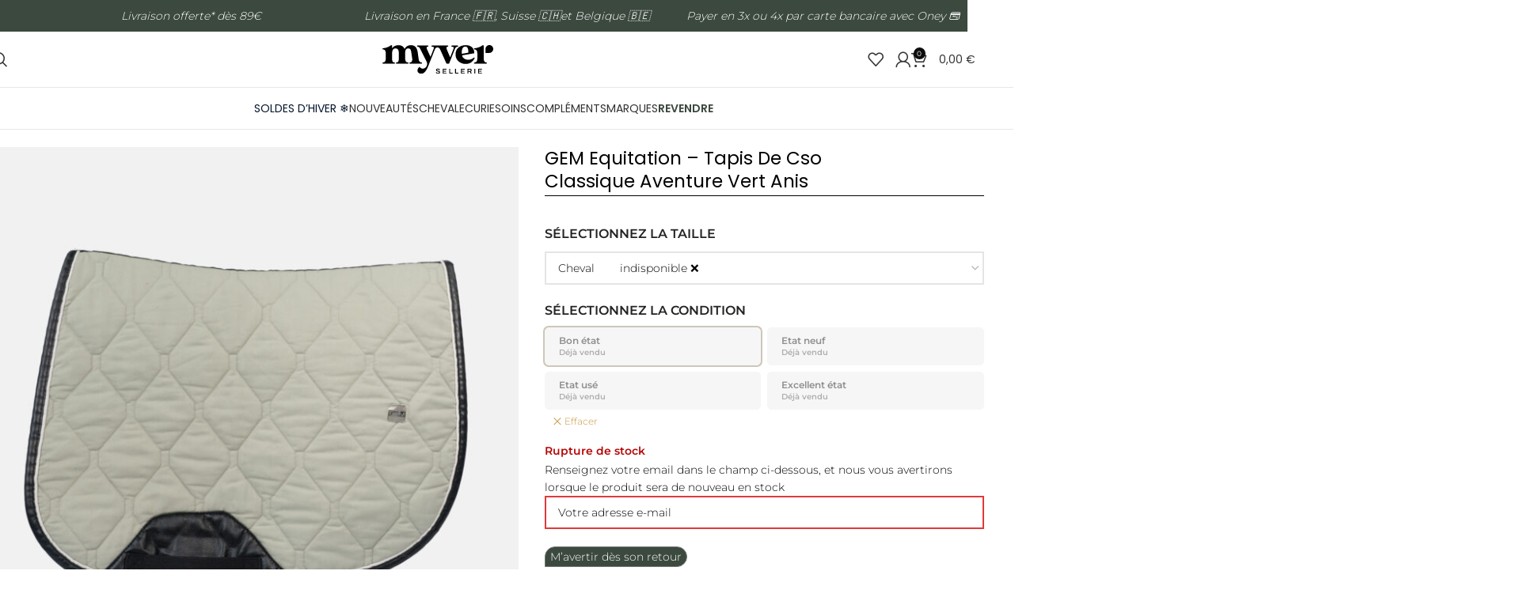

--- FILE ---
content_type: text/html; charset=UTF-8
request_url: https://www.myver-sellerie.fr/shop/cheval/textile/tapis-de-selle/tapis-cso-mixtes/gem-equitation-tapis-de-cso-classique-vert-anis/
body_size: 153291
content:
<!DOCTYPE html>
<html lang="fr-FR" dir="ltr">
<head>
	<meta charset="UTF-8">
	<link rel="profile" href="https://gmpg.org/xfn/11">
	<link rel="pingback" href="https://www.myver-sellerie.fr/xmlrpc.php">

	<meta name='robots' content='index, follow, max-image-preview:large, max-snippet:-1, max-video-preview:-1' />
	<style></style>
	
<!-- Google Tag Manager for WordPress by gtm4wp.com -->
<script data-cfasync="false" data-pagespeed-no-defer>
	var gtm4wp_datalayer_name = "dataLayer";
	var dataLayer = dataLayer || [];
	const gtm4wp_use_sku_instead = false;
	const gtm4wp_currency = 'EUR';
	const gtm4wp_product_per_impression = 10;
	const gtm4wp_clear_ecommerce = false;
	const gtm4wp_datalayer_max_timeout = 2000;
</script>
<!-- End Google Tag Manager for WordPress by gtm4wp.com -->
	<!-- This site is optimized with the Yoast SEO plugin v26.8 - https://yoast.com/product/yoast-seo-wordpress/ -->
	<title>GEM Equitation - Tapis De Cso Classique Aventure Vert Anis - Myver Sellerie</title>
<style id="wpr-usedcss">img:is([sizes=auto i],[sizes^="auto," i]){contain-intrinsic-size:3000px 1500px}:where(.wp-block-button__link){border-radius:9999px;box-shadow:none;padding:calc(.667em + 2px) calc(1.333em + 2px);text-decoration:none}:root :where(.wp-block-button .wp-block-button__link.is-style-outline),:root :where(.wp-block-button.is-style-outline>.wp-block-button__link){border:2px solid;padding:.667em 1.333em}:root :where(.wp-block-button .wp-block-button__link.is-style-outline:not(.has-text-color)),:root :where(.wp-block-button.is-style-outline>.wp-block-button__link:not(.has-text-color)){color:currentColor}:root :where(.wp-block-button .wp-block-button__link.is-style-outline:not(.has-background)),:root :where(.wp-block-button.is-style-outline>.wp-block-button__link:not(.has-background)){background-color:initial;background-image:none}:where(.wp-block-calendar table:not(.has-background) th){background:#ddd}:where(.wp-block-columns){margin-bottom:1.75em}:where(.wp-block-columns.has-background){padding:1.25em 2.375em}:where(.wp-block-post-comments input[type=submit]){border:none}:where(.wp-block-cover-image:not(.has-text-color)),:where(.wp-block-cover:not(.has-text-color)){color:#fff}:where(.wp-block-cover-image.is-light:not(.has-text-color)),:where(.wp-block-cover.is-light:not(.has-text-color)){color:#000}:root :where(.wp-block-cover h1:not(.has-text-color)),:root :where(.wp-block-cover h2:not(.has-text-color)),:root :where(.wp-block-cover h3:not(.has-text-color)),:root :where(.wp-block-cover h4:not(.has-text-color)),:root :where(.wp-block-cover h5:not(.has-text-color)),:root :where(.wp-block-cover h6:not(.has-text-color)),:root :where(.wp-block-cover p:not(.has-text-color)){color:inherit}:where(.wp-block-file){margin-bottom:1.5em}:where(.wp-block-file__button){border-radius:2em;display:inline-block;padding:.5em 1em}:where(.wp-block-file__button):is(a):active,:where(.wp-block-file__button):is(a):focus,:where(.wp-block-file__button):is(a):hover,:where(.wp-block-file__button):is(a):visited{box-shadow:none;color:#fff;opacity:.85;text-decoration:none}:where(.wp-block-group.wp-block-group-is-layout-constrained){position:relative}:root :where(.wp-block-image.is-style-rounded img,.wp-block-image .is-style-rounded img){border-radius:9999px}:where(.wp-block-latest-comments:not([style*=line-height] .wp-block-latest-comments__comment)){line-height:1.1}:where(.wp-block-latest-comments:not([style*=line-height] .wp-block-latest-comments__comment-excerpt p)){line-height:1.8}:root :where(.wp-block-latest-posts.is-grid){padding:0}:root :where(.wp-block-latest-posts.wp-block-latest-posts__list){padding-left:0}ol,ul{box-sizing:border-box}:root :where(.wp-block-list.has-background){padding:1.25em 2.375em}:where(.wp-block-navigation.has-background .wp-block-navigation-item a:not(.wp-element-button)),:where(.wp-block-navigation.has-background .wp-block-navigation-submenu a:not(.wp-element-button)){padding:.5em 1em}:where(.wp-block-navigation .wp-block-navigation__submenu-container .wp-block-navigation-item a:not(.wp-element-button)),:where(.wp-block-navigation .wp-block-navigation__submenu-container .wp-block-navigation-submenu a:not(.wp-element-button)),:where(.wp-block-navigation .wp-block-navigation__submenu-container .wp-block-navigation-submenu button.wp-block-navigation-item__content),:where(.wp-block-navigation .wp-block-navigation__submenu-container .wp-block-pages-list__item button.wp-block-navigation-item__content){padding:.5em 1em}:root :where(p.has-background){padding:1.25em 2.375em}:where(p.has-text-color:not(.has-link-color)) a{color:inherit}:where(.wp-block-post-comments-form) input:not([type=submit]),:where(.wp-block-post-comments-form) textarea{border:1px solid #949494;font-family:inherit;font-size:1em}:where(.wp-block-post-comments-form) input:where(:not([type=submit]):not([type=checkbox])),:where(.wp-block-post-comments-form) textarea{padding:calc(.667em + 2px)}:where(.wp-block-post-excerpt){box-sizing:border-box;margin-bottom:var(--wp--style--block-gap);margin-top:var(--wp--style--block-gap)}:where(.wp-block-preformatted.has-background){padding:1.25em 2.375em}:where(.wp-block-search__button){border:1px solid #ccc;padding:6px 10px}:where(.wp-block-search__input){font-family:inherit;font-size:inherit;font-style:inherit;font-weight:inherit;letter-spacing:inherit;line-height:inherit;text-transform:inherit}:where(.wp-block-search__button-inside .wp-block-search__inside-wrapper){border:1px solid #949494;box-sizing:border-box;padding:4px}:where(.wp-block-search__button-inside .wp-block-search__inside-wrapper) .wp-block-search__input{border:none;border-radius:0;padding:0 4px}:where(.wp-block-search__button-inside .wp-block-search__inside-wrapper) .wp-block-search__input:focus{outline:0}:where(.wp-block-search__button-inside .wp-block-search__inside-wrapper) :where(.wp-block-search__button){padding:4px 8px}:root :where(.wp-block-separator.is-style-dots){height:auto;line-height:1;text-align:center}:root :where(.wp-block-separator.is-style-dots):before{color:currentColor;content:"···";font-family:serif;font-size:1.5em;letter-spacing:2em;padding-left:2em}:root :where(.wp-block-site-logo.is-style-rounded){border-radius:9999px}:where(.wp-block-social-links:not(.is-style-logos-only)) .wp-social-link{background-color:#f0f0f0;color:#444}:where(.wp-block-social-links:not(.is-style-logos-only)) .wp-social-link-amazon{background-color:#f90;color:#fff}:where(.wp-block-social-links:not(.is-style-logos-only)) .wp-social-link-bandcamp{background-color:#1ea0c3;color:#fff}:where(.wp-block-social-links:not(.is-style-logos-only)) .wp-social-link-behance{background-color:#0757fe;color:#fff}:where(.wp-block-social-links:not(.is-style-logos-only)) .wp-social-link-bluesky{background-color:#0a7aff;color:#fff}:where(.wp-block-social-links:not(.is-style-logos-only)) .wp-social-link-codepen{background-color:#1e1f26;color:#fff}:where(.wp-block-social-links:not(.is-style-logos-only)) .wp-social-link-deviantart{background-color:#02e49b;color:#fff}:where(.wp-block-social-links:not(.is-style-logos-only)) .wp-social-link-discord{background-color:#5865f2;color:#fff}:where(.wp-block-social-links:not(.is-style-logos-only)) .wp-social-link-dribbble{background-color:#e94c89;color:#fff}:where(.wp-block-social-links:not(.is-style-logos-only)) .wp-social-link-dropbox{background-color:#4280ff;color:#fff}:where(.wp-block-social-links:not(.is-style-logos-only)) .wp-social-link-etsy{background-color:#f45800;color:#fff}:where(.wp-block-social-links:not(.is-style-logos-only)) .wp-social-link-facebook{background-color:#0866ff;color:#fff}:where(.wp-block-social-links:not(.is-style-logos-only)) .wp-social-link-fivehundredpx{background-color:#000;color:#fff}:where(.wp-block-social-links:not(.is-style-logos-only)) .wp-social-link-flickr{background-color:#0461dd;color:#fff}:where(.wp-block-social-links:not(.is-style-logos-only)) .wp-social-link-foursquare{background-color:#e65678;color:#fff}:where(.wp-block-social-links:not(.is-style-logos-only)) .wp-social-link-github{background-color:#24292d;color:#fff}:where(.wp-block-social-links:not(.is-style-logos-only)) .wp-social-link-goodreads{background-color:#eceadd;color:#382110}:where(.wp-block-social-links:not(.is-style-logos-only)) .wp-social-link-google{background-color:#ea4434;color:#fff}:where(.wp-block-social-links:not(.is-style-logos-only)) .wp-social-link-gravatar{background-color:#1d4fc4;color:#fff}:where(.wp-block-social-links:not(.is-style-logos-only)) .wp-social-link-instagram{background-color:#f00075;color:#fff}:where(.wp-block-social-links:not(.is-style-logos-only)) .wp-social-link-lastfm{background-color:#e21b24;color:#fff}:where(.wp-block-social-links:not(.is-style-logos-only)) .wp-social-link-linkedin{background-color:#0d66c2;color:#fff}:where(.wp-block-social-links:not(.is-style-logos-only)) .wp-social-link-mastodon{background-color:#3288d4;color:#fff}:where(.wp-block-social-links:not(.is-style-logos-only)) .wp-social-link-medium{background-color:#000;color:#fff}:where(.wp-block-social-links:not(.is-style-logos-only)) .wp-social-link-meetup{background-color:#f6405f;color:#fff}:where(.wp-block-social-links:not(.is-style-logos-only)) .wp-social-link-patreon{background-color:#000;color:#fff}:where(.wp-block-social-links:not(.is-style-logos-only)) .wp-social-link-pinterest{background-color:#e60122;color:#fff}:where(.wp-block-social-links:not(.is-style-logos-only)) .wp-social-link-pocket{background-color:#ef4155;color:#fff}:where(.wp-block-social-links:not(.is-style-logos-only)) .wp-social-link-reddit{background-color:#ff4500;color:#fff}:where(.wp-block-social-links:not(.is-style-logos-only)) .wp-social-link-skype{background-color:#0478d7;color:#fff}:where(.wp-block-social-links:not(.is-style-logos-only)) .wp-social-link-snapchat{background-color:#fefc00;color:#fff;stroke:#000}:where(.wp-block-social-links:not(.is-style-logos-only)) .wp-social-link-soundcloud{background-color:#ff5600;color:#fff}:where(.wp-block-social-links:not(.is-style-logos-only)) .wp-social-link-spotify{background-color:#1bd760;color:#fff}:where(.wp-block-social-links:not(.is-style-logos-only)) .wp-social-link-telegram{background-color:#2aabee;color:#fff}:where(.wp-block-social-links:not(.is-style-logos-only)) .wp-social-link-threads{background-color:#000;color:#fff}:where(.wp-block-social-links:not(.is-style-logos-only)) .wp-social-link-tiktok{background-color:#000;color:#fff}:where(.wp-block-social-links:not(.is-style-logos-only)) .wp-social-link-tumblr{background-color:#011835;color:#fff}:where(.wp-block-social-links:not(.is-style-logos-only)) .wp-social-link-twitch{background-color:#6440a4;color:#fff}:where(.wp-block-social-links:not(.is-style-logos-only)) .wp-social-link-twitter{background-color:#1da1f2;color:#fff}:where(.wp-block-social-links:not(.is-style-logos-only)) .wp-social-link-vimeo{background-color:#1eb7ea;color:#fff}:where(.wp-block-social-links:not(.is-style-logos-only)) .wp-social-link-vk{background-color:#4680c2;color:#fff}:where(.wp-block-social-links:not(.is-style-logos-only)) .wp-social-link-wordpress{background-color:#3499cd;color:#fff}:where(.wp-block-social-links:not(.is-style-logos-only)) .wp-social-link-whatsapp{background-color:#25d366;color:#fff}:where(.wp-block-social-links:not(.is-style-logos-only)) .wp-social-link-x{background-color:#000;color:#fff}:where(.wp-block-social-links:not(.is-style-logos-only)) .wp-social-link-yelp{background-color:#d32422;color:#fff}:where(.wp-block-social-links:not(.is-style-logos-only)) .wp-social-link-youtube{background-color:red;color:#fff}:where(.wp-block-social-links.is-style-logos-only) .wp-social-link{background:0 0}:where(.wp-block-social-links.is-style-logos-only) .wp-social-link svg{height:1.25em;width:1.25em}:where(.wp-block-social-links.is-style-logos-only) .wp-social-link-amazon{color:#f90}:where(.wp-block-social-links.is-style-logos-only) .wp-social-link-bandcamp{color:#1ea0c3}:where(.wp-block-social-links.is-style-logos-only) .wp-social-link-behance{color:#0757fe}:where(.wp-block-social-links.is-style-logos-only) .wp-social-link-bluesky{color:#0a7aff}:where(.wp-block-social-links.is-style-logos-only) .wp-social-link-codepen{color:#1e1f26}:where(.wp-block-social-links.is-style-logos-only) .wp-social-link-deviantart{color:#02e49b}:where(.wp-block-social-links.is-style-logos-only) .wp-social-link-discord{color:#5865f2}:where(.wp-block-social-links.is-style-logos-only) .wp-social-link-dribbble{color:#e94c89}:where(.wp-block-social-links.is-style-logos-only) .wp-social-link-dropbox{color:#4280ff}:where(.wp-block-social-links.is-style-logos-only) .wp-social-link-etsy{color:#f45800}:where(.wp-block-social-links.is-style-logos-only) .wp-social-link-facebook{color:#0866ff}:where(.wp-block-social-links.is-style-logos-only) .wp-social-link-fivehundredpx{color:#000}:where(.wp-block-social-links.is-style-logos-only) .wp-social-link-flickr{color:#0461dd}:where(.wp-block-social-links.is-style-logos-only) .wp-social-link-foursquare{color:#e65678}:where(.wp-block-social-links.is-style-logos-only) .wp-social-link-github{color:#24292d}:where(.wp-block-social-links.is-style-logos-only) .wp-social-link-goodreads{color:#382110}:where(.wp-block-social-links.is-style-logos-only) .wp-social-link-google{color:#ea4434}:where(.wp-block-social-links.is-style-logos-only) .wp-social-link-gravatar{color:#1d4fc4}:where(.wp-block-social-links.is-style-logos-only) .wp-social-link-instagram{color:#f00075}:where(.wp-block-social-links.is-style-logos-only) .wp-social-link-lastfm{color:#e21b24}:where(.wp-block-social-links.is-style-logos-only) .wp-social-link-linkedin{color:#0d66c2}:where(.wp-block-social-links.is-style-logos-only) .wp-social-link-mastodon{color:#3288d4}:where(.wp-block-social-links.is-style-logos-only) .wp-social-link-medium{color:#000}:where(.wp-block-social-links.is-style-logos-only) .wp-social-link-meetup{color:#f6405f}:where(.wp-block-social-links.is-style-logos-only) .wp-social-link-patreon{color:#000}:where(.wp-block-social-links.is-style-logos-only) .wp-social-link-pinterest{color:#e60122}:where(.wp-block-social-links.is-style-logos-only) .wp-social-link-pocket{color:#ef4155}:where(.wp-block-social-links.is-style-logos-only) .wp-social-link-reddit{color:#ff4500}:where(.wp-block-social-links.is-style-logos-only) .wp-social-link-skype{color:#0478d7}:where(.wp-block-social-links.is-style-logos-only) .wp-social-link-snapchat{color:#fff;stroke:#000}:where(.wp-block-social-links.is-style-logos-only) .wp-social-link-soundcloud{color:#ff5600}:where(.wp-block-social-links.is-style-logos-only) .wp-social-link-spotify{color:#1bd760}:where(.wp-block-social-links.is-style-logos-only) .wp-social-link-telegram{color:#2aabee}:where(.wp-block-social-links.is-style-logos-only) .wp-social-link-threads{color:#000}:where(.wp-block-social-links.is-style-logos-only) .wp-social-link-tiktok{color:#000}:where(.wp-block-social-links.is-style-logos-only) .wp-social-link-tumblr{color:#011835}:where(.wp-block-social-links.is-style-logos-only) .wp-social-link-twitch{color:#6440a4}:where(.wp-block-social-links.is-style-logos-only) .wp-social-link-twitter{color:#1da1f2}:where(.wp-block-social-links.is-style-logos-only) .wp-social-link-vimeo{color:#1eb7ea}:where(.wp-block-social-links.is-style-logos-only) .wp-social-link-vk{color:#4680c2}:where(.wp-block-social-links.is-style-logos-only) .wp-social-link-whatsapp{color:#25d366}:where(.wp-block-social-links.is-style-logos-only) .wp-social-link-wordpress{color:#3499cd}:where(.wp-block-social-links.is-style-logos-only) .wp-social-link-x{color:#000}:where(.wp-block-social-links.is-style-logos-only) .wp-social-link-yelp{color:#d32422}:where(.wp-block-social-links.is-style-logos-only) .wp-social-link-youtube{color:red}:root :where(.wp-block-social-links .wp-social-link a){padding:.25em}:root :where(.wp-block-social-links.is-style-logos-only .wp-social-link a){padding:0}:root :where(.wp-block-social-links.is-style-pill-shape .wp-social-link a){padding-left:.6666666667em;padding-right:.6666666667em}:root :where(.wp-block-tag-cloud.is-style-outline){display:flex;flex-wrap:wrap;gap:1ch}:root :where(.wp-block-tag-cloud.is-style-outline a){border:1px solid;font-size:unset!important;margin-right:0;padding:1ch 2ch;text-decoration:none!important}:root :where(.wp-block-table-of-contents){box-sizing:border-box}:where(.wp-block-term-description){box-sizing:border-box;margin-bottom:var(--wp--style--block-gap);margin-top:var(--wp--style--block-gap)}:where(pre.wp-block-verse){font-family:inherit}.entry-content{counter-reset:footnotes}:root{--wp--preset--font-size--normal:16px;--wp--preset--font-size--huge:42px}.screen-reader-text{border:0;clip-path:inset(50%);height:1px;margin:-1px;overflow:hidden;padding:0;position:absolute;width:1px;word-wrap:normal!important}.screen-reader-text:focus{background-color:#ddd;clip-path:none;color:#444;display:block;font-size:1em;height:auto;left:5px;line-height:normal;padding:15px 23px 14px;text-decoration:none;top:5px;width:auto;z-index:100000}html :where(.has-border-color){border-style:solid}html :where([style*=border-top-color]){border-top-style:solid}html :where([style*=border-right-color]){border-right-style:solid}html :where([style*=border-bottom-color]){border-bottom-style:solid}html :where([style*=border-left-color]){border-left-style:solid}html :where([style*=border-width]){border-style:solid}html :where([style*=border-top-width]){border-top-style:solid}html :where([style*=border-right-width]){border-right-style:solid}html :where([style*=border-bottom-width]){border-bottom-style:solid}html :where([style*=border-left-width]){border-left-style:solid}html :where(img[class*=wp-image-]){height:auto;max-width:100%}:where(figure){margin:0 0 1em}html :where(.is-position-sticky){--wp-admin--admin-bar--position-offset:var(--wp-admin--admin-bar--height,0px)}@media screen and (max-width:600px){html :where(.is-position-sticky){--wp-admin--admin-bar--position-offset:0px}}.jet-listing .slick-slider,.jet-listing-dynamic-field__content .slick-slider{position:relative;display:block!important;-webkit-box-sizing:border-box;box-sizing:border-box;-webkit-user-select:none;-moz-user-select:none;-ms-user-select:none;user-select:none;-webkit-touch-callout:none;-khtml-user-select:none;-ms-touch-action:pan-y;touch-action:pan-y;-webkit-tap-highlight-color:transparent}.jet-listing .slick-list,.jet-listing-dynamic-field__content .slick-list{position:relative;display:block;overflow:hidden;margin:0;padding:0}.jet-listing .slick-list:focus,.jet-listing-dynamic-field__content .slick-list:focus{outline:0}.jet-listing .slick-list.dragging,.jet-listing-dynamic-field__content .slick-list.dragging{cursor:pointer;cursor:hand}.jet-listing .slick-slider .slick-list,.jet-listing .slick-slider .slick-track,.jet-listing-dynamic-field__content .slick-slider .slick-list,.jet-listing-dynamic-field__content .slick-slider .slick-track{-webkit-transform:translate3d(0,0,0);transform:translate3d(0,0,0)}.jet-listing .slick-track,.jet-listing-dynamic-field__content .slick-track{position:relative;top:0;left:0;display:block;margin-left:auto;margin-right:auto}.jet-listing .slick-track:after,.jet-listing .slick-track:before,.jet-listing-dynamic-field__content .slick-track:after,.jet-listing-dynamic-field__content .slick-track:before{display:table;content:""}.jet-listing .slick-track:after,.jet-listing-dynamic-field__content .slick-track:after{clear:both}.jet-listing .slick-loading .slick-track,.jet-listing-dynamic-field__content .slick-loading .slick-track{visibility:hidden}.jet-listing .slick-slide,.jet-listing-dynamic-field__content .slick-slide{display:none;float:left;height:100%;min-height:1px}.jet-listing [dir=rtl] .slick-slide,.jet-listing-dynamic-field__content [dir=rtl] .slick-slide{float:right}.jet-listing .slick-slide img,.jet-listing-dynamic-field__content .slick-slide img{display:block}.jet-listing .slick-slide.slick-loading img,.jet-listing-dynamic-field__content .slick-slide.slick-loading img{display:none}.jet-listing .slick-slide.dragging img,.jet-listing-dynamic-field__content .slick-slide.dragging img{pointer-events:none}.jet-listing .slick-initialized .slick-slide,.jet-listing-dynamic-field__content .slick-initialized .slick-slide{display:block}.jet-listing .slick-loading .slick-slide,.jet-listing-dynamic-field__content .slick-loading .slick-slide{visibility:hidden}.jet-listing .slick-vertical .slick-slide,.jet-listing-dynamic-field__content .slick-vertical .slick-slide{display:block;height:auto;border:1px solid transparent}.jet-listing .slick-arrow.slick-hidden,.jet-listing-dynamic-field__content .slick-arrow.slick-hidden{display:none}.jet-engine-gallery-slider:not(.slick-initialized) .jet-engine-gallery-slider__item{display:none}.jet-engine-gallery-slider:not(.slick-initialized) .jet-engine-gallery-slider__item:first-child{display:block}.brxe-jet-engine-listing-dynamic-field .jet-engine-gallery-slider .slick-list{margin-right:calc(var(--column-gap)/ -2);margin-left:calc(var(--column-gap)/ -2)}.brxe-jet-engine-listing-dynamic-field .jet-engine-gallery-slider .slick-slide{padding-right:calc(var(--column-gap)/ 2);padding-left:calc(var(--column-gap)/ 2)}.jet-listing-grid__items.inline-desk-css:not(.jet-listing-grid__scroll-slider-wrap-desktop).slick-slider .slick-slide{width:var(--jet-column-min-width)}@media (max-width:1024px){.jet-listing-grid__items.slick-slider .slick-slide{width:var(--jet-column-tablet-min-width)}}@media (max-width:767px){.jet-listing-grid__items.inline-mobile-css:not(.jet-listing-grid__scroll-slider-wrap-mobile).slick-slider .slick-slide{width:var(--jet-column-mobile-min-width)}.elementor-mobile-align-center{text-align:center}}.jet-listing-grid__item{padding:10px;-webkit-box-sizing:border-box;box-sizing:border-box}.jet-listing-grid__slider[dir=rtl] .slick-slide{float:right}.jet-listing-grid__slider-icon.slick-arrow{position:absolute;top:50%;width:50px;height:50px;line-height:50px;font-size:30px;color:#fff;background-color:#111;left:0;margin-top:-25px;cursor:pointer;text-align:center;z-index:90;display:-webkit-box;display:-ms-flexbox;display:flex;-webkit-box-align:center;-ms-flex-align:center;align-items:center;-webkit-box-pack:center;-ms-flex-pack:center;justify-content:center}.jet-listing-grid__slider-icon.slick-arrow.next-arrow{left:auto;right:0;-webkit-transform:scaleX(-1);transform:scaleX(-1)}.jet-listing-grid__slider-icon.slick-arrow svg{height:30px;width:auto}.jet-listing-grid__slider-icon.slick-arrow svg path{fill:currentColor}.jet-listing-grid__slider>.jet-listing-grid__items:not(.slick-initialized)>.jet-listing-grid__item{display:none}.jet-listing-grid__slider>.jet-listing-grid__items:not(.slick-initialized)>.jet-listing-grid__item:first-of-type{display:block}body.wp-admin.block-editor-page .jet-listing-grid__slider>.jet-listing-grid__items:not(.slick-initialized)>.jet-listing-grid__item{display:block}.jet-listing-grid__slider .jet-slick-dots li.slick-active{background:#111}.jet-listing-grid__items.jet-equal-columns__wrapper .slick-track{display:-webkit-box;display:-ms-flexbox;display:flex;-webkit-box-align:stretch;-ms-flex-align:stretch;align-items:stretch}.jet-listing-grid__items.jet-equal-columns__wrapper .slick-slide{float:none;height:auto;display:-webkit-box;display:-ms-flexbox;display:flex;-webkit-box-orient:vertical;-webkit-box-direction:normal;-ms-flex-direction:column;flex-direction:column}.jet-listing-grid__items.jet-equal-columns__wrapper .slick-slide img{-o-object-fit:cover;object-fit:cover;-webkit-box-flex:1;-ms-flex-positive:1;flex-grow:1}.jet-listing-grid__items.jet-equal-columns__wrapper .slick-slide .jet-equal-columns,.jet-listing-grid__items.jet-equal-columns__wrapper .slick-slide>*{height:100%}.brxe-jet-engine-listing-grid .jet-listing-grid__items.slick-slider .slick-list{margin-right:calc(var(--column-gap)/ -2);margin-left:calc(var(--column-gap)/ -2)}.brxe-jet-engine-listing-grid .jet-listing-grid__item.slick-slide{padding:calc(var(--row-gap)/ 2) calc(var(--column-gap)/ 2)}a:has(>.jet-engine-lightbox-icon):before{display:none}:root{--wp--preset--aspect-ratio--square:1;--wp--preset--aspect-ratio--4-3:4/3;--wp--preset--aspect-ratio--3-4:3/4;--wp--preset--aspect-ratio--3-2:3/2;--wp--preset--aspect-ratio--2-3:2/3;--wp--preset--aspect-ratio--16-9:16/9;--wp--preset--aspect-ratio--9-16:9/16;--wp--preset--color--black:#000000;--wp--preset--color--cyan-bluish-gray:#abb8c3;--wp--preset--color--white:#ffffff;--wp--preset--color--pale-pink:#f78da7;--wp--preset--color--vivid-red:#cf2e2e;--wp--preset--color--luminous-vivid-orange:#ff6900;--wp--preset--color--luminous-vivid-amber:#fcb900;--wp--preset--color--light-green-cyan:#7bdcb5;--wp--preset--color--vivid-green-cyan:#00d084;--wp--preset--color--pale-cyan-blue:#8ed1fc;--wp--preset--color--vivid-cyan-blue:#0693e3;--wp--preset--color--vivid-purple:#9b51e0;--wp--preset--gradient--vivid-cyan-blue-to-vivid-purple:linear-gradient(135deg,rgba(6, 147, 227, 1) 0%,rgb(155, 81, 224) 100%);--wp--preset--gradient--light-green-cyan-to-vivid-green-cyan:linear-gradient(135deg,rgb(122, 220, 180) 0%,rgb(0, 208, 130) 100%);--wp--preset--gradient--luminous-vivid-amber-to-luminous-vivid-orange:linear-gradient(135deg,rgba(252, 185, 0, 1) 0%,rgba(255, 105, 0, 1) 100%);--wp--preset--gradient--luminous-vivid-orange-to-vivid-red:linear-gradient(135deg,rgba(255, 105, 0, 1) 0%,rgb(207, 46, 46) 100%);--wp--preset--gradient--very-light-gray-to-cyan-bluish-gray:linear-gradient(135deg,rgb(238, 238, 238) 0%,rgb(169, 184, 195) 100%);--wp--preset--gradient--cool-to-warm-spectrum:linear-gradient(135deg,rgb(74, 234, 220) 0%,rgb(151, 120, 209) 20%,rgb(207, 42, 186) 40%,rgb(238, 44, 130) 60%,rgb(251, 105, 98) 80%,rgb(254, 248, 76) 100%);--wp--preset--gradient--blush-light-purple:linear-gradient(135deg,rgb(255, 206, 236) 0%,rgb(152, 150, 240) 100%);--wp--preset--gradient--blush-bordeaux:linear-gradient(135deg,rgb(254, 205, 165) 0%,rgb(254, 45, 45) 50%,rgb(107, 0, 62) 100%);--wp--preset--gradient--luminous-dusk:linear-gradient(135deg,rgb(255, 203, 112) 0%,rgb(199, 81, 192) 50%,rgb(65, 88, 208) 100%);--wp--preset--gradient--pale-ocean:linear-gradient(135deg,rgb(255, 245, 203) 0%,rgb(182, 227, 212) 50%,rgb(51, 167, 181) 100%);--wp--preset--gradient--electric-grass:linear-gradient(135deg,rgb(202, 248, 128) 0%,rgb(113, 206, 126) 100%);--wp--preset--gradient--midnight:linear-gradient(135deg,rgb(2, 3, 129) 0%,rgb(40, 116, 252) 100%);--wp--preset--font-size--small:13px;--wp--preset--font-size--medium:20px;--wp--preset--font-size--large:36px;--wp--preset--font-size--x-large:42px;--wp--preset--spacing--20:0.44rem;--wp--preset--spacing--30:0.67rem;--wp--preset--spacing--40:1rem;--wp--preset--spacing--50:1.5rem;--wp--preset--spacing--60:2.25rem;--wp--preset--spacing--70:3.38rem;--wp--preset--spacing--80:5.06rem;--wp--preset--shadow--natural:6px 6px 9px rgba(0, 0, 0, .2);--wp--preset--shadow--deep:12px 12px 50px rgba(0, 0, 0, .4);--wp--preset--shadow--sharp:6px 6px 0px rgba(0, 0, 0, .2);--wp--preset--shadow--outlined:6px 6px 0px -3px rgba(255, 255, 255, 1),6px 6px rgba(0, 0, 0, 1);--wp--preset--shadow--crisp:6px 6px 0px rgba(0, 0, 0, 1)}:where(body){margin:0}:where(.is-layout-flex){gap:.5em}:where(.is-layout-grid){gap:.5em}body{padding-top:0;padding-right:0;padding-bottom:0;padding-left:0}a:where(:not(.wp-element-button)){text-decoration:none}:root :where(.wp-element-button,.wp-block-button__link){background-color:#32373c;border-width:0;color:#fff;font-family:inherit;font-size:inherit;line-height:inherit;padding:calc(.667em + 2px) calc(1.333em + 2px);text-decoration:none}:where(.wp-block-post-template.is-layout-flex){gap:1.25em}:where(.wp-block-post-template.is-layout-grid){gap:1.25em}:where(.wp-block-columns.is-layout-flex){gap:2em}:where(.wp-block-columns.is-layout-grid){gap:2em}:root :where(.wp-block-pullquote){font-size:1.5em;line-height:1.6}.slick-slider{position:relative;display:block;box-sizing:border-box;-webkit-user-select:none;-moz-user-select:none;-ms-user-select:none;user-select:none;-webkit-touch-callout:none;-khtml-user-select:none;-ms-touch-action:pan-y;touch-action:pan-y;-webkit-tap-highlight-color:transparent}.slick-list{position:relative;display:block;overflow:hidden;margin:0;padding:0}.slick-list:focus{outline:0}.slick-list.dragging{cursor:pointer;cursor:hand}.slick-slider .slick-list,.slick-slider .slick-track{-webkit-transform:translate3d(0,0,0);-moz-transform:translate3d(0,0,0);-ms-transform:translate3d(0,0,0);-o-transform:translate3d(0,0,0);transform:translate3d(0,0,0)}.slick-track{position:relative;top:0;left:0;display:block;margin-left:auto;margin-right:auto}.slick-track:after,.slick-track:before{display:table;content:''}.slick-track:after{clear:both}.slick-loading .slick-track{visibility:hidden}.slick-slide{display:none;float:left;height:100%;min-height:1px}[dir=rtl] .slick-slide{float:right}.slick-slide img{display:block}.slick-slide.slick-loading img{display:none}.slick-slide.dragging img{pointer-events:none}.slick-initialized .slick-slide{display:block}.slick-loading .slick-slide{visibility:hidden}.slick-vertical .slick-slide{display:block;height:auto;border:1px solid transparent}.slick-arrow.slick-hidden{display:none}*{box-sizing:border-box}:after,:before{box-sizing:border-box}body,html{font-size:16px;margin:0;padding:0}h1,h2,h3{margin:0}a{text-decoration:none}a:active,a:focus,a:hover{text-decoration:none;outline:0;color:none;box-shadow:none}ul{margin:0}.wps_withdrawal_table{display:none}.clear{clear:both}.woocommerce form .form-row .required{visibility:visible}.woocommerce-checkout-review-order-table input[type=radio].shipping_method+label{font-weight:700}.sc-delivery-method-description{padding-left:2.75rem;font-size:.9em;padding-bottom:0}.sc-delivery-method-mount-point{display:block;width:100%}.wvs-theme-sober .product form.cart .variations .variable,.wvs-theme-sober-child .product form.cart .variations .variable{margin-bottom:15px!important}.wvs-theme-sober .product form.cart .variations .variable-options,.wvs-theme-sober-child .product form.cart .variations .variable-options{border:0!important}.wvs-theme-sober .product form.cart .variations .arrow,.wvs-theme-sober .product form.cart .variations .variable-options:after,.wvs-theme-sober-child .product form.cart .variations .arrow,.wvs-theme-sober-child .product form.cart .variations .variable-options:after{display:none}.wvs-theme-sober .product form.cart .variations .label,.wvs-theme-sober-child .product form.cart .variations .label{display:block;margin-right:10px;text-align:right}.wvs-theme-sober .product form.cart .variations .value,.wvs-theme-sober-child .product form.cart .variations .value{-webkit-box-flex:unset;-ms-flex-positive:unset;flex-grow:unset}.wvs-theme-sober .product form.cart .variations select,.wvs-theme-sober-child .product form.cart .variations select{-webkit-appearance:menulist-button!important;border:1px solid #e4e6eb!important;padding:.5em 1em!important;text-align:left!important;-moz-text-align-last:left!important;text-align-last:left!important}.wvs-theme-shophistic-lite.woocommerce #main .entry-summary .variations{display:block!important}.wvs-theme-flatsome .variations .reset_variations{bottom:0;left:0;position:relative}.wvs-theme-stockholm .variations .reset_variations{bottom:0;left:0;position:relative;-webkit-transform:none;-ms-transform:none;transform:none}.wvs-theme-thegem .wvs-archive-variation-wrapper .variations,.wvs-theme-thegem-child .wvs-archive-variation-wrapper .variations,.wvs-theme-thegem-elementor .wvs-archive-variation-wrapper .variations{padding:0}.wvs-theme-ushop .variations_form,.wvs-theme-ushop-child .variations_form{overflow:visible!important}.wvs-theme-woodstock .woo-variation-items-wrapper .variation-select,.wvs-theme-woodstock-child .woo-variation-items-wrapper .variation-select{display:none!important}.wvs-theme-woodmart-child .wd-attr-selected{display:none}.wvs-theme-gecko .variations .value.woo-variation-items-wrapper,.wvs-theme-gecko-child .variations .value.woo-variation-items-wrapper{border:0!important}.wvs-theme-gecko .variations .value.woo-variation-items-wrapper:after,.wvs-theme-gecko-child .variations .value.woo-variation-items-wrapper:after{display:none!important}.wvs-theme-jupiter table.variations,.wvs-theme-jupiter-child table.variations{overflow:initial}.wvs-theme-twentytwenty table.variations,.wvs-theme-twentytwenty-child table.variations{overflow:auto}.wvs-theme-divi .et_pb_wc_add_to_cart form.variations_form.cart .variations td.value span:after,.wvs-theme-divi-child .et_pb_wc_add_to_cart form.variations_form.cart .variations td.value span:after,.wvs-theme-jevelin .sh-woo-layout table.variations td select.woo-variation-raw-select,.wvs-theme-jevelin-child .sh-woo-layout table.variations td select.woo-variation-raw-select{display:none!important}.wvs-theme-jevelin .sh-woo-layout table.variations,.wvs-theme-jevelin-child .sh-woo-layout table.variations{max-width:100%}.woo-variation-swatches .wp-block-getwooplugins-variation-swatches.swatches-align-center{--wvs-position:center}.woo-variation-swatches .wp-block-getwooplugins-variation-swatches.swatches-align-left{--wvs-position:flex-start}.woo-variation-swatches .wp-block-getwooplugins-variation-swatches.swatches-align-right{--wvs-position:flex-end}.woo-variation-swatches .woo-variation-raw-select+.select2{display:none!important}.woo-variation-swatches .wvs-widget-layered-nav-list__item-color{-webkit-box-orient:horizontal;-webkit-box-direction:normal;-webkit-box-align:center;-ms-flex-align:center;align-items:center;display:-webkit-box;display:-ms-flexbox;display:flex;-ms-flex-direction:row;flex-direction:row;margin:10px 0}.woo-variation-swatches .wvs-widget-layered-nav-list__item-color>a{display:inline-block;position:relative}.woo-variation-swatches .wvs-widget-layered-nav-list__item-color .count{padding:0 5px}.woo-variation-swatches .wvs-widget-layered-nav-list__item-color .wvs-widget-item-wrapper{-webkit-box-align:center;-ms-flex-align:center;align-items:center;display:-webkit-box;display:-ms-flexbox;display:flex}.woo-variation-swatches .wvs-widget-layered-nav-list__item-color .item{border:2px solid #fff;-webkit-box-shadow:var(--wvs-item-box-shadow,0 0 0 1px #a8a8a8);box-shadow:var(--wvs-item-box-shadow,0 0 0 1px #a8a8a8);display:inline-block;float:left;height:20px;margin:0 4px;padding:9px;-webkit-transition:-webkit-box-shadow .2s;transition:-webkit-box-shadow .2s ease;transition:box-shadow .2s ease;transition:box-shadow .2s ease,-webkit-box-shadow .2s ease;width:20px}.woo-variation-swatches .wvs-widget-layered-nav-list__item-color .item.style-squared{border-radius:2px}.woo-variation-swatches .wvs-widget-layered-nav-list__item-color .item.style-rounded{border-radius:100%}.woo-variation-swatches .wvs-widget-layered-nav-list__item-color .text{display:inline-block}.woo-variation-swatches .wvs-widget-layered-nav-list__item-color .text :after{clear:both;content:"";display:inline}.woo-variation-swatches .wvs-widget-layered-nav-list__item-color:hover .item{-webkit-box-shadow:var(--wvs-hover-item-box-shadow,0 0 0 3px #ddd);box-shadow:var(--wvs-hover-item-box-shadow,0 0 0 3px #ddd)}.woo-variation-swatches .wvs-widget-layered-nav-list__item-color.woocommerce-widget-layered-nav-list__item--chosen .item{-webkit-box-shadow:var(--wvs-selected-item-box-shadow,0 0 0 2px #000);box-shadow:var(--wvs-selected-item-box-shadow,0 0 0 2px #000)}.woo-variation-swatches .variations td.value>span:after,.woo-variation-swatches .variations td.value>span:before,.woo-variation-swatches .woo-variation-raw-select,.woo-variation-swatches .woo-variation-raw-select:after,.woo-variation-swatches .woo-variation-raw-select:before{display:none!important}.woo-variation-swatches .woo-variation-swatches-variable-item-more{-webkit-box-align:center;-ms-flex-align:center;align-items:center;display:-webkit-box;display:-ms-flexbox;display:flex}.woo-variation-swatches .wvs-archive-variations-wrapper{display:block;width:100%}.woo-variation-swatches .wvs-archive-variations-wrapper .variable-items-wrapper .variable-item:not(.radio-variable-item){height:var(--wvs-archive-product-item-height,30px);width:var(--wvs-archive-product-item-width,30px)}.woo-variation-swatches .wvs-archive-variations-wrapper .variable-items-wrapper .variable-item:not(.radio-variable-item).button-variable-item{font-size:var(--wvs-archive-product-item-font-size,16px)}.woo-variation-swatches .wvs-archive-variations-wrapper .variable-items-wrapper.wvs-style-squared.archive-variable-items .variable-item:not(.radio-variable-item).button-variable-item{min-width:var(--wvs-archive-product-item-width,30px)}.woo-variation-swatches ul.variations{-webkit-box-orient:vertical;-ms-flex-direction:column;flex-direction:column;list-style:none;margin:0;padding:0}.woo-variation-swatches ul.variations,.woo-variation-swatches ul.variations>li{-webkit-box-direction:normal;display:-webkit-box;display:-ms-flexbox;display:flex}.woo-variation-swatches ul.variations>li{-webkit-box-pack:var(--wvs-position);-ms-flex-pack:var(--wvs-position);-webkit-box-orient:horizontal;-ms-flex-direction:row;flex-direction:row;justify-content:var(--wvs-position);margin:5px 0}.woo-variation-swatches ul.variations .wvs_archive_reset_variations.hide{visibility:hidden}.woo-variation-swatches ul.variations .wvs_archive_reset_variations.show{visibility:visible}.woo-variation-swatches .variable-items-wrapper{-webkit-box-pack:start;-ms-flex-pack:start;display:-webkit-box;display:-ms-flexbox;display:flex;-ms-flex-wrap:wrap;flex-wrap:wrap;justify-content:flex-start;list-style:none;margin:0;padding:0}.woo-variation-swatches .variable-items-wrapper.enabled-large-size .variable-item:not(.radio-variable-item){height:var(--wvs-single-product-large-item-height,40px);width:var(--wvs-single-product-large-item-width,40px)}.woo-variation-swatches .variable-items-wrapper.enabled-large-size .variable-item:not(.radio-variable-item).button-variable-item{font-size:var(--wvs-single-product-large-item-font-size,16px)}.woo-variation-swatches .variable-items-wrapper.radio-variable-items-wrapper{-webkit-box-orient:vertical;-webkit-box-direction:normal;-webkit-box-align:start;-ms-flex-align:start;align-items:flex-start;-ms-flex-direction:column;flex-direction:column}.woo-variation-swatches .variable-items-wrapper.radio-variable-items-wrapper .radio-variable-item{-webkit-box-pack:center;-ms-flex-pack:center;-webkit-box-sizing:border-box;box-sizing:border-box;cursor:pointer;display:-webkit-box;display:-ms-flexbox;display:flex;justify-content:center;list-style:none;padding:0 5px}.woo-variation-swatches .variable-items-wrapper.radio-variable-items-wrapper .radio-variable-item input,.woo-variation-swatches .variable-items-wrapper.radio-variable-items-wrapper .radio-variable-item label{cursor:pointer;vertical-align:middle}.woo-variation-swatches .variable-items-wrapper.radio-variable-items-wrapper .radio-variable-item input{height:20px;width:20px}.woo-variation-swatches .variable-items-wrapper.radio-variable-items-wrapper .radio-variable-item input+span{margin-inline:10px}.woo-variation-swatches .variable-items-wrapper.radio-variable-items-wrapper .radio-variable-item .variable-item-radio-value-wrapper{display:inline-block}.woo-variation-swatches .variable-items-wrapper.radio-variable-items-wrapper .radio-variable-item .variable-item-radio-value-wrapper img{display:inline-block;margin:0;padding:0;vertical-align:middle;width:40px}.woo-variation-swatches .variable-items-wrapper.radio-variable-items-wrapper .radio-variable-item .variable-item-radio-value-wrapper .out-of-stock{display:inline-block;margin:0;padding:0}.woo-variation-swatches .variable-items-wrapper.radio-variable-items-wrapper .radio-variable-item label{display:inline-block;padding:2px 0;width:auto}.woo-variation-swatches .variable-items-wrapper.radio-variable-items-wrapper .radio-variable-item.disabled,.woo-variation-swatches .variable-items-wrapper.radio-variable-items-wrapper .radio-variable-item.disabled:hover{-webkit-box-shadow:none;box-shadow:none}.woo-variation-swatches .variable-items-wrapper.radio-variable-items-wrapper .radio-variable-item.disabled input,.woo-variation-swatches .variable-items-wrapper.radio-variable-items-wrapper .radio-variable-item.disabled label,.woo-variation-swatches .variable-items-wrapper.radio-variable-items-wrapper .radio-variable-item.disabled:hover input,.woo-variation-swatches .variable-items-wrapper.radio-variable-items-wrapper .radio-variable-item.disabled:hover label{cursor:not-allowed;opacity:.5}.woo-variation-swatches .variable-items-wrapper.radio-variable-items-wrapper .radio-variable-item.disabled .variable-item-radio-value,.woo-variation-swatches .variable-items-wrapper.radio-variable-items-wrapper .radio-variable-item.disabled:hover .variable-item-radio-value{text-decoration:line-through}.woo-variation-swatches .variable-items-wrapper.radio-variable-items-wrapper .radio-variable-item.disabled:after,.woo-variation-swatches .variable-items-wrapper.radio-variable-items-wrapper .radio-variable-item.disabled:before,.woo-variation-swatches .variable-items-wrapper.radio-variable-items-wrapper .radio-variable-item.disabled:hover:after,.woo-variation-swatches .variable-items-wrapper.radio-variable-items-wrapper .radio-variable-item.disabled:hover:before{display:none}.woo-variation-swatches .variable-items-wrapper.radio-variable-items-wrapper .radio-variable-item.disabled:focus,.woo-variation-swatches .variable-items-wrapper.radio-variable-items-wrapper .radio-variable-item.disabled:hover:focus{-webkit-box-shadow:none;box-shadow:none}.woo-variation-swatches .variable-items-wrapper.radio-variable-items-wrapper .radio-variable-item.no-stock input,.woo-variation-swatches .variable-items-wrapper.radio-variable-items-wrapper .radio-variable-item.no-stock label,.woo-variation-swatches .variable-items-wrapper.radio-variable-items-wrapper .radio-variable-item.no-stock:hover input,.woo-variation-swatches .variable-items-wrapper.radio-variable-items-wrapper .radio-variable-item.no-stock:hover label{opacity:.6;text-decoration:line-through}.woo-variation-swatches .variable-items-wrapper.radio-variable-items-wrapper .radio-variable-item.no-stock .variable-item-radio-value,.woo-variation-swatches .variable-items-wrapper.radio-variable-items-wrapper .radio-variable-item.no-stock:hover .variable-item-radio-value{text-decoration:line-through}.woo-variation-swatches .variable-items-wrapper .variable-item{list-style:none;margin:0;outline:0;padding:0;-webkit-transition:.2s;transition:all .2s ease;-webkit-user-select:none;-moz-user-select:none;-ms-user-select:none;user-select:none}.woo-variation-swatches .variable-items-wrapper .variable-item .variable-item-contents{-webkit-box-orient:vertical;-webkit-box-direction:normal;-webkit-box-pack:center;-ms-flex-pack:center;-webkit-box-align:center;-ms-flex-align:center;align-items:center;display:-webkit-box;display:-ms-flexbox;display:flex;-ms-flex-direction:column;flex-direction:column;height:100%;justify-content:center;position:relative;width:100%}.woo-variation-swatches .variable-items-wrapper .variable-item.variation-disabled{display:none!important}.woo-variation-swatches .variable-items-wrapper .variable-item img{height:100%;margin:0;padding:0;pointer-events:none;width:100%}.woo-variation-swatches .variable-items-wrapper .variable-item>span{pointer-events:none}.woo-variation-swatches .variable-items-wrapper .variable-item:not(.radio-variable-item){-webkit-box-pack:center;-ms-flex-pack:center;-webkit-box-align:center;-ms-flex-align:center;align-items:center;background-color:var(--wvs-item-background-color,#fff);-webkit-box-shadow:var(--wvs-item-box-shadow,0 0 0 1px #a8a8a8);box-shadow:var(--wvs-item-box-shadow,0 0 0 1px #a8a8a8);-webkit-box-sizing:border-box;box-sizing:border-box;color:var(--wvs-item-text-color,#000);cursor:pointer;display:-webkit-box;display:-ms-flexbox;display:flex;height:var(--wvs-single-product-item-height,30px);justify-content:center;margin:4px;padding:2px;position:relative;width:var(--wvs-single-product-item-width,30px)}.woo-variation-swatches .variable-items-wrapper .variable-item:not(.radio-variable-item):last-child{margin-right:0}.woo-variation-swatches .variable-items-wrapper .variable-item:not(.radio-variable-item).no-stock .variable-item-contents,.woo-variation-swatches .variable-items-wrapper .variable-item:not(.radio-variable-item).no-stock img,.woo-variation-swatches .variable-items-wrapper .variable-item:not(.radio-variable-item).no-stock span{opacity:.6}.woo-variation-swatches .variable-items-wrapper .variable-item:not(.radio-variable-item).no-stock .variable-item-contents:before{background-image:var(--wvs-cross);background-position:50%;background-repeat:no-repeat;content:" ";display:block;height:100%;position:absolute;width:100%}.woo-variation-swatches .variable-items-wrapper .variable-item:not(.radio-variable-item):hover{background-color:var(--wvs-hover-item-background-color,#fff);color:var(--wvs-hover-item-text-color,#000)}.woo-variation-swatches .variable-items-wrapper .variable-item:not(.radio-variable-item):focus,.woo-variation-swatches .variable-items-wrapper .variable-item:not(.radio-variable-item):hover{-webkit-box-shadow:var(--wvs-hover-item-box-shadow,0 0 0 3px #ddd);box-shadow:var(--wvs-hover-item-box-shadow,0 0 0 3px #ddd)}.woo-variation-swatches .variable-items-wrapper .variable-item:not(.radio-variable-item).selected,.woo-variation-swatches .variable-items-wrapper .variable-item:not(.radio-variable-item).selected:hover{-webkit-box-shadow:var(--wvs-selected-item-box-shadow,0 0 0 2px #000);box-shadow:var(--wvs-selected-item-box-shadow,0 0 0 2px #000);color:var(--wvs-selected-item-text-color,#000)}.woo-variation-swatches .variable-items-wrapper .variable-item:not(.radio-variable-item).disabled,.woo-variation-swatches .variable-items-wrapper .variable-item:not(.radio-variable-item).disabled:hover{position:relative}.woo-variation-swatches .variable-items-wrapper .variable-item:not(.radio-variable-item).disabled .variable-item-contents,.woo-variation-swatches .variable-items-wrapper .variable-item:not(.radio-variable-item).disabled img,.woo-variation-swatches .variable-items-wrapper .variable-item:not(.radio-variable-item).disabled span,.woo-variation-swatches .variable-items-wrapper .variable-item:not(.radio-variable-item).disabled:hover .variable-item-contents,.woo-variation-swatches .variable-items-wrapper .variable-item:not(.radio-variable-item).disabled:hover img,.woo-variation-swatches .variable-items-wrapper .variable-item:not(.radio-variable-item).disabled:hover span{opacity:.6}.woo-variation-swatches .variable-items-wrapper .variable-item:not(.radio-variable-item).disabled .variable-item-contents:before,.woo-variation-swatches .variable-items-wrapper .variable-item:not(.radio-variable-item).disabled:hover .variable-item-contents:before{background-image:var(--wvs-cross);background-position:50%;background-repeat:no-repeat;content:" ";display:block;height:100%;position:absolute;width:100%}.woo-variation-swatches .variable-items-wrapper .variable-item:not(.radio-variable-item).color-variable-item.selected:not(.no-stock) .variable-item-contents:before,.woo-variation-swatches .variable-items-wrapper .variable-item:not(.radio-variable-item).image-variable-item.selected:not(.no-stock) .variable-item-contents:before{background-image:var(--wvs-tick);background-position:50%;background-repeat:no-repeat;background-size:60%;content:" ";display:block;height:100%;position:absolute;width:100%}.woo-variation-swatches .variable-items-wrapper .variable-item:not(.radio-variable-item).color-variable-item .variable-item-span-color,.woo-variation-swatches .variable-items-wrapper .variable-item:not(.radio-variable-item).image-variable-item .variable-item-span-color{display:block;height:100%;width:100%}.woo-variation-swatches .variable-items-wrapper .variable-item:not(.radio-variable-item).button-variable-item{font-size:var(--wvs-single-product-item-font-size,16px);text-align:center}.woo-variation-swatches .variable-items-wrapper .variable-item:not(.radio-variable-item).button-variable-item.selected:not(.no-stock){background-color:var(--wvs-selected-item-background-color,#fff);color:var(--wvs-selected-item-text-color,#000)}.woo-variation-swatches .variable-items-wrapper .variable-item.wvs-show-stock-left-info:not(.disabled):not(.radio-variable-item) .wvs-stock-left-info:before{border-bottom:3px solid #de8604;border-left:3px solid transparent;border-right:3px solid transparent;content:" ";left:50%;margin-left:-3px;position:absolute;top:calc(100% - 1px);width:0;z-index:1}.woo-variation-swatches .variable-items-wrapper .variable-item.wvs-show-stock-left-info:not(.disabled):not(.radio-variable-item) .wvs-stock-left-info:after{left:50%;min-width:36px;position:absolute;text-align:center;top:calc(100% + 2px);-webkit-transform:translateX(-50%);-ms-transform:translateX(-50%);transform:translateX(-50%)}.woo-variation-swatches .variable-items-wrapper .variable-item.wvs-show-stock-left-info:not(.disabled) .wvs-stock-left-info:after{background:#de8604;border-radius:2px!important;-webkit-box-shadow:0 0 2px rgba(0,0,0,.38);box-shadow:0 0 2px rgba(0,0,0,.38);color:#fff;content:attr(data-wvs-stock-info);font-size:10px;font-style:italic;line-height:1;padding:2px;text-shadow:0 1px rgba(0,0,0,.251)}.woo-variation-swatches .variable-items-wrapper .variable-item.wvs-show-stock-left-info:not(.disabled).radio-variable-item .wvs-stock-left-info:after{margin-left:5px}.woo-variation-swatches .variable-items-wrapper .wvs-item-label{position:absolute;top:30px}.woo-variation-swatches .wvs-style-rounded.variable-items-wrapper .variable-item:not(.radio-variable-item){border-radius:100%}.woo-variation-swatches .wvs-style-rounded.variable-items-wrapper .variable-item:not(.radio-variable-item) .variable-item-span,.woo-variation-swatches .wvs-style-rounded.variable-items-wrapper .variable-item:not(.radio-variable-item) img{border-radius:100%;line-height:1;margin:0;overflow:hidden}.woo-variation-swatches .wvs-style-rounded.variable-items-wrapper .variable-item.radio-variable-item img{border-radius:100%}.woo-variation-swatches .wvs-style-squared.variable-items-wrapper .variable-item:not(.radio-variable-item){border-radius:2px}.woo-variation-swatches .wvs-style-squared.variable-items-wrapper .variable-item:not(.radio-variable-item).button-variable-item{min-width:var(--wvs-single-product-item-width);width:auto}.woo-variation-swatches .wvs-style-squared.variable-items-wrapper .variable-item:not(.radio-variable-item).button-variable-item .variable-item-span{padding:0 5px}.woo-variation-swatches .wvs-style-squared.variable-items-wrapper .variable-item:not(.radio-variable-item).color-variable-item span:after{border-radius:0}.woo-variation-swatches .wvs-style-squared.variable-items-wrapper .variable-item.radio-variable-item img{border-radius:5px}.woo-variation-swatches.wvs-behavior-blur .variable-items-wrapper .radio-variable-item.disabled input,.woo-variation-swatches.wvs-behavior-blur .variable-items-wrapper .radio-variable-item.disabled label,.woo-variation-swatches.wvs-behavior-blur .variable-items-wrapper .radio-variable-item.disabled:hover input,.woo-variation-swatches.wvs-behavior-blur .variable-items-wrapper .radio-variable-item.disabled:hover label{cursor:not-allowed;opacity:.5;text-decoration:line-through}.woo-variation-swatches.wvs-behavior-blur .variable-items-wrapper .radio-variable-item.disabled:after,.woo-variation-swatches.wvs-behavior-blur .variable-items-wrapper .radio-variable-item.disabled:before,.woo-variation-swatches.wvs-behavior-blur .variable-items-wrapper .radio-variable-item.disabled:hover:after,.woo-variation-swatches.wvs-behavior-blur .variable-items-wrapper .radio-variable-item.disabled:hover:before{display:none}.woo-variation-swatches.wvs-behavior-blur-no-cross .variable-items-wrapper .variable-item:not(.radio-variable-item).disabled .variable-item-contents:before,.woo-variation-swatches.wvs-behavior-blur-no-cross .variable-items-wrapper .variable-item:not(.radio-variable-item).disabled:hover .variable-item-contents:before,.woo-variation-swatches.wvs-behavior-blur-no-cross .variable-items-wrapper .variable-item:not(.radio-variable-item).no-stock .variable-item-contents:before,.woo-variation-swatches.wvs-behavior-blur-no-cross .variable-items-wrapper .variable-item:not(.radio-variable-item).no-stock:hover .variable-item-contents:before{background-image:none}.woo-variation-swatches.wvs-behavior-blur-no-cross .variable-items-wrapper .radio-variable-item.disabled,.woo-variation-swatches.wvs-behavior-blur-no-cross .variable-items-wrapper .radio-variable-item.disabled:hover{overflow:hidden}.woo-variation-swatches.wvs-behavior-blur-no-cross .variable-items-wrapper .radio-variable-item.disabled input,.woo-variation-swatches.wvs-behavior-blur-no-cross .variable-items-wrapper .radio-variable-item.disabled label,.woo-variation-swatches.wvs-behavior-blur-no-cross .variable-items-wrapper .radio-variable-item.disabled:hover input,.woo-variation-swatches.wvs-behavior-blur-no-cross .variable-items-wrapper .radio-variable-item.disabled:hover label{opacity:.3;pointer-events:none}.woo-variation-swatches.wvs-behavior-hide .variable-items-wrapper .variable-item.disabled{font-size:0;height:0!important;margin:0!important;min-height:0!important;min-width:0!important;opacity:0;padding:0!important;-webkit-transform:scale(0);-ms-transform:scale(0);transform:scale(0);-webkit-transform-origin:center;-ms-transform-origin:center;transform-origin:center;visibility:hidden;width:0!important}.woo-variation-swatches.wvs-behavior-hide .variable-items-wrapper .variable-item.disabled.radio-variable-item{width:auto!important}.woo-variation-swatches.wvs-behavior-hide .variable-items-wrapper .variable-item.no-stock .variable-item-contents:before{background-image:none}.woo-variation-swatches.rtl .variable-items-wrapper .variable-item{text-align:right}.woo-variation-swatches.rtl .variable-items-wrapper .variable-item:not(.radio-variable-item){margin:4px 0 4px 8px}.woo-variation-swatches.rtl .variable-items-wrapper.radio-variable-wrapper .radio-variable-item input{margin-left:5px;margin-right:0}.woo-variation-swatches.woocommerce .product.elementor table.variations td.value:before{display:none!important}.woo-variation-swatches.woo-variation-swatches-ie11 .variable-items-wrapper{display:block!important}.woo-variation-swatches.woo-variation-swatches-ie11 .variable-items-wrapper .variable-item:not(.radio-variable-item){float:left}.woo-variation-swatches.wvs-show-label .variations td,.woo-variation-swatches.wvs-show-label .variations th{display:block;text-align:start;width:auto!important}.woo-variation-swatches.wvs-show-label .variations td .woo-selected-variation-item-name,.woo-variation-swatches.wvs-show-label .variations td label,.woo-variation-swatches.wvs-show-label .variations th .woo-selected-variation-item-name,.woo-variation-swatches.wvs-show-label .variations th label{display:inline-block;margin:0 2px}.woo-variation-swatches.wvs-show-label .variations td .woo-selected-variation-item-name,.woo-variation-swatches.wvs-show-label .variations th .woo-selected-variation-item-name{font-weight:600}.woo-variation-swatches .variations .woo-variation-item-label{-webkit-margin-before:5px;margin:0;margin-block-start:5px}.woo-variation-swatches .variations .woo-variation-item-label .woo-selected-variation-item-name{font-weight:600}.woo-variation-swatches .grouped-variable-items{display:-webkit-box;display:-ms-flexbox;display:flex;-ms-flex-wrap:wrap;flex-wrap:wrap;list-style:none!important}.woo-variation-swatches .grouped-variable-items.grouped-variable-items-display-vertical{-webkit-box-orient:vertical;-webkit-box-direction:normal;-ms-flex-direction:column;flex-direction:column}.woo-variation-swatches .grouped-variable-items.grouped-variable-items-display-vertical .group-variable-items-wrapper{margin-top:10px}.woo-variation-swatches .grouped-variable-items.grouped-variable-items-display-vertical .no-group-variable-items-wrapper{margin-top:20px}.woo-variation-swatches .grouped-variable-items.grouped-variable-items-display-horizontal{-webkit-box-align:end;-ms-flex-align:end;align-items:flex-end}.woo-variation-swatches .grouped-variable-items.grouped-variable-items-display-horizontal .group-variable-items-wrapper{margin-right:20px;margin-top:10px}.woo-variation-swatches .grouped-variable-items.grouped-variable-items-display-horizontal .group-variable-items-wrapper:last-child,.woo-variation-swatches .grouped-variable-items.grouped-variable-items-display-horizontal .no-group-variable-items-wrapper{margin-right:0}.woo-variation-swatches .grouped-variable-items .group-variable-item-wrapper{display:-webkit-box;display:-ms-flexbox;display:flex;-ms-flex-wrap:wrap;flex-wrap:wrap;margin:0}.woo-variation-swatches .grouped-variable-items .group-variable-items-name{font-style:italic}.woo-variation-swatches .wvs-hide-view-cart-link{display:none}:root{--wvs-tick:url("data:image/svg+xml;utf8,%3Csvg filter='drop-shadow(0px 0px 2px rgb(0 0 0 / .8))' xmlns='http://www.w3.org/2000/svg' viewBox='0 0 30 30'%3E%3Cpath fill='none' stroke='%23000000' stroke-linecap='round' stroke-linejoin='round' stroke-width='4' d='M4 16L11 23 27 7'/%3E%3C/svg%3E");--wvs-cross:url("data:image/svg+xml;utf8,%3Csvg filter='drop-shadow(0px 0px 5px rgb(255 255 255 / .6))' xmlns='http://www.w3.org/2000/svg' width='72px' height='72px' viewBox='0 0 24 24'%3E%3Cpath fill='none' stroke='%23000000' stroke-linecap='round' stroke-width='0.6' d='M5 5L19 19M19 5L5 19'/%3E%3C/svg%3E");--wvs-position:flex-start;--wvs-single-product-large-item-width:40px;--wvs-single-product-large-item-height:40px;--wvs-single-product-large-item-font-size:16px;--wvs-single-product-item-width:30px;--wvs-single-product-item-height:20px;--wvs-single-product-item-font-size:12px;--wvs-archive-product-item-width:30px;--wvs-archive-product-item-height:30px;--wvs-archive-product-item-font-size:16px;--wvs-tooltip-background-color:#333333;--wvs-tooltip-text-color:#FFFFFF;--wvs-item-box-shadow:0 0 0 1px #848484;--wvs-item-background-color:#ffffff;--wvs-item-text-color:#000000;--wvs-hover-item-box-shadow:0 0 0 2px #cec7b9;--wvs-hover-item-background-color:#ffffff;--wvs-hover-item-text-color:#000000;--wvs-selected-item-box-shadow:0 0 0 2px #cec7b9;--wvs-selected-item-background-color:#f1e5cf;--wvs-selected-item-text-color:#000000}#place_order.ppcp-hidden{display:none!important}.ppcp-disabled{cursor:not-allowed;-webkit-filter:grayscale(100%);filter:grayscale(100%)}.ppcp-disabled *{pointer-events:none}.ppc-button-wrapper .ppcp-messages:first-child{padding-top:10px}#ppc-button-ppcp-gateway{line-height:0}#ppc-button-ppcp-gateway div[class^=item-]{margin-top:14px}#ppc-button-ppcp-gateway div[class^=item-]:first-child{margin-top:0}#ppc-button-minicart{line-height:0;display:block}.ppcp-button-apm{--apm-button-border-radius:4px;overflow:hidden;min-width:0;max-width:750px;line-height:0;border-radius:var(--apm-button-border-radius);height:45px;margin-top:14px}.ppcp-width-min .ppcp-button-apm{height:35px}.ppcp-width-300 .ppcp-button-apm{height:45px}.ppcp-width-500 .ppcp-button-apm{height:55px}@font-face{font-display:swap;font-family:eicons;src:url(https://www.myver-sellerie.fr/wp-content/plugins/elementor/assets/lib/eicons/fonts/eicons.eot?5.41.0);src:url(https://www.myver-sellerie.fr/wp-content/plugins/elementor/assets/lib/eicons/fonts/eicons.eot?5.41.0#iefix) format("embedded-opentype"),url(https://www.myver-sellerie.fr/wp-content/plugins/elementor/assets/lib/eicons/fonts/eicons.woff2?5.41.0) format("woff2"),url(https://www.myver-sellerie.fr/wp-content/plugins/elementor/assets/lib/eicons/fonts/eicons.woff?5.41.0) format("woff"),url(https://www.myver-sellerie.fr/wp-content/plugins/elementor/assets/lib/eicons/fonts/eicons.ttf?5.41.0) format("truetype"),url(https://www.myver-sellerie.fr/wp-content/plugins/elementor/assets/lib/eicons/fonts/eicons.svg?5.41.0#eicon) format("svg");font-weight:400;font-style:normal}[class*=" eicon-"],[class^=eicon]{display:inline-block;font-family:eicons;font-size:inherit;font-weight:400;font-style:normal;font-variant:normal;line-height:1;text-rendering:auto;-webkit-font-smoothing:antialiased;-moz-osx-font-smoothing:grayscale}.eicon-chevron-right:before{content:"\e87d"}.eicon-chevron-left:before{content:"\e87e"}.eicon-close:before{content:"\e87f"}.eicon-edit:before{content:"\e89a"}.eicon-arrow-left:before{content:"\e8bf"}.eicon-chevron-double-left:before{content:"\e90f"}.eicon-chevron-double-right:before{content:"\e910"}.elementor-hidden{display:none}.elementor-screen-only,.screen-reader-text,.screen-reader-text span{height:1px;margin:-1px;overflow:hidden;padding:0;position:absolute;top:-10000em;width:1px;clip:rect(0,0,0,0);border:0}.elementor *,.elementor :after,.elementor :before{box-sizing:border-box}.elementor a{box-shadow:none;text-decoration:none}.elementor hr{background-color:transparent;margin:0}.elementor img{border:none;border-radius:0;box-shadow:none;height:auto;max-width:100%}.elementor .elementor-widget:not(.elementor-widget-text-editor):not(.elementor-widget-theme-post-content) figure{margin:0}.elementor iframe,.elementor object,.elementor video{border:none;line-height:1;margin:0;max-width:100%;width:100%}.elementor-element{--flex-direction:initial;--flex-wrap:initial;--justify-content:initial;--align-items:initial;--align-content:initial;--gap:initial;--flex-basis:initial;--flex-grow:initial;--flex-shrink:initial;--order:initial;--align-self:initial;align-self:var(--align-self);flex-basis:var(--flex-basis);flex-grow:var(--flex-grow);flex-shrink:var(--flex-shrink);order:var(--order)}.elementor-element:where(.e-con-full,.elementor-widget){align-content:var(--align-content);align-items:var(--align-items);flex-direction:var(--flex-direction);flex-wrap:var(--flex-wrap);gap:var(--row-gap) var(--column-gap);justify-content:var(--justify-content)}.elementor-invisible{visibility:hidden}.elementor-align-center{text-align:center}:root{--page-title-display:block}.elementor-section{position:relative}.elementor-section .elementor-container{display:flex;margin-left:auto;margin-right:auto;position:relative}@media (max-width:1024px){.elementor-section .elementor-container{flex-wrap:wrap}}.elementor-section.elementor-section-stretched{position:relative;width:100%}.elementor-widget-wrap{align-content:flex-start;flex-wrap:wrap;position:relative;width:100%}.elementor:not(.elementor-bc-flex-widget) .elementor-widget-wrap{display:flex}.elementor-widget-wrap>.elementor-element{width:100%}.elementor-widget-wrap.e-swiper-container{width:calc(100% - (var(--e-column-margin-left,0px) + var(--e-column-margin-right,0px)))}.elementor-widget{position:relative}.elementor-widget:not(:last-child){margin-bottom:var(--kit-widget-spacing,20px)}.elementor-column{display:flex;min-height:1px;position:relative}.elementor-column-gap-narrow>.elementor-column>.elementor-element-populated{padding:5px}.elementor-column-gap-default>.elementor-column>.elementor-element-populated{padding:10px}.elementor-column-gap-wider>.elementor-column>.elementor-element-populated{padding:30px}@media (min-width:768px){.elementor-column.elementor-col-16{width:16.666%}.elementor-column.elementor-col-20{width:20%}.elementor-column.elementor-col-25{width:25%}.elementor-column.elementor-col-33{width:33.333%}.elementor-column.elementor-col-50{width:50%}.elementor-column.elementor-col-66{width:66.666%}.elementor-column.elementor-col-100{width:100%}}@media (min-width:768px) and (max-width:1024px){.elementor-reverse-tablet>.elementor-container>:first-child{order:10}.elementor-reverse-tablet>.elementor-container>:nth-child(2){order:9}.elementor-reverse-tablet>.elementor-container>:nth-child(3){order:8}.elementor-reverse-tablet>.elementor-container>:nth-child(4){order:7}.elementor-reverse-tablet>.elementor-container>:nth-child(5){order:6}.elementor-reverse-tablet>.elementor-container>:nth-child(6){order:5}.elementor-reverse-tablet>.elementor-container>:nth-child(7){order:4}.elementor-reverse-tablet>.elementor-container>:nth-child(8){order:3}.elementor-reverse-tablet>.elementor-container>:nth-child(9){order:2}.elementor-reverse-tablet>.elementor-container>:nth-child(10){order:1}}@media (min-width:-1) and (max-width:1024px){.elementor-reverse-tablet>.elementor-container>:first-child{order:10}.elementor-reverse-tablet>.elementor-container>:nth-child(2){order:9}.elementor-reverse-tablet>.elementor-container>:nth-child(3){order:8}.elementor-reverse-tablet>.elementor-container>:nth-child(4){order:7}.elementor-reverse-tablet>.elementor-container>:nth-child(5){order:6}.elementor-reverse-tablet>.elementor-container>:nth-child(6){order:5}.elementor-reverse-tablet>.elementor-container>:nth-child(7){order:4}.elementor-reverse-tablet>.elementor-container>:nth-child(8){order:3}.elementor-reverse-tablet>.elementor-container>:nth-child(9){order:2}.elementor-reverse-tablet>.elementor-container>:nth-child(10){order:1}}@media (min-width:768px) and (max-width:-1){.elementor-reverse-tablet>.elementor-container>:first-child,.elementor-reverse-tablet>.elementor-container>:nth-child(10),.elementor-reverse-tablet>.elementor-container>:nth-child(2),.elementor-reverse-tablet>.elementor-container>:nth-child(3),.elementor-reverse-tablet>.elementor-container>:nth-child(4),.elementor-reverse-tablet>.elementor-container>:nth-child(5),.elementor-reverse-tablet>.elementor-container>:nth-child(6),.elementor-reverse-tablet>.elementor-container>:nth-child(7),.elementor-reverse-tablet>.elementor-container>:nth-child(8),.elementor-reverse-tablet>.elementor-container>:nth-child(9){order:0}}.elementor-grid{display:grid;grid-column-gap:var(--grid-column-gap);grid-row-gap:var(--grid-row-gap)}.elementor-grid .elementor-grid-item{min-width:0}.elementor-grid-0 .elementor-grid{display:inline-block;margin-bottom:calc(-1 * var(--grid-row-gap));width:100%;word-spacing:var(--grid-column-gap)}.elementor-grid-0 .elementor-grid .elementor-grid-item{display:inline-block;margin-bottom:var(--grid-row-gap);word-break:break-word}@media (min-width:1025px){#elementor-device-mode:after{content:"desktop"}}@media (min-width:-1){#elementor-device-mode:after{content:"widescreen"}}@media (max-width:-1){#elementor-device-mode:after{content:"laptop";content:"tablet_extra"}}@media (max-width:1024px){#elementor-device-mode:after{content:"tablet"}}@media (max-width:-1){#elementor-device-mode:after{content:"mobile_extra"}}@media (max-width:767px){.elementor-reverse-mobile>.elementor-container>:first-child{order:10}.elementor-reverse-mobile>.elementor-container>:nth-child(2){order:9}.elementor-reverse-mobile>.elementor-container>:nth-child(3){order:8}.elementor-reverse-mobile>.elementor-container>:nth-child(4){order:7}.elementor-reverse-mobile>.elementor-container>:nth-child(5){order:6}.elementor-reverse-mobile>.elementor-container>:nth-child(6){order:5}.elementor-reverse-mobile>.elementor-container>:nth-child(7){order:4}.elementor-reverse-mobile>.elementor-container>:nth-child(8){order:3}.elementor-reverse-mobile>.elementor-container>:nth-child(9){order:2}.elementor-reverse-mobile>.elementor-container>:nth-child(10){order:1}.elementor-column{width:100%}#elementor-device-mode:after{content:"mobile"}}.e-con{--border-radius:0;--border-top-width:0px;--border-right-width:0px;--border-bottom-width:0px;--border-left-width:0px;--border-style:initial;--border-color:initial;--container-widget-width:100%;--container-widget-height:initial;--container-widget-flex-grow:0;--container-widget-align-self:initial;--content-width:min(100%,var(--container-max-width,1140px));--width:100%;--min-height:initial;--height:auto;--text-align:initial;--margin-top:0px;--margin-right:0px;--margin-bottom:0px;--margin-left:0px;--padding-top:var(--container-default-padding-top,10px);--padding-right:var(--container-default-padding-right,10px);--padding-bottom:var(--container-default-padding-bottom,10px);--padding-left:var(--container-default-padding-left,10px);--position:relative;--z-index:revert;--overflow:visible;--gap:var(--widgets-spacing,20px);--row-gap:var(--widgets-spacing-row,20px);--column-gap:var(--widgets-spacing-column,20px);--overlay-mix-blend-mode:initial;--overlay-opacity:1;--overlay-transition:0.3s;--e-con-grid-template-columns:repeat(3,1fr);--e-con-grid-template-rows:repeat(2,1fr);border-radius:var(--border-radius);height:var(--height);min-height:var(--min-height);min-width:0;overflow:var(--overflow);position:var(--position);width:var(--width);z-index:var(--z-index);--flex-wrap-mobile:wrap;margin-block-end:var(--margin-block-end);margin-block-start:var(--margin-block-start);margin-inline-end:var(--margin-inline-end);margin-inline-start:var(--margin-inline-start);padding-inline-end:var(--padding-inline-end);padding-inline-start:var(--padding-inline-start)}.e-con:not(.e-div-block-base){transition:background var(--background-transition,.3s),border var(--border-transition,.3s),box-shadow var(--border-transition,.3s),transform var(--e-con-transform-transition-duration,.4s)}.e-con{--margin-block-start:var(--margin-top);--margin-block-end:var(--margin-bottom);--margin-inline-start:var(--margin-left);--margin-inline-end:var(--margin-right);--padding-inline-start:var(--padding-left);--padding-inline-end:var(--padding-right);--padding-block-start:var(--padding-top);--padding-block-end:var(--padding-bottom);--border-block-start-width:var(--border-top-width);--border-block-end-width:var(--border-bottom-width);--border-inline-start-width:var(--border-left-width);--border-inline-end-width:var(--border-right-width)}body.rtl .e-con{--padding-inline-start:var(--padding-right);--padding-inline-end:var(--padding-left);--margin-inline-start:var(--margin-right);--margin-inline-end:var(--margin-left);--border-inline-start-width:var(--border-right-width);--border-inline-end-width:var(--border-left-width)}.e-con>.e-con-inner{padding-block-end:var(--padding-block-end);padding-block-start:var(--padding-block-start);text-align:var(--text-align)}.e-con,.e-con>.e-con-inner{display:var(--display)}.e-con>.e-con-inner{gap:var(--row-gap) var(--column-gap);height:100%;margin:0 auto;max-width:var(--content-width);padding-inline-end:0;padding-inline-start:0;width:100%}:is(.elementor-section-wrap,[data-elementor-id])>.e-con{--margin-left:auto;--margin-right:auto;max-width:min(100%,var(--width))}.e-con .elementor-widget.elementor-widget{margin-block-end:0}.e-con:before,.e-con>.elementor-motion-effects-container>.elementor-motion-effects-layer:before{border-block-end-width:var(--border-block-end-width);border-block-start-width:var(--border-block-start-width);border-color:var(--border-color);border-inline-end-width:var(--border-inline-end-width);border-inline-start-width:var(--border-inline-start-width);border-radius:var(--border-radius);border-style:var(--border-style);content:var(--background-overlay);display:block;height:max(100% + var(--border-top-width) + var(--border-bottom-width),100%);left:calc(0px - var(--border-left-width));mix-blend-mode:var(--overlay-mix-blend-mode);opacity:var(--overlay-opacity);position:absolute;top:calc(0px - var(--border-top-width));transition:var(--overlay-transition,.3s);width:max(100% + var(--border-left-width) + var(--border-right-width),100%)}.e-con:before{transition:background var(--overlay-transition,.3s),border-radius var(--border-transition,.3s),opacity var(--overlay-transition,.3s)}.e-con .elementor-widget{min-width:0}.e-con .elementor-widget.e-widget-swiper{width:100%}.e-con>.e-con-inner>.elementor-widget>.elementor-widget-container,.e-con>.elementor-widget>.elementor-widget-container{height:100%}.e-con.e-con>.e-con-inner>.elementor-widget,.elementor.elementor .e-con>.elementor-widget{max-width:100%}.e-con .elementor-widget:not(:last-child){--kit-widget-spacing:0px}.elementor-element:not(.e-div-block-base) .elementor-widget-container,.elementor-element:not(.e-div-block-base):not(:has(.elementor-widget-container)){transition:background .3s,border .3s,border-radius .3s,box-shadow .3s,transform var(--e-transform-transition-duration,.4s)}.elementor-heading-title{line-height:1;margin:0;padding:0}.elementor-icon{color:#69727d;display:inline-block;font-size:50px;line-height:1;text-align:center;transition:all .3s}.elementor-icon:hover{color:#69727d}.elementor-icon i,.elementor-icon svg{display:block;height:1em;position:relative;width:1em}.elementor-icon i:before,.elementor-icon svg:before{left:50%;position:absolute;transform:translateX(-50%)}.elementor-shape-rounded .elementor-icon{border-radius:10%}.animated{animation-duration:1.25s}.animated.reverse{animation-direction:reverse;animation-fill-mode:forwards}@media (prefers-reduced-motion:reduce){.animated{animation:none}}@media (max-width:767px){.elementor .elementor-hidden-mobile{display:none}}@media (min-width:768px) and (max-width:1024px){.elementor .elementor-hidden-tablet{display:none}}@media (min-width:1025px) and (max-width:99999px){.elementor .elementor-hidden-desktop{display:none}}.elementor-kit-12{--e-global-color-primary:#000000;--e-global-color-secondary:#3C493F;--e-global-color-text:#7A7A7A;--e-global-color-accent:#0B1B2A;--e-global-color-2cc0e43:#3C493F;--e-global-color-8ca268f:#C8963E;--e-global-color-27c3af9:#727D71;--e-global-color-e1ebda9:#3C493F;--e-global-typography-primary-font-family:"Montserrat";--e-global-typography-primary-font-weight:600;--e-global-typography-secondary-font-family:"Roboto Slab";--e-global-typography-secondary-font-weight:400;--e-global-typography-text-font-family:"Roboto";--e-global-typography-text-font-weight:400;--e-global-typography-accent-font-family:"Roboto";--e-global-typography-accent-font-weight:500}.elementor-kit-12 button,.elementor-kit-12 input[type=button],.elementor-kit-12 input[type=submit]{background-color:var(--e-global-color-2cc0e43);color:#fff;border-style:solid;border-width:1px;border-radius:25px 25px 25px 0}.elementor-kit-12 button:focus,.elementor-kit-12 button:hover,.elementor-kit-12 input[type=button]:focus,.elementor-kit-12 input[type=button]:hover,.elementor-kit-12 input[type=submit]:focus,.elementor-kit-12 input[type=submit]:hover{background-color:var(--e-global-color-8ca268f);color:#fff}.elementor-kit-12 a{color:var(--e-global-color-8ca268f)}.elementor-kit-12 a:hover{color:#000}.elementor-kit-12 h1{font-family:"poppins bold",Sans-serif;font-size:28px;line-height:1.3em}.elementor-kit-12 h2{font-family:"poppins bold",Sans-serif;font-size:18px;font-weight:600;line-height:1.3em}.elementor-kit-12 h3{font-size:15px;font-weight:400}.elementor-section.elementor-section-boxed>.elementor-container{max-width:1140px}.e-con{--container-max-width:1140px}.elementor-widget:not(:last-child){margin-block-end:20px}.elementor-element{--widgets-spacing:20px 20px;--widgets-spacing-row:20px;--widgets-spacing-column:20px}h1.entry-title{display:var(--page-title-display)}@media(max-width:1024px){.elementor-kit-12 h1{font-size:25px;line-height:1.3em}.elementor-kit-12 h2{font-size:17px;line-height:1.3em}.elementor-kit-12 h3{font-size:14px}.elementor-section.elementor-section-boxed>.elementor-container{max-width:1024px}.e-con{--container-max-width:1024px}}@media(max-width:767px){.elementor-kit-12 h1{font-size:22px;line-height:1.3em}.elementor-kit-12 h2{font-size:16px;line-height:1.3em}.elementor-kit-12 h3{font-size:13px}.elementor-section.elementor-section-boxed>.elementor-container{max-width:767px}.e-con{--container-max-width:767px}}@font-face{font-family:"Font Awesome 5 Brands";font-style:normal;font-weight:400;font-display:swap;src:url(https://www.myver-sellerie.fr/wp-content/plugins/elementor/assets/lib/font-awesome/webfonts/fa-brands-400.eot);src:url(https://www.myver-sellerie.fr/wp-content/plugins/elementor/assets/lib/font-awesome/webfonts/fa-brands-400.eot?#iefix) format("embedded-opentype"),url(https://www.myver-sellerie.fr/wp-content/plugins/elementor/assets/lib/font-awesome/webfonts/fa-brands-400.woff2) format("woff2"),url(https://www.myver-sellerie.fr/wp-content/plugins/elementor/assets/lib/font-awesome/webfonts/fa-brands-400.woff) format("woff"),url(https://www.myver-sellerie.fr/wp-content/plugins/elementor/assets/lib/font-awesome/webfonts/fa-brands-400.ttf) format("truetype"),url(https://www.myver-sellerie.fr/wp-content/plugins/elementor/assets/lib/font-awesome/webfonts/fa-brands-400.svg#fontawesome) format("svg")}.fab{font-family:"Font Awesome 5 Brands"}@font-face{font-family:"Font Awesome 5 Free";font-style:normal;font-weight:400;font-display:swap;src:url(https://www.myver-sellerie.fr/wp-content/plugins/elementor/assets/lib/font-awesome/webfonts/fa-regular-400.eot);src:url(https://www.myver-sellerie.fr/wp-content/plugins/elementor/assets/lib/font-awesome/webfonts/fa-regular-400.eot?#iefix) format("embedded-opentype"),url(https://www.myver-sellerie.fr/wp-content/plugins/elementor/assets/lib/font-awesome/webfonts/fa-regular-400.woff2) format("woff2"),url(https://www.myver-sellerie.fr/wp-content/plugins/elementor/assets/lib/font-awesome/webfonts/fa-regular-400.woff) format("woff"),url(https://www.myver-sellerie.fr/wp-content/plugins/elementor/assets/lib/font-awesome/webfonts/fa-regular-400.ttf) format("truetype"),url(https://www.myver-sellerie.fr/wp-content/plugins/elementor/assets/lib/font-awesome/webfonts/fa-regular-400.svg#fontawesome) format("svg")}.fab,.far{font-weight:400}@font-face{font-family:"Font Awesome 5 Free";font-style:normal;font-weight:900;font-display:swap;src:url(https://www.myver-sellerie.fr/wp-content/plugins/elementor/assets/lib/font-awesome/webfonts/fa-solid-900.eot);src:url(https://www.myver-sellerie.fr/wp-content/plugins/elementor/assets/lib/font-awesome/webfonts/fa-solid-900.eot?#iefix) format("embedded-opentype"),url(https://www.myver-sellerie.fr/wp-content/plugins/elementor/assets/lib/font-awesome/webfonts/fa-solid-900.woff2) format("woff2"),url(https://www.myver-sellerie.fr/wp-content/plugins/elementor/assets/lib/font-awesome/webfonts/fa-solid-900.woff) format("woff"),url(https://www.myver-sellerie.fr/wp-content/plugins/elementor/assets/lib/font-awesome/webfonts/fa-solid-900.ttf) format("truetype"),url(https://www.myver-sellerie.fr/wp-content/plugins/elementor/assets/lib/font-awesome/webfonts/fa-solid-900.svg#fontawesome) format("svg")}.fa,.far,.fas{font-family:"Font Awesome 5 Free"}.fa,.fas{font-weight:900}.fa.fa-facebook{font-family:"Font Awesome 5 Brands";font-weight:400}.fa.fa-facebook:before{content:"\f39e"}.fa.fa-linkedin{font-family:"Font Awesome 5 Brands";font-weight:400}.fa.fa-linkedin:before{content:"\f0e1"}.fa.fa-youtube{font-family:"Font Awesome 5 Brands";font-weight:400}.fa.fa-instagram{font-family:"Font Awesome 5 Brands";font-weight:400}.elementor-lightbox .dialog-widget-content{width:100%;height:100%}.sr-only{border:0!important;clip:rect(1px,1px,1px,1px)!important;clip-path:inset(50%)!important;height:1px!important;margin:-1px!important;overflow:hidden!important;padding:0!important;position:absolute!important;width:1px!important;white-space:nowrap!important}.eael-onpage-edit-template-wrapper{position:absolute;top:0;left:0;width:100%;height:100%;display:none;border:2px solid #5eead4}.eael-onpage-edit-template-wrapper::after{position:absolute;content:"";top:0;left:0;right:0;bottom:0;z-index:2;background:#5eead4;opacity:.3}.eael-onpage-edit-template-wrapper.eael-onpage-edit-activate{display:block}.eael-onpage-edit-template-wrapper.eael-onpage-edit-activate::after{display:none}.eael-onpage-edit-template-wrapper .eael-onpage-edit-template{background:#5eead4;color:#000;width:150px;text-align:center;height:30px;line-height:30px;font-size:12px;cursor:pointer;position:relative;z-index:3;left:50%;-webkit-transform:translateX(-50%);-ms-transform:translateX(-50%);transform:translateX(-50%)}.eael-onpage-edit-template-wrapper .eael-onpage-edit-template::before{content:"";border-top:30px solid #5eead4;border-right:0;border-bottom:0;border-left:14px solid transparent;right:100%;position:absolute}.eael-onpage-edit-template-wrapper .eael-onpage-edit-template::after{content:"";border-top:0;border-right:0;border-bottom:30px solid transparent;border-left:14px solid #5eead4;left:100%;position:absolute}.eael-onpage-edit-template-wrapper .eael-onpage-edit-template>i{margin-right:8px}div.sib-sms-field{display:inline-block;position:relative;width:100%}.sib-sms-field .sib-country-block{position:absolute;right:auto;left:0;top:0;bottom:0;padding:1px;-webkit-box-sizing:border-box;-moz-box-sizing:border-box;box-sizing:border-box}.sib-sms-field ul.sib-country-list{position:absolute;z-index:2;list-style:none;text-align:left;padding:0;margin:0 0 0 -1px;box-shadow:rgba(0,0,0,.2) 1px 1px 4px;background-color:#fff;border:1px solid #ccc;white-space:nowrap;max-height:150px;overflow-y:scroll;overflow-x:hidden;top:50px;width:250px}.sib-sms-field .sib-sms{padding-right:6px;padding-left:52px;margin-left:0;position:relative;z-index:0;margin-top:0!important;margin-bottom:0!important;margin-right:0}.sib-multi-lists.sib_error{color:#a94442}:root{--wd-text-line-height:1.6;--wd-brd-radius:.001px;--wd-form-height:42px;--wd-form-color:inherit;--wd-form-placeholder-color:inherit;--wd-form-bg:transparent;--wd-form-brd-color:rgba(0, 0, 0, .1);--wd-form-brd-color-focus:rgba(0, 0, 0, .15);--wd-form-chevron:url([data-uri]);--wd-main-bgcolor:#fff;--wd-scroll-w:.001px;--wd-admin-bar-h:.001px;--wd-block-spacing:20px;--wd-header-banner-mt:.001px;--wd-sticky-nav-w:.001px;--color-white:#fff;--color-gray-100:#f7f7f7;--color-gray-200:#f1f1f1;--color-gray-300:#bbb;--color-gray-400:#a5a5a5;--color-gray-500:#767676;--color-gray-600:#666;--color-gray-700:#555;--color-gray-800:#333;--color-gray-900:#242424;--bgcolor-black-rgb:0,0,0;--bgcolor-white-rgb:255,255,255;--bgcolor-white:#fff;--bgcolor-gray-100:#f7f7f7;--bgcolor-gray-200:#f7f7f7;--bgcolor-gray-300:#f1f1f1;--bgcolor-gray-400:rgba(187, 187, 187, .4);--brdcolor-gray-200:rgba(0, 0, 0, .075);--brdcolor-gray-300:rgba(0, 0, 0, .105);--brdcolor-gray-400:rgba(0, 0, 0, .12);--brdcolor-gray-500:rgba(0, 0, 0, .2);--wd-start:start;--wd-end:end;--wd-center:center;--wd-stretch:stretch}a,address,b,body,caption,center,cite,code,del,div,dl,dt,em,fieldset,figure,footer,form,h1,h2,h3,h4,h6,header,html,i,iframe,img,ins,label,legend,li,menu,nav,object,ol,p,s,section,small,span,strong,sub,table,tbody,td,tfoot,th,thead,time,tr,tt,ul,var,video{margin:0;padding:0;border:0;vertical-align:baseline;font:inherit;font-size:100%}*,:after,:before{-webkit-box-sizing:border-box;-moz-box-sizing:border-box;box-sizing:border-box}html{line-height:1;-webkit-text-size-adjust:100%;-webkit-tap-highlight-color:transparent;font-family:sans-serif;overflow-x:hidden;overflow-y:scroll;font-size:var(--wd-text-font-size)}ol,ul{list-style:none}caption{vertical-align:middle;text-align:left}a img{border:none}figure,footer,header,main,menu,nav,section{display:block}a,button,input{touch-action:manipulation}button,input,optgroup,select,textarea{margin:0;color:inherit;font:inherit}button{overflow:visible}button,html input[type=button],input[type=reset],input[type=submit]{cursor:pointer;-webkit-appearance:button}button::-moz-focus-inner,input::-moz-focus-inner{padding:0;border:0;padding:0;border:0}body{margin:0;background-color:#fff;color:var(--wd-text-color);text-rendering:optimizeLegibility;font-weight:var(--wd-text-font-weight);font-style:var(--wd-text-font-style);font-size:var(--wd-text-font-size);font-family:var(--wd-text-font);-webkit-font-smoothing:antialiased;-moz-osx-font-smoothing:grayscale;line-height:var(--wd-text-line-height)}@supports (overflow:clip){body{overflow-x:clip}}p{margin-bottom:var(--wd-tags-mb,20px)}a{color:var(--wd-link-color);text-decoration:none;transition:all .25s ease}a:is(:hover,:focus,:active){outline:0;text-decoration:none}a:hover{color:var(--wd-link-color-hover)}:is(h1,h2,h3,h4,h5,h6,.title) a{color:inherit}:is(h1,h2,h3,h4,h5,h6,.title) a:hover{color:var(--wd-link-color-hover)}label{display:block;margin-bottom:5px;color:var(--wd-title-color);vertical-align:middle;font-weight:400}em{font-style:italic}.required{border:none;color:#e01020;font-size:16px;line-height:1}dl{margin-bottom:20px;margin-bottom:20px}b,strong{font-weight:600}code{padding:2px 5px}code{-webkit-hyphens:none;hyphens:none;font-family:monospace,serif}ins{text-decoration:none}sub{position:relative;vertical-align:baseline;font-size:75%;line-height:1}sub{bottom:-.25em}var{font-style:italic}small{font-size:80%}hr{margin-top:20px;margin-bottom:20px;border:none;border-bottom:1px solid currentColor;opacity:.2}iframe{max-width:100%}cite{font-style:italic}address{margin-bottom:20px;font-style:italic;font-size:110%;line-height:1.8}fieldset{margin-bottom:20px;padding:20px 40px;border:2px solid var(--brdcolor-gray-300);border-radius:var(--wd-brd-radius)}fieldset legend{margin-bottom:0;padding-right:15px;padding-left:15px;width:auto}legend{text-transform:uppercase;font-size:22px}video{display:block}progress{display:inline-block;vertical-align:baseline}img{max-width:100%;height:auto;border:0;vertical-align:middle}svg:not(:root){overflow:hidden}h1{font-size:28px}h2{font-size:24px}h3{font-size:22px}h4{font-size:18px}h6{font-size:12px}.wd-entities-title a{color:inherit}.title,h1,h2,h3,h4,h6,legend{display:block;margin-bottom:var(--wd-tags-mb,20px);color:var(--wd-title-color);text-transform:var(--wd-title-transform);font-weight:var(--wd-title-font-weight);font-style:var(--wd-title-font-style);font-family:var(--wd-title-font);line-height:1.4}.wd-entities-title{display:block;color:var(--wd-entities-title-color);word-wrap:break-word;font-weight:var(--wd-entities-title-font-weight);font-style:var(--wd-entities-title-font-style);font-family:var(--wd-entities-title-font);text-transform:var(--wd-entities-title-transform);line-height:1.4}.wd-entities-title a:hover,a.wd-entities-title:hover{color:var(--wd-entities-title-color-hover)}:is(ul,ol) li{margin-bottom:var(--li-mb)}:is(ul,ol) li:last-child{margin-bottom:0}li>:is(ul,ol){margin-top:var(--li-mb);margin-bottom:0}ul{list-style:disc}ol{list-style:decimal}dl dt{color:var(--color-gray-800);font-weight:600}.wd-sub-menu ul{list-style:none;--li-pl:0}.wd-sub-menu ul{--list-mb:0;--li-mb:0}.text-center{--content-align:center;--wd-align:center;--text-align:center;text-align:var(--text-align)}.text-left{--text-align:left;text-align:var(--text-align);--content-align:flex-start;--wd-align:flex-start}[class*=color-scheme-light]{--color-white:#000;--color-gray-100:rgba(255, 255, 255, .1);--color-gray-200:rgba(255, 255, 255, .2);--color-gray-300:rgba(255, 255, 255, .5);--color-gray-400:rgba(255, 255, 255, .6);--color-gray-500:rgba(255, 255, 255, .7);--color-gray-600:rgba(255, 255, 255, .8);--color-gray-700:rgba(255, 255, 255, .9);--color-gray-800:#fff;--color-gray-900:#fff;--bgcolor-black-rgb:255,255,255;--bgcolor-white-rgb:0,0,0;--bgcolor-white:#0f0f0f;--bgcolor-gray-100:#0a0a0a;--bgcolor-gray-200:#121212;--bgcolor-gray-300:#141414;--bgcolor-gray-400:#171717;--brdcolor-gray-200:rgba(255, 255, 255, .1);--brdcolor-gray-300:rgba(255, 255, 255, .15);--brdcolor-gray-400:rgba(255, 255, 255, .25);--brdcolor-gray-500:rgba(255, 255, 255, .3);--wd-text-color:rgba(255, 255, 255, .8);--wd-title-color:#fff;--wd-widget-title-color:var(--wd-title-color);--wd-entities-title-color:#fff;--wd-entities-title-color-hover:rgba(255, 255, 255, .8);--wd-link-color:rgba(255, 255, 255, .9);--wd-link-color-hover:#fff;--wd-form-brd-color:rgba(255, 255, 255, .2);--wd-form-brd-color-focus:rgba(255, 255, 255, .3);--wd-form-placeholder-color:rgba(255, 255, 255, .6);--wd-form-chevron:url([data-uri]);--wd-main-bgcolor:#1a1a1a;color:var(--wd-text-color)}.color-scheme-dark{--color-white:#fff;--color-gray-100:#f7f7f7;--color-gray-200:#f1f1f1;--color-gray-300:#bbb;--color-gray-400:#a5a5a5;--color-gray-500:#767676;--color-gray-600:#666;--color-gray-700:#555;--color-gray-800:#333;--color-gray-900:#242424;--bgcolor-black-rgb:0,0,0;--bgcolor-white-rgb:255,255,255;--bgcolor-white:#fff;--bgcolor-gray-100:#f7f7f7;--bgcolor-gray-200:#f7f7f7;--bgcolor-gray-300:#f1f1f1;--bgcolor-gray-400:rgba(187, 187, 187, .4);--brdcolor-gray-200:rgba(0, 0, 0, .075);--brdcolor-gray-300:rgba(0, 0, 0, .105);--brdcolor-gray-400:rgba(0, 0, 0, .12);--brdcolor-gray-500:rgba(0, 0, 0, .2);--wd-text-color:#767676;--wd-title-color:#242424;--wd-entities-title-color:#333;--wd-entities-title-color-hover:rgba(51, 51, 51, .65);--wd-link-color:#333;--wd-link-color-hover:#242424;--wd-form-brd-color:rgba(0, 0, 0, .1);--wd-form-brd-color-focus:rgba(0, 0, 0, .15);--wd-form-placeholder-color:#767676;color:var(--wd-text-color)}.wd-fill{position:absolute;inset:0}.wd-hide{display:none!important}.wd-set-mb{--wd-mb:15px}.wd-set-mb>*{margin-bottom:var(--wd-mb)}.reset-last-child>:last-child{margin-bottom:0}.clear{clear:both;width:100%}@keyframes wd-rotate{100%{transform:rotate(360deg)}}@keyframes wd-fadeIn{from{opacity:0}to{opacity:1}}@keyframes wd-fadeInBottomShort{from{transform:translate3d(0,20px,0)}to{transform:none}}table{margin-bottom:35px;width:100%;border-spacing:0;border-collapse:collapse;line-height:1.4}table th{padding:15px 10px;border-bottom:2px solid var(--brdcolor-gray-200);color:var(--wd-title-color);text-transform:uppercase;font-size:16px;font-weight:var(--wd-title-font-weight);font-style:var(--wd-title-font-style);font-family:var(--wd-title-font);vertical-align:middle;text-align:start}table td{padding:15px 12px;border-bottom:1px solid var(--brdcolor-gray-300);vertical-align:middle;text-align:start}table :is(tbody,tfoot) th{border-bottom:1px solid var(--brdcolor-gray-300);text-transform:none;font-size:inherit}:root select,:root textarea,input[type=email],input[type=number],input[type=password],input[type=search],input[type=tel],input[type=text],input[type=url]{-webkit-appearance:none;-moz-appearance:none;appearance:none}:root select,:root textarea,input[type=date],input[type=email],input[type=number],input[type=password],input[type=search],input[type=tel],input[type=text],input[type=url]{padding:0 15px;max-width:100%;width:100%;height:var(--wd-form-height);border:var(--wd-form-brd-width) solid var(--wd-form-brd-color);border-radius:var(--wd-form-brd-radius);background-color:var(--wd-form-bg);box-shadow:none;color:var(--wd-form-color);vertical-align:middle;font-size:14px;transition:border-color .5s ease}:root select:focus,:root textarea:focus,input[type=date]:focus,input[type=email]:focus,input[type=number]:focus,input[type=password]:focus,input[type=search]:focus,input[type=tel]:focus,input[type=text]:focus,input[type=url]:focus{outline:0;border-color:var(--wd-form-brd-color-focus);transition:border-color .4s ease}::-webkit-input-placeholder{color:var(--wd-form-placeholder-color)}::-moz-placeholder{color:var(--wd-form-placeholder-color)}input[type=checkbox],input[type=radio]{box-sizing:border-box;margin-top:0;padding:0;vertical-align:middle;margin-inline-end:5px}input[type=search]{box-sizing:content-box;-webkit-appearance:textfield}input[type=search]::-webkit-search-cancel-button,input[type=search]::-webkit-search-decoration{-webkit-appearance:none}input[type=number]{padding:0;text-align:center}input[type=number]::-webkit-inner-spin-button,input[type=number]::-webkit-outer-spin-button{height:auto}input[type=date]{-webkit-appearance:none}input[type=date]::-webkit-inner-spin-button{display:none}input[type=date]::-webkit-calendar-picker-indicator{opacity:0}input[type=date]::-webkit-clear-button{position:relative;right:5px;width:30px;opacity:.4;filter:grayscale(100%)}input[type=date]::-webkit-date-and-time-value{text-align:start}[class*=color-scheme-light] input[type=date]::-webkit-clear-button{opacity:.6;filter:grayscale(100%) invert(100%) saturate(800%)}@supports not (-moz-appearance:none){input[type=date]{background:url("https://www.myver-sellerie.fr/wp-content/themes/woodmart/inc/admin/assets/images/calend-d.svg") right 15px top 50% no-repeat;background-size:auto 14px}[class*=color-scheme-light] input[type=date]{background-image:var(--wpr-bg-a1a9e231-4165-4025-bac8-09b71d8b89fe)}}:root textarea{overflow:auto;padding:10px 15px;min-height:190px;resize:vertical}:root select{padding-right:30px;background-image:var(--wd-form-chevron);background-position:right 10px top 50%;background-size:auto 18px;background-repeat:no-repeat}:root select option{background-color:var(--bgcolor-white)}input:-webkit-autofill{border-color:var(--wd-form-brd-color);-webkit-box-shadow:0 0 0 1000px var(--wd-form-bg) inset;-webkit-text-fill-color:var(--wd-form-color)}input:focus:-webkit-autofill{border-color:var(--wd-form-brd-color-focus)}:is(.btn,.button,button,[type=submit],[type=button]){position:relative;display:inline-flex;align-items:center;justify-content:center;gap:5px;outline:0;border-radius:var(--btn-brd-radius,0);vertical-align:middle;text-align:center;text-decoration:none;text-shadow:none;line-height:1.2;cursor:pointer;transition:all .25s ease;color:var(--btn-color,#3e3e3e);border:var(--btn-brd-width,0) var(--btn-brd-style,solid) var(--btn-brd-color,#e9e9e9);background-color:var(--btn-bgcolor,#f3f3f3);box-shadow:var(--btn-box-shadow,unset);text-transform:var(--btn-transform,uppercase);font-weight:var(--btn-font-weight,600);font-family:var(--btn-font-family,inherit);font-style:var(--btn-font-style,unset);padding:var(--btn-padding,5px 20px);min-height:var(--btn-height,42px);font-size:var(--btn-font-size, 13px)}:is(.btn,.button,button,[type=submit],[type=button]):hover{color:var(--btn-color-hover,var(--btn-color,#3e3e3e));border-color:var(--btn-brd-color-hover,var(--btn-brd-color,#e0e0e0));background-color:var(--btn-bgcolor-hover,var(--btn-bgcolor,#e0e0e0));box-shadow:var(--btn-box-shadow-hover,var(--btn-box-shadow,unset))}button[disabled],input[disabled]{opacity:.6!important;cursor:default!important}[class*=wd-grid]{--wd-col:var(--wd-col-lg);--wd-gap:var(--wd-gap-lg);--wd-col-lg:1;--wd-gap-lg:20px}.wd-grid-g{display:grid;grid-template-columns:repeat(var(--wd-col),minmax(0,1fr));gap:var(--wd-gap)}.wd-grid-g>.wd-wider{grid-column:auto/span 2;grid-row:auto/span 2}.wd-grid-col{grid-column:auto/span var(--wd-col)}[class*=wd-grid-f]{display:flex;flex-wrap:wrap;gap:var(--wd-gap)}.wd-grid-f-col{gap:0;margin:0 calc(var(--wd-gap)/ -2) calc(var(--wd-gap) * -1)}.wd-grid-f-col>.wd-col{width:100%;min-height:1px;flex:0 0 calc(100% / var(--wd-col) * var(--wd-col-wider,1));max-width:calc(100% / var(--wd-col) * var(--wd-col-wider,1));padding-inline:calc(var(--wd-gap)/ 2);margin-bottom:var(--wd-gap)}.wd-grid-f-col>.wd-wider{--wd-col-wider:2}.wd-grid-f-stretch>.wd-col{flex:1 1 var(--wd-f-basis,200px);width:var(--wd-f-basis,200px)}.wd-grid-f-stretch>.wd-col-auto{flex:0 0 auto;width:auto}.wd-grid-f-inline>.wd-col{flex:0 0 var(--wd-f-basis,auto)}.wd-scroll-content{overflow:hidden;overflow-y:auto;-webkit-overflow-scrolling:touch;max-height:var(--wd-scroll-h,50vh)}.wd-dropdown{--wd-align:var(--wd-start);position:absolute;top:100%;left:0;z-index:380;margin-top:15px;margin-right:0;margin-left:calc(var(--nav-gap,.001px)/ 2 * -1);background-color:var(--bgcolor-white);background-position:bottom right;background-clip:border-box;background-repeat:no-repeat;box-shadow:0 0 3px rgba(0,0,0,.15);text-align:var(--wd-align);border-radius:var(--wd-brd-radius);visibility:hidden;opacity:0;transition:opacity .4s cubic-bezier(.19, 1, .22, 1),visibility .4s cubic-bezier(.19, 1, .22, 1),transform .4s cubic-bezier(.19, 1, .22, 1);transform:translateY(15px) translateZ(0);pointer-events:none}.wd-dropdown:after{content:"";position:absolute;inset-inline:0;bottom:100%;height:15px}.whb-col-right .wd-dropdown-menu.wd-design-default{right:0;left:auto;margin-left:0;margin-right:calc(var(--nav-gap,.001px)/ 2 * -1)}.wd-dropdown.wd-opened,.wd-event-click.wd-opened>.wd-dropdown,.wd-event-hover:hover>.wd-dropdown{visibility:visible;opacity:1;transform:none!important;pointer-events:visible;pointer-events:unset}.wd-dropdown-menu{min-height:min(var(--wd-dropdown-height,unset),var(--wd-content-h,var(--wd-dropdown-height,unset)));width:var(--wd-dropdown-width);background-image:var(--wd-dropdown-bg-img)}.wd-dropdown-menu.wd-scroll>.wd-scroll-content{max-height:none;border-radius:inherit}.wd-dropdown-menu.wd-design-default{padding:var(--wd-dropdown-padding,12px 20px);--wd-dropdown-width:220px}.wd-dropdown-menu.wd-design-default>.container{padding:0;width:auto}.wd-dropdown-menu.wd-design-default .wd-dropdown{top:0;left:100%;padding:var(--wd-dropdown-padding,12px 20px);width:var(--wd-dropdown-width);margin:0 0 0 var(--wd-dropdown-padding,20px)}.wd-dropdown-menu.wd-design-default .wd-dropdown:after{top:0;right:100%;bottom:0;left:auto;width:var(--wd-dropdown-padding,20px);height:auto}.wd-dropdown-menu.wd-design-default .menu-item-has-children>a:after{margin-left:auto;color:rgba(82,82,82,.45);font-weight:600;font-size:55%;line-height:1;font-family:woodmart-font;content:"\f113"}.wd-dropdown-menu.wd-design-default.color-scheme-light .menu-item-has-children>a:after{color:rgba(255,255,255,.6)}.wd-dropdown-menu:is(.wd-design-sized,.wd-design-full-width,.wd-design-full-height)>.container>.wd-grid-f-inline{--wd-f-basis:200px}.wd-dropdown-menu.wd-design-full-width{--wd-dropdown-width:100vw}:is(.wd-nav-sticky,.wd-header-nav) .wd-dropdown-menu.wd-design-full-width{border-radius:0}.wd-dropdown-menu.wd-design-sized:not(.wd-scroll){padding:var(--wd-dropdown-padding,30px)}.wd-dropdown-menu.wd-design-full-width:not(.wd-scroll){padding-block:var(--wd-dropdown-padding,30px);padding-left:calc(var(--wd-scroll-w) + var(--wd-sticky-nav-w))}.wd-dropdown-menu.wd-design-sized:not(.wd-scroll)>.container{padding:0;max-width:none}.wd-side-hidden{--wd-side-hidden-w:340px;position:fixed;inset-block:var(--wd-admin-bar-h) 0;z-index:500;overflow:hidden;overflow-y:auto;-webkit-overflow-scrolling:touch;width:min(var(--wd-side-hidden-w),100vw);background-color:var(--bgcolor-white);transition:transform .5s cubic-bezier(.19, 1, .22, 1)}.wd-side-hidden.wd-left{right:auto;left:0;transform:translate3d(-100%,0,0)}.wd-side-hidden.wd-right{right:0;left:auto;transform:translate3d(100%,0,0)}.wd-side-hidden.wd-opened{transform:none}.wd-sub-menu{--sub-menu-color:#838383;--sub-menu-color-hover:var(--wd-primary-color);--li-pl:0;--list-mb:0;--li-mb:0;list-style:none}.wd-sub-menu li{position:relative}.wd-sub-menu li>a{position:relative;display:flex;align-items:center;padding-top:8px;padding-bottom:8px;color:var(--sub-menu-color);font-size:14px;line-height:1.3}.wd-sub-menu li>a:hover{color:var(--sub-menu-color-hover)}[class*=color-scheme-light] .wd-sub-menu{--sub-menu-color:rgba(255, 255, 255, .6);--sub-menu-color-hover:#fff}.widget .wd-sub-menu{--li-mb:0}.widget .wd-sub-menu ul{--li-mb:0}.wd-nav{--list-mb:0;--li-mb:0;--li-pl:0;--nav-gap:20px;display:inline-flex;flex-wrap:wrap;justify-content:var(--text-align,var(--wd-align));text-align:left;gap:1px var(--nav-gap);list-style:none}.wd-nav>li{position:relative}.wd-nav>li>a{position:relative;display:flex;align-items:center;flex-direction:row;text-transform:uppercase;font-weight:600;font-size:13px;line-height:1.2}.wd-nav>li:is(.wd-has-children,.menu-item-has-children)>a:after{margin-left:4px;font-weight:400;font-style:normal;font-size:clamp(6px, 50%, 18px);order:3;content:"\f129";font-family:woodmart-font}.widget .wd-nav{--li-mb:0}.wd-nav.wd-gap-m{--nav-gap:30px}.wd-nav-opener{position:relative;z-index:1;display:inline-flex;flex:0 0 auto;align-items:center;justify-content:center;width:50px;color:var(--color-gray-900);cursor:pointer;transition:all .25s ease;backface-visibility:hidden;-webkit-backface-visibility:hidden}.wd-nav-opener:after{font-weight:400;font-size:12px;transition:transform .25s ease;content:"\f113";font-family:woodmart-font}.wd-nav-opener:hover{color:var(--color-gray-900)}.wd-nav-opener.wd-active{color:var(--color-gray-700)}.wd-nav-opener.wd-active:after{transform:rotate(90deg)}.wd-sub-menu li>a img{flex:0 0 auto;display:inline-block;width:var(--nav-img-width,auto)!important;height:var(--nav-img-height,auto)!important;max-height:var(--nav-img-height,18px);margin-inline-end:7px;object-fit:contain;object-position:50% 50%;line-height:0}.wd-nav[class*=wd-style-]{--nav-color:#333;--nav-color-hover:rgba(51, 51, 51, .7);--nav-color-active:rgba(51, 51, 51, .7);--nav-chevron-color:rgba(82, 82, 82, .45)}.wd-nav[class*=wd-style-]>li>a{color:var(--nav-color)}.wd-nav[class*=wd-style-]>li:hover>a{color:var(--nav-color-hover)}.wd-nav[class*=wd-style-]>li:is(.current-menu-item,.wd-active,.active)>a{color:var(--nav-color-active)}.wd-nav[class*=wd-style-]>li:is(.wd-has-children,.menu-item-has-children)>a:after{color:var(--nav-chevron-color)}:is(.color-scheme-light,.whb-color-light) .wd-nav[class*=wd-style-]{--nav-color:#fff;--nav-color-hover:rgba(255, 255, 255, .8);--nav-color-active:rgba(255, 255, 255, .8);--nav-chevron-color:rgba(255, 255, 255, .6)}.wd-nav.wd-style-default{--nav-color-hover:var(--wd-primary-color);--nav-color-active:var(--wd-primary-color)}.wd-nav:is(.wd-style-bordered,.wd-style-separated)>li{display:flex;flex-direction:row}.wd-nav:is(.wd-style-bordered,.wd-style-separated)>li:not(:last-child):after{content:"";position:relative;inset-inline-end:calc((var(--nav-gap)/ 2) * -1);border-right:1px solid rgba(0,0,0,.105)}:is(.color-scheme-light,.whb-color-light) .wd-nav:is(.wd-style-bordered,.wd-style-separated)>li:not(:last-child):after{border-color:rgba(255,255,255,.25)}.tooltip{--wd-tooltip-bg:rgba(0, 0, 0, .9);--wd-tooltip-color:#fff;position:absolute;z-index:1110;opacity:0;pointer-events:none}.tooltip .tooltip-inner{padding:7px 15px;width:max-content;max-width:200px;text-transform:none;font-weight:400;font-size:12px;line-height:var(--wd-text-line-height);background-color:var(--wd-tooltip-bg);color:var(--wd-tooltip-color);text-align:center;word-break:break-word;border-radius:calc(var(--wd-brd-radius)/ 1.5)}.tooltip .tooltip-arrow{position:absolute;width:10px;height:10px;background-color:var(--wd-tooltip-bg)}.tooltip.top{margin-top:-8px}.tooltip.top .tooltip-arrow{top:calc(100% - 1px);left:50%;clip-path:polygon(0 0,50% 50%,100% 0);transform:translateX(-50%)}.tooltip.left{margin-left:-8px}.tooltip.left .tooltip-arrow{top:50%;left:calc(100% - 1px);clip-path:polygon(0 0,50% 50%,0 100%);transform:translateY(-50%)}.tooltip.right{margin-left:8px}.tooltip.right .tooltip-arrow{top:50%;right:calc(100% - 1px);clip-path:polygon(100% 0,50% 50%,100% 100%);transform:translateY(-50%)}.tooltip.in{pointer-events:unset;opacity:1;animation:.3s wd-fadeIn}:is(.woocommerce-error,.woocommerce-message,.woocommerce-info):before{position:absolute;top:calc(50% - 9px);left:24px;font-size:18px;line-height:18px;font-family:woodmart-font}:is(.woocommerce-error,.woocommerce-message,.woocommerce-info) a{color:currentColor;text-decoration:underline}:is(.woocommerce-error,.woocommerce-message,.woocommerce-info) a:hover{color:color-mix(in srgb,currentColor 80%,transparent)}:is(.woocommerce-error,.woocommerce-message,.woocommerce-info) p:last-child{margin-bottom:0}:is(.woocommerce-error,.woocommerce-message,.woocommerce-info) .amount{color:#fff}.woocommerce-message{background-color:var(--notices-success-bg);color:var(--notices-success-color)}.woocommerce-message:before{content:"\f107"}:is(.woocommerce-error,.woocommerce-info):before{content:"\f100"}.wd-close-side{position:fixed;background-color:rgba(0,0,0,.7);opacity:0;pointer-events:none;transition:opacity .5s cubic-bezier(.19, 1, .22, 1),z-index 0s cubic-bezier(.19, 1, .22, 1) .5s,top 0s cubic-bezier(.19, 1, .22, 1) .5s;z-index:400}.wd-close-side.wd-close-side-opened{opacity:1;pointer-events:unset;transition-delay:0s;pointer-events:unset}nav[class*="-pagination"] ul{--list-mb:0;--li-mb:0;--li-pl:0;list-style:none;display:inline-flex;flex-wrap:wrap;justify-content:center;align-items:center;gap:3px}nav[class*="-pagination"] li .current{color:#fff;background-color:var(--wd-primary-color)}nav[class*="-pagination"] li :is(.next,.prev){font-size:0}nav[class*="-pagination"] li :is(.next,.prev):before{font-size:12px;content:"\f113";font-family:woodmart-font}nav[class*="-pagination"] li .prev:before{content:"\f114";font-family:woodmart-font}nav[class*="-pagination"] a:hover{background-color:var(--bgcolor-gray-300)}[class*=screen-reader]{position:absolute!important;clip:rect(1px,1px,1px,1px);transform:scale(0)}.wd-breadcrumbs>:is(span,a):last-child{font-weight:600;color:var(--wd-bcrumb-color-active)}.wd-breadcrumbs .wd-delimiter{margin-inline:8px;color:var(--wd-bcrumb-delim-color)}.wd-breadcrumbs .wd-delimiter:after{content:"/"}.wd-breadcrumbs .wd-delimiter:last-child{display:none}.wd-action-btn{display:inline-flex;vertical-align:middle}.wd-action-btn>a{display:inline-flex;align-items:center;justify-content:center;color:var(--wd-action-color,var(--color-gray-800));cursor:pointer}.wd-action-btn>a:hover{color:var(--wd-action-color-hover,var(--color-gray-500))}.wd-action-btn>a:before{font-size:var(--wd-action-icon-size, 1.1em);transition:opacity .15s ease;font-family:woodmart-font}.wd-action-btn>a:after{position:absolute;top:calc(50% - .5em);left:0;opacity:0;transition:opacity .2s ease;font-size:var(--wd-action-icon-size, 1.1em);content:"";display:inline-block;width:1em;height:1em;border:1px solid transparent;border-left-color:var(--color-gray-900);border-radius:50%;vertical-align:middle;animation:wd-rotate 450ms infinite linear var(--wd-anim-state,paused)}.wd-action-btn>a.loading:before{opacity:0}.wd-action-btn>a.loading:after{opacity:1;--wd-anim-state:running}.wd-action-btn>a.added:before{content:"\f107"}.wd-action-btn.wd-style-icon{--wd-action-icon-size:20px}.wd-action-btn.wd-style-icon>a{position:relative;flex-direction:column;width:50px;height:50px;font-weight:400;font-size:0!important;line-height:0}.wd-action-btn.wd-style-icon>a:after{inset-inline-start:calc(50% - .5em)}.wd-action-btn.wd-style-text>a{position:relative;font-weight:600;line-height:1}.wd-action-btn.wd-style-text>a:before{margin-inline-end:.3em;font-weight:400}.wd-action-btn:empty{display:none}.wd-compare-icon>a:before{content:"\f128"}.wd-wishlist-icon>a:before{content:"\f106"}.wd-quick-view-icon>a:before{content:"\f130"}.wd-add-cart-icon>a:before{content:"\f123"}.wd-cross-icon>a:before{content:"\f112"}.wd-heading{display:flex;flex:0 0 auto;align-items:center;justify-content:flex-end;gap:10px;padding:20px 15px;border-bottom:1px solid var(--brdcolor-gray-300)}.wd-heading>a{--wd-link-color:var(--wd-primary-color);--wd-link-color-hover:var(--wd-primary-color)}.wd-heading>a:hover{opacity:.7}.wd-heading .title{flex:1 1 auto;margin-bottom:0;font-size:130%}.wd-heading .wd-action-btn{flex:0 0 auto}.wd-heading .wd-action-btn.wd-style-text>a{height:25px}:is(.widget,.wd-widget,div[class^=vc_wp]){line-height:1.4;--wd-link-color:var(--color-gray-500);--wd-link-color-hover:var(--color-gray-800)}:is(.widget,.wd-widget,div[class^=vc_wp])>:is(ul,ol){margin-top:0}:is(.widget,.wd-widget,div[class^=vc_wp]) :is(ul,ol){list-style:none;--list-mb:0;--li-mb:15px;--li-pl:0}.widget-title{margin-bottom:20px;color:var(--wd-widget-title-color);text-transform:var(--wd-widget-title-transform);font-weight:var(--wd-widget-title-font-weight);font-style:var(--wd-widget-title-font-style);font-size:var(--wd-widget-title-font-size);font-family:var(--wd-widget-title-font)}.widget{margin-bottom:30px;padding-bottom:30px;border-bottom:1px solid var(--brdcolor-gray-300)}.widget:last-child{margin-bottom:0;padding-bottom:0;border-bottom:none}:is(.wd-entry-content,.entry-content,.is-layout-flow,.is-layout-constrained,.is-layout-constrained>.wp-block-group__inner-container)>*{margin-block:0 var(--wd-block-spacing)}:is(.wd-entry-content,.entry-content,.is-layout-flow,.is-layout-constrained,.is-layout-constrained>.wp-block-group__inner-container)>:last-child{margin-bottom:0}:where(.wd-bg-parent>*){position:relative}.wd-page-wrapper{position:relative;background-color:var(--wd-main-bgcolor)}body:not([class*=wrapper-boxed]){background-color:var(--wd-main-bgcolor)}.wd-page-content{min-height:50vh;background-color:var(--wd-main-bgcolor)}.container{width:100%;max-width:var(--wd-container-w);padding-inline:15px;margin-inline:auto}.wd-content-layout{padding-block:40px}:where(.wd-content-layout>div){grid-column:auto/span var(--wd-col)}.wd-sidebar .wd-heading{display:none}@media (min-width:1025px){.wd-hide-lg{display:none!important}.wd-scroll{--scrollbar-track-bg:rgba(0, 0, 0, .05);--scrollbar-thumb-bg:rgba(0, 0, 0, .12)}.wd-scroll ::-webkit-scrollbar{width:5px}.wd-scroll ::-webkit-scrollbar-track{background-color:var(--scrollbar-track-bg)}.wd-scroll ::-webkit-scrollbar-thumb{background-color:var(--scrollbar-thumb-bg)}.wd-scroll.color-scheme-light,[class*=color-scheme-light] .wd-scroll{--scrollbar-track-bg:rgba(255, 255, 255, .05);--scrollbar-thumb-bg:rgba(255, 255, 255, .12)}}@media (max-width:1024px){@supports not (overflow:clip){body{overflow:hidden}}.wd-hide-md{display:none!important}[class*=wd-grid]{--wd-col:var(--wd-col-md);--wd-gap:var(--wd-gap-md);--wd-col-md:var(--wd-col-lg);--wd-gap-md:var(--wd-gap-lg)}.wd-side-hidden{--wd-side-hidden-w:min(300px, 80vw)}html:has(.wd-side-hidden.wd-opened){overflow:hidden}.wd-close-side{top:-150px}html:has(.wd-side-hidden.wd-opened,.mfp-wrap) #wpadminbar{z-index:400}#wpadminbar{position:absolute}}@media (max-width:768.98px){.wd-hide-sm{display:none!important}[class*=wd-grid]{--wd-col:var(--wd-col-sm);--wd-gap:var(--wd-gap-sm);--wd-col-sm:var(--wd-col-md);--wd-gap-sm:var(--wd-gap-md)}.searchform.wd-style-default .wd-clear-search{padding-inline-end:10px;border-inline-end:1px solid var(--wd-form-brd-color)}.elementor-widget-woocommerce-cart .woocommerce tbody{display:table-row-group}.elementor-widget-woocommerce-cart .woocommerce tr{display:table-row}}@media (min-width:769px) and (max-width:1024px){.wd-hide-md-sm{display:none!important}}.wd-fontsize-m{font-size:18px}.elementor-default i:not([class]){font-style:italic}.elementor .btn{box-shadow:var(--btn-box-shadow,unset)}.elementor .btn:hover{box-shadow:var(--btn-box-shadow-hover,var(--btn-box-shadow,unset))}.wd-button-wrapper .btn-style-bordered:not(:hover),.wd-button-wrapper .btn-style-link{background-color:transparent!important}.btn-full-width{width:100%}.rtl .btn-icon-pos-left{flex-direction:row}.rtl .btn-icon-pos-right{flex-direction:row-reverse}:is(.wd-entry-content,.entry-content)>.elementor{margin-bottom:0}.elementor-column-gap-narrow{--wd-el-column-gap:10px}.elementor-column-gap-default{--wd-el-column-gap:20px}.elementor-column-gap-wider{--wd-el-column-gap:60px}.elementor-section.wd-negative-gap>.elementor-container{margin-left:calc(var(--wd-el-column-gap)/ 2 * -1);margin-right:calc(var(--wd-el-column-gap)/ 2 * -1)}.elementor-section-boxed.wd-negative-gap .elementor-container{max-width:none}[class*=wd-section-stretch]{position:relative;min-width:calc(100vw - var(--wd-scroll-w) - var(--wd-sticky-nav-w));width:calc(100vw - var(--wd-scroll-w) - var(--wd-sticky-nav-w));left:calc(50% - 50vw + var(--wd-scroll-w)/ 2 + var(--wd-sticky-nav-w)/ 2)}[class*=wd-section-stretch].wd-negative-gap{--padding-left:15px;--padding-right:15px}[class*=wd-section-stretch].wd-negative-gap:where(.elementor-section){padding-inline:15px}.elementor-section.wd-section-stretch>.elementor-container{max-width:calc(var(--wd-container-w) - 30px + var(--wd-el-column-gap,.0001px))}@media (prefers-reduced-motion:no-preference){html{scroll-behavior:smooth}html{scroll-behavior:auto}}.elementor-widget-text-editor:has(.elementor-widget-container){display:flex}.elementor-widget-text-editor .elementor-widget-container{width:100%;columns:inherit;column-gap:inherit}.elementor-widget-text-editor.text-left{justify-content:flex-start}.elementor-widget-text-editor.text-center{justify-content:center}.elementor-widget-text-editor>*>:last-child{margin-bottom:0}.elementor-widget-wd_products:has(.wd-hide)>*{display:none}.elementor-element svg.wd-icon{width:1em;height:1em;fill:currentColor}.wd-carousel-item.e-con{--padding-top:0px;--padding-bottom:0px}:where(.e-con) .wd-width-100{width:100%}.e-con :is(.wd-checkout-login,.wd-checkout-coupon){align-items:unset}.e-con :is(.wd-checkout-login,.wd-checkout-coupon) .elementor-widget-container{display:flex;flex-direction:column;align-items:var(--wd-align)}div:where(.elementor-location-header){margin-bottom:40px}.elementor-element :is(.elementor-field-textual,.elementor-search-form__input){height:auto}:is(.elementor-wc-products,.elementor-widget-wc-archive-products) :is(.wd-products-per-page,.wd-products-shop-view,.woocommerce-ordering){margin-right:0;margin-bottom:20px;vertical-align:middle}:is(.elementor-wc-products,.elementor-widget-wc-archive-products) :is(.wd-products-per-page,.wd-products-shop-view,.woocommerce-ordering):not(:first-child){margin-left:30px}:is(.elementor-wc-products,.elementor-widget-wc-archive-products) .woocommerce-ordering{display:inline-flex}:is(.elementor-add-to-cart--align-center,.elementor-add-to-cart--align-right) form.variations_form .cell{display:inline-block}:is(.elementor-add-to-cart--align-center,.elementor-add-to-cart--align-right) form.variations_form .value{width:auto}ul.variation{list-style:none;--li-pl:0;font-size:90%;--li-mb:5px;--list-mb:0;--wd-tags-mb:0}.woocommerce-breadcrumb{display:inline-flex;align-items:center;flex-wrap:wrap}.amount{color:var(--wd-primary-color);font-weight:600}del .amount{color:var(--color-gray-300);font-weight:400}.price{color:var(--wd-primary-color)}.price .amount{font-size:inherit}.price del{color:var(--color-gray-300);font-size:90%}.price ins{padding:0;background-color:transparent;color:var(--wd-primary-color);text-decoration:none;opacity:1}.woocommerce-price-suffix{color:var(--color-gray-500)}.woocommerce-notices-wrapper:empty{display:none}ul:is(.woocommerce-error,.woocommerce-message,.woocommerce-info){list-style:none;--li-pl:0;--li-mb:5px;align-items:stretch;flex-direction:column;justify-content:center}ul.variation p{display:inline}ul.variation .item-variation-name{color:var(--color-gray-800);font-weight:600}:is(.blockOverlay,.wd-loader-overlay):after{position:absolute;top:calc(50% - 13px);left:calc(50% - 13px);content:"";display:inline-block;width:26px;height:26px;border:1px solid transparent;border-left-color:var(--color-gray-900);border-radius:50%;vertical-align:middle;animation:wd-rotate 450ms infinite linear var(--wd-anim-state,paused);--wd-anim-state:running}.blockOverlay{z-index:340!important;background-image:none!important;animation:.6s forwards wd-FadeInLoader}.blockOverlay:before{content:none!important}@keyframes wd-FadeInLoader{from{opacity:0}to{opacity:.8}}.single_add_to_cart_button{border-radius:var(--btn-accented-brd-radius);color:var(--btn-accented-color);box-shadow:var(--btn-accented-box-shadow);background-color:var(--btn-accented-bgcolor);text-transform:var(--btn-accented-transform,var(--btn-transform,uppercase));font-weight:var(--btn-accented-font-weight,var(--btn-font-weight,600));font-family:var(--btn-accented-font-family,var(--btn-font-family,inherit));font-style:var(--btn-accented-font-style,var(--btn-font-style,unset))}.single_add_to_cart_button:hover{color:var(--btn-accented-color-hover);box-shadow:var(--btn-accented-box-shadow-hover);background-color:var(--btn-accented-bgcolor-hover)}.single_add_to_cart_button:active{box-shadow:var(--btn-accented-box-shadow-active);bottom:var(--btn-accented-bottom-active,0)}.single_add_to_cart_button+.added_to_cart{display:none}.wd-buy-now-btn{border-radius:var(--btn-accented-brd-radius);color:var(--btn-accented-color);box-shadow:var(--btn-accented-box-shadow);background-color:var(--btn-accented-bgcolor);text-transform:var(--btn-accented-transform,var(--btn-transform,uppercase));font-weight:var(--btn-accented-font-weight,var(--btn-font-weight,600));font-family:var(--btn-accented-font-family,var(--btn-font-family,inherit));font-style:var(--btn-accented-font-style,var(--btn-font-style,unset))}.wd-buy-now-btn:hover{color:var(--btn-accented-color-hover);box-shadow:var(--btn-accented-box-shadow-hover);background-color:var(--btn-accented-bgcolor-hover)}.wd-buy-now-btn:active{box-shadow:var(--btn-accented-box-shadow-active);bottom:var(--btn-accented-bottom-active,0)}form.cart{display:flex;flex-wrap:wrap;gap:10px;justify-content:var(--content-align)}form.cart>*{flex:1 1 100%}form.cart :where(.single_add_to_cart_button,.wd-buy-now-btn,.quantity){flex:0 0 auto}.wd-product-detail{font-size:90%;margin-top:5px}.wd-product-detail>span{vertical-align:middle}.wd-product-detail .wd-hint{margin-inline-start:3px}.wd-product-sku{word-break:break-all}.woocommerce-product-details__short-description{margin-bottom:20px}.woocommerce-product-details__short-description>:last-child{margin-bottom:0}.wd-hint{position:relative;display:inline-block;vertical-align:middle;font-size:0;cursor:help}.wd-hint:before{content:"?";display:inline-flex;align-items:center;justify-content:center;width:1.45em;height:1.45em;border-radius:50%;background-color:var(--wd-hint-bg,var(--bgcolor-gray-300));color:var(--wd-hint-color,var(--color-gray-800));font-weight:600;font-size:var(--wd-hint-size, calc(var(--wd-text-font-size) - 3px))}.wd-hint.wd-with-html:after{content:"";position:absolute;bottom:100%;inset-inline:0;height:8px}.single_add_to_cart_button:before{content:"";position:absolute;inset:0;opacity:0;z-index:1;border-radius:inherit;background-color:inherit;box-shadow:inherit;transition:opacity 0s ease}.single_add_to_cart_button:after{position:absolute;top:calc(50% - 9px);inset-inline-start:calc(50% - 9px);opacity:0;z-index:2;transition:opacity 0s ease;content:"";display:inline-block;width:18px;height:18px;border:1px solid transparent;border-left-color:currentColor;border-radius:50%;vertical-align:middle;animation:wd-rotate 450ms infinite linear var(--wd-anim-state,paused)}.loading.single_add_to_cart_button:before{opacity:1;transition:opacity .25s ease}.loading.single_add_to_cart_button:after{opacity:1;transition:opacity .25s ease;--wd-anim-state:running}.wd-products-element{position:relative}.wd-products{position:relative;align-items:flex-start;transition:all .25s ease}.wd-content-layout.wd-loading .wd-products[data-source=main_loop],.wd-products.wd-loading{opacity:0;transform:translate3d(0,30px,0);pointer-events:none}div.wc-block-components-notice-banner{position:relative;margin-bottom:20px;padding-block:18px;padding-inline:65px 30px!important;text-align:start;border:none;border-radius:var(--wd-brd-radius);outline:0!important;font-size:inherit;align-content:center;margin-top:0;font-size:var(--wd-text-font-size)}div.wc-block-components-notice-banner:before{position:absolute;top:calc(50% - 9px);left:24px;font-size:18px;line-height:18px;font-family:woodmart-font}div.wc-block-components-notice-banner a{color:currentColor;text-decoration:underline}div.wc-block-components-notice-banner a:hover{color:color-mix(in srgb,currentColor 80%,transparent)}div.wc-block-components-notice-banner p:last-child{margin-bottom:0}div.wc-block-components-notice-banner .amount{color:#fff}div.wc-block-components-notice-banner :is(.button,.wc-backward){text-decoration:none;--btn-color:currentColor;--btn-color-hover:currentColor;--btn-bgcolor:transparent;--btn-bgcolor-hover:transparent;--btn-brd-width:2px;--btn-box-shadow-hover:none;--btn-height:none;--btn-padding:0;--btn-brd-color:color-mix(in srgb, currentColor 50%, transparent);border-top:0;border-inline:0;margin-inline:4px}div.wc-block-components-notice-banner:is(.is-info,.is-error){background-color:var(--notices-warning-bg);color:var(--notices-warning-color)}div.wc-block-components-notice-banner:is(.is-info,.is-error):before{content:"\f100"}div.wc-block-components-notice-banner>svg{display:none}div.wc-block-components-notice-banner ul{display:flex;gap:5px 7px;width:100%;margin:0!important;list-style:none;--li-pl:0;--li-mb:5px;align-items:stretch;flex-direction:column;justify-content:center}div.wc-block-components-notice-banner>div{display:flex;align-items:inherit;flex-wrap:wrap;gap:inherit}div.wc-block-components-notice-banner>div .button.wc-forward{border-bottom:2px solid rgba(255,255,255,.3);color:#fff!important;text-decoration:none;opacity:1}div.wc-block-components-notice-banner>div .button.wc-forward:hover{border-color:#fff}div.quantity{--wd-form-height:42px;display:inline-flex;vertical-align:top;white-space:nowrap}div.quantity input[type=number],div.quantity input[type=number]::-webkit-inner-spin-button,div.quantity input[type=number]::-webkit-outer-spin-button{margin:0;-webkit-appearance:none;-moz-appearance:none;appearance:none}div.quantity :is(input[type=number],input[type=text],input[type=button]){display:inline-block;color:var(--wd-form-color)}div.quantity input[type=number]{width:30px;border-radius:0;border-right:none;border-left:none}div.quantity input[type=text]{width:var(--quantity-space,80px);text-align:center}div.quantity input[type=button]{padding:0 5px;min-width:25px;min-height:unset;height:var(--wd-form-height);border:var(--wd-form-brd-width) solid var(--wd-form-brd-color);background:var(--wd-form-bg);box-shadow:none}div.quantity input[type=button]:hover{color:#fff;background-color:var(--wd-primary-color);border-color:var(--wd-primary-color)}div.quantity .minus{border-start-start-radius:var(--wd-form-brd-radius);border-end-start-radius:var(--wd-form-brd-radius)}div.quantity .plus{border-start-end-radius:var(--wd-form-brd-radius);border-end-end-radius:var(--wd-form-brd-radius)}div.quantity.hidden{display:none!important}.form-style-underlined div.quantity input[type=number],.form-style-underlined div.quantity input[type=text]{border-top-style:solid}@-moz-document url-prefix(){.wd-scroll-content{scrollbar-width:thin}div.quantity input[type=number]{-webkit-appearance:textfield;-moz-appearance:textfield;appearance:textfield}}.widget_shopping_cart .wd-free-progress-bar{margin-bottom:0;padding-block:15px;border-top:1px solid var(--brdcolor-gray-300)}@media (max-width:576px){[class*=wd-grid]{--wd-col:var(--wd-col-xs);--wd-gap:var(--wd-gap-xs);--wd-col-xs:var(--wd-col-sm);--wd-gap-xs:var(--wd-gap-sm)}.wd-product .wd-progress-bar .stock-info{justify-content:center}.wd-product .wd-progress-bar .total-sold{display:none}}.wd-product-brands{display:flex;justify-content:var(--content-align,var(--wd-align));align-items:center;flex-wrap:wrap;gap:10px}.wd-product-brands img{max-width:90px;width:100%}.wd-product-brands a{display:inline-block}.wd-product-brands a:hover{opacity:.5}.product_meta{--wd-link-color:var(--wd-text-color);display:flex;align-items:center;justify-content:var(--wd-align);flex-wrap:wrap;gap:10px}.product_meta>span{flex:1 1 100%}.product_title{font-size:34px;line-height:1.2;--page-title-display:block}.woocommerce-review-link{color:var(--color-gray-500);vertical-align:middle}.woocommerce-review-link:hover{color:var(--color-gray-900)}@media (max-width:1024px){.woocommerce-breadcrumb .wd-last-link{--wd-link-color:var(--color-gray-900);font-weight:600}.woocommerce-breadcrumb .wd-last-link~span{display:none}.product_title{font-size:24px}}@media (max-width:768.98px){.wd-product-brands img{max-width:70px}.product_title{font-size:20px}}p.stock{font-weight:600;line-height:1.2}p.stock.out-of-stock{color:#b50808}p.stock.wd-style-default:is(.available-on-backorder,.in-stock){color:var(--color-gray-800)}p.stock:is(.wd-style-bordered,.wd-style-with-bg) span{display:inline-block;padding:8px 12px;border-radius:calc(var(--wd-brd-radius)/ 1.5)}.form-style-underlined label{margin-bottom:-5px}.form-style-underlined :is(input[type=email],input[type=date],input[type=search],input[type=number],input[type=text],input[type=tel],input[type=url],input[type=password],select,textarea){padding:0 2px;border-top-style:none;border-right-style:none;border-left-style:none}.form-style-underlined select{background-position:right 0 top 50%}.form-style-underlined textarea{padding-top:12px;padding-bottom:12px;min-height:80px}:is(.alignleft,.aligncenter,.alignright,.alignnone)[id*=attachment]{max-width:100%}:is(.wc-block-product-template,.wc-block-grid__products,.wp-block-query) .added_to_cart{display:none}.woo-variation-swatches ul.variable-items-wrapper{margin:0 -4px}.woocommerce-variation-price:not(:empty)+div.woocommerce-variation-availability{margin-left:0}p#bis_form_title{margin-bottom:0}.outofstock_success_msg{color:green;margin:5px 0;font-weight:700}.outofstock_error_msg{color:red;margin:5px 0;font-weight:700}.woo-variation-swatches .wvs-style-squared.variable-items-wrapper li.variable-item:not(.radio-variable-item).button-variable-item{width:calc(50% - 8px)}.woo-variation-swatches .variable-items-wrapper li.variable-item:not(.radio-variable-item).button-variable-item{text-align:left}.woo-variation-swatches .variable-items-wrapper li.variable-item:not(.radio-variable-item){box-shadow:none;border:1px solid #ccc}.woo-variation-swatches .variable-items-wrapper li.variable-item .variable-item-contents{align-items:flex-start;font-weight:400}.woo-variation-swatches ul.variable-items-wrapper[data-attribute_name=attribute_pa_condition] .variable-item:not(.radio-variable-item){padding:23px 12px;border-radius:5px}.woo-variation-swatches .variable-items-wrapper li.variable-item:not(.radio-variable-item).button-variable-item.selected:not(.no-stock) .variable-item-contents{font-weight:700}.woo-variation-swatches .variable-items-wrapper li.variable-item.no-stock:not(.radio-variable-item){background-color:#f6f6f6;border-color:#f6f6f6}.woo-variation-swatches .variable-items-wrapper li.variable-item:not(.radio-variable-item).no-stock span{opacity:.7}.varprice{font-size:.8em}.varprice.vendu{visibility:hidden}.varprice.vendu::before{visibility:visible;content:'Déjà vendu'}table.variations tr select{max-width:100%}.single_variation.backin .woocommerce-variation-price{display:block}div.woocommerce-product-details__short-description{display:none}.woocommerce-variation-availability{transition:opacity 1s ease-out;opacity:0;height:0}.backin .woocommerce-variation-availability{transition:opacity 1s ease-out;opacity:1;height:auto}.woocommerce-variation-add-to-cart.woocommerce-variation-add-to-cart-disabled button{background-color:#bbb}input#backinstock_button{text-transform:none}.single-product table.variations label::after{content:""}.single-product table.variations th.label{padding-bottom:5px}.single-product table.variations tr{display:flex;flex-direction:column}.single-product p.price{font-size:18px!important}.single-product p.price .amount{font-size:30px;padding-left:6px}.panier{display:block;max-width:var(--wd-container-w);margin:auto}.panier.vide{display:none}.panier{width:100%;background:0 0;padding:30px}.panier .produit{display:flex;flex-direction:column;background:#fff;border-radius:30px;padding:20px;margin-bottom:20px}.panier .produit{display:table-row}.panier .produit span{text-align:left}.panier .produit a,.panier .produit span{display:table-cell;padding:4px 8px;font-size:.9em;color:#000}.panier .produit:last-child span{padding-bottom:9px}.panier .produit{background:#fff;border-radius:30px;padding:20px}.panier .produit span{border:0;line-height:1.1}.panier .produit:nth-child(2) span{padding-top:10px}.panier .produit:not(.entete) span label{display:none}.produit span:last-child{vertical-align:middle;padding:0 3px!important}.panier h3{font-size:1.8em;text-align:center;font-family:var(--wd-title-font);font-weight:700}.loading{background:var(--wpr-bg-64e327f1-e2b2-4f89-8354-0a3cc3737c1d) no-repeat;background-size:24px}span.loading{background-position:0 0}.actions a.button{background-color:#3c493f;color:#fff}.actions a.button.wallet{background-color:#c8963e}.bar{background:linear-gradient(to right,#3c493f 12%,#fff 12%,#fff 91%,transparent 91%) center no-repeat;background-size:100% 2px;padding-bottom:16px}.panier a.remove{cursor:pointer;background:var(--wpr-bg-a45be6af-4aa9-41a1-8db5-dba0196fecd4) center no-repeat;background-size:24px 24px;padding:0!important;height:24px;width:24px}.panier a.remove{display:table-cell;padding:3px 9px}@media (max-width:1100px){.bar{display:none}}.mobile{display:none!important}@media (max-width:768px){.mobile{display:inline-block!important}.desktop{display:none}.panier .produit span:not(:last-child){padding:0 0 7px 36%;border-bottom:1px solid #000;text-align:right}.panier{background:#f1f0f0}.panier .produit{display:flex;flex-direction:column}.panier .produit:not(.entete) span label{left:-56%}.panier .produit:not(.entete) span label{display:block;position:relative;top:14px;max-width:35%;text-align:left}.panier .produit:not(.entete) span label{top:9px}.panier .produit span:last-child{text-align:right}.panier a.remove{display:inline-block;min-height:24px}}table.conversion{width:320px;margin:0 auto}table.conversion tr:nth-child(2n){background-color:rgba(var(--bgcolor-black-rgb),.06)}table.conversion td{text-align:center;font-size:1.5em}table.conversion th{text-align:center}@media (max-width:600px){#wps_withdrawal_request{width:100%;font-size:1.5em;text-transform:capitalize;padding:11px 0}.description{width:100%;margin:auto}}#myver-discount-wrapper{position:absolute;bottom:140px!important;right:280px;z-index:99;pointer-events:none}@media screen and (max-width:767px){#myver-discount-wrapper{bottom:165px!important;right:40px}}.myver-discount-badge,.myver-grid-discount-badge{display:inline-block!important;background-color:#c8533e!important;color:#fff!important;font-weight:700!important;font-size:13px!important;padding:6px 10px!important;border-top-left-radius:12px;border-top-right-radius:12px;border-bottom-right-radius:12px;border-bottom-left-radius:0;vertical-align:middle;line-height:1.2!important}.wd-carousel .product,.wd-products-holder .product,.wd-products-holder .product-grid-item,ul.products li.product{position:relative!important}.myver-grid-discount-badge{position:absolute!important;top:10px!important;right:10px!important;margin-left:0!important;z-index:999!important}@media (max-width:767px){.myver-grid-discount-badge{top:8px!important;right:8px!important;font-size:12px!important;padding:5px 8px!important}}.product-grid-item .onsale,.product-grid-item .wd-product-label,.wd-product .onsale,ul.products li.product .onsale{display:none!important}.whb-flex-row{display:flex;flex-direction:row;flex-wrap:nowrap;justify-content:space-between}.whb-column{display:flex;align-items:center;flex-direction:row;max-height:inherit}.whb-col-left,.whb-mobile-left{justify-content:flex-start;margin-left:-10px}.whb-col-right,.whb-mobile-right{justify-content:flex-end;margin-right:-10px}.whb-col-mobile{flex:1 1 auto;justify-content:center;margin-inline:-10px}.whb-clone .whb-general-header-inner{height:var(--wd-header-clone-h);max-height:var(--wd-header-clone-h)}.whb-flex-flex-middle .whb-col-center{flex:1 1 0%}.whb-flex-equal-sides :is(.whb-col-left,.whb-col-right){flex:1 1 0%}.whb-col-1 :is(.whb-flex-row,.whb-column){max-width:calc(100% + 20px);justify-content:center}.whb-col-1 :is(.whb-col-left,.whb-mobile-left){flex:1 1 auto;margin-inline:-10px}.whb-general-header :is(.whb-mobile-left,.whb-mobile-right){flex:1 1 0%}.whb-empty-column+.whb-mobile-right{flex:1 1 auto}.whb-main-header{position:relative;top:0;right:0;left:0;z-index:390;backface-visibility:hidden;-webkit-backface-visibility:hidden}.whb-clone{position:fixed;z-index:391;visibility:hidden;opacity:0;transition:opacity .1s ease,visibility .1s ease,transform .3s ease;animation:.1s wd-fadeOutUpBig;pointer-events:none}.whb-clone .whb-flex-row{border:none}.whb-clone.whb-sticked{visibility:visible;opacity:1;animation:.3s wd-fadeInDownBig;pointer-events:visible;pointer-events:unset}.whb-clone.whb-sticked .whb-not-sticky-row{display:block}.whb-clone .wd-header-main-nav{text-align:center}.whb-clone.whb-hide-on-scroll{transform:translateY(-100%);animation:none}.whb-clone.whb-scroll-up{transform:none}.whb-sticky-prepared{padding-top:var(--wd-header-h)}.whb-sticky-prepared .whb-main-header{position:absolute}:root:has(.whb-sticky-prepared):not(:has(.whb-top-bar)){--wd-top-bar-h:.00001px;--wd-top-bar-sm-h:.00001px}:root:has(.whb-sticky-prepared):not(:has(.whb-general-header)){--wd-header-general-h:.00001px;--wd-header-general-sm-h:.00001px}:root:has(.whb-sticky-prepared):not(:has(.whb-header-bottom)){--wd-header-bottom-h:.00001px;--wd-header-bottom-sm-h:.00001px;--wd-header-bottom-brd-w:.00001px}.whb-scroll-stick .whb-flex-row{transition:height .2s ease,max-height .2s ease}.whb-scroll-stick.whb-sticked .whb-flex-row{transition-duration:.3s}.whb-scroll-stick:is(.whb-scroll-down,.whb-scroll-up) .whb-main-header{transition:transform .3s ease}.whb-scroll-stick.whb-scroll-down .whb-main-header{transform:translateY(-100%)}.whb-scroll-stick.whb-scroll-up .whb-main-header{transform:none}.whb-scroll-slide.whb-sticked .whb-main-header{animation:.4s wd-fadeInDownBig}.whb-scroll-slide:is(.whb-scroll-down,.whb-scroll-up) .whb-main-header{transition:transform .3s ease}.whb-scroll-slide.whb-hide-on-scroll.whb-sticked .whb-main-header{transform:translateY(-100%);animation:none}.whb-scroll-slide.whb-hide-on-scroll.whb-scroll-up .whb-main-header{transform:none}.whb-sticked .whb-main-header{position:fixed}.whb-sticked .whb-row{transition:background-color .3s ease}.whb-sticked .whb-not-sticky-row{display:none}.whb-sticky-shadow.whb-sticked .whb-main-header{box-shadow:0 1px 3px rgba(0,0,0,.1)}.whb-sticky-shadow.whb-sticked .whb-row:last-child{border-bottom:none}.whb-sticky-shadow.whb-sticked .whb-row:last-child .whb-flex-row{border-bottom:none}.whb-sticky-shadow+.whb-clone{box-shadow:0 1px 3px rgba(0,0,0,.1)}.whb-sticky-shadow+.whb-clone .whb-row{border-bottom:none}.whb-row{transition:background-color .2s ease}.whb-color-dark:not(.whb-with-bg){background-color:#fff}.whb-color-light:not(.whb-with-bg){background-color:#212121}@keyframes wd-fadeInDownBig{from{transform:translate3d(0,-100%,0)}to{transform:none}}@keyframes wd-fadeOutUpBig{from{transform:none}to{transform:translate3d(0,-100%,0)}}.site-logo,.wd-header-nav{padding-inline:10px}.wd-header-nav{flex:1 1 auto}.whb-color-light .wd-header-nav>span{color:rgba(255,255,255,.8)}.wd-nav-main:not(.wd-offsets-calculated)>li>.wd-dropdown:not(.wd-design-default){opacity:0;pointer-events:none}@supports (-webkit-touch-callout:none){.wd-nav-main:not(.wd-offsets-calculated)>li>.wd-dropdown:not(.wd-design-default){transform:translateY(15px) translateZ(0)}}.wd-nav-main>li>a{height:40px;font-weight:var(--wd-header-el-font-weight);font-style:var(--wd-header-el-font-style);font-size:var(--wd-header-el-font-size);font-family:var(--wd-header-el-font);text-transform:var(--wd-header-el-transform)}.site-logo{max-height:inherit}.wd-logo{max-height:inherit;transition:none}.wd-logo picture{max-height:inherit}.wd-logo picture img{max-width:inherit}.wd-logo img{padding-top:5px;padding-bottom:5px;max-height:inherit;transform:translateZ(0);backface-visibility:hidden;-webkit-backface-visibility:hidden;perspective:800px}.wd-logo img[src$=".svg"]{height:100%}.wd-logo img[width]:not([src$=".svg"]){width:auto;object-fit:contain}.wd-switch-logo .wd-sticky-logo{display:none;animation:.5s wd-fadeIn}:is(.whb-sticked,.whb-clone) .wd-switch-logo .wd-main-logo{display:none}:is(.whb-sticked,.whb-clone) .wd-switch-logo .wd-sticky-logo{display:block}.wd-header-mobile-nav .wd-tools-icon:before{content:"\f15a";font-family:woodmart-font}.mobile-nav .wd-heading{position:relative;z-index:6;background-color:inherit}.mobile-nav .searchform{--wd-form-brd-width:0;--wd-form-bg:transparent;--wd-form-color:var(--color-gray-500);--wd-form-placeholder-color:var(--color-gray-500);z-index:4;box-shadow:0 -1px 9px rgba(0,0,0,.17)}.mobile-nav .searchform input[type=text]{padding-right:70px;padding-left:20px;height:70px;font-weight:600}.mobile-nav .wd-search-results{position:relative;z-index:4;border-radius:0;inset-inline:auto}.mobile-nav .wd-search-results:not(.wd-opened){display:none}.mobile-nav .wd-suggestion{padding:10px 20px}.wd-nav-mobile{display:none;margin-inline:0;animation:1s wd-fadeIn}.wd-nav-mobile>li{flex:1 1 100%;max-width:100%;width:100%}.wd-nav-mobile>li>a{color:var(--color-gray-800)}.wd-nav-mobile li.menu-item-has-children>a:after{content:none}.wd-nav-mobile li.opener-page>a,.wd-nav-mobile li:active>a{background-color:var(--bgcolor-gray-100)}.wd-nav-mobile li:is(.current-menu-item,.wd-active)>a{color:var(--wd-primary-color)}.wd-nav-mobile.wd-active{display:block}.wd-nav-mobile>li,.wd-nav-mobile>li>ul li{display:flex;flex-wrap:wrap}.wd-nav-mobile>li>a,.wd-nav-mobile>li>ul li>a{flex:1 1 0%;padding:5px 20px;min-height:50px;border-bottom:1px solid var(--brdcolor-gray-300)}.wd-nav-mobile>li>:is(.wd-sub-menu,.sub-sub-menu),.wd-nav-mobile>li>ul li>:is(.wd-sub-menu,.sub-sub-menu){display:none;flex:1 1 100%;order:3}.wd-nav-mob-tab{--nav-gap:.001px;display:flex;margin:0;border-bottom:1px solid var(--brdcolor-gray-300);background-color:rgba(0,0,0,.04)}.wd-nav-mob-tab>li{flex:1 0 50%;max-width:50%}.wd-nav-mob-tab>li>a{padding:0;height:100%;font-weight:900}.wd-nav-mob-tab>li.wd-active>a{background-color:rgba(0,0,0,.05)}.wd-nav-mob-tab:not(.wd-swap) li:first-child .nav-link-text:after{right:0;left:auto}.mobile-nav .wd-nav-opener{border-left:1px solid var(--brdcolor-gray-300);border-bottom:1px solid var(--brdcolor-gray-300)}@media (min-width:1025px){.whb-top-bar-inner{height:var(--wd-top-bar-h);max-height:var(--wd-top-bar-h)}.whb-sticked .whb-top-bar-inner{height:var(--wd-top-bar-sticky-h);max-height:var(--wd-top-bar-sticky-h)}.whb-general-header-inner{height:var(--wd-header-general-h);max-height:var(--wd-header-general-h)}.whb-sticked:not(.whb-clone) .whb-general-header-inner{height:var(--wd-header-general-sticky-h);max-height:var(--wd-header-general-sticky-h)}.whb-header-bottom-inner{height:var(--wd-header-bottom-h);max-height:var(--wd-header-bottom-h)}.whb-sticked .whb-header-bottom-inner{height:var(--wd-header-bottom-sticky-h);max-height:var(--wd-header-bottom-sticky-h)}.whb-hidden-desktop,.whb-hidden-lg{display:none}.whb-clone,.whb-sticked .whb-main-header{top:var(--wd-admin-bar-h)}.whb-full-width .whb-row>.container,.whb-full-width+.whb-clone .whb-row>.container{max-width:100%;width:clamp(var(--wd-container-w),95%,100%)}.wd-nav-mobile>li>a:hover{color:var(--wd-primary-color)}.wd-builder-on :is(.thumbs-grid-bottom_grid,.thumbs-grid-bottom_column) .wd-carousel{--wd-col:var(--wd-col-lg)!important}}@media (max-width:1024px){.whb-top-bar-inner{height:var(--wd-top-bar-sm-h);max-height:var(--wd-top-bar-sm-h)}.whb-general-header-inner{height:var(--wd-header-general-sm-h);max-height:var(--wd-header-general-sm-h)}.whb-header-bottom-inner{height:var(--wd-header-bottom-sm-h);max-height:var(--wd-header-bottom-sm-h)}.whb-hidden-mobile,.whb-visible-lg{display:none}.whb-sticky-prepared{padding-top:var(--wd-header-sm-h)}}.wd-tools-element{position:relative;--wd-header-el-color:#333;--wd-header-el-color-hover:rgba(51, 51, 51, .6);--wd-tools-icon-base-width:20px}.wd-tools-element>a{display:flex;align-items:center;justify-content:center;height:40px;color:var(--wd-header-el-color);line-height:1;padding-inline:10px}.wd-tools-element .wd-tools-icon{position:relative;display:flex;align-items:center;justify-content:center;font-size:0}.wd-tools-element .wd-tools-icon:before{font-size:var(--wd-tools-icon-base-width)}.wd-tools-element .wd-tools-text{margin-inline-start:8px;text-transform:var(--wd-header-el-transform);white-space:nowrap;font-weight:var(--wd-header-el-font-weight);font-style:var(--wd-header-el-font-style);font-size:var(--wd-header-el-font-size);font-family:var(--wd-header-el-font)}.wd-tools-element .wd-tools-count{z-index:1;width:var(--wd-count-size,15px);height:var(--wd-count-size,15px);border-radius:50%;text-align:center;letter-spacing:0;font-weight:400;line-height:var(--wd-count-size, 15px)}.wd-tools-element:hover>a{color:var(--wd-header-el-color-hover)}.wd-tools-element.wd-style-icon .wd-tools-text{display:none!important}.whb-top-bar .wd-tools-element{--wd-count-size:13px;--wd-tools-icon-base-width:14px}.whb-top-bar .wd-tools-element .wd-tools-text{font-weight:400;font-size:12px}.whb-color-light .wd-tools-element{--wd-header-el-color:#fff;--wd-header-el-color-hover:rgba(255, 255, 255, .8)}.wd-tools-element:is(.wd-design-2,.wd-design-5).wd-style-icon.wd-with-count{margin-inline-end:5px}.wd-tools-element:is(.wd-design-2,.wd-design-5).wd-style-text.wd-with-count .wd-tools-text{margin-inline-start:14px}.wd-tools-element:is(.wd-design-2,.wd-design-5) .wd-tools-count{position:absolute;top:-5px;inset-inline-end:-9px;background-color:var(--wd-primary-color);color:#fff;font-size:9px}.wd-tools-element.wd-design-1.wd-with-count .wd-tools-count{margin-inline-start:8px}.wd-tools-element.wd-design-1 .wd-tools-count{width:auto;height:auto;text-transform:var(--wd-header-el-transform);font-weight:var(--wd-header-el-font-weight);font-style:var(--wd-header-el-font-style);font-size:var(--wd-header-el-font-size);font-family:var(--wd-header-el-font);line-height:inherit}.wd-tools-element:is(.wd-design-6,.wd-design-7,.wd-design-8){--wd-count-size:18px}.wd-tools-element:is(.wd-design-6,.wd-design-7,.wd-design-8) .wd-tools-count{position:absolute;top:-3px;inset-inline-end:-7px;background-color:#fff;box-shadow:0 0 4px rgba(0,0,0,.17);color:var(--wd-primary-color);font-size:11px}.whb-top-bar .wd-tools-element:is(.wd-design-6,.wd-design-7,.wd-design-8){--wd-count-size:13px}.wd-tools-element:is(.wd-design-6,.wd-design-7){--wd-tools-sp:13px}.wd-tools-element:is(.wd-design-6,.wd-design-7) :is(.wd-tools-inner,.wd-tools-icon){height:42px;border-radius:42px}.wd-tools-element:is(.wd-design-6,.wd-design-7):not(.wd-with-wrap) .wd-tools-icon{width:42px}.whb-top-bar .wd-tools-element:is(.wd-design-6,.wd-design-7){--wd-tools-sp:9px}.whb-top-bar .wd-tools-element:is(.wd-design-6,.wd-design-7) :is(.wd-tools-inner,.wd-tools-icon){height:28px}.whb-top-bar .wd-tools-element:is(.wd-design-6,.wd-design-7):not(.wd-with-wrap) .wd-tools-icon{width:28px}.whb-top-bar .wd-tools-element:is(.wd-design-6,.wd-design-7) .wd-tools-count{font-size:9px}.whb-column>.info-box-wrapper,.whb-column>.wd-social-icons{padding-inline:10px}.whb-column>.info-box-wrapper .wd-info-box{--ib-icon-sp:10px}.wd-header-wishlist .wd-tools-icon:before{content:"\f106";font-family:woodmart-font}.wd-social-icons{display:flex;align-items:center;flex-wrap:wrap;gap:var(--wd-social-gap,calc(var(--wd-social-size,40px)/ 4));justify-content:var(--wd-align)}.wd-social-icons>a{display:inline-flex;align-items:center;justify-content:center;width:var(--wd-social-size,40px);height:var(--wd-social-size,40px);font-size:var(--wd-social-icon-size, calc(var(--wd-social-size, 40px) / 2.5));color:var(--wd-social-color);background-color:var(--wd-social-bg,unset);box-shadow:var(--wd-social-shadow);border:var(--wd-social-brd) var(--wd-social-brd-color);border-radius:var(--wd-social-radius);line-height:1}.wd-social-icons>a:hover{color:var(--wd-social-color-hover,var(--wd-social-color));background-color:var(--wd-social-bg-hover,var(--wd-social-bg));border-color:var(--wd-social-brd-color-hover,var(--wd-social-brd-color));box-shadow:var(--wd-social-shadow-hover)}.wd-social-icons .wd-icon:before{content:var(--wd-social-icon,unset);font-family:woodmart-font}.social-facebook{--wd-social-brand-color:#365493;--wd-social-icon:"\f180"}.social-twitter{--wd-social-brand-color:#000;--wd-social-icon:"\f154"}.social-email{--wd-social-brand-color:#F89A1E;--wd-social-icon:"\f157"}.social-pinterest{--wd-social-brand-color:#CB2027;--wd-social-icon:"\f156"}.social-whatsapp{--wd-social-brand-color:#1EBEA5;--wd-social-icon:"\f175"}.wd-social-icons.wd-style-default{gap:0;--wd-social-color:rgba(0, 0, 0, .6);--wd-social-color-hover:rgba(0, 0, 0, .8)}.wd-social-icons.wd-style-default>a{width:auto;height:auto;padding:var(--wd-social-gap,calc(var(--wd-social-size,40px)/ 6))}.wd-social-icons.wd-style-default.color-scheme-light,[class*=color-scheme-light] .wd-social-icons.wd-style-default{--wd-social-color:#fff;--wd-social-color-hover:rgba(255, 255, 255, .6)}.wd-social-icons.wd-shape-circle{--wd-social-radius:50%}.whb-col-right .wd-search-dropdown{right:0;left:auto;margin-left:0;margin-right:calc(var(--nav-gap,.001px)/ 2 * -1)}.wd-header-search .wd-tools-icon img,.wd-header-search .wd-tools-icon:before{transition:opacity .3s ease}.wd-header-search .wd-tools-icon:before{content:"\f130";font-family:woodmart-font}.wd-header-search .wd-tools-icon:after{position:absolute;top:50%;left:50%;display:block;font-size:clamp(var(--wd-tools-icon-base-width), var(--wd-tools-icon-width, var(--wd-tools-icon-base-width)), 60px);opacity:0;transform:translate(-50%,-50%);content:"\f112";font-family:woodmart-font}.wd-header-search:is(.wd-design-6.wd-with-wrap,.wd-design-7.wd-with-wrap,.wd-design-8){min-width:var(--wd-tools-icon-base-width)}.wd-header-search:is(.wd-design-6.wd-with-wrap,.wd-design-7.wd-with-wrap,.wd-design-8) .wd-tools-icon:after{inset-inline-start:var(--wd-tools-sp);inset-inline-end:auto;transform:translateY(-50%)}.wd-search-opened .wd-header-search .wd-tools-icon:after{opacity:1;transition:opacity .3s ease}.wd-search-opened .wd-header-search .wd-tools-icon img,.wd-search-opened .wd-header-search .wd-tools-icon:before{opacity:0;transition:none}.wd-search-dropdown{width:300px}.wd-search-dropdown input[type=text]{height:70px!important;border:none}.form-style-underlined .wd-search-dropdown input[type=text]{padding-left:15px}.password-input{position:relative;display:block}.password-input input{padding-inline-end:var(--wd-form-height)!important}.show-password-input{display:flex;justify-content:center;align-items:center;position:absolute;top:0;inset-inline-end:0;width:var(--wd-form-height);height:var(--wd-form-height);cursor:pointer;font-size:16px;color:var(--color-gray-600);transition:all .25s ease;padding:0!important;border:none!important;background:0 0!important;box-shadow:none!important;min-height:unset!important}.show-password-input:hover{color:var(--color-gray-400)}.show-password-input:before{font-family:woodmart-font;content:"\f11a"}.show-password-input.display-password:before{content:"\f11b"}.login-form-footer{display:flex;align-items:center;flex-wrap:wrap;justify-content:space-between;gap:10px}.login-form-footer .lost_password{order:2;color:var(--wd-primary-color)}.login-form-footer .lost_password:hover{color:var(--wd-primary-color);text-decoration:underline;opacity:.7}.login-form-footer .woocommerce-form-login__rememberme{order:1;margin-bottom:0}:is(.register,.woocommerce-form-login) .button{width:100%;border-radius:var(--btn-accented-brd-radius);color:var(--btn-accented-color);box-shadow:var(--btn-accented-box-shadow);background-color:var(--btn-accented-bgcolor);text-transform:var(--btn-accented-transform,var(--btn-transform,uppercase));font-weight:var(--btn-accented-font-weight,var(--btn-font-weight,600));font-family:var(--btn-accented-font-family,var(--btn-font-family,inherit));font-style:var(--btn-accented-font-style,var(--btn-font-style,unset))}:is(.register,.woocommerce-form-login) .button:hover{color:var(--btn-accented-color-hover);box-shadow:var(--btn-accented-box-shadow-hover);background-color:var(--btn-accented-bgcolor-hover)}:is(.register,.woocommerce-form-login) .button:active{box-shadow:var(--btn-accented-box-shadow-active);bottom:var(--btn-accented-bottom-active,0)}.wd-header-my-account .wd-tools-icon:before{content:"\f124";font-family:woodmart-font}.wd-account-style-icon:not(.wd-with-username) .wd-tools-text{display:none}@media (max-width:1024px){.wd-header-my-account .wd-dropdown{display:none}}.cart-widget-side{display:flex;flex-direction:column}.cart-widget-side .widget_shopping_cart{position:relative;flex:1 1 100%}.cart-widget-side .widget_shopping_cart_content{display:flex;flex:1 1 auto;flex-direction:column;height:100%}.cart-widget-side .shopping-cart-widget-body{position:relative;flex:1 1 auto}.cart-widget-side .wd-scroll-content{position:absolute;inset:0;max-height:100%;overscroll-behavior:none}.cart-widget-side .woocommerce-mini-cart .mini_cart_item{margin-bottom:0;padding:15px;transition:background-color .3s ease}.cart-widget-side .woocommerce-mini-cart .mini_cart_item:hover{background-color:var(--bgcolor-gray-100)}.cart-widget-side .woocommerce-mini-cart .remove{top:13px;inset-inline-end:10px}.cart-widget-side .shopping-cart-widget-footer{flex:0 0 auto;padding-bottom:15px}.cart-widget-side .shopping-cart-widget-footer>*{padding-inline:15px}.cart-widget-side .woocommerce-mini-cart__total{margin-top:0}.cart-widget-side .wd-empty-mini-cart{margin-top:20px;padding-inline:15px}.wd-header-cart .wd-tools-icon:before{content:"\f105";font-family:woodmart-font}.wd-header-cart .wd-tools-icon.wd-icon-alt:before{content:"\f126";font-family:woodmart-font}.wd-header-cart :is(.wd-cart-subtotal,.subtotal-divider,.wd-tools-count){vertical-align:middle}.wd-header-cart .wd-cart-number>span{display:none}.wd-header-cart .wd-cart-subtotal .amount{color:inherit;font-weight:inherit;font-size:inherit}.wd-header-cart:is(.wd-design-5,.wd-design-6,.wd-design-7):not(.wd-style-text) .wd-tools-text{display:none}.wd-header-cart.wd-design-2.wd-style-icon{margin-inline-end:5px}.wd-header-cart.wd-design-2 .wd-tools-text{margin-inline-start:15px}.wd-header-cart.wd-design-5:not(.wd-style-text){margin-inline-end:5px}.wd-header-cart.wd-design-5 .wd-tools-text{margin-inline-start:15px}:is(.woocommerce-cart,.woocommerce-checkout) :is(.cart-widget-side,.wd-dropdown-cart){display:none}.wd-header-cart.wd-design-2 .wd-cart-number,.wd-header-cart.wd-design-5 .wd-cart-number{position:absolute;top:-5px;inset-inline-end:-9px;z-index:1;width:15px;height:15px;border-radius:50%;background-color:var(--wd-primary-color);color:#fff;text-align:center;letter-spacing:0;font-weight:400;font-size:9px;line-height:15px}.whb-top-bar .wd-header-cart.wd-design-2 .wd-cart-number,.whb-top-bar .wd-header-cart.wd-design-5 .wd-cart-number{width:13px;height:13px;line-height:13px}.woocommerce-mini-cart>li{position:relative;display:flex;align-items:flex-start}.woocommerce-mini-cart>li a{margin-bottom:0}.woocommerce-mini-cart .remove{position:absolute;top:1px;inset-inline-end:0;z-index:2;width:20px;height:20px;border-radius:50%;color:var(--color-gray-800);text-align:center;font-size:0;line-height:20px}.woocommerce-mini-cart .remove:after{font-size:10px;content:"\f112";font-family:woodmart-font}.woocommerce-mini-cart .remove:hover{background-color:var(--bgcolor-white);box-shadow:0 0 3px rgba(0,0,0,.1)}.woocommerce-mini-cart .blockOverlay{display:none!important}.cart-item-link{z-index:1;font-size:0}.cart-item-image{position:relative;flex:0 0 auto;overflow:hidden;margin-inline-end:15px}.cart-item-image img{float:none!important;margin-inline-end:0!important;transition:opacity .6s ease}.cart-item-image:after{position:absolute;top:calc(50% - 10px);left:calc(50% - 10px);opacity:0;transition:opacity .6s ease;content:"";display:inline-block;width:20px;height:20px;border:1px solid transparent;border-left-color:var(--color-gray-900);border-radius:50%;vertical-align:middle;animation:wd-rotate 450ms infinite linear var(--wd-anim-state,paused)}.cart-info{flex:1 1 auto;padding-inline-end:20px}.cart-info .wd-entities-title{transition:all .25s ease}.cart-info ul.variation{margin-bottom:6px;--li-mb:5px;--list-mb:0}.cart-info span.quantity{display:block;color:var(--color-gray-300);font-size:90%}.cart-info .wd-product-detail{margin-bottom:5px}.shopping-cart-widget-footer>*{margin-bottom:10px}.shopping-cart-widget-footer>:last-child{margin-bottom:0}.shopping-cart-widget-footer .woocommerce-mini-cart__total{margin-bottom:0}.woocommerce-mini-cart__total{display:flex;align-items:center;flex-wrap:wrap;margin-top:15px;padding-block:15px;font-size:130%;border-top:1px solid var(--brdcolor-gray-300)}.woocommerce-mini-cart__total strong{color:var(--color-gray-900)}.woocommerce-mini-cart__total .woocommerce-Price-amount{flex-grow:1;text-align:end}.woocommerce-mini-cart__total .tax_label{margin-inline-start:5px}.woocommerce-mini-cart__buttons{display:block;text-align:center}.woocommerce-mini-cart__buttons>*{margin-bottom:10px;width:100%}.woocommerce-mini-cart__buttons>:last-child{margin-bottom:0}.woocommerce-mini-cart__buttons .btn-cart{border-radius:var(--btn-default-brd-radius);color:var(--btn-default-color);box-shadow:var(--btn-default-box-shadow);background-color:var(--btn-default-bgcolor);text-transform:var(--btn-default-transform,var(--btn-transform,uppercase));font-weight:var(--btn-default-font-weight,var(--btn-font-weight,600));font-family:var(--btn-default-font-family,var(--btn-font-family,inherit));font-style:var(--btn-default-font-style,var(--btn-font-style,unset))}.woocommerce-mini-cart__buttons .btn-cart:hover{color:var(--btn-default-color-hover);box-shadow:var(--btn-default-box-shadow-hover);background-color:var(--btn-default-bgcolor-hover)}.woocommerce-mini-cart__buttons .btn-cart:active{box-shadow:var(--btn-default-box-shadow-active);bottom:var(--btn-default-bottom-active)}.woocommerce-mini-cart__buttons .checkout{border-radius:var(--btn-accented-brd-radius);color:var(--btn-accented-color);box-shadow:var(--btn-accented-box-shadow);background-color:var(--btn-accented-bgcolor);text-transform:var(--btn-accented-transform,var(--btn-transform,uppercase));font-weight:var(--btn-accented-font-weight,var(--btn-font-weight,600));font-family:var(--btn-accented-font-family,var(--btn-font-family,inherit));font-style:var(--btn-accented-font-style,var(--btn-font-style,unset))}.woocommerce-mini-cart__buttons .checkout:hover{color:var(--btn-accented-color-hover);box-shadow:var(--btn-accented-box-shadow-hover);background-color:var(--btn-accented-bgcolor-hover)}.woocommerce-mini-cart__buttons .checkout:active{box-shadow:var(--btn-accented-box-shadow-active);bottom:var(--btn-accented-bottom-active,0)}.wd-empty-mini-cart{padding-block:10px;text-align:center}.wd-empty-mini-cart:before{display:block;margin-bottom:20px;color:rgba(var(--bgcolor-black-rgb),.07);font-size:86px;line-height:1;content:"\f147";font-family:woodmart-font}.wd-empty-mini-cart .btn{padding:5px 14px;min-height:36px;font-size:12px;border-radius:var(--btn-accented-brd-radius);color:var(--btn-accented-color);box-shadow:var(--btn-accented-box-shadow);background-color:var(--btn-accented-bgcolor);text-transform:var(--btn-accented-transform,var(--btn-transform,uppercase));font-weight:var(--btn-accented-font-weight,var(--btn-font-weight,600));font-family:var(--btn-accented-font-family,var(--btn-font-family,inherit));font-style:var(--btn-accented-font-style,var(--btn-font-style,unset))}.wd-empty-mini-cart .btn:hover{color:var(--btn-accented-color-hover);box-shadow:var(--btn-accented-box-shadow-hover);background-color:var(--btn-accented-bgcolor-hover)}.wd-empty-mini-cart .btn:active{box-shadow:var(--btn-accented-box-shadow-active);bottom:var(--btn-accented-bottom-active,0)}.product_list_widget>li{margin-bottom:15px;padding-bottom:15px;border-bottom:1px solid var(--brdcolor-gray-300)}.product_list_widget>li:after{content:"";display:block;clear:both}.product_list_widget>li>a{display:block;margin-bottom:8px}.product_list_widget>li img{float:inline-start;margin-inline-end:15px;min-width:65px;max-width:65px;border-radius:calc(var(--wd-brd-radius)/ 1.5)}.product_list_widget>li .widget-product-wrap{display:flex}.product_list_widget>li .widget-product-img{flex:0 0 auto;overflow:hidden;margin-inline-end:15px}.product_list_widget>li .widget-product-img img{float:none;margin-inline-end:0}.product_list_widget>li .widget-product-info{flex:1 1 auto}.product_list_widget>li .widget-product-info .price{display:block}.product_list_widget>li .wd-entities-title{margin-bottom:8px;font-size:inherit}.product_list_widget>li .star-rating{margin-bottom:4px;margin-inline-end:5px}.product_list_widget>li .reviewer{display:block;color:var(--color-gray-300)}.product_list_widget>li:last-child{margin-bottom:0;padding-bottom:0;border-bottom:none}.mobile-nav .wd-nav-opener.wd-active{background-color:var(--wd-primary-color);color:#fff}.whb-col-right .wd-dropdown-register{right:0;left:auto;margin-left:0;margin-right:calc(var(--nav-gap,.001px)/ 2 * -1)}.wd-dropdown-register[class*=wd-active]{visibility:visible;opacity:1;transform:none!important;pointer-events:visible;pointer-events:unset}.wd-dropdown-register{padding:25px;width:350px}.wd-dropdown-register .wd-heading{padding:0 0 12px;margin-bottom:15px}.form-style-underlined .wd-dropdown-register :is(.form-row-username,.form-row-password){margin-bottom:25px}.wd-single-title .product_title{margin-bottom:0}.wd-single-short-desc .woocommerce-product-details__short-description{margin-bottom:0}.wd-single-add-cart>:last-child,.wd-single-add-cart>div>:last-child{margin-bottom:0}.wd-btn-design-full form.cart :where(.single_add_to_cart_button,.wd-buy-now-btn){flex:1 1 auto}[class*=wd-single-].wd-swatch-layout-inline table.variations tbody{display:flex;flex-wrap:wrap;align-items:center;justify-content:var(--content-align);gap:20px 40px}[class*=wd-single-].wd-swatch-layout-inline table.variations .cell{padding-bottom:0}.pswp{z-index:1500;display:none;overflow:hidden;outline:0;-webkit-text-size-adjust:100%;touch-action:none;-webkit-backface-visibility:hidden}.pswp img{max-width:none}.pswp--animate_opacity{opacity:.001;transition:opacity 333ms cubic-bezier(.4, 0, .22, 1);will-change:opacity}.pswp--open{display:block}.pswp__bg{background:#000;opacity:0;-webkit-backface-visibility:hidden;will-change:opacity;transition:opacity 333ms cubic-bezier(.4, 0, .22, 1);will-change:opacity}.pswp__scroll-wrap{overflow:hidden}:is(.pswp__container,.pswp__zoom-wrap){position:absolute;inset:0;touch-action:none;-webkit-backface-visibility:hidden;will-change:transform}:is(.pswp__container,.pswp__img){-webkit-tap-highlight-color:transparent;user-select:none;-webkit-touch-callout:none}.pswp__zoom-wrap{position:absolute;width:100%;transition:transform 333ms cubic-bezier(.4, 0, .22, 1);transform-origin:left top}.pswp--animated-in :is(.pswp__bg,.pswp__zoom-wrap){transition:none}.pswp__item{position:absolute;inset:0;overflow:hidden}.pswp__img{position:absolute;top:0;left:0;width:auto;height:auto;border-radius:var(--wd-brd-radius)}.pswp--zoom-allowed .pswp__img{cursor:zoom-in}.pswp--zoomed-in .pswp__img{cursor:grab}.pswp--dragging .pswp__img{cursor:grabbing}.pswp__img--placeholder{-webkit-backface-visibility:hidden}.pswp__img--placeholder--blank{background:#242424}.pswp__error-msg{position:absolute;top:50%;left:0;margin-top:-8px;width:100%;color:#bbb;text-align:center;font-size:14px;line-height:16px}.pswp__error-msg a{color:#bbb;text-decoration:underline}.pswp__button{position:relative;float:right;margin:0;padding:0;width:44px;height:44px;min-height:unset;background:0 0;opacity:.75;transition:opacity .2s;-webkit-appearance:none}.pswp__button:hover{background-color:unset;opacity:1}.pswp__button::-moz-focus-inner{padding:0;border:0}.pswp__button,[class*=pswp__button--arrow--]:before{background:var(--wpr-bg-34bf1502-fa7d-4ac2-b856-aee0ac068d04) no-repeat;background-size:264px 88px}@media (-webkit-min-device-pixel-ratio:1.1),(min-resolution:105dpi),(min-resolution:1.1dppx){.pswp--svg .pswp__button,.pswp--svg [class*=pswp__button--arrow--]:before{background-image:var(--wpr-bg-5e06f772-e053-46a2-bba0-ec4340d92aff)}.pswp--svg [class*=pswp__button--arrow--]{background:0 0}}.pswp__button--close{background-position:0 -44px}.pswp__ui--over-close .pswp__button--close{opacity:1}.pswp__button--share{background-position:-44px -44px}.pswp__button--fs{display:none}.pswp--supports-fs .pswp__button--fs{display:block}.pswp--fs .pswp__button--fs{background-position:-44px 0}.pswp__button--zoom{display:none;background-position:-88px 0}.pswp--zoom-allowed .pswp__button--zoom{display:block}.pswp--zoomed-in .pswp__button--zoom{background-position:-132px 0}[class*=pswp__button--arrow--]{position:absolute;top:50%;margin-top:-50px;width:70px;height:100px;background:0 0}.pswp--touch [class*=pswp__button--arrow--]{visibility:hidden}[class*=pswp__button--arrow--]:before{content:'';position:absolute;top:35px;width:32px;height:30px;background-color:rgba(0,0,0,.3)}.pswp__button--arrow--left{left:0}.pswp__button--arrow--left:before{left:6px;background-position:-138px -44px}.pswp__button--arrow--right{right:0}.pswp__button--arrow--right:before{right:6px;background-position:-94px -44px}.pswp__counter,.pswp__share-modal{user-select:none}.pswp__share-modal{z-index:1600;padding:10px;background:rgba(0,0,0,.5);opacity:0;transition:opacity .25s ease-out;-webkit-backface-visibility:hidden;will-change:opacity}.pswp__share-modal.pswp__share-modal--hidden{display:none}.pswp__share-tooltip{position:absolute;top:calc(56px + var(--wd-admin-bar-h));right:44px;z-index:1620;background:#fff;transition:transform .25s;transform:translateY(6px);border-radius:var(--wd-brd-radius);-webkit-backface-visibility:hidden}.pswp__share-tooltip a{display:block;padding:8px 12px;color:#000;text-decoration:none;font-size:14px;line-height:18px}.pswp__share-tooltip a:first-child{border-top-left-radius:var(--wd-brd-radius);border-top-right-radius:var(--wd-brd-radius)}.pswp__share-tooltip a:last-child{border-bottom-left-radius:var(--wd-brd-radius);border-bottom-right-radius:var(--wd-brd-radius)}.pswp__share-tooltip a:hover{color:#fff}.pswp__share-tooltip:before{content:'';position:absolute;top:-12px;right:15px;display:block;border:6px solid transparent;border-bottom-color:#fff}.pswp--touch .pswp__share-tooltip a{padding:16px 12px}.pswp__share-modal--fade-in{opacity:1}.pswp__share-modal--fade-in .pswp__share-tooltip{transform:none}.pswp__share--facebook:hover{background:#365493}.pswp__share--twitter:hover{background:#000}.pswp__share--pinterest:hover{background:#ce272d}.pswp__share--download:hover{background:var(--wd-primary-color)}.pswp__counter{position:absolute;top:0;left:0;padding:0 10px;height:44px;color:#fff;font-size:13px;line-height:44px;opacity:.75}.pswp__caption{position:absolute;bottom:0;left:0;min-height:44px;width:100%}.pswp__caption small{color:#bbb;font-size:11px}.pswp__caption__center{margin:0 auto;padding:10px;max-width:420px;color:#bbb;text-align:left;font-size:13px;line-height:20px}.pswp__caption--empty{display:none}.pswp__caption--fake{visibility:hidden}.pswp__preloader{position:relative;display:flex;float:right;align-items:center;justify-content:center;width:44px;height:44px;font-size:0;line-height:1;opacity:0;transition:opacity .25s ease-out}@media screen and (min-width:1025px){.pswp__preloader{position:absolute;top:0;left:calc(50% - 22px)}}.pswp__preloader__donut{content:"";display:inline-block;width:14px;height:14px;border:2px solid transparent;border-left-color:#fff;border-radius:50%;vertical-align:middle;animation:wd-rotate 450ms infinite linear var(--wd-anim-state,paused)}.pswp__preloader--active .pswp__preloader__donut{--wd-anim-state:running}.pswp__preloader--active{opacity:1}.pswp__ui{z-index:1550;visibility:visible;-webkit-font-smoothing:auto;opacity:1}.pswp--fs{--wd-admin-bar-h:0}.pswp__top-bar{position:absolute;top:var(--wd-admin-bar-h);left:0;width:100%;height:44px}.pswp--has_mouse [class*=pswp__button--arrow--],.pswp__caption,.pswp__top-bar{transition:opacity 333ms cubic-bezier(.4, 0, .22, 1);-webkit-backface-visibility:hidden;will-change:opacity}.pswp--has_mouse [class*=pswp__button--arrow--]{visibility:visible}.pswp__ui--fit :is(.pswp__top-bar,.pswp__caption){background-color:rgba(0,0,0,.3)}.pswp__ui--idle .pswp__top-bar,.pswp__ui--idle [class*=pswp__button--arrow--]{opacity:0}.pswp__ui--hidden :is(.pswp__top-bar,.pswp__caption,[class*=pswp__button--arrow--]){opacity:.001}.pswp__ui--one-slide :is([class*=pswp__button--arrow--],.pswp__counter){display:none}.pswp__element--disabled{display:none!important}.pswp,.pswp__bg,.pswp__scroll-wrap,.pswp__share-modal{position:absolute;inset:0}.woocommerce-product-gallery{display:flex;flex-wrap:wrap;gap:var(--wd-gallery-gap,10px)}.woocommerce-product-gallery>*{flex:1 1 100%;max-width:100%}.woocommerce-product-gallery img{width:100%;border-radius:var(--wd-brd-radius)}.woocommerce-product-gallery .wd-carousel-inner{margin:0}.woocommerce-product-gallery .wd-carousel{--wd-gap:var(--wd-gallery-gap, 10px);padding:0;border-radius:var(--wd-brd-radius)}.woocommerce-product-gallery .wd-nav-arrows.wd-pos-sep{--wd-arrow-offset-h:calc(var(--wd-arrow-width, var(--wd-arrow-size, 50px)) / -1)}.woocommerce-product-gallery .wd-nav-pagin-wrap{position:absolute;inset-inline:15px;bottom:15px;z-index:2}.woocommerce-product-gallery .woocommerce-product-gallery__image{position:relative;overflow:hidden;border-radius:var(--wd-brd-radius)}.wd-gallery-thumb .wd-carousel-item{cursor:pointer;transition:opacity .25s ease}.wd-gallery-thumb :is(.wd-carousel-item:hover,.wd-thumb-active,.wd-carousel:not(.wd-initialized) .wd-carousel-item:first-child){opacity:.5}.woocommerce-product-gallery:not(.wd-has-thumb) .wd-gallery-thumb{display:none}.wd-single-gallery{max-width:100%}.product-additional-galleries{position:absolute;bottom:0;inset-inline-start:0;z-index:3;display:flex;align-items:flex-start;flex-direction:column;gap:10px;padding:15px;transition:all .3s ease}.wd-action-btn.wd-style-icon-bg-text{--wd-action-icon-size:18px;--wd-action-color:var(--color-gray-600);--wd-action-color-hover:var(--color-gray-800)}.wd-action-btn.wd-style-icon-bg-text>a{flex-wrap:nowrap;overflow:hidden;min-width:calc(var(--wd-action-icon-size) * 2.8);height:calc(var(--wd-action-icon-size) * 2.8);border-radius:calc(var(--wd-action-icon-size) * 2);background-color:var(--bgcolor-white);box-shadow:0 0 5px rgba(0,0,0,.08)}.wd-action-btn.wd-style-icon-bg-text>a:before{display:inline-flex;align-items:center;justify-content:center;width:calc(var(--wd-action-icon-size) * 2.8);height:calc(var(--wd-action-icon-size) * 2.8)}.wd-action-btn.wd-style-icon-bg-text>a>span{overflow:hidden;max-width:0;white-space:nowrap;font-size:90%;font-weight:600;transition:padding .4s cubic-bezier(.175, .885, .32, 1.15),max-width .4s cubic-bezier(.175, .885, .32, 1.15)}.wd-action-btn.wd-style-icon-bg-text>a:hover>span{padding-inline-end:calc(var(--wd-action-icon-size) * 1.4);max-width:280px}.wd-show-product-gallery-wrap>a:before{content:"\f127"}.woocommerce-product-gallery .product-labels{inset-inline-start:auto;z-index:10;align-items:flex-end;max-width:30%}.woocommerce-product-gallery .product-labels.labels-rectangular{inset-inline:auto 0}@media (max-width:768.98px){.wd-builder-on :is(.thumbs-grid-bottom_grid,.thumbs-grid-bottom_column) .wd-carousel{--wd-col:var(--wd-col-sm)!important}.wd-carousel-container:not(.wd-off-sm) [style*="col-sm:1;"]:not(.wd-initialized)>.wd-carousel-wrap>.wd-carousel-item:nth-child(n+2){display:none}}.wd-carousel-container{--wd-width:100%;position:relative;width:var(--wd-width)}.wd-carousel-inner{position:relative;margin:-15px 0}.wd-carousel{position:relative;overflow:var(--wd-carousel-overflow,hidden);padding:15px 0;margin-inline:calc(var(--wd-gap)/ -2);touch-action:pan-y}@supports (overflow:clip){.wd-carousel{overflow:var(--wd-carousel-overflow,clip)}}.wd-carousel-wrap{position:relative;width:100%;height:100%;z-index:1;display:flex;transition-property:transform;transition-timing-function:initial;box-sizing:content-box;transform:translate3d(0,0,0)}.wd-carousel-item{position:relative;height:100%;flex:0 0 calc(100% / var(--wd-col));max-width:calc(100% / var(--wd-col));padding:0 calc(var(--wd-gap)/ 2);transition-property:transform;transform:translate3d(0,0,0)}.wd-backface-hidden .wd-carousel-item{transform:translateZ(0);backface-visibility:hidden}.wd-autoheight,.wd-autoheight .wd-carousel-item{height:auto}.wd-autoheight .wd-carousel-wrap{align-items:flex-start;transition-property:transform,height}@media (min-width:769px) and (max-width:1024px){.wd-builder-on :is(.thumbs-grid-bottom_grid,.thumbs-grid-bottom_column) .wd-carousel{--wd-col:var(--wd-col-md)!important}.wd-carousel-container:not(.wd-off-md) [style*="col-md:1;"]:not(.wd-initialized)>.wd-carousel-wrap>.wd-carousel-item:nth-child(n+2){display:none}}.product-labels{position:absolute;top:7px;inset-inline-start:7px;z-index:1;display:flex;align-items:flex-start;flex-direction:column;gap:10px;max-width:50%;transition:all .3s ease;transform:translateZ(0)}.product-label{padding:5px 10px;min-width:50px;color:#fff;text-align:center;text-transform:uppercase;word-break:break-all;font-weight:600;font-size:12px;line-height:1.2}.product-label.onsale{background-color:var(--wd-primary-color);direction:ltr}.product-label.new{background-color:#438e44}.product-label.out-of-stock{background-color:var(--bgcolor-white);color:var(--color-gray-900)}@media (max-width:576px){.product-labels{gap:5px}.product-label{padding-inline:5px;min-width:40px;font-size:10px}}.product-labels.labels-rectangular{top:15px;inset-inline-start:0}.wd-btn-arrow{transition:all .25s ease}.wd-btn-arrow.wd-lock,.wd-carousel:not(.wd-initialized)+.wd-nav-arrows .wd-btn-arrow{opacity:0!important;pointer-events:none!important}.wd-arrow-inner{display:inline-flex;align-items:center;justify-content:center;width:var(--wd-arrow-width,var(--wd-arrow-size,50px));height:var(--wd-arrow-height,var(--wd-arrow-size,50px));line-height:1;color:var(--wd-arrow-color,var(--color-gray-800));background:var(--wd-arrow-bg,unset);box-shadow:var(--wd-arrow-shadow,unset);border:var(--wd-arrow-brd,unset) var(--wd-arrow-brd-color,unset);border-radius:var(--wd-arrow-radius,unset);cursor:pointer;transition:all .25s ease}.wd-arrow-inner:after{font-size:var(--wd-arrow-icon-size, 24px);font-family:woodmart-font}.wd-arrow-inner:hover{color:var(--wd-arrow-color-hover,var(--color-gray-500));background:var(--wd-arrow-bg-hover,var(--wd-arrow-bg));border-color:var(--wd-arrow-brd-color-hover,var(--wd-arrow-brd-color))}.wd-disabled .wd-arrow-inner{color:var(--wd-arrow-color-dis,var(--color-gray-400));background:var(--wd-arrow-bg-dis,var(--wd-arrow-bg));border-color:var(--wd-arrow-brd-color-dis,var(--wd-arrow-brd-color));cursor:unset}.wd-prev .wd-arrow-inner:after{content:"\f114"}.wd-next .wd-arrow-inner:after{content:"\f113"}.wd-nav-arrows.wd-pos-sep:after{content:"";position:absolute;inset:0px calc((var(--wd-arrow-width,var(--wd-arrow-size,50px)) + var(--wd-arrow-offset-h,0px)) * -1)}.wd-nav-arrows.wd-pos-sep .wd-btn-arrow{position:absolute;top:calc(50% - var(--wd-arrow-offset-v,0px) + var(--wd-arrow-height,var(--wd-arrow-size,50px))/ -2);z-index:250}.wd-nav-arrows.wd-pos-sep .wd-prev{inset-inline-end:calc(100% + var(--wd-arrow-offset-h,0px))}.wd-nav-arrows.wd-pos-sep .wd-next{inset-inline-start:calc(100% + var(--wd-arrow-offset-h,0px))}.wd-nav-arrows:where(.wd-pos-together){--wd-arrow-size:30px;--wd-arrow-icon-size:16px;--wd-arrow-offset-h:10px}.wd-nav-arrows.wd-pos-together{position:absolute;top:calc(0% - var(--wd-arrow-offset-v,0px) - var(--wd-arrow-height,var(--wd-arrow-size,50px)));inset-inline-end:calc(var(--wd-arrow-offset-h,0px)/ -1);display:flex;gap:var(--wd-arrow-gap,.001px);z-index:250}@media (min-width:1025px){.wd-carousel-container:not(.wd-off-lg) [style*="col-lg:1;"]:not(.wd-initialized)>.wd-carousel-wrap>.wd-carousel-item:nth-child(n+2){display:none}.wd-nav-arrows[class*=wd-hover].wd-pos-sep .wd-btn-arrow{opacity:0;pointer-events:none}:is(.wd-carousel-container,.wd-products-element):hover .wd-nav-arrows[class*=wd-hover].wd-pos-sep .wd-btn-arrow{opacity:1;transform:translateY(0);pointer-events:unset}.wd-nav-arrows.wd-hover-1.wd-pos-sep .wd-prev{transform:translateX(-30px)}.wd-nav-arrows.wd-hover-1.wd-pos-sep .wd-next{transform:translateX(30px)}.wd-reset-bottom-lg.variation-swatch-selected{--wd-var-table-mb:40px}.wd-label-top-lg table.variations .cell{display:block}.wd-label-top-lg table.variations .label{margin-bottom:5px;padding-bottom:0;padding-right:0}}.wd-nav-pagin-wrap{display:flex;min-height:var(--wd-pagin-size,10px);margin-top:20px;justify-content:var(--wd-align,var(--wd-center));font-size:0}.wd-nav-pagin-wrap:has(.wd-lock){display:none}.wd-nav-pagin{--list-mb:0;--li-mb:0;--li-pl:0;list-style:none;display:inline-flex;align-items:center;flex-wrap:wrap;gap:var(--wd-pagin-gap,10px);transition:all .25s ease}.wd-nav-pagin li{position:relative;cursor:pointer;transition:all .25s ease}.wd-nav-pagin.wd-lock,.wd-nav-pagin:not([class*=wd-type-]){opacity:0}.wd-dynamic>.wd-nav-pagin{flex-wrap:nowrap;gap:0;margin:0 auto;overflow:hidden}.wd-dynamic>.wd-nav-pagin li{margin-inline:calc(var(--wd-pagin-gap,10px)/ 2)}.wd-nav-pagin-wrap[class*=wd-style-shape] span{display:inline-flex;width:var(--wd-pagin-size,10px);height:var(--wd-pagin-size,10px);background-color:var(--wd-pagin-bg,unset);border:var(--wd-pagin-brd,2px solid) var(--wd-pagin-brd-color,var(--color-gray-300));border-radius:var(--wd-pagin-radius,var(--wd-pagin-size,10px));transition:all .25s ease}.wd-nav-pagin-wrap[class*=wd-style-shape] li:not(.wd-active):hover span{border-color:var(--wd-pagin-brd-color-hover,var(--color-gray-800));background-color:var(--wd-pagin-bg-hover,var(--wd-pagin-bg,unset))}.wd-nav-pagin-wrap[class*=wd-style-shape] li.wd-active span{border-color:var(--wd-pagin-brd-color-act,var(--color-gray-800));background-color:var(--wd-pagin-bg-act,var(--color-gray-800))}form.variations_form{gap:0;--wd-var-table-mb:20px}form.variations_form p.stock{margin-bottom:0}.variations_form-linked{margin-bottom:20px}.wd-builder-on .variations_form-linked{margin-bottom:0}table.variations{margin-bottom:var(--wd-var-table-mb);position:relative;transition:margin-bottom .3s ease}table.variations tr:last-child .cell{padding-bottom:0}table.variations .cell{text-align:var(--text-align);padding:0 0 20px;border:none;vertical-align:middle}table.variations .label{font-family:inherit;color:inherit;font-weight:inherit;font-style:inherit;padding-right:20px}table.variations .label>*{display:inline-block;vertical-align:middle;line-height:var(--wd-text-line-height)}table.variations .label span{margin-left:5px}table.variations .label span:empty{display:none}table.variations label{margin-bottom:0;white-space:nowrap;font-weight:600}table.variations label:after{content:":";margin-left:2px}table.variations .value{width:100%}table.variations select{max-width:260px}table.variations select+.reset_variations{margin-inline-start:10px}.woocommerce-variation-add-to-cart{display:flex;flex-wrap:wrap;gap:10px;justify-content:var(--content-align)}.woocommerce-variation-add-to-cart>*{flex:1 1 100%}.wd-reset-var{--wd-reset-btn-space:10px;display:inline-block;vertical-align:middle}.reset_variations{display:inline-flex!important;align-items:center;color:var(--color-gray-500);vertical-align:middle;font-size:12px;opacity:0!important;visibility:hidden!important}.reset_variations:before{margin-right:3px;content:"\f112";font-family:woodmart-font}.reset_variations:hover{color:var(--color-gray-900)}.variation-swatch-selected .reset_variations{visibility:visible!important;opacity:1!important}.woocommerce-variation{animation:.3s wd-fadeInBottomShort}.woocommerce-variation>div{margin-bottom:20px}.woocommerce-variation>div:empty{display:none}.woocommerce-variation-availability,.woocommerce-variation-price{display:inline-block;vertical-align:middle}.woocommerce-variation-price .price{font-size:110%}.woocommerce-variation-price:not(:empty)+.woocommerce-variation-availability{margin-left:15px}.text-center table.variations tbody,.text-center table.variations tr,.text-right table.variations tbody,.text-right table.variations tr{display:block}@media (max-width:1024px){.wd-action-btn.wd-style-icon-bg-text{--wd-action-icon-size:16px}.wd-nav-arrows{--wd-arrow-icon-size:16px;--wd-arrow-size:40px}.wd-nav-arrows:where(.wd-pos-sep){--wd-arrow-offset-h:-12px}.wd-nav-arrows:where(.wd-pos-together){--wd-arrow-size:30px}.wd-reset-bottom-md.variation-swatch-selected{--wd-var-table-mb:40px}.wd-label-top-md table.variations .cell{display:block}.wd-label-top-md table.variations .label{margin-bottom:5px;padding-bottom:0;padding-right:0}}.wd-swatch{position:relative;display:inline-flex;align-items:center;justify-content:center;width:var(--wd-swatch-w);height:var(--wd-swatch-h);color:var(--color-gray-900);vertical-align:middle;text-align:center;font-weight:600;font-size:var(--wd-swatch-size);line-height:1;cursor:pointer;transition:all .25s ease}.wd-swatch :is(img,picture){display:block;max-height:100%;width:inherit;height:inherit;border-radius:inherit;object-fit:cover}[class*=wd-swatches]{--wd-swatch-size:25px;--wd-swatch-w:1em;--wd-swatch-h:1em;--wd-swatch-text-size:16px;--wd-swatch-h-sp:15px;--wd-swatch-v-sp:10px;--wd-swatch-inn-sp:.001px;--wd-swatch-brd-color:var(--brdcolor-gray-200)}.wd-swatches-product{display:inline-flex;align-items:center;flex-wrap:wrap;justify-content:var(--text-align);vertical-align:middle;gap:var(--wd-swatch-v-sp) var(--wd-swatch-h-sp)}.wd-swatches-product+select{display:none}@media (min-width:1025px){.wd-reset-side-lg .wd-reset-var{width:0}.wd-reset-side-lg .reset_variations{margin-left:10px}.wd-label-hide-lg table.variations .label{display:none}.wd-label-hide-lg table.variations .value{width:auto;display:inline-block}}@media (max-width:1024px){.wd-reset-side-md .wd-reset-var{width:0}.wd-reset-side-md .reset_variations{margin-left:10px}.wd-label-side-md table.variations .cell{display:inline-block}.wd-label-side-md table.variations .value{width:auto}.wd-label-hide-md table.variations .label{display:none}.wd-label-hide-md table.variations .value{width:auto;display:inline-block}}.wd-info-box{position:relative;display:flex;flex-direction:column;border-radius:var(--wd-brd-radius);gap:var(--ib-icon-sp);--ib-icon-sp:20px}.wd-info-box :is(.info-box-icon,.info-svg-wrapper){display:inline-block;max-width:100%}.wd-info-box :is(.info-box-subtitle,.info-box-title){transition:all .25s ease;margin-bottom:0}.wd-info-box :is(.info-box-subtitle,.info-box-title,.info-box-inner):not(:first-child){margin-top:10px}.wd-info-box :is(.info-box-subtitle:not(.subtitle-style-background),.info-box-title){line-height:1.3}.wd-info-box .info-box-content{--wd-tags-mb:10px;position:relative;flex:1 1 auto;border-radius:var(--wd-brd-radius)}.wd-info-box .info-box-inner p:first-child:empty,.wd-info-box .info-box-inner p:first-child:empty~p:last-child,.wd-info-box .info-box-inner:empty{display:none}.box-style-border .info-box-content{padding:30px;border:3px solid var(--brdcolor-gray-300)}.box-style-border:is(.box-icon-align-left,.box-icon-align-right){align-items:center}.box-style-border.box-icon-align-top .info-box-content{padding-top:calc(var(--ib-icon-sp) + 15px)}.wd-product{position:relative;text-align:var(--text-align);line-height:1.4;--text-align:center;--wd-btn-inset:10px;--wd-prod-gap:12px;--wd-prod-bg-sp:0;--wd-prod-bg-cont-sp:0;--wd-prod-trim:calc((var(--wd-text-line-height) * -.5em) + .5em)}.wd-product .product-wrapper{border-radius:var(--wd-brd-radius);padding:var(--wd-prod-bg-sp)}.wd-product :where(.product-wrapper,.product-element-bottom){display:flex;flex-direction:column;gap:var(--wd-prod-gap)}.wd-product:not(.wd-hover-small) :is(.product-image-link,.hover-img) :is(picture,img){width:100%}.wd-product .product-image-link{position:relative;display:block}.wd-product .hover-img{position:absolute;inset:0;display:flex;align-items:center;justify-content:center;background-color:var(--bgcolor-white);opacity:0;transition:opacity .5s ease,transform 2s cubic-bezier(0, 0, .44, 1.18);pointer-events:none}.wd-product :is(.wd-entities-title,.wd-product-cats,.wd-product-brands-links,.wd-product-sku,.wd-product-stock,.price){line-height:inherit;margin-block:-.2em}.wd-product .wd-entities-title{font-size:inherit}.wd-product :is(.wd-product-cats,.wd-product-brands-links){font-size:95%;color:var(--color-gray-400);--wd-link-color:var(--color-gray-400);--wd-link-color-hover:var(--color-gray-700)}.wd-product :is(.wd-product-cats,.wd-product-brands-links) a{display:inline-block}.wd-product .wd-product-sku{color:var(--color-gray-400)}.wd-product .wd-star-rating{display:inline-flex;align-items:center;align-self:var(--text-align);gap:5px}.wd-product .star-rating{align-self:var(--text-align);line-height:1}.wd-product .woocommerce-review-link{line-height:1;color:var(--color-gray-500)}.wd-product .woocommerce-review-link:hover{color:var(--color-gray-900)}.wd-product .wd-swatches-grid:empty{display:none}.wd-product :is(.wd-product-countdown,.wd-swatches-grid){justify-content:var(--text-align)}.wd-product .price{display:block}.wd-product .added_to_cart{display:none!important}.wd-product .shop_attributes{font-size:90%;--wd-attr-v-gap:10px;--wd-attr-brd-style:dashed;--wd-attr-img-width:18px}.wd-product .shop_attributes :is(.wd-attr-name,.wd-attr-term){gap:4px}.wd-product .shop_attributes .wd-hint{margin:0}.wd-product:is(.wd-variation-active,.product-swatched,.wd-loading-image) .hover-img{display:none}.wd-product:is(.quick-shop-shown,.wd-loading-quick-shop) .product-element-top .hover-img{opacity:0;transition:opacity .25s ease,transform 2s cubic-bezier(0, 0, .44, 1.18)}.product-element-top{position:relative;overflow:hidden;border-radius:var(--wd-brd-radius);-webkit-backface-visibility:hidden;backface-visibility:hidden;transform:translate3d(0,0,0)}.product-element-top:hover .hover-img{opacity:1;transform:scale(1.09)}.product-element-top:after{position:absolute;top:calc(50% - 16px);left:calc(50% - 16px);visibility:hidden;opacity:0;content:"";display:inline-block;width:32px;height:32px;border:1px solid transparent;border-left-color:var(--color-gray-900);border-radius:50%;vertical-align:middle;animation:wd-rotate 450ms infinite linear var(--wd-anim-state,paused)}.wd-product[class*=wd-loading] .product-image-link{opacity:.4}.wd-product[class*=wd-loading] .product-element-top:after{visibility:visible;opacity:1;transition:opacity .25s ease,visibility .25s ease;--wd-anim-state:running}:is(.catalog-mode-on,.login-see-prices) .wd-product.product .wd-add-btn{display:none}.wd-buttons{z-index:4;display:flex;flex-direction:column;border-radius:calc(var(--wd-brd-radius)/ 1.2);background:var(--bgcolor-white);box-shadow:1px 1px 1px rgba(0,0,0,.1);transition:all .3s ease}.wd-buttons .wd-action-btn>a{height:45px}.wd-buttons[class*=wd-pos-r]{position:absolute;opacity:0;visibility:hidden;transform:translate3d(20px,0,0)}.wd-buttons.wd-pos-r-t{top:var(--wd-btn-inset);inset-inline-end:var(--wd-btn-inset)}.wd-buttons.wd-pos-r-b{inset-inline-end:var(--wd-btn-inset);bottom:var(--wd-btn-inset)}.wd-action-btn.wd-style-icon .button{gap:0;min-height:unset;padding:0;background-color:transparent}.wd-action-btn.wd-style-icon .button:hover{background-color:transparent;box-shadow:none}.wd-product:hover:not(:is(.product-swatched,.quick-shop-shown,[class*=wd-loading])) .wd-buttons[class*=wd-pos-r]{opacity:1;visibility:visible;transform:translate3d(0,0,0)}.wd-product.product-swatched:not(.quick-shop-shown):not([class*=wd-loading]) .product-element-top:hover .wd-buttons[class*=wd-pos-r]{opacity:1;visibility:visible;transform:translate3d(0,0,0)}.wd-product .product_type_grouped:before,.wd-product.product-type-simple.outofstock .product_type_simple:before{content:"\f11a"}.wd-product .product_type_external:before{content:"\f11c"}:is(.products-bordered-grid-ins,.wd-products-with-bg:not(.products-bordered-grid),.wd-products-with-shadow:not(.products-bordered-grid)) .wd-product{--wd-prod-bg-sp:15px}.wd-product :is(.product-wrapper,.product-element-bottom,.product-list-content,[class*="-information"])>:not(:is(.product-element-bottom,.wd-entities-title,[class*=wd-product-],.price)){margin-block:0}@media (max-width:576px){:is([style*="col-sm:2"],[style*="col-sm: 2"]) .wd-product{--title-line-height:1.2em;--wd-prod-gap:10px;font-size:90%}}.wd-product.wd-hover-quick .wd-add-btn{position:absolute;inset-inline:0;bottom:0;opacity:.8;transition:transform .3s ease,opacity .3s ease;transform:translateY(103%) translateZ(0);-webkit-backface-visibility:hidden;backface-visibility:hidden;z-index:3;--btn-height:38px}.wd-product.wd-hover-quick .wd-add-btn>p{display:none}.wd-product.wd-hover-quick .wd-add-btn>a{display:block;border-radius:0!important;font-size:13px;border-radius:var(--btn-accented-brd-radius);color:var(--btn-accented-color);box-shadow:var(--btn-accented-box-shadow);background-color:var(--btn-accented-bgcolor);text-transform:var(--btn-accented-transform,var(--btn-transform,uppercase));font-weight:var(--btn-accented-font-weight,var(--btn-font-weight,600));font-family:var(--btn-accented-font-family,var(--btn-font-family,inherit));font-style:var(--btn-accented-font-style,var(--btn-font-style,unset))}.wd-product.wd-hover-quick .wd-add-btn>a:hover{color:var(--btn-accented-color-hover);box-shadow:var(--btn-accented-box-shadow-hover);background-color:var(--btn-accented-bgcolor-hover)}.wd-product.wd-hover-quick .wd-add-btn>a:active{box-shadow:var(--btn-accented-box-shadow-active);bottom:var(--btn-accented-bottom-active,0)}.wd-product.wd-hover-quick .wd-add-btn:hover{opacity:1}.wd-product.wd-hover-quick.product-swatched:not(.quick-shop-shown):not([class*=wd-loading]) .product-element-top:hover .wd-add-btn,.wd-product.wd-hover-quick.wd-variation-active .wd-add-btn,.wd-product.wd-hover-quick:not(:is(.quick-shop-shown,.product-swatched,[class*=wd-loading])):hover .wd-add-btn{transform:translateY(0) translateZ(0)}@media (max-width:1024px){.wd-product .hover-img{display:none}.wd-product .wd-buttons{opacity:1;transform:translate3d(0,0,0);visibility:visible}.wd-buttons{border-radius:35px}.wd-buttons .wd-action-btn{--wd-action-icon-size:14px}.wd-buttons .wd-action-btn>a{width:35px;height:35px}.wd-buttons :is(.wd-quick-view-icon,.wd-compare-btn){display:none}.wd-product.wd-hover-quick .wd-add-btn{transform:none}.wd-product.wd-hover-quick .wd-add-btn .add-to-cart-loop{width:40px;height:40px}.wd-product.wd-hover-quick .wd-add-btn .add-to-cart-loop span{display:none}.wd-product.wd-hover-quick .wd-add-btn .add-to-cart-loop:before{transform:none}.wd-product.wd-hover-quick .wd-add-btn div.quantity{inset-inline-start:40px}.wd-product.wd-hover-quick.wd-quantity-overlap .wd-add-btn .product_type_simple{padding-inline:0 80px;width:120px}.wd-product.wd-hover-quick.wd-quantity-overlap .wd-add-btn .product_type_simple:before{inset-inline-start:0;padding-inline-end:80px}.wd-product.wd-hover-quick.wd-quantity-overlap .wd-add-btn .product_type_simple:after{inset-inline-start:11px;margin-inline-start:0}}.wd-add-btn-replace .add-to-cart-loop{overflow:hidden;padding:0}.wd-add-btn-replace .add-to-cart-loop span{display:flex;align-items:center;justify-content:center;min-height:inherit;transition:transform .25s ease,opacity .15s ease}.wd-add-btn-replace .add-to-cart-loop:before{position:absolute;inset:0;display:flex;align-items:center;justify-content:center;font-weight:400;font-size:20px;transition:opacity .15s ease,transform .25s ease;transform:translateY(100%);content:"\f123";font-family:woodmart-font}.wd-add-btn-replace .add-to-cart-loop:after{position:absolute;top:calc(50% - 9px);inset-inline-start:calc(50% - 9px);opacity:0;transition:opacity .2s ease;content:"";display:inline-block;width:18px;height:18px;border:1px solid transparent;border-left-color:currentColor;border-radius:50%;vertical-align:middle;animation:wd-rotate 450ms infinite linear var(--wd-anim-state,paused)}.wd-add-btn-replace .add-to-cart-loop:hover:before{transform:translateY(0) translateZ(0)}.wd-add-btn-replace .add-to-cart-loop:hover span{transform:translateY(-100%) translateZ(0)}.wd-add-btn-replace .add-to-cart-loop.loading span,.wd-add-btn-replace .add-to-cart-loop.loading:before{opacity:0}.wd-add-btn-replace .add-to-cart-loop.loading:after{opacity:1;--wd-anim-state:running}.wd-add-btn-replace .add-to-cart-loop.product_type_grouped:before,.wd-product.product-type-simple.outofstock .wd-add-btn-replace .add-to-cart-loop:before{content:"\f11a";font-family:woodmart-font}.wd-accordion{--wd-accordion-spacing:20px;--wd-row-gap:0.001px;display:flex;flex-direction:column;gap:var(--wd-row-gap)}.wd-accordion .wd-scroll{height:auto}.wd-accordion .wd-scroll-content{padding-inline-end:10px}.wd-accordion.wd-style-default>.wd-accordion-item:first-of-type{border-top:2px solid var(--brdcolor-gray-300)}.wd-accordion.wd-style-default>.wd-accordion-item{border-bottom:1px solid var(--brdcolor-gray-300)}.wd-accordion.wd-style-default.wd-border-off>.wd-accordion-item:first-of-type{border-top:none}.wd-accordion.wd-style-default.wd-border-off>.wd-accordion-item:last-child{border-bottom:none}.wd-accordion-title{display:flex;align-items:center;gap:12px;padding-block:var(--wd-accordion-spacing);cursor:pointer;transition:all .25s ease;user-select:none}.wd-accordion-title:is(.wd-active,:hover)>.wd-accordion-title-text{color:var(--wd-primary-color)}.wd-accordion-title-text{display:flex;align-items:center;flex:1;gap:5px;color:var(--wd-title-color);font-weight:var(--wd-title-font-weight);font-size:var(--wd-accordion-font-size, 16px);transition:inherit}.wd-accordion-opener{position:relative;color:var(--color-gray-300);text-align:center;font-size:10px;line-height:1;transition:inherit}.wd-accordion.wd-opener-style-arrow>.wd-accordion-item>.wd-accordion-title .wd-accordion-opener:before{content:"\f129";font-family:woodmart-font}.wd-accordion.wd-opener-style-arrow>.wd-accordion-item>.wd-accordion-title.wd-active .wd-accordion-opener{transform:rotate(180deg)}.wd-accordion.wd-opener-style-plus>.wd-accordion-item>.wd-accordion-title .wd-accordion-opener:before{content:"\f143";font-family:woodmart-font}.wd-accordion.wd-opener-style-plus>.wd-accordion-item>.wd-accordion-title.wd-active .wd-accordion-opener{transform:rotate(45deg)}.wd-accordion-content{padding-bottom:var(--wd-accordion-spacing);transition:opacity .25s ease;display:none;opacity:0}.wd-accordion-content.wd-active{display:block;opacity:1}@media (max-width:1024px){.wd-accordion .wd-scroll-content{overflow:visible;padding-inline-end:0;max-height:none!important}}.wd-accordion.wd-titles-left>.wd-accordion-item>.wd-accordion-title>div{justify-content:left}.wd-accordion.wd-opener-pos-left>.wd-accordion-item>.wd-accordion-title{flex-direction:row-reverse}.wd-accordion.wd-opener-pos-right>.wd-accordion-item>.wd-accordion-title{flex-direction:row}.wd-nav-scroll{position:relative;height:var(--wd-nscroll-height,5px);width:var(--wd-nscroll-width,100%);margin:20px auto 0;border-radius:var(--wd-brd-radius);background:var(--wd-nscroll-bg,rgba(var(--bgcolor-black-rgb),.07));touch-action:none;cursor:pointer;transition:all .25s ease}.wd-nav-scroll:not(.wd-horizontal){opacity:0}.wd-nav-scroll:after{content:"";position:absolute;inset:-15px}.wd-nav-scroll.wd-lock{display:none}.wd-nav-scroll-drag{position:relative;z-index:1;cursor:grab}.wd-nav-scroll-drag:before{content:"";display:block;height:var(--wd-nscroll-height,5px);width:100%;background:var(--wd-nscroll-drag-bg,rgba(var(--bgcolor-black-rgb),.2));border-radius:var(--wd-brd-radius);transition:all .25s ease}.wd-nav-scroll-drag:after{content:"";position:absolute;inset:-15px}.wd-grabbing>.wd-nav-scroll-drag:before,.wd-nav-scroll-drag:hover:before{background:var(--wd-nscroll-drag-bg-hover,rgba(var(--bgcolor-black-rgb),.3))}.wd-grabbing>.wd-nav-scroll-drag{cursor:grabbing}.wd-widget-collapse .widget-title{position:relative;margin-bottom:0;padding-inline-end:22px;cursor:pointer;user-select:none}.wd-widget-collapse .widget-title~*{margin-top:20px}.wd-widget-collapse .widget-title:after{position:absolute;top:calc(50% - 12px);inset-inline-end:0;display:flex;align-items:center;justify-content:center;width:24px;height:24px;border-radius:50%;color:var(--color-gray-800);font-weight:400;font-size:10px;transition:all .25s ease;content:"\f129";font-family:woodmart-font}.wd-widget-collapse.wd-opened .widget-title:after{background-color:#f1f1f1;transform:rotate(180deg)}.rtl .wd-widget-collapse.wd-opened .widget-title:after{transform:rotate(-180deg)}.wd-widget-collapse:not(.wd-opened-initially)>.widget-title~*{display:none}.wd-widget-collapse .wd-swatches-filter:is(.wd-layout-double,.wd-layout-inline)[style*="display: block"]{display:flex!important}[class*=color-scheme-light] .wd-widget-collapse.wd-opened .widget-title:after{background-color:#fff;color:#333}[class*=color-scheme-light] .footer-widget{--wd-link-color:rgba(255, 255, 255, .6)}.wd-copyrights.wd-layout-two-columns>.wd-grid-g{--wd-col-lg:2;--wd-col-md:1}.wd-menu .wd-nav-horizontal>li>a{min-height:40px}.wd-menu>.widget-title{margin-bottom:0;padding:20px;background-color:var(--bgcolor-gray-300);text-transform:uppercase;border-top-left-radius:var(--wd-brd-radius);border-top-right-radius:var(--wd-brd-radius)}.scrollToTop{position:fixed;right:20px;bottom:20px;z-index:350;display:flex;align-items:center;justify-content:center;width:50px;height:50px;border-radius:50%;background-color:rgba(var(--bgcolor-white-rgb),.9);box-shadow:0 0 5px rgba(0,0,0,.17);color:var(--color-gray-800);font-size:16px;opacity:0;pointer-events:none;backface-visibility:hidden;-webkit-backface-visibility:hidden;transform:translateX(100%)}.scrollToTop.button-show{opacity:1;transform:none;pointer-events:visible}.scrollToTop:after{content:"\f115";font-family:woodmart-font}.scrollToTop:hover{color:var(--color-gray-500)}.wd-search-opened .scrollToTop{display:none}[class*=wd-search-full-screen]{--wd-search-font-size:1.08em;position:fixed;z-index:400;visibility:hidden;opacity:0}[class*=wd-search-full-screen] :is(.wd-search-history,.wd-search-requests,.wd-search-info-text):not(:last-child){margin-bottom:var(--wd-search-sp)}[class*=wd-search-full-screen] .wd-scroll-content:not(.wd-dropdown){--wd-scroll-h:100%}[class*=wd-search-full-screen] .wd-search-suggestions{animation:.6s cubic-bezier(.19,1,.22,1) both wd-fadeInBottomShort}[class*=wd-search-full-screen] .wd-search-suggestions .wd-search-title{margin-top:var(--wd-search-sp)}[class*=wd-search-full-screen] .wd-search-suggestions .wd-search-title:first-child{margin-top:0}[class*=wd-search-full-screen] .wd-suggestion{flex-direction:column}[class*=wd-search-full-screen] .wd-suggestion-thumb{margin-bottom:10px}[class*=wd-search-full-screen] .wd-not-found-msg{font-size:var(--wd-search-font-size)}[class*=wd-search-full-screen].wd-searched :is(.wd-search-history,.wd-search-requests,.wd-search-info-text){display:none}[class*=wd-search-full-screen].wd-opened{visibility:visible;opacity:1}.wd-search-opened{overflow:hidden}@media (min-width:1025px){.wd-search-opened body{padding-right:var(--wd-scroll-w)}.wd-search-opened .wd-page-wrapper{margin-right:calc(var(--wd-scroll-w) * -1)}.wd-search-opened :is(.header-banner,.whb-row,.wd-page-content){padding-right:var(--wd-scroll-w)}}@media (max-width:1024px){.scrollToTop{right:12px;bottom:12px;width:40px;height:40px;font-size:14px}[class*=wd-search-full-screen]{--wd-search-font-size:.92em;--wd-search-sp:15px}}.wd-search-full-screen{--wd-search-sp:20px;--wd-form-height:110px;display:flex;flex-direction:column;background-color:var(--bgcolor-white);box-shadow:0 0 14px rgba(0,0,0,.08);transition:opacity .5s cubic-bezier(.19, 1, .22, 1) .5s,visibility .5s cubic-bezier(.19, 1, .22, 1) .5s,transform .5s cubic-bezier(.19, 1, .22, 1);transform:translate3d(0,100%,0)}.wd-search-full-screen .wd-not-found-msg,.wd-search-full-screen .wd-search-title{text-align:center}.wd-search-full-screen :is(.wd-search-history,.wd-search-requests,.wd-search-info-text):not(:last-child){padding-bottom:var(--wd-search-sp);border-bottom:1px solid var(--brdcolor-gray-300)}.wd-search-full-screen .wd-search-results{margin-top:calc(var(--wd-search-sp) * -1);padding-top:var(--wd-search-sp);overflow-y:scroll}.wd-search-full-screen .wd-search-suggestions .wd-search-title{border-top:1px solid var(--brdcolor-gray-300);padding-block:var(--wd-search-sp) calc(var(--wd-search-sp) - 10px)}.wd-search-full-screen .wd-search-suggestions .wd-search-title:first-child{border-top:none;padding-top:0}.wd-search-full-screen .wd-suggestions-group{display:flex;flex-wrap:wrap;justify-content:center}.wd-search-full-screen .wd-suggestion{flex-basis:200px;flex-grow:0;padding:10px}.wd-search-full-screen .wd-not-found{flex:1 1 100%!important}.wd-search-full-screen.wd-searched .wd-search-area{display:none}.wd-search-full-screen .searchform{padding-inline:100px;border-bottom:1px solid var(--brdcolor-gray-300);margin-bottom:var(--wd-search-sp);--wd-form-bg:transparent;--wd-form-color:var(--color-gray-800);--wd-form-placeholder-color:var(--color-gray-800);--wd-form-brd-width:0;--wd-form-height:unset}.wd-search-full-screen .searchform input[type=text]{padding:0;text-align:center;font-weight:600;font-size:48px}.wd-search-full-screen .searchform .searchsubmit{display:none}.wd-search-full-screen .wd-close-search.wd-style-icon{--wd-action-icon-size:38px;position:absolute;top:5px;inset-inline-end:5px;z-index:1}.wd-search-full-screen .wd-close-search.wd-style-icon>a{width:100px;height:100px}.wd-search-full-screen .wd-search-info-text{padding-inline:15px;text-align:center;font-size:var(--wd-search-font-size)}.wd-search-full-screen .wd-search-loader{top:calc(var(--wd-form-height) + 1px)}.wd-search-full-screen .wd-search-loading~.wd-search-loader{opacity:1;pointer-events:auto}.wd-search-full-screen .wd-search-loading~.wd-search-loader:after{--wd-anim-state:running}.wd-search-full-screen .wd-search-area{margin-top:calc(var(--wd-search-sp) * -1);padding-top:var(--wd-search-sp);padding-inline:15px;height:100%}.wd-search-full-screen.wd-opened{transition:opacity 0s,visibility 0s,transform .5s cubic-bezier(.19, 1, .22, 1);transform:none}@media (max-width:1024px){.wd-search-full-screen{--wd-form-height:70px}.wd-search-full-screen .searchform{padding-inline:var(--wd-search-sp)}.wd-search-full-screen .searchform input[type=text]{font-size:20px}.wd-search-full-screen .wd-close-search{display:none}}@media (max-width:768.98px){:is(.products-bordered-grid-ins,.wd-products-with-bg:not(.products-bordered-grid),.wd-products-with-shadow:not(.products-bordered-grid)) .wd-product{--wd-prod-bg-sp:10px}.wd-search-full-screen .wd-suggestion{flex-basis:33.333333%}.header-banner-container{padding-inline:40px}}@media (max-width:576px){.wd-search-full-screen .wd-suggestion{flex-basis:50%}}.searchform{position:relative;--wd-search-btn-w:var(--wd-form-height);--wd-form-height:46px;--wd-search-clear-sp:.001px}.searchform input[type=text]{padding-inline-end:calc(var(--wd-search-btn-w) + 30px)}.searchform .searchsubmit{--btn-color:var(--wd-form-color, currentColor);--btn-bgcolor:transparent;position:absolute;gap:0;inset-block:0;inset-inline-end:0;padding:0;width:var(--wd-search-btn-w);min-height:unset;border:none;box-shadow:none;font-weight:400;font-size:0;font-style:unset}.searchform .searchsubmit:hover img,.searchform .searchsubmit:hover:after{opacity:.7}.searchform .searchsubmit:after{font-size:calc(var(--wd-form-height) / 2.3);transition:opacity .2s ease;content:"\f130";font-family:woodmart-font}.searchform .searchsubmit img{max-width:24px;transition:opacity .2s ease}.searchform .searchsubmit:before{position:absolute;top:50%;left:50%;margin-top:calc((var(--wd-form-height)/ 2.5)/ -2);margin-left:calc((var(--wd-form-height)/ 2.5)/ -2);opacity:0;transition:opacity .1s ease;content:"";display:inline-block;width:calc(var(--wd-form-height)/ 2.5);height:calc(var(--wd-form-height)/ 2.5);border:1px solid transparent;border-left-color:currentColor;border-radius:50%;vertical-align:middle;animation:wd-rotate 450ms infinite linear var(--wd-anim-state,paused)}.searchform.wd-search-loading .searchsubmit:before{opacity:1;transition-duration:.2s;--wd-anim-state:running}.searchform.wd-search-loading .searchsubmit img,.searchform.wd-search-loading .searchsubmit:after{opacity:0;transition-duration:.1s}.searchform .wd-clear-search{position:absolute;top:calc(50% - 12px);display:flex;align-items:center;justify-content:center;width:30px;height:24px;inset-inline-end:calc(var(--wd-search-cat-w,.001px) + var(--wd-search-btn-w) + var(--wd-search-clear-sp));color:var(--wd-form-color,currentColor);cursor:pointer}.searchform .wd-clear-search:before{font-size:calc(var(--wd-form-height) / 3);line-height:1;transition:opacity .2s ease;content:"\f112";font-family:woodmart-font}.searchform .wd-clear-search:hover:before{opacity:.7}.wd-search-title.title{margin-bottom:0;text-transform:uppercase;font-size:var(--wd-search-font-size);line-height:1}.wd-suggestions-group{display:grid;grid-template-columns:repeat(auto-fit,minmax(240px,1fr))}.wd-suggestion{position:relative;display:flex;line-height:1;transition:all .25s ease}.wd-suggestion .wd-entities-title{font-size:.92em}.wd-suggestion .wd-entities-title strong{text-decoration:underline}.wd-suggestion-thumb img{border-radius:calc(var(--wd-brd-radius)/ 1.5)}.wd-suggestion-content{--wd-mb:10px}.wd-suggestion-sku{font-size:.8em}.wd-not-found{grid-column:1/-1}.wd-search-area{position:relative;transition:all .25s ease}.wd-search-loader{z-index:410;opacity:0;pointer-events:none;background-color:rgba(var(--bgcolor-white-rgb),.8);transition:all .25s cubic-bezier(.19, 1, .22, 1);overflow:hidden}.wd-search-loader:after{position:absolute;top:calc(50% - 16px);left:calc(50% - 16px);content:"";display:inline-block;width:32px;height:32px;border:1px solid transparent;border-left-color:var(--color-gray-900);border-radius:50%;vertical-align:middle;animation:wd-rotate 450ms infinite linear var(--wd-anim-state,paused)}@media (max-width:1024px){.wd-suggestions-group{grid-template-columns:repeat(auto-fit,minmax(180px,1fr))}.wd-suggestion :is(.wd-entities-title,.price){font-size:.9em}.wd-sticky-btn .price :is(del,ins){display:block}}.header-banner{position:absolute;inset-inline:0;top:0;z-index:-1;display:flex;flex-direction:column;justify-content:center;overflow:hidden;height:var(--wd-header-banner-h);opacity:0;transition:opacity 0s ease .6s}.close-header-banner.wd-style-icon{--wd-action-icon-size:16px;position:absolute;top:0;inset-inline-end:0;bottom:0;z-index:1}.close-header-banner.wd-style-icon>a{width:50px;height:100%}.header-banner-enabled .wd-page-wrapper{margin-top:var(--wd-header-banner-mt);transition:margin-top .6s ease}.header-banner-display{--wd-header-banner-mt:var(--wd-header-banner-h)}.header-banner-display .header-banner{opacity:1;transition:opacity 0s ease}.header-banner-display .wd-page-wrapper{transition:margin-top .6s ease .25s}.wd-sticky-btn{position:fixed;inset:auto 0 0 0;z-index:340;display:flex;align-items:center;overflow:hidden;padding-block:10px;height:var(--wd-sticky-btn-height);background-color:var(--bgcolor-white);box-shadow:0 0 9px rgba(0,0,0,.12);transition:transform .5s cubic-bezier(.19, 1, .22, 1);transform:translate3d(0,100%,0)}.wd-sticky-btn .container{display:flex;align-items:center;column-gap:15px}.wd-sticky-btn-content{display:flex;flex:1 1 auto;align-items:center;column-gap:10px}.wd-sticky-btn-thumbnail{flex:0 0 auto;overflow:hidden}.wd-sticky-btn-thumbnail img{min-width:65px;max-width:65px;max-height:calc(var(--wd-sticky-btn-height) - 20px);border-radius:calc(var(--wd-brd-radius)/ 1.5);object-fit:cover;object-position:center}.wd-sticky-btn-info{flex:1 1 auto}.wd-sticky-btn .woocommerce-price-suffix{display:block}.wd-sticky-btn .wd-entities-title{margin-bottom:0;font-size:14px}.wd-sticky-btn .price{margin-inline-end:15px;text-align:end;font-size:16px}.wd-sticky-btn .wd-sticky-btn-cart{display:flex;align-items:center}.wd-sticky-btn .wd-sticky-btn-cart>.wd-buy-now-btn{margin-inline-start:10px}.wd-sticky-btn form.cart{flex:0 0 auto;align-items:center}.wd-sticky-btn p.stock{margin-bottom:0;margin-inline-end:15px;font-size:14px}.wd-sticky-btn .wd-action-btn.wd-style-icon>a{height:40px}.wd-sticky-add-to-cart{border-radius:var(--btn-accented-brd-radius);color:var(--btn-accented-color);box-shadow:var(--btn-accented-box-shadow);background-color:var(--btn-accented-bgcolor);text-transform:var(--btn-accented-transform,var(--btn-transform,uppercase));font-weight:var(--btn-accented-font-weight,var(--btn-font-weight,600));font-family:var(--btn-accented-font-family,var(--btn-font-family,inherit));font-style:var(--btn-accented-font-style,var(--btn-font-style,unset))}.wd-sticky-add-to-cart:hover{color:var(--btn-accented-color-hover);box-shadow:var(--btn-accented-box-shadow-hover);background-color:var(--btn-accented-bgcolor-hover)}.wd-sticky-add-to-cart:active{box-shadow:var(--btn-accented-box-shadow-active);bottom:var(--btn-accented-bottom-active,0)}.wd-sticky-btn-shown.wd-sticky-btn{transform:translate3d(0,0,0)}.wd-sticky-btn-shown.scrollToTop{bottom:calc(12px + var(--wd-sticky-btn-height))}@media (min-width:769px){.searchform.wd-style-default:not(.wd-with-cat) .wd-clear-search{padding-inline-end:10px;border-inline-end:1px solid var(--wd-form-brd-color)}.wd-sticky-btn-on{padding-bottom:var(--wd-sticky-btn-height)}}@media (max-width:768.98px){.wd-sticky-btn{padding-block:0;background-color:transparent;box-shadow:none;display:none}.wd-sticky-btn .wd-sticky-btn-cart{flex:1 1 auto;margin-inline:-15px}.wd-sticky-btn :is(.price,p.stock,.wd-buy-now-btn,.wd-action-btn,.wd-sticky-btn-content){display:none}.wd-sticky-btn form.cart{position:relative;margin-inline-end:0!important;width:100%}.wd-sticky-btn :is(.single_add_to_cart_button,.wd-sticky-add-to-cart){width:100%;border-radius:0!important}.wd-sticky-btn-on-mb{padding-bottom:var(--wd-sticky-btn-height)}.wd-sticky-btn-on-mb .wd-sticky-btn{display:flex}}.wd-quantity-overlap{--quantity-space:80px}.wd-quantity-overlap div.quantity{position:absolute;bottom:0;inset-inline-start:0;z-index:2;height:100%;filter:brightness(.95);transform:translate3d(0,0,0)}.wd-quantity-overlap div.quantity input[type]{height:100%;border:none;background-color:var(--btn-accented-bgcolor);box-shadow:var(--btn-accented-box-shadow);color:var(--btn-accented-color);transition:all .25s ease}.wd-quantity-overlap div.quantity input[type]:hover{filter:brightness(.95)}.wd-quantity-overlap div.quantity input[type=button]{min-width:25px;border-radius:0}.wd-quantity-overlap div.quantity:not(.hidden)+.button,.wd-quantity-overlap div.quantity:not(.hidden)+link+.button,.wd-quantity-overlap div.quantity:not(.hidden)+link+link+.button{padding-inline-start:var(--quantity-space)}.wd-quantity-overlap div.quantity:not(.hidden)+.button:before,.wd-quantity-overlap div.quantity:not(.hidden)+link+.button:before,.wd-quantity-overlap div.quantity:not(.hidden)+link+link+.button:before{inset-inline-start:var(--quantity-space)}.wd-quantity-overlap div.quantity:not(.hidden)+.button:after,.wd-quantity-overlap div.quantity:not(.hidden)+link+.button:after,.wd-quantity-overlap div.quantity:not(.hidden)+link+link+.button:after{inset-inline-start:calc(50% - 9px + var(--quantity-space)/ 2)}.wd-quantity-overlap div.quantity:not(.hidden)+.single_add_to_cart_button{padding-inline-start:calc(20px + var(--quantity-space))}.wd-quantity-overlap :is(div,.cart):hover>div.quantity input[type],.wd-quantity-overlap :is(div,.cart):hover>div.quantity+.button{background-color:var(--btn-accented-bgcolor-hover);box-shadow:var(--btn-accented-box-shadow-hover);color:var(--btn-accented-color-hover)}.wd-quantity-overlap :is(div,.cart):active>div.quantity{bottom:var(--btn-accented-bottom-active)}.wd-quantity-overlap :is(div,.cart):active>div.quantity input[type],.wd-quantity-overlap :is(div,.cart):active>div.quantity+.button{box-shadow:var(--btn-accented-box-shadow-active)}.wd-quantity-overlap div.quantity:active{bottom:0!important}.wd-quantity-overlap div.quantity:active input[type],.wd-quantity-overlap div.quantity:active+.button{box-shadow:var(--btn-accented-box-shadow)!important}@font-face{font-display:swap;font-weight:400;font-style:normal;font-family:woodmart-font;src:url("https://www.myver-sellerie.fr/wp-content/themes/woodmart/fonts/woodmart-font-1-400.woff2?v=8.2.7") format("woff2")}@font-face{font-display:swap;font-family:WooCommerce;font-weight:400;font-style:normal;src:url("https://www.myver-sellerie.fr/wp-content/plugins/woocommerce/assets/fonts/WooCommerce.eot?#iefix") format("embedded-opentype"),url("https://www.myver-sellerie.fr/wp-content/plugins/woocommerce/assets/fonts/WooCommerce.woff") format("woff"),url("https://www.myver-sellerie.fr/wp-content/plugins/woocommerce/assets/fonts/WooCommerce.ttf") format("truetype"),url("https://www.myver-sellerie.fr/wp-content/plugins/woocommerce/assets/fonts/WooCommerce.svg#WooCommerce") format("svg")}:root{--wd-header-banner-h:40px;--wd-text-font:"Montserrat",Arial,Helvetica,sans-serif;--wd-text-font-weight:300;--wd-text-color:rgb(0, 0, 0);--wd-text-font-size:14px;--wd-title-font:"Poppins",Arial,Helvetica,sans-serif;--wd-title-font-weight:400;--wd-title-color:#242424;--wd-entities-title-font:"Poppins",Arial,Helvetica,sans-serif;--wd-entities-title-font-weight:400;--wd-entities-title-color:#333333;--wd-entities-title-color-hover:rgba(51, 51, 51, .65);--wd-alternative-font:"Poppins",Arial,Helvetica,sans-serif;--wd-widget-title-font:"Poppins",Arial,Helvetica,sans-serif;--wd-widget-title-font-weight:500;--wd-widget-title-transform:uppercase;--wd-widget-title-color:#333;--wd-widget-title-font-size:14px;--wd-header-el-font:"Poppins",Arial,Helvetica,sans-serif;--wd-header-el-font-weight:400;--wd-header-el-transform:uppercase;--wd-header-el-font-size:14px;--wd-primary-color:rgb(15, 12, 12);--wd-alternative-color:rgb(0, 0, 0);--wd-link-color:rgb(0, 0, 0);--wd-link-color-hover:rgb(0, 0, 0);--btn-default-bgcolor:#f7f7f7;--btn-default-bgcolor-hover:rgb(239, 239, 239);--btn-accented-bgcolor:rgb(114, 125, 113);--btn-accented-bgcolor-hover:rgb(141, 153, 141);--wd-form-brd-width:2px;--notices-success-bg:rgb(0, 0, 0);--notices-success-color:#fff;--notices-warning-bg:rgb(0, 0, 0);--notices-warning-color:#fff;--wd-sticky-btn-height:95px}.header-banner{background-color:#3c493f;background-image:none}:is(.woodmart-woocommerce-layered-nav,.wd-product-category-filter) .wd-scroll-content{max-height:200px}.wd-footer{background-color:#fff;background-image:none}html .wd-page-content .wd-product .product-wrapper .wd-entities-title{font-family:Poppins,Arial,Helvetica,sans-serif;font-weight:300;font-size:14px;text-transform:capitalize;color:#0f0f0f}html .wd-page-content .wd-product .product-wrapper .wd-entities-title a:hover{color:#c8963e}.page .wd-page-content{background-color:#fff;background-image:none}.single-product .wd-page-content{background-color:#fff;background-image:none}.wd-nav-arrows.wd-pos-sep:not(:where(.wd-custom-style)){--wd-arrow-size:30px;--wd-arrow-icon-size:30px;--wd-arrow-offset-h:10px;--wd-arrow-color:rgb(0, 0, 0);--wd-arrow-color-hover:rgba(0, 0, 0, .59);--wd-arrow-color-dis:rgb(0, 0, 0);--wd-arrow-bg:rgba(255, 255, 255, 0);--wd-arrow-bg-hover:rgba(255, 255, 255, 0);--wd-arrow-bg-dis:rgba(255, 255, 255, 0)}.wd-nav-arrows.wd-pos-together:not(:where(.wd-custom-style)){--wd-arrow-gap:0px;--wd-arrow-size:40px;--wd-arrow-icon-size:25px;--wd-arrow-offset-h:-30px;--wd-arrow-offset-v:25px;--wd-arrow-color:rgb(0, 0, 0);--wd-arrow-color-hover:rgb(0, 0, 0);--wd-arrow-color-dis:rgb(0, 0, 0);--wd-arrow-bg:rgb(239, 241, 237);--wd-arrow-bg-hover:rgb(220, 224, 215);--wd-arrow-bg-dis:rgb(239, 241, 237);--wd-arrow-radius:0px;--wd-arrow-brd-color:rgb(0, 0, 0);--wd-arrow-brd:0px solid}.product-labels .product-label.onsale{background-color:#d93;color:#fff}.product-labels .product-label.new{background-color:#3c493f;color:#fff}.product-labels .product-label.out-of-stock{background-color:#fff}.woocommerce-product-gallery{--wd-gallery-gap:10px}@media (max-width:1024px){:root{--wd-sticky-btn-height:95px}html .wd-page-content .wd-product .product-wrapper .wd-entities-title{font-size:14px}:root:has(.whb-general-header.whb-hidden-mobile){--wd-header-general-brd-w:.00001px}}@media (max-width:768.98px){:root{--wd-sticky-btn-height:43px}html .wd-page-content .wd-product .product-wrapper .wd-entities-title{font-size:14px}}:root{--wd-container-w:1222px;--wd-form-brd-radius:0px;--btn-default-color:#333;--btn-default-color-hover:#333;--btn-accented-color:#fff;--btn-accented-color-hover:#fff;--btn-default-brd-radius:0px;--btn-default-box-shadow:none;--btn-default-box-shadow-hover:none;--btn-default-box-shadow-active:none;--btn-default-bottom:0px;--btn-accented-brd-radius:0px;--btn-accented-box-shadow:none;--btn-accented-box-shadow-hover:none;--btn-accented-box-shadow-active:none;--btn-accented-bottom:0px;--wd-brd-radius:0px}@media (min-width:1222px){section.elementor-section.wd-section-stretch>.elementor-container{margin-left:auto;margin-right:auto}}@font-face{font-display:swap;font-family:"poppins bold";src:url("https://www.myver-sellerie.fr/wp-content/uploads/2022/10/Poppins-Bold.ttf") format("woff");font-weight:400;font-style:normal}@font-face{font-display:swap;font-family:Montserrat;font-style:normal;font-weight:300;src:url(https://www.myver-sellerie.fr/wp-content/cache/fonts/1/google-fonts/fonts/s/montserrat/v31/JTUSjIg1_i6t8kCHKm459Wlhyw.woff2) format('woff2');unicode-range:U+0000-00FF,U+0131,U+0152-0153,U+02BB-02BC,U+02C6,U+02DA,U+02DC,U+0304,U+0308,U+0329,U+2000-206F,U+20AC,U+2122,U+2191,U+2193,U+2212,U+2215,U+FEFF,U+FFFD}@font-face{font-display:swap;font-family:Montserrat;font-style:normal;font-weight:400;src:url(https://www.myver-sellerie.fr/wp-content/cache/fonts/1/google-fonts/fonts/s/montserrat/v31/JTUSjIg1_i6t8kCHKm459Wlhyw.woff2) format('woff2');unicode-range:U+0000-00FF,U+0131,U+0152-0153,U+02BB-02BC,U+02C6,U+02DA,U+02DC,U+0304,U+0308,U+0329,U+2000-206F,U+20AC,U+2122,U+2191,U+2193,U+2212,U+2215,U+FEFF,U+FFFD}@font-face{font-display:swap;font-family:Montserrat;font-style:normal;font-weight:600;src:url(https://www.myver-sellerie.fr/wp-content/cache/fonts/1/google-fonts/fonts/s/montserrat/v31/JTUSjIg1_i6t8kCHKm459Wlhyw.woff2) format('woff2');unicode-range:U+0000-00FF,U+0131,U+0152-0153,U+02BB-02BC,U+02C6,U+02DA,U+02DC,U+0304,U+0308,U+0329,U+2000-206F,U+20AC,U+2122,U+2191,U+2193,U+2212,U+2215,U+FEFF,U+FFFD}@font-face{font-display:swap;font-family:Poppins;font-style:normal;font-weight:300;src:url(https://www.myver-sellerie.fr/wp-content/cache/fonts/1/google-fonts/fonts/s/poppins/v24/pxiByp8kv8JHgFVrLDz8Z1xlFQ.woff2) format('woff2');unicode-range:U+0000-00FF,U+0131,U+0152-0153,U+02BB-02BC,U+02C6,U+02DA,U+02DC,U+0304,U+0308,U+0329,U+2000-206F,U+20AC,U+2122,U+2191,U+2193,U+2212,U+2215,U+FEFF,U+FFFD}@font-face{font-display:swap;font-family:Poppins;font-style:normal;font-weight:400;src:url(https://www.myver-sellerie.fr/wp-content/cache/fonts/1/google-fonts/fonts/s/poppins/v24/pxiEyp8kv8JHgFVrJJfecg.woff2) format('woff2');unicode-range:U+0000-00FF,U+0131,U+0152-0153,U+02BB-02BC,U+02C6,U+02DA,U+02DC,U+0304,U+0308,U+0329,U+2000-206F,U+20AC,U+2122,U+2191,U+2193,U+2212,U+2215,U+FEFF,U+FFFD}@font-face{font-display:swap;font-family:Poppins;font-style:normal;font-weight:600;src:url(https://www.myver-sellerie.fr/wp-content/cache/fonts/1/google-fonts/fonts/s/poppins/v24/pxiByp8kv8JHgFVrLEj6Z1xlFQ.woff2) format('woff2');unicode-range:U+0000-00FF,U+0131,U+0152-0153,U+02BB-02BC,U+02C6,U+02DA,U+02DC,U+0304,U+0308,U+0329,U+2000-206F,U+20AC,U+2122,U+2191,U+2193,U+2212,U+2215,U+FEFF,U+FFFD}.wd-products-per-page{display:none}a:focus{outline:0}body,html{width:100%;overflow-x:hidden}.labels-rectangular .product-label{padding:5px 10px;font-size:12px;display:none!important}.wd-hover-quick .wd-add-btn>a{display:block;border-radius:0!important;font-size:13px;border-radius:var(--btn-shop-brd-radius);color:#000;box-shadow:var(--btn-shop-box-shadow);background-color:#fff}.woocommerce-mini-cart__buttons .btn-cart{border-radius:25px 25px 25px 0!important}.woocommerce-mini-cart__buttons .checkout{border-radius:25px 25px 25px 0!important}.return-to-shop .button{border-radius:25px 25px 25px 0!important;color:var(--btn-shop-color);box-shadow:var(--btn-shop-box-shadow);background-color:var(--btn-shop-bgcolor)}:is(.register,.login) .button{width:100%;border-radius:25px 25px 25px 0!important}.wd-empty-mini-cart .btn{border-radius:25px 25px 25px 0!important}#myver-discount-wrapper{position:absolute;bottom:120px;right:260px;z-index:10;pointer-events:none}@media screen and (max-width:768px){#myver-discount-wrapper{right:20px;bottom:130px}}.myver-discount-badge{display:inline-block;margin-left:10px;background-color:#c8533e;color:#fff;font-weight:700;font-size:13px;padding:6px 10px;border-top-left-radius:12px;border-top-right-radius:12px;border-bottom-right-radius:12px;border-bottom-left-radius:0;vertical-align:middle;position:absolute;top:10px;right:10px;z-index:10}ul.products li.product{position:relative}ul.products li.product .myver-discount-badge{position:absolute;top:10px;right:10px!important;left:auto!important;background-color:#c8533e;color:#fff;font-weight:700;font-size:14px;padding:6px 10px;border-radius:12px 12px 12px 0!important;z-index:100;pointer-events:none;display:inline-block}form.cart{position:relative}.wd-add-btn{display:none!important}.wd-products-holder .product-grid-item,ul.products li.product{position:relative}.wd-wishlist-btn{position:absolute!important;bottom:5px!important;right:5px!important;z-index:20!important}.wd-buttons.wd-pos-r-t{top:auto!important}.wd-wishlist-btn{background:#f0f1f1!important;border:1px solid #000;border-radius:50%!important;padding:1px!important}:root{--wd-top-bar-h:.00001px;--wd-top-bar-sm-h:.00001px;--wd-top-bar-sticky-h:.00001px;--wd-top-bar-brd-w:.00001px;--wd-header-general-h:70px;--wd-header-general-sm-h:60px;--wd-header-general-sticky-h:.00001px;--wd-header-general-brd-w:1px;--wd-header-bottom-h:52px;--wd-header-bottom-sm-h:.00001px;--wd-header-bottom-sticky-h:.00001px;--wd-header-bottom-brd-w:1px;--wd-header-clone-h:60px;--wd-header-brd-w:calc(var(--wd-top-bar-brd-w) + var(--wd-header-general-brd-w) + var(--wd-header-bottom-brd-w));--wd-header-h:calc(var(--wd-top-bar-h) + var(--wd-header-general-h) + var(--wd-header-bottom-h) + var(--wd-header-brd-w));--wd-header-sticky-h:calc(var(--wd-top-bar-sticky-h) + var(--wd-header-general-sticky-h) + var(--wd-header-bottom-sticky-h) + var(--wd-header-clone-h) + var(--wd-header-brd-w));--wd-header-sm-h:calc(var(--wd-top-bar-sm-h) + var(--wd-header-general-sm-h) + var(--wd-header-bottom-sm-h) + var(--wd-header-brd-w))}:root:has(.whb-general-header.whb-border-boxed){--wd-header-general-brd-w:.00001px}:root:has(.whb-header-bottom.whb-border-boxed){--wd-header-bottom-brd-w:.00001px}.whb-header-bottom .wd-dropdown{margin-top:6px}.whb-header-bottom .wd-dropdown:after{height:16px}.whb-clone.whb-sticked .wd-dropdown:not(.sub-sub-menu){margin-top:10px}.whb-clone.whb-sticked .wd-dropdown:not(.sub-sub-menu):after{height:20px}.whb-top-bar{background-color:#000}.whb-9x1ytaxq7aphtb3npidp form.searchform{--wd-form-height:46px}.whb-6xl59v53aoki467roiuf form.searchform{--wd-form-height:42px}.whb-general-header{border-color:#e8e8e8;border-bottom-width:1px;border-bottom-style:solid}.whb-header-bottom{border-color:#e8e8e8;border-bottom-width:1px;border-bottom-style:solid}.elementor-764442 .elementor-element.elementor-element-931ee57{margin:0;padding:0 50px 55px}.elementor-764442 .elementor-element.elementor-element-3c9a609{text-align:left}.elementor-764442 .elementor-element.elementor-element-3c9a609 .elementor-heading-title{font-family:Poppins,Sans-serif;font-size:14px;font-weight:800;text-transform:uppercase;color:var(--e-global-color-secondary)}.elementor-764442 .elementor-element.elementor-element-c60495a .elementor-nav-menu .elementor-item{font-size:12px;font-weight:500}.elementor-764442 .elementor-element.elementor-element-c60495a .elementor-nav-menu--main .elementor-item{color:var(--e-global-color-text);fill:var(--e-global-color-text);padding-left:0;padding-right:0;padding-top:5px;padding-bottom:5px}.elementor-764442 .elementor-element.elementor-element-c60495a .elementor-nav-menu--main .elementor-item.elementor-item-active,.elementor-764442 .elementor-element.elementor-element-c60495a .elementor-nav-menu--main .elementor-item.highlighted,.elementor-764442 .elementor-element.elementor-element-c60495a .elementor-nav-menu--main .elementor-item:focus,.elementor-764442 .elementor-element.elementor-element-c60495a .elementor-nav-menu--main .elementor-item:hover{color:var(--e-global-color-secondary);fill:var(--e-global-color-secondary)}.elementor-764442 .elementor-element.elementor-element-307a692>.elementor-widget-container{margin:0;padding:0}.elementor-764442 .elementor-element.elementor-element-307a692:hover img{opacity:.85}.elementor-764442 .elementor-element.elementor-element-307a692 img{transition-duration:.4s;border-radius:8px 8px 8px 8px}.elementor-764442 .elementor-element.elementor-element-e17d893{text-align:center}.elementor-12048 .elementor-element.elementor-element-3c9a609 .elementor-heading-title{font-family:Poppins,Sans-serif;font-size:14px;font-weight:800;text-transform:uppercase;color:var(--e-global-color-secondary)}.elementor-12048 .elementor-element.elementor-element-c60495a .elementor-nav-menu .elementor-item{font-size:12px;font-weight:500}.elementor-12048 .elementor-element.elementor-element-c60495a .elementor-nav-menu--main .elementor-item{color:var(--e-global-color-text);fill:var(--e-global-color-text);padding-left:0;padding-right:0;padding-top:5px;padding-bottom:5px}.elementor-12048 .elementor-element.elementor-element-c60495a .elementor-nav-menu--main .elementor-item.elementor-item-active,.elementor-12048 .elementor-element.elementor-element-c60495a .elementor-nav-menu--main .elementor-item.highlighted,.elementor-12048 .elementor-element.elementor-element-c60495a .elementor-nav-menu--main .elementor-item:focus,.elementor-12048 .elementor-element.elementor-element-c60495a .elementor-nav-menu--main .elementor-item:hover{color:var(--e-global-color-secondary);fill:var(--e-global-color-secondary)}.elementor-12048 .elementor-element.elementor-element-5c5c59d .elementor-heading-title{font-family:Poppins,Sans-serif;font-size:14px;font-weight:800;text-transform:uppercase;color:var(--e-global-color-secondary)}.elementor-12048 .elementor-element.elementor-element-923572a .elementor-nav-menu .elementor-item{font-size:12px;font-weight:500}.elementor-12048 .elementor-element.elementor-element-923572a .elementor-nav-menu--main .elementor-item{color:var(--e-global-color-text);fill:var(--e-global-color-text);padding-left:0;padding-right:0;padding-top:5px;padding-bottom:5px}.elementor-12048 .elementor-element.elementor-element-923572a .elementor-nav-menu--main .elementor-item.elementor-item-active,.elementor-12048 .elementor-element.elementor-element-923572a .elementor-nav-menu--main .elementor-item.highlighted,.elementor-12048 .elementor-element.elementor-element-923572a .elementor-nav-menu--main .elementor-item:focus,.elementor-12048 .elementor-element.elementor-element-923572a .elementor-nav-menu--main .elementor-item:hover{color:var(--e-global-color-secondary);fill:var(--e-global-color-secondary)}.elementor-12048 .elementor-element.elementor-element-5ca5d6b .elementor-heading-title{font-family:Poppins,Sans-serif;font-size:14px;font-weight:800;text-transform:uppercase;color:var(--e-global-color-secondary)}.elementor-12048 .elementor-element.elementor-element-a9730ee .elementor-nav-menu .elementor-item{font-size:12px;font-weight:500}.elementor-12048 .elementor-element.elementor-element-a9730ee .elementor-nav-menu--main .elementor-item{color:var(--e-global-color-text);fill:var(--e-global-color-text);padding-left:0;padding-right:0;padding-top:5px;padding-bottom:5px}.elementor-12048 .elementor-element.elementor-element-a9730ee .elementor-nav-menu--main .elementor-item.elementor-item-active,.elementor-12048 .elementor-element.elementor-element-a9730ee .elementor-nav-menu--main .elementor-item.highlighted,.elementor-12048 .elementor-element.elementor-element-a9730ee .elementor-nav-menu--main .elementor-item:focus,.elementor-12048 .elementor-element.elementor-element-a9730ee .elementor-nav-menu--main .elementor-item:hover{color:var(--e-global-color-secondary);fill:var(--e-global-color-secondary)}.elementor-12048 .elementor-element.elementor-element-de0dcb3 .elementor-heading-title{font-family:Poppins,Sans-serif;font-size:14px;font-weight:800;text-transform:uppercase;color:var(--e-global-color-secondary)}.elementor-12048 .elementor-element.elementor-element-9a42a3d .elementor-nav-menu .elementor-item{font-size:12px;font-weight:500}.elementor-12048 .elementor-element.elementor-element-9a42a3d .elementor-nav-menu--main .elementor-item{color:var(--e-global-color-text);fill:var(--e-global-color-text);padding-left:0;padding-right:0;padding-top:5px;padding-bottom:5px}.elementor-12048 .elementor-element.elementor-element-9a42a3d .elementor-nav-menu--main .elementor-item.elementor-item-active,.elementor-12048 .elementor-element.elementor-element-9a42a3d .elementor-nav-menu--main .elementor-item.highlighted,.elementor-12048 .elementor-element.elementor-element-9a42a3d .elementor-nav-menu--main .elementor-item:focus,.elementor-12048 .elementor-element.elementor-element-9a42a3d .elementor-nav-menu--main .elementor-item:hover{color:var(--e-global-color-secondary);fill:var(--e-global-color-secondary)}.elementor-12048 .elementor-element.elementor-element-0cf68b9 .elementor-heading-title{font-family:Poppins,Sans-serif;font-size:14px;font-weight:800;text-transform:uppercase;color:var(--e-global-color-secondary)}.elementor-12048 .elementor-element.elementor-element-27db61a .elementor-nav-menu .elementor-item{font-size:12px;font-weight:500}.elementor-12048 .elementor-element.elementor-element-27db61a .elementor-nav-menu--main .elementor-item{color:var(--e-global-color-text);fill:var(--e-global-color-text);padding-left:0;padding-right:0;padding-top:5px;padding-bottom:5px}.elementor-12048 .elementor-element.elementor-element-27db61a .elementor-nav-menu--main .elementor-item.elementor-item-active,.elementor-12048 .elementor-element.elementor-element-27db61a .elementor-nav-menu--main .elementor-item.highlighted,.elementor-12048 .elementor-element.elementor-element-27db61a .elementor-nav-menu--main .elementor-item:focus,.elementor-12048 .elementor-element.elementor-element-27db61a .elementor-nav-menu--main .elementor-item:hover{color:var(--e-global-color-secondary);fill:var(--e-global-color-secondary)}.elementor-12048 .elementor-element.elementor-element-7dc3b79 .elementor-heading-title{font-family:Poppins,Sans-serif;font-size:14px;font-weight:800;text-transform:uppercase;color:var(--e-global-color-secondary)}.elementor-12048 .elementor-element.elementor-element-84adbb0 .elementor-nav-menu .elementor-item{font-size:12px;font-weight:500}.elementor-12048 .elementor-element.elementor-element-84adbb0 .elementor-nav-menu--main .elementor-item{color:var(--e-global-color-text);fill:var(--e-global-color-text);padding-left:0;padding-right:0;padding-top:5px;padding-bottom:5px}.elementor-12048 .elementor-element.elementor-element-84adbb0 .elementor-nav-menu--main .elementor-item.elementor-item-active,.elementor-12048 .elementor-element.elementor-element-84adbb0 .elementor-nav-menu--main .elementor-item.highlighted,.elementor-12048 .elementor-element.elementor-element-84adbb0 .elementor-nav-menu--main .elementor-item:focus,.elementor-12048 .elementor-element.elementor-element-84adbb0 .elementor-nav-menu--main .elementor-item:hover{color:var(--e-global-color-secondary);fill:var(--e-global-color-secondary)}.elementor-12048 .elementor-element.elementor-element-0b8045e>.elementor-container>.elementor-column>.elementor-widget-wrap{align-content:flex-start;align-items:flex-start}.elementor-12048 .elementor-element.elementor-element-0b8045e{margin:0;padding:0 0 30px}.elementor-12048 .elementor-element.elementor-element-b5d2c56 .elementor-heading-title{font-family:Poppins,Sans-serif;font-size:14px;font-weight:800;text-transform:uppercase;color:var(--e-global-color-secondary)}.elementor-12048 .elementor-element.elementor-element-2f6ab16 .elementor-nav-menu .elementor-item{font-size:12px;font-weight:500}.elementor-12048 .elementor-element.elementor-element-2f6ab16 .elementor-nav-menu--main .elementor-item{color:var(--e-global-color-text);fill:var(--e-global-color-text);padding-left:0;padding-right:0;padding-top:5px;padding-bottom:5px}.elementor-12048 .elementor-element.elementor-element-2f6ab16 .elementor-nav-menu--main .elementor-item.elementor-item-active,.elementor-12048 .elementor-element.elementor-element-2f6ab16 .elementor-nav-menu--main .elementor-item.highlighted,.elementor-12048 .elementor-element.elementor-element-2f6ab16 .elementor-nav-menu--main .elementor-item:focus,.elementor-12048 .elementor-element.elementor-element-2f6ab16 .elementor-nav-menu--main .elementor-item:hover{color:var(--e-global-color-secondary);fill:var(--e-global-color-secondary)}.elementor-12048 .elementor-element.elementor-element-714c676 .elementor-heading-title{font-family:Poppins,Sans-serif;font-size:14px;font-weight:800;text-transform:uppercase;color:var(--e-global-color-secondary)}.elementor-12048 .elementor-element.elementor-element-e792681 .elementor-nav-menu .elementor-item{font-size:12px;font-weight:500}.elementor-12048 .elementor-element.elementor-element-e792681 .elementor-nav-menu--main .elementor-item{color:var(--e-global-color-text);fill:var(--e-global-color-text);padding-left:0;padding-right:0;padding-top:5px;padding-bottom:5px}.elementor-12048 .elementor-element.elementor-element-e792681 .elementor-nav-menu--main .elementor-item.elementor-item-active,.elementor-12048 .elementor-element.elementor-element-e792681 .elementor-nav-menu--main .elementor-item.highlighted,.elementor-12048 .elementor-element.elementor-element-e792681 .elementor-nav-menu--main .elementor-item:focus,.elementor-12048 .elementor-element.elementor-element-e792681 .elementor-nav-menu--main .elementor-item:hover{color:var(--e-global-color-secondary);fill:var(--e-global-color-secondary)}.elementor-12048 .elementor-element.elementor-element-4bb6abc .elementor-heading-title{font-family:Poppins,Sans-serif;font-size:14px;font-weight:800;text-transform:uppercase;color:var(--e-global-color-secondary)}.elementor-12048 .elementor-element.elementor-element-126afb9 .elementor-nav-menu .elementor-item{font-size:12px;font-weight:500}.elementor-12048 .elementor-element.elementor-element-126afb9 .elementor-nav-menu--main .elementor-item{color:var(--e-global-color-text);fill:var(--e-global-color-text);padding-left:0;padding-right:0;padding-top:5px;padding-bottom:5px}.elementor-12048 .elementor-element.elementor-element-126afb9 .elementor-nav-menu--main .elementor-item.elementor-item-active,.elementor-12048 .elementor-element.elementor-element-126afb9 .elementor-nav-menu--main .elementor-item.highlighted,.elementor-12048 .elementor-element.elementor-element-126afb9 .elementor-nav-menu--main .elementor-item:focus,.elementor-12048 .elementor-element.elementor-element-126afb9 .elementor-nav-menu--main .elementor-item:hover{color:var(--e-global-color-secondary);fill:var(--e-global-color-secondary)}.elementor-12048 .elementor-element.elementor-element-eaf6ab8 .elementor-heading-title{font-family:Poppins,Sans-serif;font-size:14px;font-weight:800;text-transform:uppercase;color:var(--e-global-color-secondary)}.elementor-12048 .elementor-element.elementor-element-58f8cce .elementor-nav-menu .elementor-item{font-size:12px;font-weight:500}.elementor-12048 .elementor-element.elementor-element-58f8cce .elementor-nav-menu--main .elementor-item{color:var(--e-global-color-text);fill:var(--e-global-color-text);padding-left:0;padding-right:0;padding-top:5px;padding-bottom:5px}.elementor-12048 .elementor-element.elementor-element-58f8cce .elementor-nav-menu--main .elementor-item.elementor-item-active,.elementor-12048 .elementor-element.elementor-element-58f8cce .elementor-nav-menu--main .elementor-item.highlighted,.elementor-12048 .elementor-element.elementor-element-58f8cce .elementor-nav-menu--main .elementor-item:focus,.elementor-12048 .elementor-element.elementor-element-58f8cce .elementor-nav-menu--main .elementor-item:hover{color:var(--e-global-color-secondary);fill:var(--e-global-color-secondary)}.elementor-768994 .elementor-element.elementor-element-931ee57{margin:0;padding:0 0 55px 200px}.elementor-768994 .elementor-element.elementor-element-3c9a609{text-align:left}.elementor-768994 .elementor-element.elementor-element-3c9a609 .elementor-heading-title{font-family:Poppins,Sans-serif;font-size:14px;font-weight:800;text-transform:uppercase;color:var(--e-global-color-secondary)}.elementor-768994 .elementor-element.elementor-element-c60495a .elementor-nav-menu .elementor-item{font-size:12px;font-weight:500}.elementor-768994 .elementor-element.elementor-element-c60495a .elementor-nav-menu--main .elementor-item{color:var(--e-global-color-text);fill:var(--e-global-color-text);padding-left:0;padding-right:0;padding-top:5px;padding-bottom:5px}.elementor-768994 .elementor-element.elementor-element-c60495a .elementor-nav-menu--main .elementor-item.elementor-item-active,.elementor-768994 .elementor-element.elementor-element-c60495a .elementor-nav-menu--main .elementor-item.highlighted,.elementor-768994 .elementor-element.elementor-element-c60495a .elementor-nav-menu--main .elementor-item:focus,.elementor-768994 .elementor-element.elementor-element-c60495a .elementor-nav-menu--main .elementor-item:hover{color:var(--e-global-color-secondary);fill:var(--e-global-color-secondary)}.elementor-756249 .elementor-element.elementor-element-931ee57{margin:0;padding:0 0 55px}.elementor-756249 .elementor-element.elementor-element-3c9a609 .elementor-heading-title{font-family:Poppins,Sans-serif;font-size:14px;font-weight:800;text-transform:uppercase;color:var(--e-global-color-secondary)}.elementor-756249 .elementor-element.elementor-element-c60495a .elementor-nav-menu .elementor-item{font-size:12px;font-weight:500}.elementor-756249 .elementor-element.elementor-element-c60495a .elementor-nav-menu--main .elementor-item{color:var(--e-global-color-text);fill:var(--e-global-color-text);padding-left:0;padding-right:0;padding-top:5px;padding-bottom:5px}.elementor-756249 .elementor-element.elementor-element-c60495a .elementor-nav-menu--main .elementor-item.elementor-item-active,.elementor-756249 .elementor-element.elementor-element-c60495a .elementor-nav-menu--main .elementor-item.highlighted,.elementor-756249 .elementor-element.elementor-element-c60495a .elementor-nav-menu--main .elementor-item:focus,.elementor-756249 .elementor-element.elementor-element-c60495a .elementor-nav-menu--main .elementor-item:hover{color:var(--e-global-color-secondary);fill:var(--e-global-color-secondary)}.elementor-756249 .elementor-element.elementor-element-5c5c59d .elementor-heading-title{font-family:Poppins,Sans-serif;font-size:14px;font-weight:800;text-transform:uppercase;color:var(--e-global-color-secondary)}.elementor-756249 .elementor-element.elementor-element-923572a .elementor-nav-menu .elementor-item{font-size:12px;font-weight:500}.elementor-756249 .elementor-element.elementor-element-923572a .elementor-nav-menu--main .elementor-item{color:var(--e-global-color-text);fill:var(--e-global-color-text);padding-left:0;padding-right:0;padding-top:5px;padding-bottom:5px}.elementor-756249 .elementor-element.elementor-element-923572a .elementor-nav-menu--main .elementor-item.elementor-item-active,.elementor-756249 .elementor-element.elementor-element-923572a .elementor-nav-menu--main .elementor-item.highlighted,.elementor-756249 .elementor-element.elementor-element-923572a .elementor-nav-menu--main .elementor-item:focus,.elementor-756249 .elementor-element.elementor-element-923572a .elementor-nav-menu--main .elementor-item:hover{color:var(--e-global-color-secondary);fill:var(--e-global-color-secondary)}.elementor-756249 .elementor-element.elementor-element-5ca5d6b .elementor-heading-title{font-family:Poppins,Sans-serif;font-size:14px;font-weight:800;text-transform:uppercase;color:var(--e-global-color-secondary)}.elementor-756249 .elementor-element.elementor-element-a9730ee .elementor-nav-menu .elementor-item{font-size:12px;font-weight:500}.elementor-756249 .elementor-element.elementor-element-a9730ee .elementor-nav-menu--main .elementor-item{color:var(--e-global-color-text);fill:var(--e-global-color-text);padding-left:0;padding-right:0;padding-top:5px;padding-bottom:5px}.elementor-756249 .elementor-element.elementor-element-a9730ee .elementor-nav-menu--main .elementor-item.elementor-item-active,.elementor-756249 .elementor-element.elementor-element-a9730ee .elementor-nav-menu--main .elementor-item.highlighted,.elementor-756249 .elementor-element.elementor-element-a9730ee .elementor-nav-menu--main .elementor-item:focus,.elementor-756249 .elementor-element.elementor-element-a9730ee .elementor-nav-menu--main .elementor-item:hover{color:var(--e-global-color-secondary);fill:var(--e-global-color-secondary)}.elementor-756249 .elementor-element.elementor-element-de0dcb3 .elementor-heading-title{font-family:Poppins,Sans-serif;font-size:14px;font-weight:800;text-transform:uppercase;color:var(--e-global-color-secondary)}.elementor-756249 .elementor-element.elementor-element-9a42a3d .elementor-nav-menu .elementor-item{font-size:12px;font-weight:500}.elementor-756249 .elementor-element.elementor-element-9a42a3d .elementor-nav-menu--main .elementor-item{color:var(--e-global-color-text);fill:var(--e-global-color-text);padding-left:0;padding-right:0;padding-top:5px;padding-bottom:5px}.elementor-756249 .elementor-element.elementor-element-9a42a3d .elementor-nav-menu--main .elementor-item.elementor-item-active,.elementor-756249 .elementor-element.elementor-element-9a42a3d .elementor-nav-menu--main .elementor-item.highlighted,.elementor-756249 .elementor-element.elementor-element-9a42a3d .elementor-nav-menu--main .elementor-item:focus,.elementor-756249 .elementor-element.elementor-element-9a42a3d .elementor-nav-menu--main .elementor-item:hover{color:var(--e-global-color-secondary);fill:var(--e-global-color-secondary)}.elementor-756249 .elementor-element.elementor-element-0cf68b9 .elementor-heading-title{font-family:Poppins,Sans-serif;font-size:14px;font-weight:800;text-transform:uppercase;color:var(--e-global-color-secondary)}.elementor-756249 .elementor-element.elementor-element-27db61a .elementor-nav-menu .elementor-item{font-size:12px;font-weight:500}.elementor-756249 .elementor-element.elementor-element-27db61a .elementor-nav-menu--main .elementor-item{color:var(--e-global-color-text);fill:var(--e-global-color-text);padding-left:0;padding-right:0;padding-top:5px;padding-bottom:5px}.elementor-756249 .elementor-element.elementor-element-27db61a .elementor-nav-menu--main .elementor-item.elementor-item-active,.elementor-756249 .elementor-element.elementor-element-27db61a .elementor-nav-menu--main .elementor-item.highlighted,.elementor-756249 .elementor-element.elementor-element-27db61a .elementor-nav-menu--main .elementor-item:focus,.elementor-756249 .elementor-element.elementor-element-27db61a .elementor-nav-menu--main .elementor-item:hover{color:var(--e-global-color-secondary);fill:var(--e-global-color-secondary)}.elementor-756470 .elementor-element.elementor-element-931ee57{margin:0;padding:0 0 55px}.elementor-756470 .elementor-element.elementor-element-3c9a609 .elementor-heading-title{font-family:Poppins,Sans-serif;font-size:14px;font-weight:800;text-transform:uppercase;color:var(--e-global-color-secondary)}.elementor-756470 .elementor-element.elementor-element-c60495a .elementor-nav-menu .elementor-item{font-size:12px;font-weight:500}.elementor-756470 .elementor-element.elementor-element-c60495a .elementor-nav-menu--main .elementor-item{color:var(--e-global-color-text);fill:var(--e-global-color-text);padding-left:0;padding-right:0;padding-top:5px;padding-bottom:5px}.elementor-756470 .elementor-element.elementor-element-c60495a .elementor-nav-menu--main .elementor-item.elementor-item-active,.elementor-756470 .elementor-element.elementor-element-c60495a .elementor-nav-menu--main .elementor-item.highlighted,.elementor-756470 .elementor-element.elementor-element-c60495a .elementor-nav-menu--main .elementor-item:focus,.elementor-756470 .elementor-element.elementor-element-c60495a .elementor-nav-menu--main .elementor-item:hover{color:var(--e-global-color-secondary);fill:var(--e-global-color-secondary)}.elementor-756470 .elementor-element.elementor-element-5c5c59d .elementor-heading-title{font-family:Poppins,Sans-serif;font-size:14px;font-weight:800;text-transform:uppercase;color:var(--e-global-color-secondary)}.elementor-756470 .elementor-element.elementor-element-923572a .elementor-nav-menu .elementor-item{font-size:12px;font-weight:500}.elementor-756470 .elementor-element.elementor-element-923572a .elementor-nav-menu--main .elementor-item{color:var(--e-global-color-text);fill:var(--e-global-color-text);padding-left:0;padding-right:0;padding-top:5px;padding-bottom:5px}.elementor-756470 .elementor-element.elementor-element-923572a .elementor-nav-menu--main .elementor-item.elementor-item-active,.elementor-756470 .elementor-element.elementor-element-923572a .elementor-nav-menu--main .elementor-item.highlighted,.elementor-756470 .elementor-element.elementor-element-923572a .elementor-nav-menu--main .elementor-item:focus,.elementor-756470 .elementor-element.elementor-element-923572a .elementor-nav-menu--main .elementor-item:hover{color:var(--e-global-color-secondary);fill:var(--e-global-color-secondary)}.elementor-756470 .elementor-element.elementor-element-5ca5d6b .elementor-heading-title{font-family:Poppins,Sans-serif;font-size:14px;font-weight:800;text-transform:uppercase;color:var(--e-global-color-secondary)}.elementor-756470 .elementor-element.elementor-element-a9730ee .elementor-nav-menu .elementor-item{font-size:12px;font-weight:500}.elementor-756470 .elementor-element.elementor-element-a9730ee .elementor-nav-menu--main .elementor-item{color:var(--e-global-color-text);fill:var(--e-global-color-text);padding-left:0;padding-right:0;padding-top:5px;padding-bottom:5px}.elementor-756470 .elementor-element.elementor-element-a9730ee .elementor-nav-menu--main .elementor-item.elementor-item-active,.elementor-756470 .elementor-element.elementor-element-a9730ee .elementor-nav-menu--main .elementor-item.highlighted,.elementor-756470 .elementor-element.elementor-element-a9730ee .elementor-nav-menu--main .elementor-item:focus,.elementor-756470 .elementor-element.elementor-element-a9730ee .elementor-nav-menu--main .elementor-item:hover{color:var(--e-global-color-secondary);fill:var(--e-global-color-secondary)}.elementor-756470 .elementor-element.elementor-element-de0dcb3 .elementor-heading-title{font-family:Poppins,Sans-serif;font-size:14px;font-weight:800;text-transform:uppercase;color:var(--e-global-color-secondary)}.elementor-756470 .elementor-element.elementor-element-9a42a3d .elementor-nav-menu .elementor-item{font-size:12px;font-weight:500}.elementor-756470 .elementor-element.elementor-element-9a42a3d .elementor-nav-menu--main .elementor-item{color:var(--e-global-color-text);fill:var(--e-global-color-text);padding-left:0;padding-right:0;padding-top:5px;padding-bottom:5px}.elementor-756470 .elementor-element.elementor-element-9a42a3d .elementor-nav-menu--main .elementor-item.elementor-item-active,.elementor-756470 .elementor-element.elementor-element-9a42a3d .elementor-nav-menu--main .elementor-item.highlighted,.elementor-756470 .elementor-element.elementor-element-9a42a3d .elementor-nav-menu--main .elementor-item:focus,.elementor-756470 .elementor-element.elementor-element-9a42a3d .elementor-nav-menu--main .elementor-item:hover{color:var(--e-global-color-secondary);fill:var(--e-global-color-secondary)}.elementor-756470 .elementor-element.elementor-element-0cf68b9 .elementor-heading-title{font-family:Poppins,Sans-serif;font-size:14px;font-weight:800;text-transform:uppercase;color:var(--e-global-color-secondary)}.elementor-756470 .elementor-element.elementor-element-27db61a .elementor-nav-menu .elementor-item{font-size:12px;font-weight:500}.elementor-756470 .elementor-element.elementor-element-27db61a .elementor-nav-menu--main .elementor-item{color:var(--e-global-color-text);fill:var(--e-global-color-text);padding-left:0;padding-right:0;padding-top:5px;padding-bottom:5px}.elementor-756470 .elementor-element.elementor-element-27db61a .elementor-nav-menu--main .elementor-item.elementor-item-active,.elementor-756470 .elementor-element.elementor-element-27db61a .elementor-nav-menu--main .elementor-item.highlighted,.elementor-756470 .elementor-element.elementor-element-27db61a .elementor-nav-menu--main .elementor-item:focus,.elementor-756470 .elementor-element.elementor-element-27db61a .elementor-nav-menu--main .elementor-item:hover{color:var(--e-global-color-secondary);fill:var(--e-global-color-secondary)}.elementor-767484 .elementor-element.elementor-element-e575a28{margin:-20px 0 0;padding:0}.elementor-767484 .elementor-element.elementor-element-d24cbe1>.elementor-element-populated{margin:0 40px;--e-column-margin-right:40px;--e-column-margin-left:40px;padding:0}.elementor-767484 .elementor-element.elementor-element-d68ef26>.elementor-widget-container{margin:0;padding:0}.elementor-767484 .elementor-element.elementor-element-d68ef26 :is(.wd-breadcrumbs,.yoast-breadcrumb){font-family:Montserrat,Sans-serif;font-size:10px;font-weight:300;text-transform:capitalize;letter-spacing:-.3px;word-spacing:0em;--wd-link-color:var(--e-global-color-primary);--wd-bcrumb-delim-color:var(--e-global-color-primary);--wd-link-color-hover:#000000;--wd-bcrumb-color-active:var(--e-global-color-primary)}.elementor-767484 .elementor-element.elementor-element-38f0d0d7{transition:background .3s,border .3s,border-radius .3s,box-shadow .3s;margin:20px 0 50px;padding:0;z-index:0}.elementor-767484 .elementor-element.elementor-element-38f0d0d7>.elementor-background-overlay{transition:background .3s,border-radius .3s,opacity .3s}.elementor-767484 .elementor-element.elementor-element-57c8f97e>.elementor-element-populated{margin:0;--e-column-margin-right:0px;--e-column-margin-left:0px;padding:0 30px 0 0}.elementor-767484 .elementor-element.elementor-element-211a4af1{z-index:0}.elementor-767484 .elementor-element.elementor-element-211a4af1 .woocommerce-product-gallery{--wd-gallery-gap:5px}.elementor-767484 .elementor-element.elementor-element-3f79ad2c>.elementor-widget-wrap>.elementor-widget:not(.elementor-widget__width-auto):not(.elementor-widget__width-initial):not(:last-child):not(.elementor-absolute){margin-bottom:0}.elementor-767484 .elementor-element.elementor-element-3f79ad2c>.elementor-element-populated{margin:0;--e-column-margin-right:0px;--e-column-margin-left:0px;padding:0}.elementor-767484 .elementor-element.elementor-element-978c6c8>.elementor-widget-wrap>.elementor-widget:not(.elementor-widget__width-auto):not(.elementor-widget__width-initial):not(:last-child):not(.elementor-absolute){margin-bottom:0}.elementor-767484 .elementor-element.elementor-element-978c6c8>.elementor-element-populated{margin:0 0 0 10px;--e-column-margin-right:0px;--e-column-margin-left:10px;padding:0}.elementor-767484 .elementor-element.elementor-element-7f3bd079>.elementor-widget-container{margin:0 10px 0 0;padding:0}html .elementor-767484 .elementor-element.elementor-element-7f3bd079 .product_title{font-family:Poppins,Sans-serif;font-size:23px;font-weight:400;text-transform:capitalize;color:var(--e-global-color-primary)}.elementor-bc-flex-widget .elementor-767484 .elementor-element.elementor-element-7e1bae3.elementor-column .elementor-widget-wrap{align-items:center}.elementor-767484 .elementor-element.elementor-element-7e1bae3.elementor-column.elementor-element[data-element_type=column]>.elementor-widget-wrap.elementor-element-populated{align-content:center;align-items:center}.elementor-767484 .elementor-element.elementor-element-7e1bae3>.elementor-element-populated{text-align:right;margin:0 10px 0 5px;--e-column-margin-right:10px;--e-column-margin-left:05px;padding:0}.elementor-767484 .elementor-element.elementor-element-4f6c7c3>.elementor-widget-container{margin:10px 0 0;padding:0}.elementor-767484 .elementor-element.elementor-element-4f6c7c3{font-size:18px;line-height:1.2em}.elementor-767484 .elementor-element.elementor-element-b9c2e4a{--divider-border-style:solid;--divider-color:#000;--divider-border-width:1px}.elementor-767484 .elementor-element.elementor-element-b9c2e4a>.elementor-widget-container{margin:-12px 0 20px;padding:0}.elementor-767484 .elementor-element.elementor-element-b9c2e4a .elementor-divider-separator{width:100%;margin:0 auto;margin-center:0}.elementor-767484 .elementor-element.elementor-element-b9c2e4a .elementor-divider{text-align:center;padding-block-start:15px;padding-block-end:15px}.elementor-767484 .elementor-element.elementor-element-71de183d>.elementor-widget-container{margin:15px 10px -17px 0;padding:0}.elementor-767484 .elementor-element.elementor-element-71de183d{z-index:1}.elementor-767484 .elementor-element.elementor-element-71de183d .wd-sizeguide-btn>a span{color:var(--e-global-color-8ca268f)}.elementor-767484 .elementor-element.elementor-element-71de183d .wd-sizeguide-btn>a:before{color:var(--e-global-color-8ca268f)}.elementor-767484 .elementor-element.elementor-element-71de183d .wd-sizeguide-btn>a:hover span{color:var(--e-global-color-27c3af9)}.elementor-767484 .elementor-element.elementor-element-71de183d .wd-sizeguide-btn>a:hover:before{color:var(--e-global-color-27c3af9)}.elementor-767484 .elementor-element.elementor-element-29e49283>.elementor-widget-container{margin:0;padding:0}.elementor-767484 .elementor-element.elementor-element-29e49283 .single_add_to_cart_button{font-size:21px;text-transform:none;line-height:2em}.elementor-767484 .elementor-element.elementor-element-29e49283 .price{font-size:25px}.elementor-767484 .elementor-element.elementor-element-29e49283 .price del,.elementor-767484 .elementor-element.elementor-element-29e49283 del .amount{font-size:12px}.elementor-767484 .elementor-element.elementor-element-29e49283 .woocommerce-price-suffix{color:var(--e-global-color-primary)}.elementor-767484 .elementor-element.elementor-element-cfecc96>.elementor-widget-container{margin:15px 0;padding:0}.elementor-767484 .elementor-element.elementor-element-cfecc96 .elementor-icon-list-items:not(.elementor-inline-items) .elementor-icon-list-item:not(:last-child){padding-bottom:calc(18px/2)}.elementor-767484 .elementor-element.elementor-element-cfecc96 .elementor-icon-list-items:not(.elementor-inline-items) .elementor-icon-list-item:not(:first-child){margin-top:calc(18px/2)}.elementor-767484 .elementor-element.elementor-element-cfecc96 .elementor-icon-list-items.elementor-inline-items .elementor-icon-list-item{margin-right:calc(18px/2);margin-left:calc(18px/2)}.elementor-767484 .elementor-element.elementor-element-cfecc96 .elementor-icon-list-items.elementor-inline-items{margin-right:calc(-18px/2);margin-left:calc(-18px/2)}body.rtl .elementor-767484 .elementor-element.elementor-element-cfecc96 .elementor-icon-list-items.elementor-inline-items .elementor-icon-list-item:after{left:calc(-18px/2)}body:not(.rtl) .elementor-767484 .elementor-element.elementor-element-cfecc96 .elementor-icon-list-items.elementor-inline-items .elementor-icon-list-item:after{right:calc(-18px/2)}.elementor-767484 .elementor-element.elementor-element-cfecc96 .elementor-icon-list-item:not(:last-child):after{content:"";width:65%;border-color:var(--e-global-color-2cc0e43)}.elementor-767484 .elementor-element.elementor-element-cfecc96 .elementor-icon-list-items:not(.elementor-inline-items) .elementor-icon-list-item:not(:last-child):after{border-top-style:solid;border-top-width:1px}.elementor-767484 .elementor-element.elementor-element-cfecc96 .elementor-icon-list-items.elementor-inline-items .elementor-icon-list-item:not(:last-child):after{border-left-style:solid}.elementor-767484 .elementor-element.elementor-element-cfecc96 .elementor-inline-items .elementor-icon-list-item:not(:last-child):after{border-left-width:1px}.elementor-767484 .elementor-element.elementor-element-cfecc96 .elementor-icon-list-icon i{color:var(--e-global-color-2cc0e43);transition:color .3s}.elementor-767484 .elementor-element.elementor-element-cfecc96 .elementor-icon-list-icon svg{fill:var(--e-global-color-2cc0e43);transition:fill .3s}.elementor-767484 .elementor-element.elementor-element-cfecc96{--e-icon-list-icon-size:25px;--e-icon-list-icon-align:center;--e-icon-list-icon-margin:0 calc(var(--e-icon-list-icon-size, 1em) * 0.125);--icon-vertical-align:center;--icon-vertical-offset:0px}.elementor-767484 .elementor-element.elementor-element-cfecc96 .elementor-icon-list-icon{padding-right:10px}.elementor-767484 .elementor-element.elementor-element-cfecc96 .elementor-icon-list-text{transition:color .3s}.elementor-767484 .elementor-element.elementor-element-4fd0a27>.elementor-widget-container{margin:0;padding:0}.elementor-767484 .elementor-element.elementor-element-4fd0a27 .elementor-icon-list-icon i{transition:color .3s}.elementor-767484 .elementor-element.elementor-element-4fd0a27 .elementor-icon-list-icon svg{transition:fill .3s}.elementor-767484 .elementor-element.elementor-element-4fd0a27{--e-icon-list-icon-size:35px;--e-icon-list-icon-align:center;--e-icon-list-icon-margin:0 calc(var(--e-icon-list-icon-size, 1em) * 0.125);--icon-vertical-align:center;--icon-vertical-offset:0px}.elementor-767484 .elementor-element.elementor-element-4fd0a27 .elementor-icon-list-icon{padding-right:5px}.elementor-767484 .elementor-element.elementor-element-4fd0a27 .elementor-icon-list-text{transition:color .3s}.elementor-767484 .elementor-element.elementor-element-f03d499>.elementor-widget-container{margin:25px 0 0;padding:0}.elementor-767484 .elementor-element.elementor-element-f03d499 .elementor-heading-title{font-family:Poppins,Sans-serif}.elementor-767484 .elementor-element.elementor-element-e1e98e9>.elementor-widget-container{margin:3px 0;padding:0}.elementor-767484 .elementor-element.elementor-element-e1e98e9{z-index:1;font-style:italic}.elementor-767484 .elementor-element.elementor-element-6c0f785>.elementor-widget-container{margin:-30px 0 0;padding:0}.elementor-767484 .elementor-element.elementor-element-6c0f785 .wd-info-box{padding:35px 25px 0}.elementor-767484 .elementor-element.elementor-element-6c0f785 .info-box-title{font-size:12px;font-weight:600}.elementor-767484 .elementor-element.elementor-element-6c0f785 .info-box-inner{font-size:12px}.elementor-767484 .elementor-element.elementor-element-f07da14{margin:0;padding:0}.elementor-767484 .elementor-element.elementor-element-420d8bd{margin:0;padding:0}.elementor-767484 .elementor-element.elementor-element-0faf8e3>.elementor-widget-container{padding:0 20px}.elementor-767484 .elementor-element.elementor-element-0faf8e3 .wd-el-title{font-family:Montserrat,Sans-serif;font-size:14px}.elementor-767484 .elementor-element.elementor-element-5b6b960 .wd-accordion-title-text{font-size:12px;font-weight:700}.elementor-767484 .elementor-element.elementor-element-5b6b960 .wd-accordion-content{font-size:12px}.elementor-767484 .elementor-element.elementor-element-5b6b960>div>.wd-accordion>.wd-accordion-item>.wd-accordion-title>.wd-accordion-opener{font-size:14px}.elementor-767484 .elementor-element.elementor-element-5822ea1>.elementor-element-populated{margin:0;--e-column-margin-right:0px;--e-column-margin-left:0px;padding:0}.elementor-767484 .elementor-element.elementor-element-b959757>.elementor-widget-container{padding:0 20px}.elementor-767484 .elementor-element.elementor-element-b959757 .wd-el-title{font-family:Montserrat,Sans-serif;font-size:14px}.elementor-767484 .elementor-element.elementor-element-73e6d77{margin:70px 0 0;padding:0}.elementor-767484 .elementor-element.elementor-element-1481f0f>.elementor-element-populated{padding:10px 20px 10px 10px}.elementor-767484 .elementor-element.elementor-element-ab6b44a{transition:background .3s,border .3s,border-radius .3s,box-shadow .3s;margin:70px 0 0;padding:0 150px}.elementor-767484 .elementor-element.elementor-element-ab6b44a>.elementor-background-overlay{transition:background .3s,border-radius .3s,opacity .3s}.elementor-767484 .elementor-element.elementor-element-adc480a>.elementor-element-populated{margin:20px 0 10px;--e-column-margin-right:0px;--e-column-margin-left:0px;padding:0}.elementor-767484 .elementor-element.elementor-element-0996081>.elementor-widget-container{margin:0;padding:0}.elementor-767484 .elementor-element.elementor-element-0996081{text-align:center}.elementor-767484 .elementor-element.elementor-element-0996081 .elementor-heading-title{font-family:Poppins,Sans-serif}.elementor-767484 .elementor-element.elementor-element-eb8d3cc{margin:70px 0 0;padding:0}.elementor-767484 .elementor-element.elementor-element-2e17b99 .elementor-heading-title{font-family:Poppins,Sans-serif}.elementor-767484 .elementor-element.elementor-element-d218ae2{margin:40px 0 0;padding:0}.elementor-767484 .elementor-element.elementor-element-fb95000>.elementor-widget-wrap>.elementor-widget:not(.elementor-widget__width-auto):not(.elementor-widget__width-initial):not(:last-child):not(.elementor-absolute){margin-bottom:2px}.elementor-767484 .elementor-element.elementor-element-f2da97b>.elementor-widget-container{margin:0;padding:0}.elementor-767484 .elementor-element.elementor-element-f2da97b{text-align:center}.elementor-767484 .elementor-element.elementor-element-f2da97b .elementor-heading-title{font-family:Poppins,Sans-serif}.elementor-767484 .elementor-element.elementor-element-ea221bc>.elementor-widget-container{margin:0;padding:0}.elementor-767484 .elementor-element.elementor-element-ea221bc{text-align:center}.elementor-767484 .elementor-element.elementor-element-e899a35>.elementor-container{max-width:500px}.elementor-767484 .elementor-element.elementor-element-e899a35{padding:0}.elementor-767484 .elementor-element.elementor-element-71596e6:not(.elementor-motion-effects-element-type-background)>.elementor-widget-wrap,.elementor-767484 .elementor-element.elementor-element-71596e6>.elementor-widget-wrap>.elementor-motion-effects-container>.elementor-motion-effects-layer{background-color:#f0f1f1}.elementor-767484 .elementor-element.elementor-element-71596e6>.elementor-element-populated{transition:background .3s,border .3s,border-radius .3s,box-shadow .3s;padding:0 0 0 5px}.elementor-767484 .elementor-element.elementor-element-71596e6>.elementor-element-populated>.elementor-background-overlay{transition:background .3s,border-radius .3s,opacity .3s}.elementor-767484 .elementor-element.elementor-element-b7082a5 .elementor-heading-title{font-family:Poppins,Sans-serif}.elementor-767484 .elementor-element.elementor-element-a8847ca>.elementor-container{max-width:500px}.elementor-767484 .elementor-element.elementor-element-a8847ca{margin:0;padding:0}.elementor-767484 .elementor-element.elementor-element-a207528>.elementor-element-populated{margin:0;--e-column-margin-right:0px;--e-column-margin-left:0px;padding:0}.elementor-767484 .elementor-element.elementor-element-740ba6f>.elementor-widget-container{margin:0;padding:0}.elementor-767484 .elementor-element.elementor-element-740ba6f .wd-accordion-title-text{font-size:14px}.elementor-767484 .elementor-element.elementor-element-740ba6f .wd-accordion-content{font-size:11px}.elementor-767484 .elementor-element.elementor-element-740ba6f>div>.wd-accordion>.wd-accordion-item>.wd-accordion-title>.wd-accordion-opener{font-size:15px}.elementor-767484 .elementor-element.elementor-element-931e83e>.elementor-container{max-width:500px}.elementor-767484 .elementor-element.elementor-element-931e83e{padding:0}.elementor-767484 .elementor-element.elementor-element-ac11245:not(.elementor-motion-effects-element-type-background)>.elementor-widget-wrap,.elementor-767484 .elementor-element.elementor-element-ac11245>.elementor-widget-wrap>.elementor-motion-effects-container>.elementor-motion-effects-layer{background-color:#f0f1f1}.elementor-767484 .elementor-element.elementor-element-ac11245>.elementor-element-populated{transition:background .3s,border .3s,border-radius .3s,box-shadow .3s;padding:0 0 0 5px}.elementor-767484 .elementor-element.elementor-element-ac11245>.elementor-element-populated>.elementor-background-overlay{transition:background .3s,border-radius .3s,opacity .3s}.elementor-767484 .elementor-element.elementor-element-6ef2aaa .elementor-heading-title{font-family:Poppins,Sans-serif}.elementor-767484 .elementor-element.elementor-element-da3a38e>.elementor-container{max-width:500px}.elementor-767484 .elementor-element.elementor-element-da3a38e{margin:0 0 50px;padding:0}.elementor-767484 .elementor-element.elementor-element-8e83b12>.elementor-element-populated{margin:0;--e-column-margin-right:0px;--e-column-margin-left:0px;padding:0}.elementor-767484 .elementor-element.elementor-element-9d343b9 .wd-accordion-title-text{font-size:14px}.elementor-767484 .elementor-element.elementor-element-9d343b9 .wd-accordion-content{font-size:11px}.elementor-767484 .elementor-element.elementor-element-9d343b9>div>.wd-accordion>.wd-accordion-item>.wd-accordion-title>.wd-accordion-opener{font-size:15px}@media(max-width:1024px){.elementor-767484 .elementor-element.elementor-element-38f0d0d7{margin:-40px 0 30px;padding:0 30px}.elementor-767484 .elementor-element.elementor-element-57c8f97e>.elementor-element-populated{padding:0}.elementor-767484 .elementor-element.elementor-element-3f79ad2c>.elementor-element-populated{margin:0;--e-column-margin-right:0px;--e-column-margin-left:0px;padding:0 0 0 20px}.elementor-767484 .elementor-element.elementor-element-7f3bd079>.elementor-widget-container{margin:0 0 20px}html .elementor-767484 .elementor-element.elementor-element-7f3bd079 .product_title{font-size:20px}.elementor-767484 .elementor-element.elementor-element-73e6d77{padding:0}}@media(max-width:767px){.elementor-767484 .elementor-element.elementor-element-e575a28{margin:-30px 0 0;padding:0}.elementor-767484 .elementor-element.elementor-element-d24cbe1>.elementor-element-populated{margin:0 0 0 25px;--e-column-margin-right:0px;--e-column-margin-left:25px;padding:0}.elementor-767484 .elementor-element.elementor-element-d68ef26>.elementor-widget-container{margin:0;padding:0}.elementor-767484 .elementor-element.elementor-element-38f0d0d7{margin:0 40px;padding:0}.elementor-767484 .elementor-element.elementor-element-57c8f97e>.elementor-element-populated{margin:0;--e-column-margin-right:0px;--e-column-margin-left:0px;padding:10px 0}.elementor-767484 .elementor-element.elementor-element-211a4af1>.elementor-widget-container{margin:0;padding:0}.elementor-767484 .elementor-element.elementor-element-211a4af1 .woocommerce-product-gallery{--wd-gallery-gap:5px}.elementor-767484 .elementor-element.elementor-element-3f79ad2c>.elementor-widget-wrap>.elementor-widget:not(.elementor-widget__width-auto):not(.elementor-widget__width-initial):not(:last-child):not(.elementor-absolute){margin-bottom:0}.elementor-767484 .elementor-element.elementor-element-3f79ad2c>.elementor-element-populated{margin:0;--e-column-margin-right:0px;--e-column-margin-left:0px;padding:0}.elementor-767484 .elementor-element.elementor-element-07475fb{margin:10px 0 0;padding:0}.elementor-767484 .elementor-element.elementor-element-978c6c8{width:73%}.elementor-767484 .elementor-element.elementor-element-978c6c8>.elementor-element-populated{margin:0 1px 0 10px;--e-column-margin-right:1px;--e-column-margin-left:010px;padding:0}.elementor-767484 .elementor-element.elementor-element-7f3bd079>.elementor-widget-container{margin:0;padding:0}html .elementor-767484 .elementor-element.elementor-element-7f3bd079 .product_title{font-size:18px}.elementor-767484 .elementor-element.elementor-element-7e1bae3{width:27%}.elementor-bc-flex-widget .elementor-767484 .elementor-element.elementor-element-7e1bae3.elementor-column .elementor-widget-wrap{align-items:center}.elementor-767484 .elementor-element.elementor-element-7e1bae3.elementor-column.elementor-element[data-element_type=column]>.elementor-widget-wrap.elementor-element-populated{align-content:center;align-items:center}.elementor-767484 .elementor-element.elementor-element-7e1bae3>.elementor-element-populated{margin:0 10px 0 1px;--e-column-margin-right:10px;--e-column-margin-left:1px;padding:0}.elementor-767484 .elementor-element.elementor-element-4f6c7c3>.elementor-widget-container{margin:0;padding:0}.elementor-767484 .elementor-element.elementor-element-4f6c7c3{font-size:16px}.elementor-767484 .elementor-element.elementor-element-b9c2e4a>.elementor-widget-container{margin:-12px 0 10px;padding:0}.elementor-767484 .elementor-element.elementor-element-71de183d>.elementor-widget-container{margin:15px 0 -15px;padding:0}.elementor-767484 .elementor-element.elementor-element-71de183d .wd-sizeguide-btn[class*=wd-style-]>a:after,.elementor-767484 .elementor-element.elementor-element-71de183d .wd-sizeguide-btn[class*=wd-style-]>a:before{font-size:11px}.elementor-767484 .elementor-element.elementor-element-29e49283>.elementor-widget-container{margin:0;padding:0 0 5px}.elementor-767484 .elementor-element.elementor-element-29e49283 .single_add_to_cart_button{font-size:22px}.elementor-767484 .elementor-element.elementor-element-29e49283 .price{font-size:30px}.elementor-767484 .elementor-element.elementor-element-4fd0a27 .elementor-icon-list-items:not(.elementor-inline-items) .elementor-icon-list-item:not(:last-child){padding-bottom:calc(0px/2)}.elementor-767484 .elementor-element.elementor-element-4fd0a27 .elementor-icon-list-items:not(.elementor-inline-items) .elementor-icon-list-item:not(:first-child){margin-top:calc(0px/2)}.elementor-767484 .elementor-element.elementor-element-4fd0a27 .elementor-icon-list-items.elementor-inline-items .elementor-icon-list-item{margin-right:calc(0px/2);margin-left:calc(0px/2)}.elementor-767484 .elementor-element.elementor-element-4fd0a27 .elementor-icon-list-items.elementor-inline-items{margin-right:calc(0px/2);margin-left:calc(0px/2)}body.rtl .elementor-767484 .elementor-element.elementor-element-4fd0a27 .elementor-icon-list-items.elementor-inline-items .elementor-icon-list-item:after{left:calc(0px/2)}body:not(.rtl) .elementor-767484 .elementor-element.elementor-element-4fd0a27 .elementor-icon-list-items.elementor-inline-items .elementor-icon-list-item:after{right:calc(0px/2)}.elementor-767484 .elementor-element.elementor-element-4fd0a27{--e-icon-list-icon-size:35px;--e-icon-list-icon-align:center;--e-icon-list-icon-margin:0 calc(var(--e-icon-list-icon-size, 1em) * 0.125);--icon-vertical-align:center;--icon-vertical-offset:0px}.elementor-767484 .elementor-element.elementor-element-f03d499>.elementor-widget-container{margin:40px 0 0;padding:0}.elementor-767484 .elementor-element.elementor-element-e1e98e9>.elementor-widget-container{margin:3px 0;padding:0}.elementor-767484 .elementor-element.elementor-element-e1e98e9{z-index:1;font-size:12px}.elementor-767484 .elementor-element.elementor-element-6c0f785>.elementor-widget-container{margin:0;padding:0}.elementor-767484 .elementor-element.elementor-element-6c0f785 .wd-info-box{padding:10px 0 0;border-radius:0 0 0 0}.elementor-767484 .elementor-element.elementor-element-f07da14{margin:20px 0 0}.elementor-767484 .elementor-element.elementor-element-0faf8e3>.elementor-widget-container{padding:0 10px}.elementor-767484 .elementor-element.elementor-element-b959757>.elementor-widget-container{padding:0 10px}.elementor-767484 .elementor-element.elementor-element-73e6d77{margin:70px 0 0;padding:0}.elementor-767484 .elementor-element.elementor-element-af5e039>.elementor-widget-container{padding:0 10px}.elementor-767484 .elementor-element.elementor-element-af5e039 .wd-nav-arrows{--wd-arrow-offset-h:140px}.elementor-767484 .elementor-element.elementor-element-ab6b44a{margin:70px 0 50px;padding:20px 30px 0}.elementor-767484 .elementor-element.elementor-element-adc480a>.elementor-element-populated{margin:0;--e-column-margin-right:0px;--e-column-margin-left:0px;padding:0}.elementor-767484 .elementor-element.elementor-element-0996081 .elementor-heading-title{font-size:18px}.elementor-767484 .elementor-element.elementor-element-eb8d3cc{margin:70px 0 0;padding:0}.elementor-767484 .elementor-element.elementor-element-2e17b99 .elementor-heading-title{font-size:18px}.elementor-767484 .elementor-element.elementor-element-eb10279>.elementor-widget-container{padding:0 10px}.elementor-767484 .elementor-element.elementor-element-eb10279 .wd-nav-arrows{--wd-arrow-offset-h:319px}.elementor-767484 .elementor-element.elementor-element-d218ae2{margin:70px 0 0;padding:0}.elementor-767484 .elementor-element.elementor-element-f2da97b .elementor-heading-title{font-size:18px}.elementor-767484 .elementor-element.elementor-element-e899a35>.elementor-container{max-width:500px}.elementor-767484 .elementor-element.elementor-element-e899a35{margin:0 2%;padding:0}.elementor-767484 .elementor-element.elementor-element-71596e6>.elementor-element-populated{margin:0;--e-column-margin-right:0px;--e-column-margin-left:0px;padding:5px 0 5px 5px}.elementor-767484 .elementor-element.elementor-element-a8847ca{margin:0 5px;padding:0}.elementor-767484 .elementor-element.elementor-element-740ba6f .wd-accordion-title-text{font-size:12px}.elementor-767484 .elementor-element.elementor-element-931e83e{margin:0 2%;padding:0}.elementor-767484 .elementor-element.elementor-element-ac11245>.elementor-element-populated{margin:0;--e-column-margin-right:0px;--e-column-margin-left:0px;padding:5px 0 5px 5px}.elementor-767484 .elementor-element.elementor-element-da3a38e{margin:0 5px 100px;padding:0}.elementor-767484 .elementor-element.elementor-element-9d343b9 .wd-accordion-title-text{font-size:12px}}@media(min-width:768px){.elementor-767484 .elementor-element.elementor-element-57c8f97e{width:56%}.elementor-767484 .elementor-element.elementor-element-3f79ad2c{width:43.333%}.elementor-767484 .elementor-element.elementor-element-978c6c8{width:80%}.elementor-767484 .elementor-element.elementor-element-7e1bae3{width:20%}.elementor-767484 .elementor-element.elementor-element-5152529{width:57%}.elementor-767484 .elementor-element.elementor-element-5822ea1{width:43%}}@media(max-width:1024px) and (min-width:768px){.elementor-767484 .elementor-element.elementor-element-1481f0f{width:100%}}div.quantity input[type=button]{padding:0 5px;min-width:25px;height:42px;border:var(--wd-form-brd-width) solid var(--wd-form-brd-color);background:var(--wd-form-bg);box-shadow:none;border-radius:0}.woo-variation-swatches .wvs-style-squared.variable-items-wrapper .variable-item:not(.radio-variable-item).button-variable-item .variable-item-span{font-weight:600;line-height:14px}.woo-variation-swatches .wvs-style-squared.variable-items-wrapper .variable-item:not(.radio-variable-item){border-radius:15px}.elementor-934 .elementor-element.elementor-element-a21dd68>.elementor-container>.elementor-column>.elementor-widget-wrap{align-content:center;align-items:center}.elementor-934 .elementor-element.elementor-element-a21dd68:not(.elementor-motion-effects-element-type-background),.elementor-934 .elementor-element.elementor-element-a21dd68>.elementor-motion-effects-container>.elementor-motion-effects-layer{background-color:#eff1ee;background-image:var(--wpr-bg-b50267b9-447b-41d3-bb63-8f899619e24d);background-position:0 17%;background-size:cover}.elementor-934 .elementor-element.elementor-element-a21dd68{transition:background .3s,border .3s,border-radius .3s,box-shadow .3s;margin:0;padding:100px 0}.elementor-934 .elementor-element.elementor-element-a21dd68>.elementor-background-overlay{transition:background .3s,border-radius .3s,opacity .3s}.elementor-934 .elementor-element.elementor-element-3f22f9a:not(.elementor-motion-effects-element-type-background)>.elementor-widget-wrap,.elementor-934 .elementor-element.elementor-element-3f22f9a>.elementor-widget-wrap>.elementor-motion-effects-container>.elementor-motion-effects-layer{background-color:#eff1ee}.elementor-bc-flex-widget .elementor-934 .elementor-element.elementor-element-3f22f9a.elementor-column .elementor-widget-wrap{align-items:center}.elementor-934 .elementor-element.elementor-element-3f22f9a.elementor-column.elementor-element[data-element_type=column]>.elementor-widget-wrap.elementor-element-populated{align-content:center;align-items:center}.elementor-934 .elementor-element.elementor-element-3f22f9a.elementor-column>.elementor-widget-wrap{justify-content:center}.elementor-934 .elementor-element.elementor-element-3f22f9a>.elementor-widget-wrap>.elementor-widget:not(.elementor-widget__width-auto):not(.elementor-widget__width-initial):not(:last-child):not(.elementor-absolute){margin-bottom:0}.elementor-934 .elementor-element.elementor-element-3f22f9a>.elementor-element-populated{border-style:solid;border-width:1px;border-color:#eff1ee;transition:background .3s,border .3s,border-radius .3s,box-shadow .3s;margin:0;--e-column-margin-right:0px;--e-column-margin-left:0px;padding:10px 17px}.elementor-934 .elementor-element.elementor-element-3f22f9a>.elementor-background-slideshow,.elementor-934 .elementor-element.elementor-element-3f22f9a>.elementor-element-populated,.elementor-934 .elementor-element.elementor-element-3f22f9a>.elementor-element-populated>.elementor-background-overlay{border-radius:25px 25px 25px 25px}.elementor-934 .elementor-element.elementor-element-3f22f9a>.elementor-element-populated>.elementor-background-overlay{transition:background .3s,border-radius .3s,opacity .3s}.elementor-934 .elementor-element.elementor-element-b527185>.elementor-widget-container{margin:5px 0 10px 15px;padding:0}.elementor-934 .elementor-element.elementor-element-b527185{text-align:left}.elementor-934 .elementor-element.elementor-element-b527185 .elementor-heading-title{font-family:Poppins,Sans-serif;font-size:18px;font-weight:400;letter-spacing:-.7px}.elementor-934 .elementor-element.elementor-element-7d6d89e>.elementor-widget-container{margin:0;padding:0 15px}.elementor-934 .elementor-element.elementor-element-2dfe1fc>.elementor-widget-container{margin:0;padding:0}.elementor-934 .elementor-element.elementor-element-2dfe1fc{text-align:center;font-size:10px;font-weight:400;line-height:1em;letter-spacing:-.3px}.elementor-934 .elementor-element.elementor-element-ad16f42:not(.elementor-motion-effects-element-type-background),.elementor-934 .elementor-element.elementor-element-ad16f42>.elementor-motion-effects-container>.elementor-motion-effects-layer{background-color:#fff}.elementor-934 .elementor-element.elementor-element-ad16f42{border-style:solid;border-width:0 0 1px;border-color:#81818133;transition:background .3s,border .3s,border-radius .3s,box-shadow .3s;margin:0;padding:60px 0}.elementor-934 .elementor-element.elementor-element-ad16f42>.elementor-background-overlay{transition:background .3s,border-radius .3s,opacity .3s}.elementor-934 .elementor-element.elementor-element-d5a8f8e{--icon-box-icon-margin:10px}.elementor-934 .elementor-element.elementor-element-d5a8f8e .elementor-icon-box-title{margin-bottom:0;color:#000}.elementor-934 .elementor-element.elementor-element-d5a8f8e.elementor-view-stacked .elementor-icon{background-color:#fff}.elementor-934 .elementor-element.elementor-element-d5a8f8e.elementor-view-default .elementor-icon,.elementor-934 .elementor-element.elementor-element-d5a8f8e.elementor-view-framed .elementor-icon{fill:#FFFFFF;color:#fff;border-color:#fff}.elementor-934 .elementor-element.elementor-element-d5a8f8e .elementor-icon{font-size:40px}.elementor-934 .elementor-element.elementor-element-d5a8f8e .elementor-icon-box-title,.elementor-934 .elementor-element.elementor-element-d5a8f8e .elementor-icon-box-title a{font-size:12px;font-weight:600;line-height:1.6em}.elementor-934 .elementor-element.elementor-element-d5a8f8e .elementor-icon-box-description{font-size:12px;line-height:1.8em;color:#000}.elementor-934 .elementor-element.elementor-element-8b7f8e4{--icon-box-icon-margin:10px}.elementor-934 .elementor-element.elementor-element-8b7f8e4 .elementor-icon-box-title{margin-bottom:0;color:#000}.elementor-934 .elementor-element.elementor-element-8b7f8e4.elementor-view-stacked .elementor-icon{background-color:#fff}.elementor-934 .elementor-element.elementor-element-8b7f8e4.elementor-view-default .elementor-icon,.elementor-934 .elementor-element.elementor-element-8b7f8e4.elementor-view-framed .elementor-icon{fill:#FFFFFF;color:#fff;border-color:#fff}.elementor-934 .elementor-element.elementor-element-8b7f8e4 .elementor-icon{font-size:40px}.elementor-934 .elementor-element.elementor-element-8b7f8e4 .elementor-icon-box-title,.elementor-934 .elementor-element.elementor-element-8b7f8e4 .elementor-icon-box-title a{font-size:12px;font-weight:600;line-height:1.6em}.elementor-934 .elementor-element.elementor-element-8b7f8e4 .elementor-icon-box-description{font-size:12px;line-height:1.8em;color:#000}.elementor-934 .elementor-element.elementor-element-dfa3d58{--icon-box-icon-margin:10px}.elementor-934 .elementor-element.elementor-element-dfa3d58 .elementor-icon-box-title{margin-bottom:0;color:#000}.elementor-934 .elementor-element.elementor-element-dfa3d58.elementor-view-stacked .elementor-icon{background-color:#fff}.elementor-934 .elementor-element.elementor-element-dfa3d58.elementor-view-default .elementor-icon,.elementor-934 .elementor-element.elementor-element-dfa3d58.elementor-view-framed .elementor-icon{fill:#FFFFFF;color:#fff;border-color:#fff}.elementor-934 .elementor-element.elementor-element-dfa3d58 .elementor-icon{font-size:35px}.elementor-934 .elementor-element.elementor-element-dfa3d58 .elementor-icon-box-title,.elementor-934 .elementor-element.elementor-element-dfa3d58 .elementor-icon-box-title a{font-size:12px;font-weight:600;line-height:1.6em}.elementor-934 .elementor-element.elementor-element-dfa3d58 .elementor-icon-box-description{font-size:12px;line-height:1.8em;color:#000}.elementor-934 .elementor-element.elementor-element-50b4566{--icon-box-icon-margin:10px}.elementor-934 .elementor-element.elementor-element-50b4566 .elementor-icon-box-title{margin-bottom:0;color:#000}.elementor-934 .elementor-element.elementor-element-50b4566.elementor-view-stacked .elementor-icon{background-color:#fff}.elementor-934 .elementor-element.elementor-element-50b4566.elementor-view-default .elementor-icon,.elementor-934 .elementor-element.elementor-element-50b4566.elementor-view-framed .elementor-icon{fill:#FFFFFF;color:#fff;border-color:#fff}.elementor-934 .elementor-element.elementor-element-50b4566 .elementor-icon{font-size:40px}.elementor-934 .elementor-element.elementor-element-50b4566 .elementor-icon-box-title,.elementor-934 .elementor-element.elementor-element-50b4566 .elementor-icon-box-title a{font-size:12px;font-weight:600;line-height:1.6em}.elementor-934 .elementor-element.elementor-element-50b4566 .elementor-icon-box-description{font-size:12px;line-height:1.8em;color:#000}.elementor-934 .elementor-element.elementor-element-d31c028>.elementor-container>.elementor-column>.elementor-widget-wrap{align-content:center;align-items:center}.elementor-934 .elementor-element.elementor-element-d31c028:not(.elementor-motion-effects-element-type-background),.elementor-934 .elementor-element.elementor-element-d31c028>.elementor-motion-effects-container>.elementor-motion-effects-layer{background-color:#fff}.elementor-934 .elementor-element.elementor-element-d31c028>.elementor-container{max-width:1500px}.elementor-934 .elementor-element.elementor-element-d31c028{transition:background .3s,border .3s,border-radius .3s,box-shadow .3s}.elementor-934 .elementor-element.elementor-element-d31c028>.elementor-background-overlay{transition:background .3s,border-radius .3s,opacity .3s}.elementor-934 .elementor-element.elementor-element-2f30779>.elementor-widget-container{margin:5px 10px}.elementor-934 .elementor-element.elementor-element-2f30779{text-align:center}.elementor-934 .elementor-element.elementor-element-2f30779 img{width:120px}.elementor-934 .elementor-element.elementor-element-ccf06d2{--grid-template-columns:repeat(0, auto);--icon-size:13px;--grid-column-gap:5px;--grid-row-gap:0px}.elementor-934 .elementor-element.elementor-element-ccf06d2 .elementor-widget-container{text-align:center}.elementor-934 .elementor-element.elementor-element-ccf06d2>.elementor-widget-container{margin:0}.elementor-934 .elementor-element.elementor-element-ccf06d2 .elementor-social-icon{background-color:#02010100}.elementor-934 .elementor-element.elementor-element-ccf06d2 .elementor-social-icon i{color:#000}.elementor-934 .elementor-element.elementor-element-ccf06d2 .elementor-social-icon svg{fill:#000000}.elementor-934 .elementor-element.elementor-element-ccf06d2 .elementor-social-icon:hover i{color:var(--e-global-color-8ca268f)}.elementor-934 .elementor-element.elementor-element-ccf06d2 .elementor-social-icon:hover svg{fill:var(--e-global-color-8ca268f)}.elementor-934 .elementor-element.elementor-element-fe13586{text-align:left}.elementor-934 .elementor-element.elementor-element-fe13586 .elementor-heading-title{font-size:14px;font-weight:300;line-height:1.4em}.elementor-934 .elementor-element.elementor-element-8064a6a{text-align:left}.elementor-934 .elementor-element.elementor-element-8064a6a .elementor-heading-title{font-size:14px;font-weight:300;line-height:1.4em}.elementor-934 .elementor-element.elementor-element-0b51464:not(.elementor-motion-effects-element-type-background),.elementor-934 .elementor-element.elementor-element-0b51464>.elementor-motion-effects-container>.elementor-motion-effects-layer{background-color:#fff}.elementor-934 .elementor-element.elementor-element-0b51464{border-style:solid;border-color:#dedede;transition:background .3s,border .3s,border-radius .3s,box-shadow .3s;margin:0;padding:5px 0}.elementor-934 .elementor-element.elementor-element-0b51464>.elementor-background-overlay{transition:background .3s,border-radius .3s,opacity .3s}.elementor-934 .elementor-element.elementor-element-3b341a5 .elementor-icon-list-items:not(.elementor-inline-items) .elementor-icon-list-item:not(:last-child){padding-bottom:calc(20px/2)}.elementor-934 .elementor-element.elementor-element-3b341a5 .elementor-icon-list-items:not(.elementor-inline-items) .elementor-icon-list-item:not(:first-child){margin-top:calc(20px/2)}.elementor-934 .elementor-element.elementor-element-3b341a5 .elementor-icon-list-items.elementor-inline-items .elementor-icon-list-item{margin-right:calc(20px/2);margin-left:calc(20px/2)}.elementor-934 .elementor-element.elementor-element-3b341a5 .elementor-icon-list-items.elementor-inline-items{margin-right:calc(-20px/2);margin-left:calc(-20px/2)}body.rtl .elementor-934 .elementor-element.elementor-element-3b341a5 .elementor-icon-list-items.elementor-inline-items .elementor-icon-list-item:after{left:calc(-20px/2)}body:not(.rtl) .elementor-934 .elementor-element.elementor-element-3b341a5 .elementor-icon-list-items.elementor-inline-items .elementor-icon-list-item:after{right:calc(-20px/2)}.elementor-934 .elementor-element.elementor-element-3b341a5 .elementor-icon-list-item:not(:last-child):after{content:"";height:2px;border-color:#000}.elementor-934 .elementor-element.elementor-element-3b341a5 .elementor-icon-list-items:not(.elementor-inline-items) .elementor-icon-list-item:not(:last-child):after{border-top-style:solid;border-top-width:2px}.elementor-934 .elementor-element.elementor-element-3b341a5 .elementor-icon-list-items.elementor-inline-items .elementor-icon-list-item:not(:last-child):after{border-left-style:solid}.elementor-934 .elementor-element.elementor-element-3b341a5 .elementor-inline-items .elementor-icon-list-item:not(:last-child):after{border-left-width:2px}.elementor-934 .elementor-element.elementor-element-3b341a5 .elementor-icon-list-icon i{transition:color .3s}.elementor-934 .elementor-element.elementor-element-3b341a5 .elementor-icon-list-icon svg{transition:fill .3s}.elementor-934 .elementor-element.elementor-element-3b341a5{--e-icon-list-icon-size:14px;--icon-vertical-offset:0px}.elementor-934 .elementor-element.elementor-element-3b341a5 .elementor-icon-list-icon{padding-right:0}.elementor-934 .elementor-element.elementor-element-3b341a5 .elementor-icon-list-item>.elementor-icon-list-text,.elementor-934 .elementor-element.elementor-element-3b341a5 .elementor-icon-list-item>a{font-size:11px;font-weight:400}.elementor-934 .elementor-element.elementor-element-3b341a5 .elementor-icon-list-text{color:#000;transition:color .3s}.elementor-934 .elementor-element.elementor-element-3b341a5 .elementor-icon-list-item:hover .elementor-icon-list-text{color:var(--e-global-color-2cc0e43)}@media(min-width:768px){.elementor-934 .elementor-element.elementor-element-5930853{width:21.332%}.elementor-934 .elementor-element.elementor-element-3f22f9a{width:45%}.elementor-934 .elementor-element.elementor-element-2a2bae0{width:35%}.elementor-934 .elementor-element.elementor-element-d60e4b1{width:29.664%}.elementor-934 .elementor-element.elementor-element-d76248d{width:35%}}@media(max-width:1024px){.elementor-934 .elementor-element.elementor-element-a21dd68:not(.elementor-motion-effects-element-type-background),.elementor-934 .elementor-element.elementor-element-a21dd68>.elementor-motion-effects-container>.elementor-motion-effects-layer{background-image:url("https://www.myver-sellerie.fr/wp-content/uploads/2024/02/mathilde-tablette.jpg");background-position:center center;background-size:cover}.elementor-934 .elementor-element.elementor-element-a21dd68{padding:50px 40px}.elementor-934 .elementor-element.elementor-element-ad16f42{padding:35px 100px}.elementor-934 .elementor-element.elementor-element-d5a8f8e .elementor-icon-box-title,.elementor-934 .elementor-element.elementor-element-d5a8f8e .elementor-icon-box-title a{font-size:12px}.elementor-934 .elementor-element.elementor-element-8b7f8e4 .elementor-icon-box-title,.elementor-934 .elementor-element.elementor-element-8b7f8e4 .elementor-icon-box-title a{font-size:12px}.elementor-934 .elementor-element.elementor-element-975b76c>.elementor-element-populated{margin:15px 0 0;--e-column-margin-right:0px;--e-column-margin-left:0px}.elementor-934 .elementor-element.elementor-element-dfa3d58 .elementor-icon-box-title,.elementor-934 .elementor-element.elementor-element-dfa3d58 .elementor-icon-box-title a{font-size:12px}.elementor-934 .elementor-element.elementor-element-be1989e>.elementor-element-populated{margin:15px 0 0;--e-column-margin-right:0px;--e-column-margin-left:0px}.elementor-934 .elementor-element.elementor-element-50b4566 .elementor-icon-box-title,.elementor-934 .elementor-element.elementor-element-50b4566 .elementor-icon-box-title a{font-size:12px}.elementor-934 .elementor-element.elementor-element-2a2bae0>.elementor-element-populated{margin:20px 0 0;--e-column-margin-right:0px;--e-column-margin-left:0px}.elementor-934 .elementor-element.elementor-element-fe13586{text-align:center}.elementor-934 .elementor-element.elementor-element-8064a6a{text-align:center}}@media(max-width:767px){.elementor-934 .elementor-element.elementor-element-a21dd68:not(.elementor-motion-effects-element-type-background),.elementor-934 .elementor-element.elementor-element-a21dd68>.elementor-motion-effects-container>.elementor-motion-effects-layer{background-image:url("https://www.myver-sellerie.fr/wp-content/uploads/2025/11/Hiver.jpg");background-position:top center;background-repeat:no-repeat;background-size:cover}.elementor-934 .elementor-element.elementor-element-a21dd68{padding:50px 20px 45px}.elementor-934 .elementor-element.elementor-element-3f22f9a>.elementor-widget-wrap>.elementor-widget:not(.elementor-widget__width-auto):not(.elementor-widget__width-initial):not(:last-child):not(.elementor-absolute){margin-bottom:0}.elementor-934 .elementor-element.elementor-element-3f22f9a>.elementor-element-populated{padding:15px 10px}.elementor-934 .elementor-element.elementor-element-b527185>.elementor-widget-container{margin:0 0 15px 10px;padding:0}.elementor-934 .elementor-element.elementor-element-b527185{text-align:left}.elementor-934 .elementor-element.elementor-element-7d6d89e>.elementor-widget-container{padding:0 10px}.elementor-934 .elementor-element.elementor-element-2dfe1fc>.elementor-widget-container{margin:0;padding:0}.elementor-934 .elementor-element.elementor-element-2dfe1fc{font-size:8px}.elementor-934 .elementor-element.elementor-element-ad16f42{padding:25px 10px}.elementor-934 .elementor-element.elementor-element-0a0abdf{width:50%}.elementor-934 .elementor-element.elementor-element-d5a8f8e .elementor-icon{font-size:30px}.elementor-934 .elementor-element.elementor-element-d5a8f8e .elementor-icon-box-title,.elementor-934 .elementor-element.elementor-element-d5a8f8e .elementor-icon-box-title a{font-size:11px}.elementor-934 .elementor-element.elementor-element-d5a8f8e .elementor-icon-box-description{font-size:11px}.elementor-934 .elementor-element.elementor-element-7a57d74{width:50%}.elementor-934 .elementor-element.elementor-element-8b7f8e4 .elementor-icon{font-size:30px}.elementor-934 .elementor-element.elementor-element-8b7f8e4 .elementor-icon-box-title,.elementor-934 .elementor-element.elementor-element-8b7f8e4 .elementor-icon-box-title a{font-size:11px}.elementor-934 .elementor-element.elementor-element-8b7f8e4 .elementor-icon-box-description{font-size:11px}.elementor-934 .elementor-element.elementor-element-975b76c{width:50%}.elementor-934 .elementor-element.elementor-element-dfa3d58 .elementor-icon{font-size:30px}.elementor-934 .elementor-element.elementor-element-dfa3d58 .elementor-icon-box-title,.elementor-934 .elementor-element.elementor-element-dfa3d58 .elementor-icon-box-title a{font-size:11px}.elementor-934 .elementor-element.elementor-element-dfa3d58 .elementor-icon-box-description{font-size:11px}.elementor-934 .elementor-element.elementor-element-be1989e{width:50%}.elementor-934 .elementor-element.elementor-element-50b4566 .elementor-icon{font-size:30px}.elementor-934 .elementor-element.elementor-element-50b4566 .elementor-icon-box-title,.elementor-934 .elementor-element.elementor-element-50b4566 .elementor-icon-box-title a{font-size:11px}.elementor-934 .elementor-element.elementor-element-50b4566 .elementor-icon-box-description{font-size:11px}.elementor-934 .elementor-element.elementor-element-2a2bae0>.elementor-element-populated{margin:10px 0 0;--e-column-margin-right:0px;--e-column-margin-left:0px}.elementor-934 .elementor-element.elementor-element-fe13586 .elementor-heading-title{font-size:12px}.elementor-934 .elementor-element.elementor-element-8064a6a .elementor-heading-title{font-size:12px}.elementor-934 .elementor-element.elementor-element-0b51464{border-width:1px 0 0}.elementor-934 .elementor-element.elementor-element-0b51464,.elementor-934 .elementor-element.elementor-element-0b51464>.elementor-background-overlay{border-radius:0 0 0 0}}@media(max-width:1024px) and (min-width:768px){.elementor-934 .elementor-element.elementor-element-9285649{width:2%}.elementor-934 .elementor-element.elementor-element-5930853{width:2%}.elementor-934 .elementor-element.elementor-element-3f22f9a{width:60%}.elementor-934 .elementor-element.elementor-element-0a0abdf{width:50%}.elementor-934 .elementor-element.elementor-element-7a57d74{width:50%}.elementor-934 .elementor-element.elementor-element-975b76c{width:50%}.elementor-934 .elementor-element.elementor-element-be1989e{width:50%}.elementor-934 .elementor-element.elementor-element-2a2bae0{width:100%}.elementor-934 .elementor-element.elementor-element-d60e4b1{width:100%}.elementor-934 .elementor-element.elementor-element-d76248d{width:100%}}.field{margin:0 0 16px}.sr-only{position:absolute!important;height:1px;width:1px;overflow:hidden;clip:rect(1px,1px,1px,1px);white-space:nowrap}input[type=email]{width:100%;box-sizing:border-box;padding:12px 14px;border:1px solid #ccc;border-radius:0;background:#fff;font-size:16px;line-height:1.2}.sib-INTERET-area{border:none;padding:0;margin:0 0 16px}.sib-INTERET-area legend{margin-bottom:8px;font-weight:600;font-size:13px;color:#555;letter-spacing:.3px}.radio-group{display:flex;flex-direction:column;gap:10px}.radio-option{display:flex;align-items:center;gap:8px}.radio-option input[type=radio]{margin:0}.sib-default-btn{width:100%;box-sizing:border-box;padding:12px 18px;border:0;border-radius:9999px;background:#727d71;color:#fff;font-size:16px;cursor:pointer;transition:background .2s ease-in-out,transform .02s ease-in-out}.sib-default-btn:hover{background:#8d998d}.sib-default-btn:active{transform:translateY(1px)}input:invalid{border-color:#e03a3a}input:focus{border-color:#555;outline:0}form#sib_signup_form_2 p.sib-alert-message{padding:6px 12px;margin-bottom:20px;border:1px solid transparent;border-radius:4px;-webkit-box-sizing:border-box;-moz-box-sizing:border-box;box-sizing:border-box}form#sib_signup_form_2 p.sib-alert-message-error{background-color:#f2dede;border-color:#ebccd1;color:#a94442}form#sib_signup_form_2 p.sib-alert-message-success{background-color:#dff0d8;border-color:#d6e9c6;color:#3c763d}form#sib_signup_form_2 p.sib-alert-message-warning{background-color:#fcf8e3;border-color:#faebcc;color:#8a6d3b}.elementor-19734 .elementor-element.elementor-element-330a666>.elementor-container>.elementor-column>.elementor-widget-wrap{align-content:center;align-items:center}.elementor-19734 .elementor-element.elementor-element-330a666:not(.elementor-motion-effects-element-type-background),.elementor-19734 .elementor-element.elementor-element-330a666>.elementor-motion-effects-container>.elementor-motion-effects-layer{background-color:var(--e-global-color-secondary)}.elementor-19734 .elementor-element.elementor-element-330a666{transition:background .3s,border .3s,border-radius .3s,box-shadow .3s;margin:0;padding:0;z-index:0}.elementor-19734 .elementor-element.elementor-element-330a666>.elementor-background-overlay{transition:background .3s,border-radius .3s,opacity .3s}.elementor-bc-flex-widget .elementor-19734 .elementor-element.elementor-element-2cc8546.elementor-column .elementor-widget-wrap{align-items:center}.elementor-19734 .elementor-element.elementor-element-2cc8546.elementor-column.elementor-element[data-element_type=column]>.elementor-widget-wrap.elementor-element-populated{align-content:center;align-items:center}.elementor-19734 .elementor-element.elementor-element-2cc8546>.elementor-widget-wrap>.elementor-widget:not(.elementor-widget__width-auto):not(.elementor-widget__width-initial):not(:last-child):not(.elementor-absolute){margin-bottom:0}.elementor-19734 .elementor-element.elementor-element-abf4413{z-index:99}.elementor-19734 .elementor-element.elementor-element-abf4413 .elementor-main-swiper .swiper-slide{border-width:0;padding:0}.elementor-19734 .elementor-element.elementor-element-abf4413 .elementor-swiper-button{font-size:0px;color:var(--e-global-color-secondary)}.elementor-19734 .elementor-element.elementor-element-abf4413 .elementor-swiper-button svg{fill:var(--e-global-color-secondary)}.elementor-19734 .elementor-element.elementor-element-abf4413.elementor-testimonial--layout-image_inline .elementor-testimonial__footer,.elementor-19734 .elementor-element.elementor-element-abf4413.elementor-testimonial--layout-image_stacked .elementor-testimonial__footer{margin-top:0}.elementor-19734 .elementor-element.elementor-element-abf4413.elementor-testimonial--layout-image_above .elementor-testimonial__footer{margin-bottom:0}.elementor-19734 .elementor-element.elementor-element-abf4413.elementor-testimonial--layout-image_left .elementor-testimonial__footer{padding-right:0}.elementor-19734 .elementor-element.elementor-element-abf4413.elementor-testimonial--layout-image_right .elementor-testimonial__footer{padding-left:0}.elementor-19734 .elementor-element.elementor-element-abf4413 .elementor-testimonial__text{color:#fff;font-size:14px}.elementor-19734 .elementor-element.elementor-element-abf4413 .elementor-testimonial__name{font-size:0px}.elementor-19734 .elementor-element.elementor-element-abf4413 .elementor-testimonial__title{font-size:0px}.elementor-19734 .elementor-element.elementor-element-abf4413 .elementor-testimonial__image img{width:0;height:0;border-radius:0}.elementor-19734 .elementor-element.elementor-element-abf4413.elementor-testimonial--layout-image_left .elementor-testimonial__content:after,.elementor-19734 .elementor-element.elementor-element-abf4413.elementor-testimonial--layout-image_right .elementor-testimonial__content:after{top:calc(20px + (0px / 2) - 8px)}.elementor-19734 .elementor-element.elementor-element-abf4413.elementor-testimonial--layout-image_inline.elementor-testimonial--align-left .elementor-testimonial__content:after,.elementor-19734 .elementor-element.elementor-element-abf4413.elementor-testimonial--layout-image_stacked.elementor-testimonial--align-left .elementor-testimonial__content:after,body:not(.rtl) .elementor-19734 .elementor-element.elementor-element-abf4413.elementor-testimonial--layout-image_inline:not(.elementor-testimonial--align-center):not(.elementor-testimonial--align-right) .elementor-testimonial__content:after,body:not(.rtl) .elementor-19734 .elementor-element.elementor-element-abf4413.elementor-testimonial--layout-image_stacked:not(.elementor-testimonial--align-center):not(.elementor-testimonial--align-right) .elementor-testimonial__content:after{left:calc(20px + (0px / 2) - 8px);right:auto}.elementor-19734 .elementor-element.elementor-element-abf4413.elementor-testimonial--layout-image_inline.elementor-testimonial--align-right .elementor-testimonial__content:after,.elementor-19734 .elementor-element.elementor-element-abf4413.elementor-testimonial--layout-image_stacked.elementor-testimonial--align-right .elementor-testimonial__content:after,body.rtl .elementor-19734 .elementor-element.elementor-element-abf4413.elementor-testimonial--layout-image_inline:not(.elementor-testimonial--align-center):not(.elementor-testimonial--align-left) .elementor-testimonial__content:after,body.rtl .elementor-19734 .elementor-element.elementor-element-abf4413.elementor-testimonial--layout-image_stacked:not(.elementor-testimonial--align-center):not(.elementor-testimonial--align-left) .elementor-testimonial__content:after{right:calc(20px + (0px / 2) - 8px);left:auto}.elementor-19734 .elementor-element.elementor-element-abf4413.elementor-testimonial--layout-image_above.elementor-testimonial--align-left .elementor-testimonial__content:after,body:not(.rtl) .elementor-19734 .elementor-element.elementor-element-abf4413.elementor-testimonial--layout-image_above:not(.elementor-testimonial--align-center):not(.elementor-testimonial--align-right) .elementor-testimonial__content:after{left:calc(20px + (0px / 2) - 8px);right:auto}.elementor-19734 .elementor-element.elementor-element-abf4413.elementor-testimonial--layout-image_above.elementor-testimonial--align-right .elementor-testimonial__content:after,body.rtl .elementor-19734 .elementor-element.elementor-element-abf4413.elementor-testimonial--layout-image_above:not(.elementor-testimonial--align-center):not(.elementor-testimonial--align-left) .elementor-testimonial__content:after{right:calc(20px + (0px / 2) - 8px);left:auto}body.rtl .elementor-19734 .elementor-element.elementor-element-abf4413.elementor-testimonial--layout-image_above.elementor-testimonial--align-left .elementor-testimonial__image+cite,body.rtl .elementor-19734 .elementor-element.elementor-element-abf4413.elementor-testimonial--layout-image_inline.elementor-testimonial--align-left .elementor-testimonial__image+cite,body:not(.rtl) .elementor-19734 .elementor-element.elementor-element-abf4413.elementor-testimonial--layout-image_above .elementor-testimonial__image+cite,body:not(.rtl) .elementor-19734 .elementor-element.elementor-element-abf4413.elementor-testimonial--layout-image_inline .elementor-testimonial__image+cite{margin-left:0;margin-right:0}body.rtl .elementor-19734 .elementor-element.elementor-element-abf4413.elementor-testimonial--layout-image_above .elementor-testimonial__image+cite,body.rtl .elementor-19734 .elementor-element.elementor-element-abf4413.elementor-testimonial--layout-image_inline .elementor-testimonial__image+cite,body:not(.rtl) .elementor-19734 .elementor-element.elementor-element-abf4413.elementor-testimonial--layout-image_above.elementor-testimonial--align-right .elementor-testimonial__image+cite,body:not(.rtl) .elementor-19734 .elementor-element.elementor-element-abf4413.elementor-testimonial--layout-image_inline.elementor-testimonial--align-right .elementor-testimonial__image+cite{margin-right:0;margin-left:0}.elementor-19734 .elementor-element.elementor-element-abf4413.elementor-testimonial--layout-image_left .elementor-testimonial__image+cite,.elementor-19734 .elementor-element.elementor-element-abf4413.elementor-testimonial--layout-image_right .elementor-testimonial__image+cite,.elementor-19734 .elementor-element.elementor-element-abf4413.elementor-testimonial--layout-image_stacked .elementor-testimonial__image+cite{margin-top:0}@media(max-width:767px){.elementor-19734 .elementor-element.elementor-element-abf4413>.elementor-widget-container{margin:0;padding:0}.elementor-19734 .elementor-element.elementor-element-abf4413 .elementor-testimonial__text{font-size:11px}}.screen-reader-text{clip:rect(1px,1px,1px,1px);word-wrap:normal!important;border:0;clip-path:inset(50%);height:1px;margin:-1px;overflow:hidden;overflow-wrap:normal!important;padding:0;position:absolute!important;width:1px}.screen-reader-text:focus{clip:auto!important;background-color:#fff;border-radius:3px;box-shadow:0 0 2px 2px rgba(0,0,0,.6);clip-path:none;color:#2b2d2f;display:block;font-size:.875rem;font-weight:700;height:auto;left:5px;line-height:normal;padding:15px 23px 14px;text-decoration:none;top:5px;width:auto;z-index:100000}.wc-block-components-notice-banner{align-content:flex-start;align-items:stretch;background-color:#fff;border:1px solid;border-radius:4px;box-sizing:border-box;color:#2f2f2f;display:flex;font-size:.875em;font-weight:400;gap:12px;line-height:1.5;margin:16px 0;padding:16px!important}.wc-block-components-notice-banner>svg{fill:#fff;background-color:#2f2f2f;border-radius:50%;flex-grow:0;flex-shrink:0;height:100%;padding:2px}.wc-block-components-notice-banner:focus{outline-width:0}.wc-block-components-notice-banner:focus-visible{outline-style:solid;outline-width:2px}.elementor-widget-heading .elementor-heading-title[class*=elementor-size-]>a{color:inherit;font-size:inherit;line-height:inherit}.elementor-item:after,.elementor-item:before{display:block;position:absolute;transition:.3s;transition-timing-function:cubic-bezier(.58,.3,.005,1)}.elementor-item:not(:hover):not(:focus):not(.elementor-item-active):not(.highlighted):after,.elementor-item:not(:hover):not(:focus):not(.elementor-item-active):not(.highlighted):before{opacity:0}.elementor-item.highlighted:after,.elementor-item.highlighted:before,.elementor-item:focus:after,.elementor-item:focus:before,.elementor-item:hover:after,.elementor-item:hover:before{transform:scale(1)}.e--pointer-text.e--animation-float .elementor-item:focus,.e--pointer-text.e--animation-float .elementor-item:hover{transform:translateY(-8px)}.elementor-nav-menu--main .elementor-nav-menu a{transition:.4s}.elementor-nav-menu--main .elementor-nav-menu a,.elementor-nav-menu--main .elementor-nav-menu a.highlighted,.elementor-nav-menu--main .elementor-nav-menu a:focus,.elementor-nav-menu--main .elementor-nav-menu a:hover{padding:13px 20px}.elementor-nav-menu--main .elementor-nav-menu a.current{background:#1f2124;color:#fff}.elementor-nav-menu--main .elementor-nav-menu a.disabled{background:#3f444b;color:#88909b}.elementor-nav-menu--main .elementor-nav-menu ul{border-style:solid;border-width:0;padding:0;position:absolute;width:12em}.elementor-nav-menu--main .elementor-nav-menu span.scroll-down,.elementor-nav-menu--main .elementor-nav-menu span.scroll-up{background:#fff;display:none;height:20px;overflow:hidden;position:absolute;visibility:hidden}.elementor-nav-menu--main .elementor-nav-menu span.scroll-down-arrow,.elementor-nav-menu--main .elementor-nav-menu span.scroll-up-arrow{border:8px dashed transparent;border-bottom:8px solid #33373d;height:0;left:50%;margin-inline-start:-8px;overflow:hidden;position:absolute;top:-2px;width:0}.elementor-nav-menu--main .elementor-nav-menu span.scroll-down-arrow{border-color:#33373d transparent transparent;border-style:solid dashed dashed;top:6px}.elementor-nav-menu--main .elementor-nav-menu--dropdown .sub-arrow .e-font-icon-svg,.elementor-nav-menu--main .elementor-nav-menu--dropdown .sub-arrow i{transform:rotate(-90deg)}.elementor-nav-menu--main .elementor-nav-menu--dropdown .sub-arrow .e-font-icon-svg{fill:currentColor;height:1em;width:1em}.elementor-nav-menu--layout-horizontal{display:flex}.elementor-nav-menu--layout-horizontal .elementor-nav-menu{display:flex;flex-wrap:wrap}.elementor-nav-menu--layout-horizontal .elementor-nav-menu a{flex-grow:1;white-space:nowrap}.elementor-nav-menu--layout-horizontal .elementor-nav-menu>li{display:flex}.elementor-nav-menu--layout-horizontal .elementor-nav-menu>li ul,.elementor-nav-menu--layout-horizontal .elementor-nav-menu>li>.scroll-down{top:100%!important}.elementor-nav-menu--layout-horizontal .elementor-nav-menu>li:not(:first-child)>a{margin-inline-start:var(--e-nav-menu-horizontal-menu-item-margin)}.elementor-nav-menu--layout-horizontal .elementor-nav-menu>li:not(:first-child)>.scroll-down,.elementor-nav-menu--layout-horizontal .elementor-nav-menu>li:not(:first-child)>.scroll-up,.elementor-nav-menu--layout-horizontal .elementor-nav-menu>li:not(:first-child)>ul{left:var(--e-nav-menu-horizontal-menu-item-margin)!important}.elementor-nav-menu--layout-horizontal .elementor-nav-menu>li:not(:last-child)>a{margin-inline-end:var(--e-nav-menu-horizontal-menu-item-margin)}.elementor-nav-menu--layout-horizontal .elementor-nav-menu>li:not(:last-child):after{align-self:center;border-color:var(--e-nav-menu-divider-color,#000);border-left-style:var(--e-nav-menu-divider-style,solid);border-left-width:var(--e-nav-menu-divider-width,2px);content:var(--e-nav-menu-divider-content,none);height:var(--e-nav-menu-divider-height,35%)}.elementor-nav-menu__align-right .elementor-nav-menu{justify-content:flex-end;margin-left:auto}.elementor-nav-menu__align-right .elementor-nav-menu--layout-vertical>ul>li>a{justify-content:flex-end}.elementor-nav-menu__align-left .elementor-nav-menu{justify-content:flex-start;margin-right:auto}.elementor-nav-menu__align-left .elementor-nav-menu--layout-vertical>ul>li>a{justify-content:flex-start}.elementor-nav-menu__align-start .elementor-nav-menu{justify-content:flex-start;margin-inline-end:auto}.elementor-nav-menu__align-start .elementor-nav-menu--layout-vertical>ul>li>a{justify-content:flex-start}.elementor-nav-menu__align-end .elementor-nav-menu{justify-content:flex-end;margin-inline-start:auto}.elementor-nav-menu__align-end .elementor-nav-menu--layout-vertical>ul>li>a{justify-content:flex-end}.elementor-nav-menu__align-center .elementor-nav-menu{justify-content:center;margin-inline-end:auto;margin-inline-start:auto}.elementor-nav-menu__align-center .elementor-nav-menu--layout-vertical>ul>li>a{justify-content:center}.elementor-nav-menu__align-justify .elementor-nav-menu--layout-horizontal .elementor-nav-menu{width:100%}.elementor-nav-menu__align-justify .elementor-nav-menu--layout-horizontal .elementor-nav-menu>li{flex-grow:1}.elementor-nav-menu__align-justify .elementor-nav-menu--layout-horizontal .elementor-nav-menu>li>a{justify-content:center}.elementor-widget-nav-menu:not(.elementor-nav-menu--toggle) .elementor-menu-toggle{display:none}.elementor-widget-nav-menu .elementor-widget-container,.elementor-widget-nav-menu:not(:has(.elementor-widget-container)):not([class*=elementor-hidden-]){display:flex;flex-direction:column}.elementor-nav-menu{position:relative;z-index:2}.elementor-nav-menu:after{clear:both;content:" ";display:block;font:0/0 serif;height:0;overflow:hidden;visibility:hidden}.elementor-nav-menu,.elementor-nav-menu li,.elementor-nav-menu ul{display:block;line-height:normal;list-style:none;margin:0;padding:0;-webkit-tap-highlight-color:transparent}.elementor-nav-menu ul{display:none}.elementor-nav-menu ul ul a,.elementor-nav-menu ul ul a:active,.elementor-nav-menu ul ul a:focus,.elementor-nav-menu ul ul a:hover{border-left:16px solid transparent}.elementor-nav-menu ul ul ul a,.elementor-nav-menu ul ul ul a:active,.elementor-nav-menu ul ul ul a:focus,.elementor-nav-menu ul ul ul a:hover{border-left:24px solid transparent}.elementor-nav-menu ul ul ul ul a,.elementor-nav-menu ul ul ul ul a:active,.elementor-nav-menu ul ul ul ul a:focus,.elementor-nav-menu ul ul ul ul a:hover{border-left:32px solid transparent}.elementor-nav-menu ul ul ul ul ul a,.elementor-nav-menu ul ul ul ul ul a:active,.elementor-nav-menu ul ul ul ul ul a:focus,.elementor-nav-menu ul ul ul ul ul a:hover{border-left:40px solid transparent}.elementor-nav-menu a,.elementor-nav-menu li{position:relative}.elementor-nav-menu li{border-width:0}.elementor-nav-menu a{align-items:center;display:flex}.elementor-nav-menu a,.elementor-nav-menu a:focus,.elementor-nav-menu a:hover{line-height:20px;padding:10px 20px}.elementor-nav-menu a.current{background:#1f2124;color:#fff}.elementor-nav-menu a.disabled{color:#88909b;cursor:not-allowed}.elementor-nav-menu .e-plus-icon:before{content:"+"}.elementor-nav-menu .sub-arrow{align-items:center;display:flex;line-height:1;margin-block-end:-10px;margin-block-start:-10px;padding:10px;padding-inline-end:0}.elementor-nav-menu .sub-arrow i{pointer-events:none}.elementor-nav-menu .sub-arrow .fa.fa-chevron-down,.elementor-nav-menu .sub-arrow .fas.fa-chevron-down{font-size:.7em}.elementor-nav-menu .sub-arrow .e-font-icon-svg{height:1em;width:1em}.elementor-nav-menu .sub-arrow .e-font-icon-svg.fa-svg-chevron-down{height:.7em;width:.7em}.elementor-nav-menu--dropdown .elementor-item.elementor-item-active,.elementor-nav-menu--dropdown .elementor-item.highlighted,.elementor-nav-menu--dropdown .elementor-item:focus,.elementor-nav-menu--dropdown .elementor-item:hover{background-color:#3f444b;color:#fff}.elementor-menu-toggle.elementor-active .elementor-menu-toggle__icon--open{display:none}.elementor-nav-menu--dropdown{background-color:#fff;font-size:13px}.elementor-nav-menu--dropdown-none .elementor-menu-toggle,.elementor-nav-menu--dropdown-none .elementor-nav-menu--dropdown{display:none}.elementor-nav-menu--dropdown.elementor-nav-menu__container{margin-top:10px;overflow-x:hidden;overflow-y:auto;transform-origin:top;transition:max-height .3s,transform .3s}.elementor-nav-menu--dropdown.elementor-nav-menu__container .elementor-sub-item{font-size:.85em}.elementor-nav-menu--dropdown a{color:#33373d}.elementor-nav-menu--dropdown a.current{background:#1f2124;color:#fff}.elementor-nav-menu--dropdown a.disabled{color:#b3b3b3}ul.elementor-nav-menu--dropdown a,ul.elementor-nav-menu--dropdown a:focus,ul.elementor-nav-menu--dropdown a:hover{border-inline-start:8px solid transparent;text-shadow:none}.elementor-nav-menu__text-align-center .elementor-nav-menu--dropdown .elementor-nav-menu a{justify-content:center}.elementor-nav-menu--toggle{--menu-height:100vh}.elementor-nav-menu--toggle .elementor-menu-toggle:not(.elementor-active)+.elementor-nav-menu__container{max-height:0;overflow:hidden;transform:scaleY(0)}.elementor-nav-menu--toggle .elementor-menu-toggle.elementor-active+.elementor-nav-menu__container{animation:.3s backwards hide-scroll;max-height:var(--menu-height);transform:scaleY(1)}.elementor-nav-menu--stretch .elementor-nav-menu__container.elementor-nav-menu--dropdown{position:absolute;z-index:9997}@media (max-width:767px){.elementor-nav-menu--dropdown-mobile .elementor-nav-menu--main{display:none}}@media (min-width:768px){.elementor-nav-menu--dropdown-mobile .elementor-menu-toggle,.elementor-nav-menu--dropdown-mobile .elementor-nav-menu--dropdown{display:none}.elementor-nav-menu--dropdown-mobile nav.elementor-nav-menu--dropdown.elementor-nav-menu__container{overflow-y:hidden}}@media (max-width:1024px){:root:has(.whb-header-bottom.whb-hidden-mobile){--wd-header-bottom-brd-w:.00001px}.elementor-nav-menu--dropdown-tablet .elementor-nav-menu--main{display:none}.elementor-widget:not(.elementor-tablet-align-right) .elementor-icon-list-item:after{left:0}.elementor-widget:not(.elementor-tablet-align-left) .elementor-icon-list-item:after{right:0}}@media (min-width:1025px){.elementor-nav-menu--dropdown-tablet .elementor-menu-toggle,.elementor-nav-menu--dropdown-tablet .elementor-nav-menu--dropdown{display:none}.elementor-nav-menu--dropdown-tablet nav.elementor-nav-menu--dropdown.elementor-nav-menu__container{overflow-y:hidden}}@media (max-width:-1){.elementor-nav-menu--dropdown-mobile_extra .elementor-nav-menu--main{display:none}.elementor-nav-menu--dropdown-tablet_extra .elementor-nav-menu--main{display:none}.elementor-widget:not(.elementor-laptop-align-right) .elementor-icon-list-item:after{left:0}.elementor-widget:not(.elementor-laptop-align-left) .elementor-icon-list-item:after{right:0}.elementor-widget:not(.elementor-tablet_extra-align-right) .elementor-icon-list-item:after{left:0}.elementor-widget:not(.elementor-tablet_extra-align-left) .elementor-icon-list-item:after{right:0}}@media (min-width:-1){.elementor-nav-menu--dropdown-mobile_extra .elementor-menu-toggle,.elementor-nav-menu--dropdown-mobile_extra .elementor-nav-menu--dropdown{display:none}.elementor-nav-menu--dropdown-mobile_extra nav.elementor-nav-menu--dropdown.elementor-nav-menu__container{overflow-y:hidden}.elementor-nav-menu--dropdown-tablet_extra .elementor-menu-toggle,.elementor-nav-menu--dropdown-tablet_extra .elementor-nav-menu--dropdown{display:none}.elementor-nav-menu--dropdown-tablet_extra nav.elementor-nav-menu--dropdown.elementor-nav-menu__container{overflow-y:hidden}.elementor-widget:not(.elementor-widescreen-align-right) .elementor-icon-list-item:after{left:0}.elementor-widget:not(.elementor-widescreen-align-left) .elementor-icon-list-item:after{right:0}}@keyframes hide-scroll{0%,to{overflow:hidden}}.elementor-widget-image{text-align:center}.elementor-widget-image a{display:inline-block}.elementor-widget-image a img[src$=".svg"]{width:48px}.elementor-widget-image img{display:inline-block;vertical-align:middle}.elementor-motion-effects-element,.elementor-motion-effects-layer{transition-duration:1s;transition-property:transform,opacity;transition-timing-function:cubic-bezier(0,.33,.07,1.03)}.elementor-motion-effects-container{height:100%;left:0;overflow:hidden;position:absolute;top:0;transform-origin:var(--e-transform-origin-y) var(--e-transform-origin-x);width:100%}.elementor-motion-effects-layer{background-repeat:no-repeat;background-size:cover;left:0;position:absolute;top:0}.elementor-motion-effects-perspective{perspective:1200px}.elementor-motion-effects-element{transform-origin:var(--e-transform-origin-y) var(--e-transform-origin-x)}.elementor-widget-divider{--divider-border-style:none;--divider-border-width:1px;--divider-color:#0c0d0e;--divider-icon-size:20px;--divider-element-spacing:10px;--divider-pattern-height:24px;--divider-pattern-size:20px;--divider-pattern-url:none;--divider-pattern-repeat:repeat-x}.elementor-widget-divider .elementor-divider{display:flex}.elementor-widget-divider .elementor-icon{font-size:var(--divider-icon-size)}.elementor-widget-divider .elementor-divider-separator{direction:ltr;display:flex;margin:0}.elementor-widget-divider:not(.elementor-widget-divider--view-line_text):not(.elementor-widget-divider--view-line_icon) .elementor-divider-separator{border-block-start:var(--divider-border-width) var(--divider-border-style) var(--divider-color)}.e-con-inner>.elementor-widget-divider,.e-con>.elementor-widget-divider{width:var(--container-widget-width,100%);--flex-grow:var(--container-widget-flex-grow)}.elementor-widget.elementor-icon-list--layout-inline .elementor-widget-container,.elementor-widget:not(:has(.elementor-widget-container)) .elementor-widget-container{overflow:hidden}.elementor-widget .elementor-icon-list-items.elementor-inline-items{display:flex;flex-wrap:wrap;margin-left:-8px;margin-right:-8px}.elementor-widget .elementor-icon-list-items.elementor-inline-items .elementor-inline-item{word-break:break-word}.elementor-widget .elementor-icon-list-items.elementor-inline-items .elementor-icon-list-item{margin-left:8px;margin-right:8px}.elementor-widget .elementor-icon-list-items.elementor-inline-items .elementor-icon-list-item:after{border-bottom:0;border-left-width:1px;border-right:0;border-top:0;border-style:solid;height:100%;left:auto;position:relative;right:auto;right:-8px;width:auto}.elementor-widget .elementor-icon-list-items{list-style-type:none;margin:0;padding:0}.elementor-widget .elementor-icon-list-item{margin:0;padding:0;position:relative}.elementor-widget .elementor-icon-list-item:after{bottom:0;position:absolute;width:100%}.elementor-widget .elementor-icon-list-item,.elementor-widget .elementor-icon-list-item a{align-items:var(--icon-vertical-align,center);display:flex;font-size:inherit}.elementor-widget .elementor-icon-list-icon+.elementor-icon-list-text{align-self:center;padding-inline-start:5px}.elementor-widget .elementor-icon-list-icon{display:flex;position:relative;top:var(--icon-vertical-offset,initial)}.elementor-widget .elementor-icon-list-icon svg{height:var(--e-icon-list-icon-size,1em);width:var(--e-icon-list-icon-size,1em)}.elementor-widget .elementor-icon-list-icon i{font-size:var(--e-icon-list-icon-size);width:1.25em}.elementor-widget.elementor-widget-icon-list .elementor-icon-list-icon{text-align:var(--e-icon-list-icon-align)}.elementor-widget.elementor-widget-icon-list .elementor-icon-list-icon svg{margin:var(--e-icon-list-icon-margin,0 calc(var(--e-icon-list-icon-size,1em) * .25) 0 0)}.elementor-widget.elementor-list-item-link-full_width a{width:100%}.elementor-widget.elementor-align-center .elementor-icon-list-item,.elementor-widget.elementor-align-center .elementor-icon-list-item a{justify-content:center}.elementor-widget.elementor-align-center .elementor-icon-list-item:after{margin:auto}.elementor-widget.elementor-align-center .elementor-inline-items{justify-content:center}.elementor-widget:not(.elementor-align-right) .elementor-icon-list-item:after{left:0}.elementor-widget:not(.elementor-align-left) .elementor-icon-list-item:after{right:0}@media (max-width:-1){.elementor-widget:not(.elementor-mobile_extra-align-right) .elementor-icon-list-item:after{left:0}.elementor-widget:not(.elementor-mobile_extra-align-left) .elementor-icon-list-item:after{right:0}}@media (max-width:767px){.elementor-widget.elementor-mobile-align-center .elementor-icon-list-item,.elementor-widget.elementor-mobile-align-center .elementor-icon-list-item a{justify-content:center}.elementor-widget.elementor-mobile-align-center .elementor-icon-list-item:after{margin:auto}.elementor-widget.elementor-mobile-align-center .elementor-inline-items{justify-content:center}.elementor-widget:not(.elementor-mobile-align-right) .elementor-icon-list-item:after{left:0}.elementor-widget:not(.elementor-mobile-align-left) .elementor-icon-list-item:after{right:0}}.elementor .elementor-element ul.elementor-icon-list-items,.elementor-edit-area .elementor-element ul.elementor-icon-list-items{padding:0}.elementor-widget-icon-box .elementor-icon-box-wrapper{display:block;text-align:center}.elementor-widget-icon-box .elementor-icon-box-icon{margin-bottom:var(--icon-box-icon-margin,15px);margin-left:auto;margin-right:auto}@media (min-width:768px){.elementor-widget-icon-box.elementor-vertical-align-top .elementor-icon-box-wrapper{align-items:flex-start}}.elementor-widget-icon-box.elementor-position-left .elementor-icon-box-wrapper{display:flex}.elementor-widget-icon-box.elementor-position-left .elementor-icon-box-icon{display:inline-flex;flex:0 0 auto}.elementor-widget-icon-box.elementor-position-left .elementor-icon-box-wrapper{flex-direction:row;text-align:start}.elementor-widget-icon-box.elementor-position-left .elementor-icon-box-icon{margin-bottom:unset;margin-left:0;margin-right:var(--icon-box-icon-margin,15px)}@media (max-width:767px){.elementor-widget-icon-box.elementor-mobile-position-top .elementor-icon-box-wrapper{display:block;flex-direction:unset;text-align:center}.elementor-widget-icon-box.elementor-mobile-position-top .elementor-icon-box-icon{margin-bottom:var(--icon-box-icon-margin,15px);margin-left:auto;margin-right:auto}.elementor-widget-icon-box.elementor-position-left .elementor-icon-box-icon{display:block;flex:unset}}.elementor-widget-icon-box .elementor-icon-box-title a{color:inherit}.elementor-widget-icon-box .elementor-icon-box-content{flex-grow:1}.elementor-widget-icon-box .elementor-icon-box-description{margin:0}.elementor-animation-grow{transition-duration:.3s;transition-property:transform}.elementor-animation-grow:active,.elementor-animation-grow:focus,.elementor-animation-grow:hover{transform:scale(1.1)}.elementor-widget-social-icons.elementor-grid-0 .elementor-widget-container,.elementor-widget-social-icons.elementor-grid-0:not(:has(.elementor-widget-container)){font-size:0;line-height:1}.elementor-widget-social-icons:not(.elementor-grid-0):not(.elementor-grid-tablet-0):not(.elementor-grid-mobile-0) .elementor-grid{display:inline-grid}.elementor-widget-social-icons .elementor-grid{grid-column-gap:var(--grid-column-gap,5px);grid-row-gap:var(--grid-row-gap,5px);grid-template-columns:var(--grid-template-columns);justify-content:var(--justify-content,center);justify-items:var(--justify-content,center)}.elementor-icon.elementor-social-icon{font-size:var(--icon-size,25px);height:calc(var(--icon-size,25px) + 2 * var(--icon-padding,.5em));line-height:var(--icon-size,25px);width:calc(var(--icon-size,25px) + 2 * var(--icon-padding,.5em))}.elementor-social-icon{--e-social-icon-icon-color:#fff;align-items:center;background-color:#69727d;cursor:pointer;display:inline-flex;justify-content:center;text-align:center}.elementor-social-icon i{color:var(--e-social-icon-icon-color)}.elementor-social-icon svg{fill:var(--e-social-icon-icon-color)}.elementor-social-icon:last-child{margin:0}.elementor-social-icon:hover{color:#fff;opacity:.9}.elementor-social-icon-facebook{background-color:#3b5998}.elementor-social-icon-instagram{background-color:#262626}.elementor-social-icon-linkedin{background-color:#0077b5}.elementor-social-icon-youtube{background-color:#cd201f}:root{--swiper-theme-color:#007aff}.swiper{margin-left:auto;margin-right:auto;position:relative;overflow:hidden;list-style:none;padding:0;z-index:1}.swiper-vertical>.swiper-wrapper{flex-direction:column}.swiper-wrapper{position:relative;width:100%;height:100%;z-index:1;display:flex;transition-property:transform;box-sizing:content-box}.swiper-android .swiper-slide,.swiper-wrapper{transform:translate3d(0,0,0)}.swiper-pointer-events{touch-action:pan-y}.swiper-pointer-events.swiper-vertical{touch-action:pan-x}.swiper-slide{flex-shrink:0;width:100%;height:100%;position:relative;transition-property:transform}.swiper-slide-invisible-blank{visibility:hidden}.swiper-autoheight,.swiper-autoheight .swiper-slide{height:auto}.swiper-autoheight .swiper-wrapper{align-items:flex-start;transition-property:transform,height}.swiper-backface-hidden .swiper-slide{transform:translateZ(0);-webkit-backface-visibility:hidden;backface-visibility:hidden}.swiper-3d,.swiper-3d.swiper-css-mode .swiper-wrapper{perspective:1200px}.swiper-3d .swiper-cube-shadow,.swiper-3d .swiper-slide,.swiper-3d .swiper-slide-shadow,.swiper-3d .swiper-slide-shadow-bottom,.swiper-3d .swiper-slide-shadow-left,.swiper-3d .swiper-slide-shadow-right,.swiper-3d .swiper-slide-shadow-top,.swiper-3d .swiper-wrapper{transform-style:preserve-3d}.swiper-3d .swiper-slide-shadow,.swiper-3d .swiper-slide-shadow-bottom,.swiper-3d .swiper-slide-shadow-left,.swiper-3d .swiper-slide-shadow-right,.swiper-3d .swiper-slide-shadow-top{position:absolute;left:0;top:0;width:100%;height:100%;pointer-events:none;z-index:10}.swiper-3d .swiper-slide-shadow{background:rgba(0,0,0,.15)}.swiper-3d .swiper-slide-shadow-left{background-image:linear-gradient(to left,rgba(0,0,0,.5),rgba(0,0,0,0))}.swiper-3d .swiper-slide-shadow-right{background-image:linear-gradient(to right,rgba(0,0,0,.5),rgba(0,0,0,0))}.swiper-3d .swiper-slide-shadow-top{background-image:linear-gradient(to top,rgba(0,0,0,.5),rgba(0,0,0,0))}.swiper-3d .swiper-slide-shadow-bottom{background-image:linear-gradient(to bottom,rgba(0,0,0,.5),rgba(0,0,0,0))}.swiper-css-mode>.swiper-wrapper{overflow:auto;scrollbar-width:none;-ms-overflow-style:none}.swiper-css-mode>.swiper-wrapper::-webkit-scrollbar{display:none}.swiper-css-mode>.swiper-wrapper>.swiper-slide{scroll-snap-align:start start}.swiper-horizontal.swiper-css-mode>.swiper-wrapper{scroll-snap-type:x mandatory}.swiper-vertical.swiper-css-mode>.swiper-wrapper{scroll-snap-type:y mandatory}.swiper-centered>.swiper-wrapper::before{content:'';flex-shrink:0;order:9999}.swiper-centered.swiper-horizontal>.swiper-wrapper>.swiper-slide:first-child{margin-inline-start:var(--swiper-centered-offset-before)}.swiper-centered.swiper-horizontal>.swiper-wrapper::before{height:100%;min-height:1px;width:var(--swiper-centered-offset-after)}.swiper-centered.swiper-vertical>.swiper-wrapper>.swiper-slide:first-child{margin-block-start:var(--swiper-centered-offset-before)}.swiper-centered.swiper-vertical>.swiper-wrapper::before{width:100%;min-width:1px;height:var(--swiper-centered-offset-after)}.swiper-centered>.swiper-wrapper>.swiper-slide{scroll-snap-align:center center}.swiper-virtual .swiper-slide{-webkit-backface-visibility:hidden;transform:translateZ(0)}.swiper-virtual.swiper-css-mode .swiper-wrapper::after{content:'';position:absolute;left:0;top:0;pointer-events:none}.swiper-virtual.swiper-css-mode.swiper-horizontal .swiper-wrapper::after{height:1px;width:var(--swiper-virtual-size)}.swiper-virtual.swiper-css-mode.swiper-vertical .swiper-wrapper::after{width:1px;height:var(--swiper-virtual-size)}:root{--swiper-navigation-size:44px}.swiper-button-next,.swiper-button-prev{position:absolute;top:50%;width:calc(var(--swiper-navigation-size)/ 44 * 27);height:var(--swiper-navigation-size);margin-top:calc(0px - (var(--swiper-navigation-size)/ 2));z-index:10;cursor:pointer;display:flex;align-items:center;justify-content:center;color:var(--swiper-navigation-color,var(--swiper-theme-color))}.swiper-button-next.swiper-button-disabled,.swiper-button-prev.swiper-button-disabled{opacity:.35;cursor:auto;pointer-events:none}.swiper-button-next.swiper-button-hidden,.swiper-button-prev.swiper-button-hidden{opacity:0;cursor:auto;pointer-events:none}.swiper-navigation-disabled .swiper-button-next,.swiper-navigation-disabled .swiper-button-prev{display:none!important}.swiper-button-next:after,.swiper-button-prev:after{font-family:swiper-icons;font-size:var(--swiper-navigation-size);text-transform:none!important;letter-spacing:0;font-variant:initial;line-height:1}.swiper-button-prev,.swiper-rtl .swiper-button-next{left:10px;right:auto}.swiper-button-prev:after,.swiper-rtl .swiper-button-next:after{content:'prev'}.swiper-button-next,.swiper-rtl .swiper-button-prev{right:10px;left:auto}.swiper-button-next:after,.swiper-rtl .swiper-button-prev:after{content:'next'}.swiper-button-lock{display:none}.swiper-pagination{position:absolute;text-align:center;transition:.3s opacity;transform:translate3d(0,0,0);z-index:10}.swiper-pagination.swiper-pagination-hidden{opacity:0}.swiper-pagination-disabled>.swiper-pagination,.swiper-pagination.swiper-pagination-disabled{display:none!important}.swiper-horizontal>.swiper-pagination-bullets,.swiper-pagination-bullets.swiper-pagination-horizontal,.swiper-pagination-custom,.swiper-pagination-fraction{bottom:10px;left:0;width:100%}.swiper-pagination-bullets-dynamic{overflow:hidden;font-size:0}.swiper-pagination-bullets-dynamic .swiper-pagination-bullet{transform:scale(.33);position:relative}.swiper-pagination-bullets-dynamic .swiper-pagination-bullet-active{transform:scale(1)}.swiper-pagination-bullets-dynamic .swiper-pagination-bullet-active-main{transform:scale(1)}.swiper-pagination-bullets-dynamic .swiper-pagination-bullet-active-prev{transform:scale(.66)}.swiper-pagination-bullets-dynamic .swiper-pagination-bullet-active-prev-prev{transform:scale(.33)}.swiper-pagination-bullets-dynamic .swiper-pagination-bullet-active-next{transform:scale(.66)}.swiper-pagination-bullets-dynamic .swiper-pagination-bullet-active-next-next{transform:scale(.33)}.swiper-pagination-bullet{width:var(--swiper-pagination-bullet-width,var(--swiper-pagination-bullet-size,8px));height:var(--swiper-pagination-bullet-height,var(--swiper-pagination-bullet-size,8px));display:inline-block;border-radius:50%;background:var(--swiper-pagination-bullet-inactive-color,#000);opacity:var(--swiper-pagination-bullet-inactive-opacity, .2)}button.swiper-pagination-bullet{border:none;margin:0;padding:0;box-shadow:none;-webkit-appearance:none;appearance:none}.swiper-pagination-clickable .swiper-pagination-bullet{cursor:pointer}.swiper-pagination-bullet:only-child{display:none!important}.swiper-pagination-bullet-active{opacity:var(--swiper-pagination-bullet-opacity, 1);background:var(--swiper-pagination-color,var(--swiper-theme-color))}.swiper-pagination-vertical.swiper-pagination-bullets,.swiper-vertical>.swiper-pagination-bullets{right:10px;top:50%;transform:translate3d(0,-50%,0)}.swiper-pagination-vertical.swiper-pagination-bullets .swiper-pagination-bullet,.swiper-vertical>.swiper-pagination-bullets .swiper-pagination-bullet{margin:var(--swiper-pagination-bullet-vertical-gap,6px) 0;display:block}.swiper-pagination-vertical.swiper-pagination-bullets.swiper-pagination-bullets-dynamic,.swiper-vertical>.swiper-pagination-bullets.swiper-pagination-bullets-dynamic{top:50%;transform:translateY(-50%);width:8px}.swiper-pagination-vertical.swiper-pagination-bullets.swiper-pagination-bullets-dynamic .swiper-pagination-bullet,.swiper-vertical>.swiper-pagination-bullets.swiper-pagination-bullets-dynamic .swiper-pagination-bullet{display:inline-block;transition:.2s transform,.2s top}.swiper-horizontal>.swiper-pagination-bullets .swiper-pagination-bullet,.swiper-pagination-horizontal.swiper-pagination-bullets .swiper-pagination-bullet{margin:0 var(--swiper-pagination-bullet-horizontal-gap,4px)}.swiper-horizontal>.swiper-pagination-bullets.swiper-pagination-bullets-dynamic,.swiper-pagination-horizontal.swiper-pagination-bullets.swiper-pagination-bullets-dynamic{left:50%;transform:translateX(-50%);white-space:nowrap}.swiper-horizontal>.swiper-pagination-bullets.swiper-pagination-bullets-dynamic .swiper-pagination-bullet,.swiper-pagination-horizontal.swiper-pagination-bullets.swiper-pagination-bullets-dynamic .swiper-pagination-bullet{transition:.2s transform,.2s left}.swiper-horizontal.swiper-rtl>.swiper-pagination-bullets-dynamic .swiper-pagination-bullet{transition:.2s transform,.2s right}.swiper-pagination-progressbar{background:rgba(0,0,0,.25);position:absolute}.swiper-pagination-progressbar .swiper-pagination-progressbar-fill{background:var(--swiper-pagination-color,var(--swiper-theme-color));position:absolute;left:0;top:0;width:100%;height:100%;transform:scale(0);transform-origin:left top}.swiper-rtl .swiper-pagination-progressbar .swiper-pagination-progressbar-fill{transform-origin:right top}.swiper-horizontal>.swiper-pagination-progressbar,.swiper-pagination-progressbar.swiper-pagination-horizontal,.swiper-pagination-progressbar.swiper-pagination-vertical.swiper-pagination-progressbar-opposite,.swiper-vertical>.swiper-pagination-progressbar.swiper-pagination-progressbar-opposite{width:100%;height:4px;left:0;top:0}.swiper-horizontal>.swiper-pagination-progressbar.swiper-pagination-progressbar-opposite,.swiper-pagination-progressbar.swiper-pagination-horizontal.swiper-pagination-progressbar-opposite,.swiper-pagination-progressbar.swiper-pagination-vertical,.swiper-vertical>.swiper-pagination-progressbar{width:4px;height:100%;left:0;top:0}.swiper-pagination-lock{display:none}.swiper-scrollbar{border-radius:10px;position:relative;-ms-touch-action:none;background:rgba(0,0,0,.1)}.swiper-scrollbar-disabled>.swiper-scrollbar,.swiper-scrollbar.swiper-scrollbar-disabled{display:none!important}.swiper-horizontal>.swiper-scrollbar,.swiper-scrollbar.swiper-scrollbar-horizontal{position:absolute;left:1%;bottom:3px;z-index:50;height:5px;width:98%}.swiper-scrollbar.swiper-scrollbar-vertical,.swiper-vertical>.swiper-scrollbar{position:absolute;right:3px;top:1%;z-index:50;width:5px;height:98%}.swiper-scrollbar-drag{height:100%;width:100%;position:relative;background:rgba(0,0,0,.5);border-radius:10px;left:0;top:0}.swiper-scrollbar-cursor-drag{cursor:move}.swiper-scrollbar-lock{display:none}.swiper-zoom-container{width:100%;height:100%;display:flex;justify-content:center;align-items:center;text-align:center}.swiper-zoom-container>canvas,.swiper-zoom-container>img,.swiper-zoom-container>svg{max-width:100%;max-height:100%;object-fit:contain}.swiper-slide-zoomed{cursor:move}.swiper-lazy-preloader{width:42px;height:42px;position:absolute;left:50%;top:50%;margin-left:-21px;margin-top:-21px;z-index:10;transform-origin:50%;box-sizing:border-box;border:4px solid var(--swiper-preloader-color,var(--swiper-theme-color));border-radius:50%;border-top-color:transparent}.swiper-watch-progress .swiper-slide-visible .swiper-lazy-preloader,.swiper:not(.swiper-watch-progress) .swiper-lazy-preloader{animation:1s linear infinite swiper-preloader-spin}.swiper-lazy-preloader-white{--swiper-preloader-color:#fff}.swiper-lazy-preloader-black{--swiper-preloader-color:#000}@keyframes swiper-preloader-spin{0%{transform:rotate(0)}100%{transform:rotate(360deg)}}.swiper .swiper-notification{position:absolute;left:0;top:0;pointer-events:none;opacity:0;z-index:-1000}.swiper-free-mode>.swiper-wrapper{transition-timing-function:ease-out;margin:0 auto}.swiper-grid>.swiper-wrapper{flex-wrap:wrap}.swiper-grid-column>.swiper-wrapper{flex-wrap:wrap;flex-direction:column}.swiper-fade.swiper-free-mode .swiper-slide{transition-timing-function:ease-out}.swiper-fade .swiper-slide{pointer-events:none;transition-property:opacity}.swiper-fade .swiper-slide .swiper-slide{pointer-events:none}.swiper-fade .swiper-slide-active,.swiper-fade .swiper-slide-active .swiper-slide-active{pointer-events:auto}.swiper-cube{overflow:visible}.swiper-cube .swiper-slide{pointer-events:none;-webkit-backface-visibility:hidden;backface-visibility:hidden;z-index:1;visibility:hidden;transform-origin:0 0;width:100%;height:100%}.swiper-cube .swiper-slide .swiper-slide{pointer-events:none}.swiper-cube.swiper-rtl .swiper-slide{transform-origin:100% 0}.swiper-cube .swiper-slide-active,.swiper-cube .swiper-slide-active .swiper-slide-active{pointer-events:auto}.swiper-cube .swiper-slide-active,.swiper-cube .swiper-slide-next,.swiper-cube .swiper-slide-next+.swiper-slide,.swiper-cube .swiper-slide-prev{pointer-events:auto;visibility:visible}.swiper-cube .swiper-slide-shadow-bottom,.swiper-cube .swiper-slide-shadow-left,.swiper-cube .swiper-slide-shadow-right,.swiper-cube .swiper-slide-shadow-top{z-index:0;-webkit-backface-visibility:hidden;backface-visibility:hidden}.swiper-cube .swiper-cube-shadow{position:absolute;left:0;bottom:0;width:100%;height:100%;opacity:.6;z-index:0}.swiper-cube .swiper-cube-shadow:before{content:'';background:#000;position:absolute;left:0;top:0;bottom:0;right:0;filter:blur(50px)}.swiper-flip{overflow:visible}.swiper-flip .swiper-slide{pointer-events:none;-webkit-backface-visibility:hidden;backface-visibility:hidden;z-index:1}.swiper-flip .swiper-slide .swiper-slide{pointer-events:none}.swiper-flip .swiper-slide-active,.swiper-flip .swiper-slide-active .swiper-slide-active{pointer-events:auto}.swiper-flip .swiper-slide-shadow-bottom,.swiper-flip .swiper-slide-shadow-left,.swiper-flip .swiper-slide-shadow-right,.swiper-flip .swiper-slide-shadow-top{z-index:0;-webkit-backface-visibility:hidden;backface-visibility:hidden}.swiper-creative .swiper-slide{-webkit-backface-visibility:hidden;backface-visibility:hidden;overflow:hidden;transition-property:transform,opacity,height}.swiper-cards{overflow:visible}.swiper-cards .swiper-slide{transform-origin:center bottom;-webkit-backface-visibility:hidden;backface-visibility:hidden;overflow:hidden}.elementor-element,.elementor-lightbox{--swiper-theme-color:#000;--swiper-navigation-size:44px;--swiper-pagination-bullet-size:6px;--swiper-pagination-bullet-horizontal-gap:6px}.elementor-element .swiper .swiper-slide figure,.elementor-lightbox .swiper .swiper-slide figure{line-height:0}.elementor-element .swiper .elementor-lightbox-content-source,.elementor-lightbox .swiper .elementor-lightbox-content-source{display:none}.elementor-element .swiper .elementor-swiper-button,.elementor-element .swiper~.elementor-swiper-button,.elementor-lightbox .swiper .elementor-swiper-button,.elementor-lightbox .swiper~.elementor-swiper-button{color:hsla(0,0%,93%,.9);cursor:pointer;display:inline-flex;font-size:25px;position:absolute;top:50%;transform:translateY(-50%);z-index:1}.elementor-element .swiper .elementor-swiper-button svg,.elementor-element .swiper~.elementor-swiper-button svg,.elementor-lightbox .swiper .elementor-swiper-button svg,.elementor-lightbox .swiper~.elementor-swiper-button svg{fill:hsla(0,0%,93%,.9);height:1em;width:1em}.elementor-element .swiper .elementor-swiper-button-prev,.elementor-element .swiper~.elementor-swiper-button-prev,.elementor-lightbox .swiper .elementor-swiper-button-prev,.elementor-lightbox .swiper~.elementor-swiper-button-prev{left:10px}.elementor-element .swiper .elementor-swiper-button-next,.elementor-element .swiper~.elementor-swiper-button-next,.elementor-lightbox .swiper .elementor-swiper-button-next,.elementor-lightbox .swiper~.elementor-swiper-button-next{right:10px}.elementor-element .swiper .elementor-swiper-button.swiper-button-disabled,.elementor-element .swiper~.elementor-swiper-button.swiper-button-disabled,.elementor-lightbox .swiper .elementor-swiper-button.swiper-button-disabled,.elementor-lightbox .swiper~.elementor-swiper-button.swiper-button-disabled{opacity:.3}.elementor-element .swiper .swiper-image-stretch .swiper-slide .swiper-slide-image,.elementor-lightbox .swiper .swiper-image-stretch .swiper-slide .swiper-slide-image{width:100%}.elementor-element .swiper .swiper-horizontal>.swiper-pagination-bullets,.elementor-element .swiper .swiper-pagination-bullets.swiper-pagination-horizontal,.elementor-element .swiper .swiper-pagination-custom,.elementor-element .swiper .swiper-pagination-fraction,.elementor-element .swiper~.swiper-pagination-bullets.swiper-pagination-horizontal,.elementor-element .swiper~.swiper-pagination-custom,.elementor-element .swiper~.swiper-pagination-fraction,.elementor-lightbox .swiper .swiper-horizontal>.swiper-pagination-bullets,.elementor-lightbox .swiper .swiper-pagination-bullets.swiper-pagination-horizontal,.elementor-lightbox .swiper .swiper-pagination-custom,.elementor-lightbox .swiper .swiper-pagination-fraction,.elementor-lightbox .swiper~.swiper-pagination-bullets.swiper-pagination-horizontal,.elementor-lightbox .swiper~.swiper-pagination-custom,.elementor-lightbox .swiper~.swiper-pagination-fraction{bottom:5px}.elementor-element .swiper.swiper-cube .elementor-swiper-button,.elementor-element .swiper.swiper-cube~.elementor-swiper-button,.elementor-lightbox .swiper.swiper-cube .elementor-swiper-button,.elementor-lightbox .swiper.swiper-cube~.elementor-swiper-button{transform:translate3d(0,-50%,1px)}.elementor-element :where(.swiper-horizontal)~.swiper-pagination-bullets,.elementor-lightbox :where(.swiper-horizontal)~.swiper-pagination-bullets{bottom:5px;left:0;width:100%}.elementor-element :where(.swiper-horizontal)~.swiper-pagination-bullets .swiper-pagination-bullet,.elementor-lightbox :where(.swiper-horizontal)~.swiper-pagination-bullets .swiper-pagination-bullet{margin:0 var(--swiper-pagination-bullet-horizontal-gap,4px)}.elementor-element :where(.swiper-horizontal)~.swiper-pagination-progressbar,.elementor-lightbox :where(.swiper-horizontal)~.swiper-pagination-progressbar{height:4px;left:0;top:0;width:100%}.elementor-lightbox.elementor-pagination-position-outside .swiper{padding-bottom:30px}.elementor-lightbox.elementor-pagination-position-outside .swiper .elementor-swiper-button,.elementor-lightbox.elementor-pagination-position-outside .swiper~.elementor-swiper-button{top:calc(50% - 30px / 2)}.elementor-element .elementor-swiper,.elementor-lightbox .elementor-swiper{position:relative}.elementor-element .elementor-main-swiper,.elementor-lightbox .elementor-main-swiper{position:static}.elementor-lightbox.elementor-arrows-position-outside .swiper{width:calc(100% - 60px)}.elementor-lightbox.elementor-arrows-position-outside .swiper .elementor-swiper-button-prev,.elementor-lightbox.elementor-arrows-position-outside .swiper~.elementor-swiper-button-prev{left:0}.elementor-lightbox.elementor-arrows-position-outside .swiper .elementor-swiper-button-next,.elementor-lightbox.elementor-arrows-position-outside .swiper~.elementor-swiper-button-next{right:0}.elementor-testimonial__footer{display:flex}.elementor-testimonial__footer cite{display:flex;flex-direction:column;font-size:14px;font-style:normal;line-height:1.5}.elementor-testimonial__name{font-weight:700}.elementor-testimonial--layout-image_inline .elementor-testimonial__footer{align-items:center}.elementor-testimonial--layout-image_inline .elementor-testimonial__footer{margin-top:25px}.elementor-testimonial--align-center .elementor-testimonial{text-align:center}.elementor-testimonial--align-center.elementor-testimonial--layout-image_inline .elementor-testimonial__footer{justify-content:center}@media (max-width:1024px){.elementor-testimonial--tablet-align-center .elementor-testimonial{text-align:center}.elementor-testimonial--tablet-align-center.elementor-testimonial--layout-image_inline .elementor-testimonial__footer{justify-content:center}}.elementor-widget-testimonial-carousel .swiper-slide{padding:20px}.elementor-widget-testimonial-carousel .elementor-testimonial__text{font-size:1.3em;font-style:italic;line-height:1.5}.swiper-pagination-bullets{color:#fff;cursor:default}.swiper-slide{border-style:solid;border-width:0;overflow:hidden;transition-duration:.5s;transition-property:border,background,transform;will-change:transform}.swiper-slide:not(:hover) .e-overlay-animation-fade{opacity:0}.swiper-slide:not(:hover) .e-overlay-animation-slide-up{transform:translateY(100%)}.swiper-slide:not(:hover) .e-overlay-animation-slide-down{transform:translateY(-100%)}.swiper-slide:not(:hover) .e-overlay-animation-slide-right{transform:translateX(-100%)}.swiper-slide:not(:hover) .e-overlay-animation-slide-left{transform:translateX(100%)}.swiper-slide:not(:hover) .e-overlay-animation-zoom-in{opacity:0;transform:scale(.5)}.swiper-slide a{display:inline}.swiper-slide a.elementor-button{display:inline-block}.elementor-widget-testimonial-carousel .elementor-arrows-yes .elementor-main-swiper{width:calc(95% - 40px)}.elementor-widget-testimonial-carousel .elementor-main-swiper{width:95%}.elementor-widget-reviews .swiper-wrapper,.elementor-widget-testimonial-carousel .swiper-wrapper{align-items:stretch;display:flex}.elementor-widget-reviews .swiper-slide,.elementor-widget-testimonial-carousel .swiper-slide{height:auto}.elementor-widget-reviews.elementor-pagination-type-bullets .swiper-container,.elementor-widget-reviews.elementor-pagination-type-fraction .swiper-container,.elementor-widget-testimonial-carousel.elementor-pagination-type-bullets .swiper-container,.elementor-widget-testimonial-carousel.elementor-pagination-type-fraction .swiper-container{padding-bottom:40px}.elementor-widget-reviews .swiper-container-rtl .elementor-swiper-button-next,.elementor-widget-reviews .swiper-rtl .elementor-swiper-button-next,.elementor-widget-testimonial-carousel .elementor-swiper-button-prev,.elementor-widget-testimonial-carousel .swiper-container-rtl .elementor-swiper-button-next,.elementor-widget-testimonial-carousel .swiper-rtl .elementor-swiper-button-next{left:0;right:unset}.elementor-widget-reviews .swiper-container-rtl .elementor-swiper-button-prev,.elementor-widget-reviews .swiper-rtl .elementor-swiper-button-prev,.elementor-widget-testimonial-carousel .elementor-swiper-button-next,.elementor-widget-testimonial-carousel .swiper-container-rtl .elementor-swiper-button-prev,.elementor-widget-testimonial-carousel .swiper-rtl .elementor-swiper-button-prev{left:unset;right:0}.elementor-widget-media-carousel .swiper-container-rtl .elementor-swiper-button-next,.elementor-widget-media-carousel .swiper-rtl .elementor-swiper-button-next{left:10px;right:unset}.elementor-widget-media-carousel .swiper-container-rtl .elementor-swiper-button-prev,.elementor-widget-media-carousel .swiper-rtl .elementor-swiper-button-prev{left:unset;right:10px}.fa,.fab,.far,.fas{-moz-osx-font-smoothing:grayscale;-webkit-font-smoothing:antialiased;display:inline-block;font-style:normal;font-variant:normal;text-rendering:auto;line-height:1}.fa-angle-double-down:before{content:"\f103"}.fa-angle-double-left:before{content:"\f100"}.fa-angle-double-right:before{content:"\f101"}.fa-angle-double-up:before{content:"\f102"}.fa-angle-down:before{content:"\f107"}.fa-angle-left:before{content:"\f104"}.fa-angle-right:before{content:"\f105"}.fa-angle-up:before{content:"\f106"}.fa-caret-down:before{content:"\f0d7"}.fa-caret-left:before{content:"\f0d9"}.fa-caret-right:before{content:"\f0da"}.fa-caret-square-down:before{content:"\f150"}.fa-caret-square-left:before{content:"\f191"}.fa-caret-square-right:before{content:"\f152"}.fa-caret-square-up:before{content:"\f151"}.fa-caret-up:before{content:"\f0d8"}.fa-chevron-circle-down:before{content:"\f13a"}.fa-chevron-circle-left:before{content:"\f137"}.fa-chevron-circle-right:before{content:"\f138"}.fa-chevron-circle-up:before{content:"\f139"}.fa-chevron-down:before{content:"\f078"}.fa-chevron-left:before{content:"\f053"}.fa-chevron-right:before{content:"\f054"}.fa-chevron-up:before{content:"\f077"}.fa-facebook:before{content:"\f09a"}.fa-instagram:before{content:"\f16d"}.fa-linkedin:before{content:"\f08c"}.fa-plus:before{content:"\f067"}.fa-plus-circle:before{content:"\f055"}.fa-plus-square:before{content:"\f0fe"}.fa-tiktok:before{content:"\e07b"}.fa-window-close:before{content:"\f410"}.fa-window-maximize:before{content:"\f2d0"}.fa-window-minimize:before{content:"\f2d1"}.fa-window-restore:before{content:"\f2d2"}.fa-youtube:before{content:"\f167"}.sr-only{border:0;clip:rect(0,0,0,0);height:1px;margin:-1px;overflow:hidden;padding:0;position:absolute;width:1px}.fa,.fas{font-family:"Font Awesome 5 Free";font-weight:900}.fab{font-family:"Font Awesome 5 Brands";font-weight:400}:root{--cfw-heading-font-family:-apple-system,BlinkMacSystemFont,"Segoe UI",Roboto,Oxygen-Sans,Ubuntu,Cantarell,"Helvetica Neue",sans-serif;--cfw-body-font-family:-apple-system,BlinkMacSystemFont,"Segoe UI",Roboto,Oxygen-Sans,Ubuntu,Cantarell,"Helvetica Neue",sans-serif;--cfw-body-background-color:#fff;--cfw-body-text-color:#666;--cfw-body-link-color:#0073aa;--cfw-header-background-color:#fff;--cfw-header-text-color:#2b2b2b;--cfw-header-bottom-margin:0;--cfw-footer-background-color:#fff;--cfw-footer-text-color:#999;--cfw-footer-top-margin:0;--cfw-cart-summary-background-color:#fff;--cfw-cart-summary-mobile-background-color:#f4f4f4;--cfw-cart-summary-text-color:#333;--cfw-cart-summary-item-quantity-background-color:#727272e6;--cfw-cart-summary-item-quantity-text-color:#fff;--cfw-cart-summary-order-total-text-color:#000;--cfw-breadcrumb-completed-text-color:#00000080;--cfw-breadcrumb-current-text-color:#333;--cfw-breadcrumb-next-text-color:#00000080;--cfw-breadcrumb-completed-accent-color:#333;--cfw-breadcrumb-current-accent-color:#333;--cfw-breadcrumb-next-accent-color:#333;--cfw-buttons-primary-background-color:#333;--cfw-buttons-primary-text-color:#fff;--cfw-buttons-primary-hover-background-color:#555;--cfw-buttons-primary-hover-text-color:#fff;--cfw-buttons-secondary-background-color:#333;--cfw-buttons-secondary-text-color:#fff;--cfw-buttons-secondary-hover-background-color:#555;--cfw-buttons-secondary-hover-text-color:#555;--cfw-logo-url:"";--cfw-loading-shimmer-display-mode:block;--cfw-loading-shimmer-cart-item-quantity-display-mode:none;--cfw-loading-shimmer-primary-color:#eff1f3;--cfw-loading-shimmer-gradient:linear-gradient(to right,var(--cfw-loading-shimmer-primary-color) 4%,#e2e2e2 25%,var(--cfw-loading-shimmer-primary-color) 36%);--cfw-horizontal-divider-color:#b0b0b2;--cfw-loading-shimmer-filter:none;--cfw-tb-review-title:#333;--cfw-tb-review-subtitle:#6b7280;--cfw-tb-review-content:#333;--cfw-tb-guarantee-title:#333;--cfw-tb-guarantee-content:#333}.cfw-order-bumps-stepper-wrapper{display:flex;justify-content:space-between;margin-bottom:1.8em;margin-top:auto}.cfw-order-bumps-stepper-wrapper .stepper-item{align-items:center;display:flex;flex:1;flex-direction:column;position:relative}@media(max-width:768px){.cfw-order-bumps-stepper-wrapper .stepper-item{font-size:12px}}.cfw-order-bumps-stepper-wrapper .stepper-item:before{border-bottom:4px solid #ccc;content:"";left:-50%;position:absolute;top:20px;width:100%;z-index:2}.cfw-order-bumps-stepper-wrapper .stepper-item:after{border-bottom:4px solid #ccc;content:"";left:50%;position:absolute;top:20px;width:100%;z-index:2}.cfw-order-bumps-stepper-wrapper .stepper-item .step-counter{align-items:center;background:#ccc;border-radius:50%;display:flex;height:40px;justify-content:center;margin-bottom:6px;position:relative;width:40px;z-index:5}.cfw-order-bumps-stepper-wrapper .stepper-item.active{font-weight:700}.cfw-order-bumps-stepper-wrapper .stepper-item.completed .step-counter{background-color:var(--cfw-buttons-primary-background-color)}.cfw-order-bumps-stepper-wrapper .stepper-item.completed:after,.cfw-order-bumps-stepper-wrapper .stepper-item.completed:before{border-bottom:4px solid var(--cfw-buttons-primary-background-color)}.cfw-order-bumps-stepper-wrapper .stepper-item.completed:after{content:"";left:50%;position:absolute;top:20px;width:100%;z-index:3}.cfw-order-bumps-stepper-wrapper .stepper-item:last-child:before{border-bottom:4px solid #ccc!important;z-index:3}.cfw-order-bumps-stepper-wrapper .stepper-item:first-child:before,.cfw-order-bumps-stepper-wrapper .stepper-item:last-child:after{content:none}.cfw-order-bump-offer-form-wrap .cfw-product-form-modal-title{font-family:var(--cfw-heading-font-family);font-size:1.5em}.cfw-order-bump-offer-form-wrap .cfw-product-form-modal-image-wrap{padding-right:10px}.cfw-order-bump-offer-form-wrap .cfw-product-form-modal-image-wrap img{height:auto;width:100%}.cfw-order-bump-offer-form-wrap .woocommerce-variation-add-to-cart{display:none!important}.cfw-order-bump-offer-form-wrap .variations label{text-align:left}.cfw-order-bump-offer-form-wrap .stock.out-of-stock{color:red}.cfw-order-bump-offer-form-wrap .quantity,.cfw-order-bump-offer-form-wrap .woocommerce-variation-price{display:none!important}.cfw-order-bump-offer-form-wrap p{margin-bottom:.8em!important}.cfw-order-bump-offer-form-wrap form{background:#fff;border:1px solid #eee;border-radius:5px;box-shadow:0 2px 10px #0000001a;color:#333;padding:40px!important;width:auto!important}</style><link rel="preload" data-rocket-preload as="image" href="https://www.myver-sellerie.fr/wp-content/uploads/2025/05/Gem-Equitation-Tapis-De-Cso-Classique-Aventure-cheval-occasion-1-700x700.jpg" imagesrcset="https://www.myver-sellerie.fr/wp-content/uploads/2025/05/Gem-Equitation-Tapis-De-Cso-Classique-Aventure-cheval-occasion-1-700x700.jpg 700w, https://www.myver-sellerie.fr/wp-content/uploads/2025/05/Gem-Equitation-Tapis-De-Cso-Classique-Aventure-cheval-occasion-1-430x430.jpg 430w, https://www.myver-sellerie.fr/wp-content/uploads/2025/05/Gem-Equitation-Tapis-De-Cso-Classique-Aventure-cheval-occasion-1-150x150.jpg 150w, https://www.myver-sellerie.fr/wp-content/uploads/2025/05/Gem-Equitation-Tapis-De-Cso-Classique-Aventure-cheval-occasion-1-300x300.jpg 300w, https://www.myver-sellerie.fr/wp-content/uploads/2025/05/Gem-Equitation-Tapis-De-Cso-Classique-Aventure-cheval-occasion-1-800x800.jpg 800w, https://www.myver-sellerie.fr/wp-content/uploads/2025/05/Gem-Equitation-Tapis-De-Cso-Classique-Aventure-cheval-occasion-1-768x768.jpg 768w, https://www.myver-sellerie.fr/wp-content/uploads/2025/05/Gem-Equitation-Tapis-De-Cso-Classique-Aventure-cheval-occasion-1-50x50.jpg 50w, https://www.myver-sellerie.fr/wp-content/uploads/2025/05/Gem-Equitation-Tapis-De-Cso-Classique-Aventure-cheval-occasion-1-100x100.jpg 100w, https://www.myver-sellerie.fr/wp-content/uploads/2025/05/Gem-Equitation-Tapis-De-Cso-Classique-Aventure-cheval-occasion-1.jpg 1500w" imagesizes="(max-width: 700px) 100vw, 700px" fetchpriority="high">
	<meta name="description" content="Tapis de selle GEM Equitation Classique aventure d&#039;occasion. Base du tapis vert anis. Contour en simili-cuir noir. Tissu interne 3D Mesh. Ultra-respirant." />
	<link rel="canonical" href="https://www.myver-sellerie.fr/shop/cheval/textile/tapis-de-selle/tapis-cso-mixtes/gem-equitation-tapis-de-cso-classique-vert-anis/" />
	<meta property="og:locale" content="fr_FR" />
	<meta property="og:type" content="article" />
	<meta property="og:title" content="GEM Equitation - Tapis De Cso Classique Aventure Vert Anis - Myver Sellerie" />
	<meta property="og:description" content="Tapis de selle GEM Equitation Classique aventure d&#039;occasion. Base du tapis vert anis. Contour en simili-cuir noir. Tissu interne 3D Mesh. Ultra-respirant." />
	<meta property="og:url" content="https://www.myver-sellerie.fr/shop/cheval/textile/tapis-de-selle/tapis-cso-mixtes/gem-equitation-tapis-de-cso-classique-vert-anis/" />
	<meta property="og:site_name" content="Myver Sellerie" />
	<meta property="article:publisher" content="https://www.facebook.com/profile.php?id=100086783915382" />
	<meta property="article:modified_time" content="2025-12-07T12:22:55+00:00" />
	<meta property="og:image" content="https://www.myver-sellerie.fr/wp-content/uploads/2025/05/Gem-Equitation-Tapis-De-Cso-Classique-Aventure-cheval-occasion-1.jpg" />
	<meta property="og:image:width" content="1500" />
	<meta property="og:image:height" content="1500" />
	<meta property="og:image:type" content="image/jpeg" />
	<meta name="twitter:card" content="summary_large_image" />
	<script type="application/ld+json" class="yoast-schema-graph">{"@context":"https://schema.org","@graph":[{"@type":"WebPage","@id":"https://www.myver-sellerie.fr/shop/cheval/textile/tapis-de-selle/tapis-cso-mixtes/gem-equitation-tapis-de-cso-classique-vert-anis/","url":"https://www.myver-sellerie.fr/shop/cheval/textile/tapis-de-selle/tapis-cso-mixtes/gem-equitation-tapis-de-cso-classique-vert-anis/","name":"GEM Equitation - Tapis De Cso Classique Aventure Vert Anis - Myver Sellerie","isPartOf":{"@id":"https://www.myver-sellerie.fr/#website"},"primaryImageOfPage":{"@id":"https://www.myver-sellerie.fr/shop/cheval/textile/tapis-de-selle/tapis-cso-mixtes/gem-equitation-tapis-de-cso-classique-vert-anis/#primaryimage"},"image":{"@id":"https://www.myver-sellerie.fr/shop/cheval/textile/tapis-de-selle/tapis-cso-mixtes/gem-equitation-tapis-de-cso-classique-vert-anis/#primaryimage"},"thumbnailUrl":"https://www.myver-sellerie.fr/wp-content/uploads/2025/05/Gem-Equitation-Tapis-De-Cso-Classique-Aventure-cheval-occasion-1.jpg","datePublished":"2023-05-02T11:12:06+00:00","dateModified":"2025-12-07T12:22:55+00:00","description":"Tapis de selle GEM Equitation Classique aventure d'occasion. Base du tapis vert anis. Contour en simili-cuir noir. Tissu interne 3D Mesh. Ultra-respirant.","breadcrumb":{"@id":"https://www.myver-sellerie.fr/shop/cheval/textile/tapis-de-selle/tapis-cso-mixtes/gem-equitation-tapis-de-cso-classique-vert-anis/#breadcrumb"},"inLanguage":"fr-FR","potentialAction":[{"@type":"ReadAction","target":["https://www.myver-sellerie.fr/shop/cheval/textile/tapis-de-selle/tapis-cso-mixtes/gem-equitation-tapis-de-cso-classique-vert-anis/"]}]},{"@type":"ImageObject","inLanguage":"fr-FR","@id":"https://www.myver-sellerie.fr/shop/cheval/textile/tapis-de-selle/tapis-cso-mixtes/gem-equitation-tapis-de-cso-classique-vert-anis/#primaryimage","url":"https://www.myver-sellerie.fr/wp-content/uploads/2025/05/Gem-Equitation-Tapis-De-Cso-Classique-Aventure-cheval-occasion-1.jpg","contentUrl":"https://www.myver-sellerie.fr/wp-content/uploads/2025/05/Gem-Equitation-Tapis-De-Cso-Classique-Aventure-cheval-occasion-1.jpg","width":1500,"height":1500},{"@type":"BreadcrumbList","@id":"https://www.myver-sellerie.fr/shop/cheval/textile/tapis-de-selle/tapis-cso-mixtes/gem-equitation-tapis-de-cso-classique-vert-anis/#breadcrumb","itemListElement":[{"@type":"ListItem","position":1,"name":"Accueil","item":"https://www.myver-sellerie.fr/"},{"@type":"ListItem","position":2,"name":"Boutique","item":"https://www.myver-sellerie.fr/boutique/"},{"@type":"ListItem","position":3,"name":"GEM Equitation &#8211; Tapis De Cso Classique Aventure Vert Anis"}]},{"@type":"WebSite","@id":"https://www.myver-sellerie.fr/#website","url":"https://www.myver-sellerie.fr/","name":"Myver Sellerie","description":"MYVER Sellerie, la 1ère sellerie en ligne de matériel équestre d’occasion de marque.","publisher":{"@id":"https://www.myver-sellerie.fr/#organization"},"alternateName":"Myver","potentialAction":[{"@type":"SearchAction","target":{"@type":"EntryPoint","urlTemplate":"https://www.myver-sellerie.fr/?s={search_term_string}"},"query-input":{"@type":"PropertyValueSpecification","valueRequired":true,"valueName":"search_term_string"}}],"inLanguage":"fr-FR"},{"@type":"Organization","@id":"https://www.myver-sellerie.fr/#organization","name":"Myver Sellerie","alternateName":"Myver","url":"https://www.myver-sellerie.fr/","logo":{"@type":"ImageObject","inLanguage":"fr-FR","@id":"https://www.myver-sellerie.fr/#/schema/logo/image/","url":"https://www.myver-sellerie.fr/wp-content/uploads/2021/09/R-Myver.png","contentUrl":"https://www.myver-sellerie.fr/wp-content/uploads/2021/09/R-Myver.png","width":1668,"height":1668,"caption":"Myver Sellerie"},"image":{"@id":"https://www.myver-sellerie.fr/#/schema/logo/image/"},"sameAs":["https://www.facebook.com/profile.php?id=100086783915382","https://www.instagram.com/myversellerie/","https://www.tiktok.com/@user1815130931461?_t=8WniGnBaNPh&amp;amp;_r=1","https://www.linkedin.com/company/myver-sellerie/","https://www.youtube.com/channel/UChMpRDFm05IDTbwDS_IbeVQ/featured"]}]}</script>
	<!-- / Yoast SEO plugin. -->


<link rel='dns-prefetch' href='//cdn.jsdelivr.net' />
<link rel='dns-prefetch' href='//www.googletagmanager.com' />

<link rel="alternate" type="application/rss+xml" title="Myver Sellerie &raquo; Flux" href="https://www.myver-sellerie.fr/feed/" />
<link rel="alternate" type="application/rss+xml" title="Myver Sellerie &raquo; Flux des commentaires" href="https://www.myver-sellerie.fr/comments/feed/" />


<style id='safe-svg-svg-icon-style-inline-css' type='text/css'></style>
<style id='getwooplugins-attribute-filter-style-inline-css' type='text/css'></style>

<style id='global-styles-inline-css' type='text/css'></style>




<style id='woocommerce-inline-inline-css' type='text/css'></style>


<style id='woo-variation-swatches-inline-css' type='text/css'></style>










































































<style id='rocket-lazyload-inline-css' type='text/css'>
.rll-youtube-player{position:relative;padding-bottom:56.23%;height:0;overflow:hidden;max-width:100%;}.rll-youtube-player:focus-within{outline: 2px solid currentColor;outline-offset: 5px;}.rll-youtube-player iframe{position:absolute;top:0;left:0;width:100%;height:100%;z-index:100;background:0 0}.rll-youtube-player img{bottom:0;display:block;left:0;margin:auto;max-width:100%;width:100%;position:absolute;right:0;top:0;border:none;height:auto;-webkit-transition:.4s all;-moz-transition:.4s all;transition:.4s all}.rll-youtube-player img:hover{-webkit-filter:brightness(75%)}.rll-youtube-player .play{height:100%;width:100%;left:0;top:0;position:absolute;background:var(--wpr-bg-b13d51ea-dd53-4231-b671-8cab47f6b0fe) no-repeat center;background-color: transparent !important;cursor:pointer;border:none;}
</style>


<script type="text/template" id="tmpl-variation-template">
	<div class="woocommerce-variation-description">{{{ data.variation.variation_description }}}</div>
	<div class="woocommerce-variation-price">{{{ data.variation.price_html }}}</div>
	<div class="woocommerce-variation-availability">{{{ data.variation.availability_html }}}</div>
</script>
<script type="text/template" id="tmpl-unavailable-variation-template">
	<p role="alert">Désolé, ce produit n&rsquo;est pas disponible. Veuillez choisir une combinaison différente.</p>
</script>
<script type="text/javascript" src="https://www.myver-sellerie.fr/wp-includes/js/jquery/jquery.min.js?ver=3.7.1" id="jquery-core-js"></script>
<script type="text/javascript" src="https://www.myver-sellerie.fr/wp-includes/js/jquery/jquery-migrate.min.js?ver=3.4.1" id="jquery-migrate-js"></script>
<script type="text/javascript" src="https://www.myver-sellerie.fr/wp-content/plugins/woocommerce/assets/js/jquery-blockui/jquery.blockUI.min.js?ver=2.7.0-wc.9.8.6" id="jquery-blockui-js" data-wp-strategy="defer"></script>
<script type="text/javascript" id="bis-out-of-stock-notify-js-extra">
/* <![CDATA[ */
var bis_out_of_stock_notify = {"wp_ajax_url":"https:\/\/www.myver-sellerie.fr\/wp-admin\/admin-ajax.php","out_of_stock_notify_nonce":"97772ea642","current_user_language":"not_active","success_message_position":"above","success_message_effect":"fadein","error_message_effect":"fadein","instock_subscribe_email_success":"Nous avons bien pris en compte votre demande, vous serez notifi\u00e9 par email d\u00e8s que l\u2019article sera de nouveau en stock","instock_already_subscribed":"Vous \u00eates d\u00e9j\u00e0 inscrit","instock_error_empty_email":"Veuillez renseigner une adresse e-mail","instock_error_empty_first_name_field":"Veuillez renseigner un pr\u00e9nom","instock_error_empty_last_name_field":"Veuillez renseigner un num\u00e9ro de t\u00e9l\u00e9phone","instock_error_empty_mobile_number_field":"Le champ du num\u00e9ro de mobile ne peut \u00eatre vide","iagree_error_msg":"En cochant cette case j\\'accepte les termes et conditions","instock_error_email_format":"L\\'adresse e-mail renseign\u00e9e n\\'est pas valide","instock_sucess_fadein_time":"5","instock_error_fadein_time":"5","required_fields_user_name":"no","required_fields_mobile_number":"no","bis_enable_show_hide_fields":"hide","instock_error_display_time":"5","instock_success_display_time":"5","bis_form_hide_after_submit":"1"};
/* ]]> */
</script>
<script data-minify="1" type="text/javascript" src="https://www.myver-sellerie.fr/wp-content/cache/min/1/wp-content/plugins/backinstocknotifier/assets/js/bis-out-of-stock-notify.js?ver=1769373192" id="bis-out-of-stock-notify-js"></script>
<script type="text/javascript" src="https://www.myver-sellerie.fr/wp-content/plugins/myver-wallet/package/lib/slick/slick.min.js?ver=0.1" id="wps-silk-script-js"></script>
<script type="text/javascript" id="myver-wallet-js-extra">
/* <![CDATA[ */
var wsfw_public_param = {"ajaxurl":"https:\/\/www.myver-sellerie.fr\/wp-admin\/admin-ajax.php","nonce":"d31ea5acc0","datatable_pagination_text":"Lignes par page _MENU_","datatable_info":"_START_ - _END_ sur _TOTAL_","wsfw_ajax_error":"Une erreur a \u00e9t\u00e9 rencontr\u00e9e","wsfw_amount_error":"Le montant doit \u00eatre sup\u00e9rieur \u00e0 0","wsfw_min_wallet_withdrawal":"Le montant doit \u00eatre sup\u00e9rieur \u00e0 ","wsfw_max_wallet_withdrawal":"Le montant doit \u00eatre inf\u00e9rieur \u00e0 ","wsfw_partial_payment_msg":"Amount want to use from wallet","wsfw_apply_wallet_msg":"Apply wallet","wsfw_withdrawal_amount_error":"Le montant doit \u00eatre inf\u00e9rieur ou \u00e9gal \u00e0 votre solde disponible.","wsfw_unset_amount":"Wallet Amount Removed"};
/* ]]> */
</script>
<script data-minify="1" type="text/javascript" src="https://www.myver-sellerie.fr/wp-content/cache/min/1/wp-content/plugins/myver-wallet/public/src/js/wallet-system-for-woocommerce-public.js?ver=1769373192" id="myver-wallet-js"></script>
<script type="text/javascript" id="myver-walletcommon-js-extra">
/* <![CDATA[ */
var wsfw_common_param = {"ajaxurl":"https:\/\/www.myver-sellerie.fr\/wp-admin\/admin-ajax.php","nonce":"12e67fa74c"};
/* ]]> */
</script>
<script data-minify="1" type="text/javascript" src="https://www.myver-sellerie.fr/wp-content/cache/min/1/wp-content/plugins/myver-wallet/common/src/js/wallet-system-for-woocommerce-common.js?ver=1769373192" id="myver-walletcommon-js"></script>
<script type="text/javascript" id="tt4b_ajax_script-js-extra">
/* <![CDATA[ */
var tt4b_script_vars = {"pixel_code":"CQUTP53C77U8E82MRGU0","currency":"EUR","country":"","advanced_matching":"1"};
/* ]]> */
</script>
<script data-minify="1" type="text/javascript" src="https://www.myver-sellerie.fr/wp-content/cache/min/1/wp-content/plugins/tiktok-for-business/admin/js/ajaxSnippet.js?ver=1769373192" id="tt4b_ajax_script-js"></script>
<script type="text/javascript" id="wc-add-to-cart-js-extra">
/* <![CDATA[ */
var wc_add_to_cart_params = {"ajax_url":"\/wp-admin\/admin-ajax.php","wc_ajax_url":"\/?wc-ajax=%%endpoint%%","i18n_view_cart":"Voir le panier","cart_url":"https:\/\/www.myver-sellerie.fr\/panier\/","is_cart":"","cart_redirect_after_add":"no"};
/* ]]> */
</script>
<script type="text/javascript" src="https://www.myver-sellerie.fr/wp-content/plugins/woocommerce/assets/js/frontend/add-to-cart.min.js?ver=9.8.6" id="wc-add-to-cart-js" defer="defer" data-wp-strategy="defer"></script>
<script type="text/javascript" id="wc-single-product-js-extra">
/* <![CDATA[ */
var wc_single_product_params = {"i18n_required_rating_text":"Veuillez s\u00e9lectionner une note","i18n_rating_options":["1\u00a0\u00e9toile sur 5","2\u00a0\u00e9toiles sur 5","3\u00a0\u00e9toiles sur 5","4\u00a0\u00e9toiles sur 5","5\u00a0\u00e9toiles sur 5"],"i18n_product_gallery_trigger_text":"Voir la galerie d\u2019images en plein \u00e9cran","review_rating_required":"yes","flexslider":{"rtl":false,"animation":"slide","smoothHeight":true,"directionNav":false,"controlNav":"thumbnails","slideshow":false,"animationSpeed":500,"animationLoop":false,"allowOneSlide":false},"zoom_enabled":"","zoom_options":[],"photoswipe_enabled":"","photoswipe_options":{"shareEl":false,"closeOnScroll":false,"history":false,"hideAnimationDuration":0,"showAnimationDuration":0},"flexslider_enabled":""};
/* ]]> */
</script>
<script type="text/javascript" src="https://www.myver-sellerie.fr/wp-content/plugins/woocommerce/assets/js/frontend/single-product.min.js?ver=9.8.6" id="wc-single-product-js" defer="defer" data-wp-strategy="defer"></script>
<script type="text/javascript" src="https://www.myver-sellerie.fr/wp-content/plugins/woocommerce/assets/js/js-cookie/js.cookie.min.js?ver=2.1.4-wc.9.8.6" id="js-cookie-js" data-wp-strategy="defer"></script>
<script type="text/javascript" src="https://www.myver-sellerie.fr/wp-content/plugins/elementor/assets/lib/font-awesome/js/v4-shims.min.js?ver=3.29.0" id="font-awesome-4-shim-js"></script>
<script type="text/javascript" id="wc-cart-fragments-js-extra">
/* <![CDATA[ */
var wc_cart_fragments_params = {"ajax_url":"\/wp-admin\/admin-ajax.php","wc_ajax_url":"\/?wc-ajax=%%endpoint%%","cart_hash_key":"wc_cart_hash_f209be6c139be6d19e81f6c737e15174","fragment_name":"wc_fragments_f209be6c139be6d19e81f6c737e15174","request_timeout":"5000"};
/* ]]> */
</script>
<script type="text/javascript" src="https://www.myver-sellerie.fr/wp-content/plugins/woocommerce/assets/js/frontend/cart-fragments.min.js?ver=9.8.6" id="wc-cart-fragments-js" defer="defer" data-wp-strategy="defer"></script>

<!-- Extrait de code de la balise Google (gtag.js) ajouté par Site Kit -->

<!-- Extrait Google Analytics ajouté par Site Kit -->
<script type="text/javascript" src="https://www.googletagmanager.com/gtag/js?id=GT-T5PX39M" id="google_gtagjs-js" async></script>
<script type="text/javascript" id="google_gtagjs-js-after">
/* <![CDATA[ */
window.dataLayer = window.dataLayer || [];function gtag(){dataLayer.push(arguments);}
gtag("set","linker",{"domains":["www.myver-sellerie.fr"]});
gtag("js", new Date());
gtag("set", "developer_id.dZTNiMT", true);
gtag("config", "GT-T5PX39M");
 window._googlesitekit = window._googlesitekit || {}; window._googlesitekit.throttledEvents = []; window._googlesitekit.gtagEvent = (name, data) => { var key = JSON.stringify( { name, data } ); if ( !! window._googlesitekit.throttledEvents[ key ] ) { return; } window._googlesitekit.throttledEvents[ key ] = true; setTimeout( () => { delete window._googlesitekit.throttledEvents[ key ]; }, 5 ); gtag( "event", name, { ...data, event_source: "site-kit" } ); }; 
/* ]]> */
</script>

<!-- Extrait de code de la balise Google de fin (gtag.js) ajouté par Site Kit -->
<script type="text/javascript" src="https://www.myver-sellerie.fr/wp-content/themes/woodmart/js/libs/device.min.js?ver=8.2.7" id="wd-device-library-js"></script>
<script type="text/javascript" src="https://www.myver-sellerie.fr/wp-content/themes/woodmart/js/scripts/global/scrollBar.min.js?ver=8.2.7" id="wd-scrollbar-js"></script>
<script type="text/javascript" id="sib-front-js-js-extra">
/* <![CDATA[ */
var sibErrMsg = {"invalidMail":"Veuillez entrer une adresse e-mail valide.","requiredField":"Veuillez compl\u00e9ter les champs obligatoires.","invalidDateFormat":"Veuillez entrer une date valide.","invalidSMSFormat":"Veuillez entrer une num\u00e9ro de t\u00e9l\u00e9phone valide."};
var ajax_sib_front_object = {"ajax_url":"https:\/\/www.myver-sellerie.fr\/wp-admin\/admin-ajax.php","ajax_nonce":"7090740f80","flag_url":"https:\/\/www.myver-sellerie.fr\/wp-content\/plugins\/mailin\/img\/flags\/"};
/* ]]> */
</script>
<script data-minify="1" type="text/javascript" src="https://www.myver-sellerie.fr/wp-content/cache/min/1/wp-content/plugins/mailin/js/mailin-front.js?ver=1769373192" id="sib-front-js-js"></script>
<link rel="https://api.w.org/" href="https://www.myver-sellerie.fr/wp-json/" /><link rel="alternate" title="JSON" type="application/json" href="https://www.myver-sellerie.fr/wp-json/wp/v2/product/155767" /><link rel="EditURI" type="application/rsd+xml" title="RSD" href="https://www.myver-sellerie.fr/xmlrpc.php?rsd" />
<meta name="generator" content="WordPress 6.8.3" />
<meta name="generator" content="WooCommerce 9.8.6" />
<link rel='shortlink' href='https://www.myver-sellerie.fr/?p=155767' />
<link rel="alternate" title="oEmbed (JSON)" type="application/json+oembed" href="https://www.myver-sellerie.fr/wp-json/oembed/1.0/embed?url=https%3A%2F%2Fwww.myver-sellerie.fr%2Fshop%2Fcheval%2Ftextile%2Ftapis-de-selle%2Ftapis-cso-mixtes%2Fgem-equitation-tapis-de-cso-classique-vert-anis%2F" />
<link rel="alternate" title="oEmbed (XML)" type="text/xml+oembed" href="https://www.myver-sellerie.fr/wp-json/oembed/1.0/embed?url=https%3A%2F%2Fwww.myver-sellerie.fr%2Fshop%2Fcheval%2Ftextile%2Ftapis-de-selle%2Ftapis-cso-mixtes%2Fgem-equitation-tapis-de-cso-classique-vert-anis%2F&#038;format=xml" />
<meta name="generator" content="Site Kit by Google 1.157.0" /><meta name="ti-site-data" content="eyJyIjoiMToxNSE3OjY0ITMwOjM0NSIsIm8iOiJodHRwczpcL1wvd3d3Lm15dmVyLXNlbGxlcmllLmZyXC93cC1hZG1pblwvYWRtaW4tYWpheC5waHA/YWN0aW9uPXRpX29ubGluZV91c2Vyc19nb29nbGUmcD0lMkZzaG9wJTJGY2hldmFsJTJGdGV4dGlsZSUyRnRhcGlzLWRlLXNlbGxlJTJGdGFwaXMtY3NvLW1peHRlcyUyRmdlbS1lcXVpdGF0aW9uLXRhcGlzLWRlLWNzby1jbGFzc2lxdWUtdmVydC1hbmlzJTJGIn0=" />
<!-- Google Tag Manager for WordPress by gtm4wp.com -->
<!-- GTM Container placement set to automatic -->
<script data-cfasync="false" data-pagespeed-no-defer>
	var dataLayer_content = {"pagePostType":"product","pagePostType2":"single-product","pagePostAuthor":"genoud jeremie","customerTotalOrders":0,"customerTotalOrderValue":0,"customerFirstName":"","customerLastName":"","customerBillingFirstName":"","customerBillingLastName":"","customerBillingCompany":"","customerBillingAddress1":"","customerBillingAddress2":"","customerBillingCity":"","customerBillingState":"","customerBillingPostcode":"","customerBillingCountry":"","customerBillingEmail":"","customerBillingEmailHash":"","customerBillingPhone":"","customerShippingFirstName":"","customerShippingLastName":"","customerShippingCompany":"","customerShippingAddress1":"","customerShippingAddress2":"","customerShippingCity":"","customerShippingState":"","customerShippingPostcode":"","customerShippingCountry":"","cartContent":{"totals":{"applied_coupons":[],"discount_total":0,"subtotal":0,"total":0},"items":[]},"productRatingCounts":[],"productAverageRating":0,"productReviewCount":0,"productType":"variable","productIsVariable":1};
	dataLayer.push( dataLayer_content );
</script>
<script data-cfasync="false" data-pagespeed-no-defer>
(function(w,d,s,l,i){w[l]=w[l]||[];w[l].push({'gtm.start':
new Date().getTime(),event:'gtm.js'});var f=d.getElementsByTagName(s)[0],
j=d.createElement(s),dl=l!='dataLayer'?'&l='+l:'';j.async=true;j.src=
'//www.googletagmanager.com/gtm.js?id='+i+dl;f.parentNode.insertBefore(j,f);
})(window,document,'script','dataLayer','GTM-58PZP6PX');
</script>
<!-- End Google Tag Manager for WordPress by gtm4wp.com --><!-- Google site verification - Google for WooCommerce -->
<meta name="google-site-verification" content="griKJ_WNn-5ymrkuAV3PeWHsOyEE1tzkkshs5Jt8Bt4" />
					<meta name="viewport" content="width=device-width, initial-scale=1.0, maximum-scale=1.0, user-scalable=no">
										<noscript><style>.woocommerce-product-gallery{ opacity: 1 !important; }</style></noscript>
	
            <style></style>

        <meta name="generator" content="Elementor 3.29.0; features: e_local_google_fonts; settings: css_print_method-external, google_font-enabled, font_display-auto">
<meta name="facebook-domain-verification" content="1fsihhknu2rezeayd9jmq6ih01d1fo" />
<script data-minify="1" type="text/javascript" src="https://www.myver-sellerie.fr/wp-content/cache/min/1/js/sdk-loader.js?ver=1769373192" async></script>
<script type="text/javascript">
  window.Brevo = window.Brevo || [];
  window.Brevo.push(['init', {"client_key":"oaviguvxgac31d9f1lfoza68","email_id":null,"push":{"customDomain":"https:\/\/www.myver-sellerie.fr\/wp-content\/plugins\/mailin\/"},"service_worker_url":"wonderpush-worker-loader.min.js?webKey=59fb948e2f67c38f0c811a0f10f5043bdc993af2c9bd2e6d3e7514ab70e4d214","frame_url":"brevo-frame.html"}]);
</script><script data-minify="1" type="text/javascript" src="https://www.myver-sellerie.fr/wp-content/cache/min/1/sdk/1.1/wonderpush-loader.min.js?ver=1769373192" async></script>
<script type="text/javascript">
  window.WonderPush = window.WonderPush || [];
  window.WonderPush.push(['init', {"customDomain":"https:\/\/www.myver-sellerie.fr\/wp-content\/plugins\/mailin\/","serviceWorkerUrl":"wonderpush-worker-loader.min.js?webKey=59fb948e2f67c38f0c811a0f10f5043bdc993af2c9bd2e6d3e7514ab70e4d214","frameUrl":"wonderpush.min.html","webKey":"59fb948e2f67c38f0c811a0f10f5043bdc993af2c9bd2e6d3e7514ab70e4d214"}]);
</script><script data-minify="1" type="text/javascript" src="https://www.myver-sellerie.fr/wp-content/cache/min/1/js/sdk-loader.js?ver=1769373192" async></script><script type="text/javascript">
            window.Brevo = window.Brevo || [];
            window.Brevo.push(["init", {
                client_key: "oaviguvxgac31d9f1lfoza68",
                email_id: "",
                push: {
                    customDomain: "https://www.myver-sellerie.fr\/wp-content\/plugins\/woocommerce-sendinblue-newsletter-subscription\/"
                }
            }]);
        </script>			<script  type="text/javascript">
				!function(f,b,e,v,n,t,s){if(f.fbq)return;n=f.fbq=function(){n.callMethod?
					n.callMethod.apply(n,arguments):n.queue.push(arguments)};if(!f._fbq)f._fbq=n;
					n.push=n;n.loaded=!0;n.version='2.0';n.queue=[];t=b.createElement(e);t.async=!0;
					t.src=v;s=b.getElementsByTagName(e)[0];s.parentNode.insertBefore(t,s)}(window,
					document,'script','https://connect.facebook.net/en_US/fbevents.js');
			</script>
			<!-- WooCommerce Facebook Integration Begin -->
			<script  type="text/javascript">

				fbq('init', '835206667602189', {}, {
    "agent": "woocommerce-9.8.6-3.4.8"
});

				fbq( 'track', 'PageView', {
    "source": "woocommerce",
    "version": "9.8.6",
    "pluginVersion": "3.4.8"
} );

				document.addEventListener( 'DOMContentLoaded', function() {
					// Insert placeholder for events injected when a product is added to the cart through AJAX.
					document.body.insertAdjacentHTML( 'beforeend', '<div class=\"wc-facebook-pixel-event-placeholder\"></div>' );
				}, false );

			</script>
			<!-- WooCommerce Facebook Integration End -->
						<style></style>
			<link rel="icon" href="https://www.myver-sellerie.fr/wp-content/uploads/2022/10/cropped-NOIR_2-32x32.jpg" sizes="32x32" />
<link rel="icon" href="https://www.myver-sellerie.fr/wp-content/uploads/2022/10/cropped-NOIR_2-192x192.jpg" sizes="192x192" />
<link rel="apple-touch-icon" href="https://www.myver-sellerie.fr/wp-content/uploads/2022/10/cropped-NOIR_2-180x180.jpg" />
<meta name="msapplication-TileImage" content="https://www.myver-sellerie.fr/wp-content/uploads/2022/10/cropped-NOIR_2-270x270.jpg" />
		<style type="text/css" id="wp-custom-css"></style>
		<style>
		
		</style>
		<!-- Global site tag (gtag.js) - Google Ads: AW-16621032556 - Google for WooCommerce -->
		<script async src="https://www.googletagmanager.com/gtag/js?id=AW-16621032556"></script>
		<script>
			window.dataLayer = window.dataLayer || [];
			function gtag() { dataLayer.push(arguments); }
			gtag( 'consent', 'default', {
				analytics_storage: 'denied',
				ad_storage: 'denied',
				ad_user_data: 'denied',
				ad_personalization: 'denied',
				region: ['AT', 'BE', 'BG', 'HR', 'CY', 'CZ', 'DK', 'EE', 'FI', 'FR', 'DE', 'GR', 'HU', 'IS', 'IE', 'IT', 'LV', 'LI', 'LT', 'LU', 'MT', 'NL', 'NO', 'PL', 'PT', 'RO', 'SK', 'SI', 'ES', 'SE', 'GB', 'CH'],
				wait_for_update: 500,
			} );
			gtag('js', new Date());
			gtag('set', 'developer_id.dOGY3NW', true);
			gtag("config", "AW-16621032556", { "groups": "GLA", "send_page_view": false });		</script>

		<noscript><style id="rocket-lazyload-nojs-css">.rll-youtube-player, [data-lazy-src]{display:none !important;}</style></noscript><style id="wpr-lazyload-bg-container"></style><style id="wpr-lazyload-bg-exclusion"></style>
<noscript>
<style id="wpr-lazyload-bg-nostyle">input[type=date]{--wpr-bg-3c41ff1b-be37-464c-ae8c-dbd874792dfe: url('https://www.myver-sellerie.fr/wp-content/themes/woodmart/inc/admin/assets/images/calend-d.svg');}.loading{--wpr-bg-64e327f1-e2b2-4f89-8354-0a3cc3737c1d: url('https://www.myver-sellerie.fr/wp-content/themes/woodmart-child/spinner2.gif');}.panier a.remove{--wpr-bg-a45be6af-4aa9-41a1-8db5-dba0196fecd4: url('https://www.myver-sellerie.fr/wp-content/themes/woodmart-child/remove.png');}.pswp__button,[class*=pswp__button--arrow--]:before{--wpr-bg-34bf1502-fa7d-4ac2-b856-aee0ac068d04: url('https://www.myver-sellerie.fr/wp-content/themes/woodmart/images/default-skin.png');}[class*=color-scheme-light] input[type=date]{--wpr-bg-a1a9e231-4165-4025-bac8-09b71d8b89fe: url('https://www.myver-sellerie.fr/wp-content/themes/woodmart/inc/admin/assets/images/calend-l.svg');}.pswp--svg .pswp__button,.pswp--svg [class*=pswp__button--arrow--]:before{--wpr-bg-5e06f772-e053-46a2-bba0-ec4340d92aff: url('https://www.myver-sellerie.fr/wp-content/themes/woodmart/images/default-skin.svg');}.elementor-934 .elementor-element.elementor-element-a21dd68:not(.elementor-motion-effects-element-type-background),.elementor-934 .elementor-element.elementor-element-a21dd68>.elementor-motion-effects-container>.elementor-motion-effects-layer{--wpr-bg-b50267b9-447b-41d3-bb63-8f899619e24d: url('https://www.myver-sellerie.fr/wp-content/uploads/2021/09/Guetres-devoucoux-1300x296.png');}.elementor-934 .elementor-element.elementor-element-a21dd68:not(.elementor-motion-effects-element-type-background),.elementor-934 .elementor-element.elementor-element-a21dd68>.elementor-motion-effects-container>.elementor-motion-effects-layer{--wpr-bg-7d67447e-f436-49ad-bf74-22cd85d29978: url('https://www.myver-sellerie.fr/wp-content/uploads/2024/02/mathilde-tablette.jpg');}.elementor-934 .elementor-element.elementor-element-a21dd68:not(.elementor-motion-effects-element-type-background),.elementor-934 .elementor-element.elementor-element-a21dd68>.elementor-motion-effects-container>.elementor-motion-effects-layer{--wpr-bg-87570b5c-82ea-4ec5-a7e4-805fdf521402: url('https://www.myver-sellerie.fr/wp-content/uploads/2025/11/Hiver.jpg');}.rll-youtube-player .play{--wpr-bg-b13d51ea-dd53-4231-b671-8cab47f6b0fe: url('https://www.myver-sellerie.fr/wp-content/plugins/wp-rocket/assets/img/youtube.png');}</style>
</noscript>
<script type="application/javascript">const rocket_pairs = [{"selector":"input[type=date]","style":"input[type=date]{--wpr-bg-3c41ff1b-be37-464c-ae8c-dbd874792dfe: url('https:\/\/www.myver-sellerie.fr\/wp-content\/themes\/woodmart\/inc\/admin\/assets\/images\/calend-d.svg');}","hash":"3c41ff1b-be37-464c-ae8c-dbd874792dfe","url":"https:\/\/www.myver-sellerie.fr\/wp-content\/themes\/woodmart\/inc\/admin\/assets\/images\/calend-d.svg"},{"selector":".loading","style":".loading{--wpr-bg-64e327f1-e2b2-4f89-8354-0a3cc3737c1d: url('https:\/\/www.myver-sellerie.fr\/wp-content\/themes\/woodmart-child\/spinner2.gif');}","hash":"64e327f1-e2b2-4f89-8354-0a3cc3737c1d","url":"https:\/\/www.myver-sellerie.fr\/wp-content\/themes\/woodmart-child\/spinner2.gif"},{"selector":".panier a.remove","style":".panier a.remove{--wpr-bg-a45be6af-4aa9-41a1-8db5-dba0196fecd4: url('https:\/\/www.myver-sellerie.fr\/wp-content\/themes\/woodmart-child\/remove.png');}","hash":"a45be6af-4aa9-41a1-8db5-dba0196fecd4","url":"https:\/\/www.myver-sellerie.fr\/wp-content\/themes\/woodmart-child\/remove.png"},{"selector":".pswp__button,[class*=pswp__button--arrow--]","style":".pswp__button,[class*=pswp__button--arrow--]:before{--wpr-bg-34bf1502-fa7d-4ac2-b856-aee0ac068d04: url('https:\/\/www.myver-sellerie.fr\/wp-content\/themes\/woodmart\/images\/default-skin.png');}","hash":"34bf1502-fa7d-4ac2-b856-aee0ac068d04","url":"https:\/\/www.myver-sellerie.fr\/wp-content\/themes\/woodmart\/images\/default-skin.png"},{"selector":"[class*=color-scheme-light] input[type=date]","style":"[class*=color-scheme-light] input[type=date]{--wpr-bg-a1a9e231-4165-4025-bac8-09b71d8b89fe: url('https:\/\/www.myver-sellerie.fr\/wp-content\/themes\/woodmart\/inc\/admin\/assets\/images\/calend-l.svg');}","hash":"a1a9e231-4165-4025-bac8-09b71d8b89fe","url":"https:\/\/www.myver-sellerie.fr\/wp-content\/themes\/woodmart\/inc\/admin\/assets\/images\/calend-l.svg"},{"selector":".pswp--svg .pswp__button,.pswp--svg [class*=pswp__button--arrow--]","style":".pswp--svg .pswp__button,.pswp--svg [class*=pswp__button--arrow--]:before{--wpr-bg-5e06f772-e053-46a2-bba0-ec4340d92aff: url('https:\/\/www.myver-sellerie.fr\/wp-content\/themes\/woodmart\/images\/default-skin.svg');}","hash":"5e06f772-e053-46a2-bba0-ec4340d92aff","url":"https:\/\/www.myver-sellerie.fr\/wp-content\/themes\/woodmart\/images\/default-skin.svg"},{"selector":".elementor-934 .elementor-element.elementor-element-a21dd68:not(.elementor-motion-effects-element-type-background),.elementor-934 .elementor-element.elementor-element-a21dd68>.elementor-motion-effects-container>.elementor-motion-effects-layer","style":".elementor-934 .elementor-element.elementor-element-a21dd68:not(.elementor-motion-effects-element-type-background),.elementor-934 .elementor-element.elementor-element-a21dd68>.elementor-motion-effects-container>.elementor-motion-effects-layer{--wpr-bg-b50267b9-447b-41d3-bb63-8f899619e24d: url('https:\/\/www.myver-sellerie.fr\/wp-content\/uploads\/2021\/09\/Guetres-devoucoux-1300x296.png');}","hash":"b50267b9-447b-41d3-bb63-8f899619e24d","url":"https:\/\/www.myver-sellerie.fr\/wp-content\/uploads\/2021\/09\/Guetres-devoucoux-1300x296.png"},{"selector":".elementor-934 .elementor-element.elementor-element-a21dd68:not(.elementor-motion-effects-element-type-background),.elementor-934 .elementor-element.elementor-element-a21dd68>.elementor-motion-effects-container>.elementor-motion-effects-layer","style":".elementor-934 .elementor-element.elementor-element-a21dd68:not(.elementor-motion-effects-element-type-background),.elementor-934 .elementor-element.elementor-element-a21dd68>.elementor-motion-effects-container>.elementor-motion-effects-layer{--wpr-bg-7d67447e-f436-49ad-bf74-22cd85d29978: url('https:\/\/www.myver-sellerie.fr\/wp-content\/uploads\/2024\/02\/mathilde-tablette.jpg');}","hash":"7d67447e-f436-49ad-bf74-22cd85d29978","url":"https:\/\/www.myver-sellerie.fr\/wp-content\/uploads\/2024\/02\/mathilde-tablette.jpg"},{"selector":".elementor-934 .elementor-element.elementor-element-a21dd68:not(.elementor-motion-effects-element-type-background),.elementor-934 .elementor-element.elementor-element-a21dd68>.elementor-motion-effects-container>.elementor-motion-effects-layer","style":".elementor-934 .elementor-element.elementor-element-a21dd68:not(.elementor-motion-effects-element-type-background),.elementor-934 .elementor-element.elementor-element-a21dd68>.elementor-motion-effects-container>.elementor-motion-effects-layer{--wpr-bg-87570b5c-82ea-4ec5-a7e4-805fdf521402: url('https:\/\/www.myver-sellerie.fr\/wp-content\/uploads\/2025\/11\/Hiver.jpg');}","hash":"87570b5c-82ea-4ec5-a7e4-805fdf521402","url":"https:\/\/www.myver-sellerie.fr\/wp-content\/uploads\/2025\/11\/Hiver.jpg"},{"selector":".rll-youtube-player .play","style":".rll-youtube-player .play{--wpr-bg-b13d51ea-dd53-4231-b671-8cab47f6b0fe: url('https:\/\/www.myver-sellerie.fr\/wp-content\/plugins\/wp-rocket\/assets\/img\/youtube.png');}","hash":"b13d51ea-dd53-4231-b671-8cab47f6b0fe","url":"https:\/\/www.myver-sellerie.fr\/wp-content\/plugins\/wp-rocket\/assets\/img\/youtube.png"}]; const rocket_excluded_pairs = [];</script><meta name="generator" content="WP Rocket 3.20.2" data-wpr-features="wpr_lazyload_css_bg_img wpr_remove_unused_css wpr_minify_js wpr_lazyload_images wpr_lazyload_iframes wpr_oci wpr_minify_css wpr_preload_links wpr_host_fonts_locally wpr_desktop" /></head>

<body class="wp-singular product-template-default single single-product postid-155767 wp-theme-woodmart wp-child-theme-woodmart-child theme-woodmart user-registration-page woocommerce woocommerce-page woocommerce-no-js woo-variation-swatches wvs-behavior-blur wvs-theme-woodmart-child wrapper-full-width form-style-underlined  categories-accordion-on header-banner-display header-banner-enabled woodmart-ajax-shop-on wd-sticky-btn-on wd-sticky-btn-on-mb elementor-default elementor-kit-12">
			<script type="text/javascript" id="wd-flicker-fix">// Flicker fix.</script>
<!-- GTM Container placement set to automatic -->
<!-- Google Tag Manager (noscript) -->
				<noscript><iframe src="https://www.googletagmanager.com/ns.html?id=GTM-58PZP6PX" height="0" width="0" style="display:none;visibility:hidden" aria-hidden="true"></iframe></noscript>
<!-- End Google Tag Manager (noscript) --><script type="text/javascript">
/* <![CDATA[ */
gtag("event", "page_view", {send_to: "GLA"});
/* ]]> */
</script>
	
	
	<div  class="wd-page-wrapper website-wrapper">
									<header  class="whb-header whb-header_575447 whb-sticky-shadow whb-scroll-slide whb-sticky-clone">
					<div  class="whb-main-header">
	
<div class="whb-row whb-top-bar whb-sticky-row whb-with-bg whb-without-border whb-color-light whb-hidden-desktop whb-hidden-mobile whb-flex-flex-middle">
	<div class="container">
		<div class="whb-flex-row whb-top-bar-inner">
			<div class="whb-column whb-col-left whb-column5 whb-visible-lg whb-empty-column">
	</div>
<div class="whb-column whb-col-center whb-column6 whb-visible-lg whb-empty-column">
	</div>
<div class="whb-column whb-col-right whb-column7 whb-visible-lg whb-empty-column">
	</div>
<div class="whb-column whb-col-mobile whb-column_mobile1 whb-hidden-lg">
				<div
						class=" wd-social-icons wd-style-default social-share wd-shape-circle  whb-ifj45ut4usw778fsl6fq color-scheme-light text-center">
				
				
									<a rel="noopener noreferrer nofollow" href="https://www.facebook.com/sharer/sharer.php?u=https://www.myver-sellerie.fr/shop/cheval/textile/tapis-de-selle/tapis-cso-mixtes/gem-equitation-tapis-de-cso-classique-vert-anis/" target="_blank" class=" wd-social-icon social-facebook" aria-label="Facebook social link">
						<span class="wd-icon"></span>
											</a>
				
									<a rel="noopener noreferrer nofollow" href="https://x.com/share?url=https://www.myver-sellerie.fr/shop/cheval/textile/tapis-de-selle/tapis-cso-mixtes/gem-equitation-tapis-de-cso-classique-vert-anis/" target="_blank" class=" wd-social-icon social-twitter" aria-label="X social link">
						<span class="wd-icon"></span>
											</a>
				
				
									<a rel="noopener noreferrer nofollow" href="mailto:?subject=Check%20this%20https://www.myver-sellerie.fr/shop/cheval/textile/tapis-de-selle/tapis-cso-mixtes/gem-equitation-tapis-de-cso-classique-vert-anis/" target="_blank" class=" wd-social-icon social-email" aria-label="Email social link">
						<span class="wd-icon"></span>
											</a>
				
				
				
				
									<a rel="noopener noreferrer nofollow" href="https://pinterest.com/pin/create/button/?url=https://www.myver-sellerie.fr/shop/cheval/textile/tapis-de-selle/tapis-cso-mixtes/gem-equitation-tapis-de-cso-classique-vert-anis/&media=https://www.myver-sellerie.fr/wp-content/uploads/2025/05/Gem-Equitation-Tapis-De-Cso-Classique-Aventure-cheval-occasion-1.jpg&description=GEM+Equitation+%26%238211%3B+Tapis+De+Cso+Classique+Aventure+Vert+Anis" target="_blank" class=" wd-social-icon social-pinterest" aria-label="Pinterest social link">
						<span class="wd-icon"></span>
											</a>
				
				
				
				
				
				
				
				
				
				
				
									<a rel="noopener noreferrer nofollow" href="https://api.whatsapp.com/send?text=https%3A%2F%2Fwww.myver-sellerie.fr%2Fshop%2Fcheval%2Ftextile%2Ftapis-de-selle%2Ftapis-cso-mixtes%2Fgem-equitation-tapis-de-cso-classique-vert-anis%2F" target="_blank" class="wd-hide-md  wd-social-icon social-whatsapp" aria-label="WhatsApp social link">
						<span class="wd-icon"></span>
											</a>

					<a rel="noopener noreferrer nofollow" href="whatsapp://send?text=https%3A%2F%2Fwww.myver-sellerie.fr%2Fshop%2Fcheval%2Ftextile%2Ftapis-de-selle%2Ftapis-cso-mixtes%2Fgem-equitation-tapis-de-cso-classique-vert-anis%2F" target="_blank" class="wd-hide-lg  wd-social-icon social-whatsapp" aria-label="WhatsApp social link">
						<span class="wd-icon"></span>
											</a>
				
				
				
				
				
				
				
				
			</div>

		</div>
		</div>
	</div>
</div>

<div class="whb-row whb-general-header whb-sticky-row whb-without-bg whb-border-fullwidth whb-color-dark whb-flex-equal-sides">
	<div class="container">
		<div class="whb-flex-row whb-general-header-inner">
			<div class="whb-column whb-col-left whb-column8 whb-visible-lg">
	<div class="wd-header-search wd-tools-element wd-design-1 wd-style-icon wd-display-full-screen whb-9x1ytaxq7aphtb3npidp" title="Recherche">
	<a href="#" rel="nofollow" aria-label="Recherche">
		
			<span class="wd-tools-icon">
							</span>

			<span class="wd-tools-text">
				Recherche			</span>

			</a>

	</div>
</div>
<div class="whb-column whb-col-center whb-column9 whb-visible-lg">
	<div class="site-logo whb-gs8bcnxektjsro21n657 wd-switch-logo">
	<a href="https://www.myver-sellerie.fr/" class="wd-logo wd-main-logo" rel="home" aria-label="Site logo">
		<img fetchpriority="high" width="472" height="120" src="https://www.myver-sellerie.fr/wp-content/uploads/2022/10/logo-myver-sellerie.svg" class="attachment-full size-full wvs-archive-product-image" alt="" style="max-width:140px;" decoding="async" />	</a>
					<a href="https://www.myver-sellerie.fr/" class="wd-logo wd-sticky-logo" rel="home">
			<img width="472" height="120" src="https://www.myver-sellerie.fr/wp-content/uploads/2022/10/logo-myver-sellerie.svg" class="attachment-full size-full wvs-archive-product-image" alt="" style="max-width:100px;" decoding="async" />		</a>
	</div>
</div>
<div class="whb-column whb-col-right whb-column10 whb-visible-lg">
	
<div class="wd-header-wishlist wd-tools-element wd-style-icon wd-with-count wd-design-2 whb-a22wdkiy3r40yw2paskq" title="My Wishlist">
	<a href="https://www.myver-sellerie.fr/wishlist/" title="Wishlist products">
		
			<span class="wd-tools-icon">
				
									<span class="wd-tools-count">
						0					</span>
							</span>

			<span class="wd-tools-text">
				Wishlist			</span>

			</a>
</div>
<div class="wd-header-my-account wd-tools-element wd-event-hover wd-design-1 wd-account-style-icon login-side-opener whb-vssfpylqqax9pvkfnxoz">
			<a href="https://www.myver-sellerie.fr/mon-compte/" title="Mon compte">
			
				<span class="wd-tools-icon">
									</span>
				<span class="wd-tools-text">
				Connexion / Inscription			</span>

					</a>

			</div>

<div class="wd-header-cart wd-tools-element wd-design-2 whb-nedhm962r512y1xz9j06">
	<a href="https://www.myver-sellerie.fr/panier/" title="Mon panier">
		
			<span class="wd-tools-icon">
															<span class="wd-cart-number wd-tools-count">0 <span>items</span></span>
									</span>
			<span class="wd-tools-text">
				
										<span class="wd-cart-subtotal"><span class="woocommerce-Price-amount amount"><bdi>0,00&nbsp;<span class="woocommerce-Price-currencySymbol">&euro;</span></bdi></span></span>
					</span>

			</a>
	</div>
</div>
<div class="whb-column whb-mobile-left whb-column_mobile2 whb-hidden-lg">
	<div class="wd-tools-element wd-header-mobile-nav wd-style-icon wd-design-1 whb-g1k0m1tib7raxrwkm1t3">
	<a href="#" rel="nofollow" aria-label="Open mobile menu">
		
		<span class="wd-tools-icon">
					</span>

		<span class="wd-tools-text">Menu</span>

			</a>
</div><div class="wd-header-search wd-tools-element wd-header-search-mobile wd-design-1 wd-style-icon wd-display-full-screen whb-6xl59v53aoki467roiuf">
	<a href="#" rel="nofollow noopener" aria-label="Recherche">
		
			<span class="wd-tools-icon">
							</span>

			<span class="wd-tools-text">
				Recherche			</span>

			</a>

	</div>
</div>
<div class="whb-column whb-mobile-center whb-column_mobile3 whb-hidden-lg">
	<div class="site-logo whb-lt7vdqgaccmapftzurvt wd-switch-logo">
	<a href="https://www.myver-sellerie.fr/" class="wd-logo wd-main-logo" rel="home" aria-label="Site logo">
		<img width="472" height="120" src="https://www.myver-sellerie.fr/wp-content/uploads/2022/10/logo-myver-sellerie.svg" class="attachment-full size-full wvs-archive-product-image" alt="" style="max-width:100px;" decoding="async" />	</a>
					<a href="https://www.myver-sellerie.fr/" class="wd-logo wd-sticky-logo" rel="home">
			<img width="472" height="120" src="https://www.myver-sellerie.fr/wp-content/uploads/2022/10/logo-myver-sellerie.svg" class="attachment-full size-full wvs-archive-product-image" alt="" style="max-width:90px;" decoding="async" />		</a>
	</div>
</div>
<div class="whb-column whb-mobile-right whb-column_mobile4 whb-hidden-lg">
	<div class="wd-header-my-account wd-tools-element wd-event-hover wd-design-1 wd-account-style-icon whb-4yg4k03dvzkk2ex35cl1">
			<a href="https://www.myver-sellerie.fr/mon-compte/" title="Mon compte">
			
				<span class="wd-tools-icon">
									</span>
				<span class="wd-tools-text">
				Connexion / Inscription			</span>

					</a>

		
					<div class="wd-dropdown wd-dropdown-register">
						<div class="login-dropdown-inner woocommerce">
							<span class="wd-heading"><span class="title">Sign in</span><a class="create-account-link" href="https://www.myver-sellerie.fr/mon-compte/?action=register">Create an Account</a></span>
										<form id="customer_login" method="post" class="login woocommerce-form woocommerce-form-login
						" action="https://www.myver-sellerie.fr/mon-compte/" 			>

				
				
				<p class="woocommerce-FormRow woocommerce-FormRow--wide form-row form-row-wide form-row-username">
					<label for="username">Identifiant ou e-mail&nbsp;<span class="required" aria-hidden="true">*</span><span class="screen-reader-text">Obligatoire</span></label>
					<input type="text" class="woocommerce-Input woocommerce-Input--text input-text" name="username" id="username" autocomplete="username" value="" />				</p>
				<p class="woocommerce-FormRow woocommerce-FormRow--wide form-row form-row-wide form-row-password">
					<label for="password">Mot de passe&nbsp;<span class="required" aria-hidden="true">*</span><span class="screen-reader-text">Obligatoire</span></label>
					<input class="woocommerce-Input woocommerce-Input--text input-text" type="password" name="password" id="password" autocomplete="current-password" />
				</p>

				
				<p class="form-row">
					<input type="hidden" id="woocommerce-login-nonce" name="woocommerce-login-nonce" value="df93af1434" /><input type="hidden" name="_wp_http_referer" value="/shop/cheval/textile/tapis-de-selle/tapis-cso-mixtes/gem-equitation-tapis-de-cso-classique-vert-anis/" />										<button type="submit" class="button woocommerce-button woocommerce-form-login__submit" name="login" value="Connectez-vous">Connectez-vous</button>
				</p>

				<p class="login-form-footer">
					<a href="https://www.myver-sellerie.fr/mon-compte/motdepasse-perdu/" class="woocommerce-LostPassword lost_password">Mot de passe perdu ?</a>
					<label class="woocommerce-form__label woocommerce-form__label-for-checkbox woocommerce-form-login__rememberme">
						<input class="woocommerce-form__input woocommerce-form__input-checkbox" name="rememberme" type="checkbox" value="forever" title="Se rappeler de moi" aria-label="Se rappeler de moi" /> <span>Se rappeler de moi</span>
					</label>
				</p>

				
							</form>

		
						</div>
					</div>
					</div>

<div class="wd-header-cart wd-tools-element wd-design-5 cart-widget-opener whb-trk5sfmvib0ch1s1qbtc">
	<a href="https://www.myver-sellerie.fr/panier/" title="Mon panier">
		
			<span class="wd-tools-icon wd-icon-alt">
															<span class="wd-cart-number wd-tools-count">0 <span>items</span></span>
									</span>
			<span class="wd-tools-text">
				
										<span class="wd-cart-subtotal"><span class="woocommerce-Price-amount amount"><bdi>0,00&nbsp;<span class="woocommerce-Price-currencySymbol">&euro;</span></bdi></span></span>
					</span>

			</a>
	</div>
</div>
		</div>
	</div>
</div>

<div class="whb-row whb-header-bottom whb-not-sticky-row whb-without-bg whb-border-fullwidth whb-color-dark whb-hidden-mobile whb-flex-flex-middle">
	<div class="container">
		<div class="whb-flex-row whb-header-bottom-inner">
			<div class="whb-column whb-col-left whb-column11 whb-visible-lg whb-empty-column">
	</div>
<div class="whb-column whb-col-center whb-column12 whb-visible-lg">
	<div class="wd-header-nav wd-header-main-nav text-center wd-design-1 whb-6kgdkbvf12frej4dofvj" role="navigation" aria-label="Main navigation">
	<ul id="menu-navigation-pc-sous-logo" class="menu wd-nav wd-nav-main wd-style-default wd-gap-m"><li id="menu-item-998723" class="menu-item menu-item-type-custom menu-item-object-custom menu-item-998723 item-level-0 menu-mega-dropdown wd-event-hover menu-item-has-children" ><a href="https://www.myver-sellerie.fr/produit-categorie/Soldes/" class="woodmart-nav-link"><span class="nav-link-text"><div style="color:#06172C;">Soldes d&rsquo;hiver ❄️</div></span></a>
<div class="wd-dropdown-menu wd-dropdown wd-design-full-width color-scheme-dark">

<div class="container wd-entry-content">
			
					<div data-elementor-type="wp-post" data-elementor-id="764442" class="elementor elementor-764442" data-elementor-post-type="cms_block">
						<section class="wd-negative-gap elementor-section elementor-top-section elementor-element elementor-element-931ee57 elementor-section-boxed elementor-section-height-default elementor-section-height-default" data-id="931ee57" data-element_type="section">
						<div class="elementor-container elementor-column-gap-default">
					<div class="elementor-column elementor-col-50 elementor-top-column elementor-element elementor-element-39199d6" data-id="39199d6" data-element_type="column">
			<div class="elementor-widget-wrap elementor-element-populated">
						<div class="elementor-element elementor-element-3c9a609 elementor-widget elementor-widget-heading" data-id="3c9a609" data-element_type="widget" data-widget_type="heading.default">
				<div class="elementor-widget-container">
					<p class="elementor-heading-title elementor-size-default"><a href="https://www.myver-sellerie.fr/produit-categorie/green-friday/">Par réduction supplémentaire</a></p>				</div>
				</div>
				<div class="elementor-element elementor-element-c60495a elementor-nav-menu__align-start elementor-nav-menu--dropdown-none elementor-widget elementor-widget-nav-menu" data-id="c60495a" data-element_type="widget" data-settings="{&quot;layout&quot;:&quot;vertical&quot;,&quot;submenu_icon&quot;:{&quot;value&quot;:&quot;&lt;i class=\&quot;fas fa-caret-down\&quot;&gt;&lt;\/i&gt;&quot;,&quot;library&quot;:&quot;fa-solid&quot;}}" data-widget_type="nav-menu.default">
				<div class="elementor-widget-container">
								<nav aria-label="Menu" class="elementor-nav-menu--main elementor-nav-menu__container elementor-nav-menu--layout-vertical e--pointer-text e--animation-float">
				<ul id="menu-1-c60495a" class="elementor-nav-menu sm-vertical"><li class="menu-item menu-item-type-custom menu-item-object-custom menu-item-1017468"><a href="https://www.myver-sellerie.fr/produit-categorie/70/?orderby=date&#038;paged=1" class="elementor-item">-70%</a></li>
<li class="menu-item menu-item-type-custom menu-item-object-custom menu-item-999076"><a href="https://www.myver-sellerie.fr/produit-categorie/60/?orderby=date&#038;paged=1" class="elementor-item">-60%</a></li>
<li class="menu-item menu-item-type-custom menu-item-object-custom menu-item-858761"><a href="https://www.myver-sellerie.fr/produit-categorie/50/?orderby=date&#038;paged=1" class="elementor-item">-50%</a></li>
<li class="menu-item menu-item-type-custom menu-item-object-custom menu-item-858765"><a href="https://www.myver-sellerie.fr/produit-categorie/40/?orderby=date&#038;paged=1" class="elementor-item">-40%</a></li>
<li class="menu-item menu-item-type-custom menu-item-object-custom menu-item-764448"><a href="https://www.myver-sellerie.fr/produit-categorie/30/?orderby=date&#038;paged=1" class="elementor-item">-30%</a></li>
<li class="menu-item menu-item-type-custom menu-item-object-custom menu-item-764450"><a href="https://www.myver-sellerie.fr/produit-categorie/20/?orderby=date&#038;paged=1" class="elementor-item">-20%</a></li>
</ul>			</nav>
						<nav class="elementor-nav-menu--dropdown elementor-nav-menu__container" aria-hidden="true">
				<ul id="menu-2-c60495a" class="elementor-nav-menu sm-vertical"><li class="menu-item menu-item-type-custom menu-item-object-custom menu-item-1017468"><a href="https://www.myver-sellerie.fr/produit-categorie/70/?orderby=date&#038;paged=1" class="elementor-item" tabindex="-1">-70%</a></li>
<li class="menu-item menu-item-type-custom menu-item-object-custom menu-item-999076"><a href="https://www.myver-sellerie.fr/produit-categorie/60/?orderby=date&#038;paged=1" class="elementor-item" tabindex="-1">-60%</a></li>
<li class="menu-item menu-item-type-custom menu-item-object-custom menu-item-858761"><a href="https://www.myver-sellerie.fr/produit-categorie/50/?orderby=date&#038;paged=1" class="elementor-item" tabindex="-1">-50%</a></li>
<li class="menu-item menu-item-type-custom menu-item-object-custom menu-item-858765"><a href="https://www.myver-sellerie.fr/produit-categorie/40/?orderby=date&#038;paged=1" class="elementor-item" tabindex="-1">-40%</a></li>
<li class="menu-item menu-item-type-custom menu-item-object-custom menu-item-764448"><a href="https://www.myver-sellerie.fr/produit-categorie/30/?orderby=date&#038;paged=1" class="elementor-item" tabindex="-1">-30%</a></li>
<li class="menu-item menu-item-type-custom menu-item-object-custom menu-item-764450"><a href="https://www.myver-sellerie.fr/produit-categorie/20/?orderby=date&#038;paged=1" class="elementor-item" tabindex="-1">-20%</a></li>
</ul>			</nav>
						</div>
				</div>
					</div>
		</div>
				<div class="elementor-column elementor-col-50 elementor-top-column elementor-element elementor-element-2fa4a8c" data-id="2fa4a8c" data-element_type="column">
			<div class="elementor-widget-wrap elementor-element-populated">
						<div class="elementor-element elementor-element-307a692 elementor-widget elementor-widget-image" data-id="307a692" data-element_type="widget" data-widget_type="image.default">
				<div class="elementor-widget-container">
																<a href="https://www.myver-sellerie.fr/produit-categorie/soldes/">
							<img src="https://www.myver-sellerie.fr/wp-content/uploads/elementor/thumbs/Banner-green-friday-rf9qdr6t8ad0he25k87sv8qs3e7wqugeqzgonq2aao.jpg" title="Banner green friday" alt="Banner green friday"  />								</a>
															</div>
				</div>
				<div class="elementor-element elementor-element-e17d893 elementor-widget elementor-widget-heading" data-id="e17d893" data-element_type="widget" data-widget_type="heading.default">
				<div class="elementor-widget-container">
					<h2 class="elementor-heading-title elementor-size-default">Toutes les bonnes affaires</h2>				</div>
				</div>
					</div>
		</div>
					</div>
		</section>
				</div>
		
</div>

</div>
</li>
<li id="menu-item-12043" class="menu-item menu-item-type-custom menu-item-object-custom menu-item-12043 item-level-0 menu-simple-dropdown wd-event-hover" ><a href="https://www.myver-sellerie.fr/produit-categorie/nouveautes/?orderby=date&#038;paged=1" class="woodmart-nav-link"><span class="nav-link-text">Nouveautés</span></a></li>
<li id="menu-item-12045" class="menu-item menu-item-type-custom menu-item-object-custom menu-item-12045 item-level-0 menu-mega-dropdown wd-event-hover menu-item-has-children" ><a href="https://www.myver-sellerie.fr/produit-categorie/cheval/page/2/?orderby=date&#038;paged=1&#038;stock_status=instock" class="woodmart-nav-link"><span class="nav-link-text">Cheval</span></a>
<div class="wd-dropdown-menu wd-dropdown wd-design-full-width color-scheme-dark">

<div class="container wd-entry-content">
			
					<div data-elementor-type="wp-post" data-elementor-id="12048" class="elementor elementor-12048" data-elementor-post-type="cms_block">
						<section class="wd-negative-gap elementor-section elementor-top-section elementor-element elementor-element-931ee57 elementor-section-boxed elementor-section-height-default elementor-section-height-default" data-id="931ee57" data-element_type="section">
						<div class="elementor-container elementor-column-gap-default">
					<div class="elementor-column elementor-col-16 elementor-top-column elementor-element elementor-element-39199d6" data-id="39199d6" data-element_type="column">
			<div class="elementor-widget-wrap elementor-element-populated">
						<div class="elementor-element elementor-element-3c9a609 elementor-widget elementor-widget-heading" data-id="3c9a609" data-element_type="widget" data-widget_type="heading.default">
				<div class="elementor-widget-container">
					<p class="elementor-heading-title elementor-size-default"><a href="https://www.myver-sellerie.fr/produit-categorie/cheval/textile/?stock_status=instock">Textile</a></p>				</div>
				</div>
				<div class="elementor-element elementor-element-c60495a elementor-nav-menu__align-start elementor-nav-menu--dropdown-none elementor-widget elementor-widget-nav-menu" data-id="c60495a" data-element_type="widget" data-settings="{&quot;layout&quot;:&quot;vertical&quot;,&quot;submenu_icon&quot;:{&quot;value&quot;:&quot;&lt;i class=\&quot;fas fa-caret-down\&quot;&gt;&lt;\/i&gt;&quot;,&quot;library&quot;:&quot;fa-solid&quot;}}" data-widget_type="nav-menu.default">
				<div class="elementor-widget-container">
								<nav aria-label="Menu" class="elementor-nav-menu--main elementor-nav-menu__container elementor-nav-menu--layout-vertical e--pointer-text e--animation-float">
				<ul id="menu-1-c60495a" class="elementor-nav-menu sm-vertical"><li class="menu-item menu-item-type-custom menu-item-object-custom menu-item-746322"><a href="https://www.myver-sellerie.fr/produit-categorie/cheval/accessoires-de-selle/amortisseurs/?orderby=date&#038;paged=1&#038;stock_status=instock" class="elementor-item">Amortisseurs</a></li>
<li class="menu-item menu-item-type-custom menu-item-object-custom menu-item-746323"><a href="https://www.myver-sellerie.fr/produit-categorie/cheval/textile/bonnets/?orderby=price&#038;paged=1&#038;stock_status=instock" class="elementor-item">Bonnets</a></li>
<li class="menu-item menu-item-type-custom menu-item-object-custom menu-item-746328"><a href="https://www.myver-sellerie.fr/produit-categorie/cheval/textile/bandes/?orderby=price&#038;paged=1&#038;stock_status=instock" class="elementor-item">Bandes de polo</a></li>
<li class="menu-item menu-item-type-custom menu-item-object-custom menu-item-746330"><a href="https://www.myver-sellerie.fr/produit-categorie/cheval/textile/bandes-travail/?stock_status=instock" class="elementor-item">Bandes de travail</a></li>
<li class="menu-item menu-item-type-custom menu-item-object-custom menu-item-746329"><a href="https://www.myver-sellerie.fr/produit-categorie/cheval/textile/bandes-repos/?stock_status=instock" class="elementor-item">Bandes de repos</a></li>
<li class="menu-item menu-item-type-custom menu-item-object-custom menu-item-746331"><a href="https://www.myver-sellerie.fr/produit-categorie/cheval/textile/sous-bandes/?stock_status=instock" class="elementor-item">Sous bandes</a></li>
<li class="menu-item menu-item-type-custom menu-item-object-custom menu-item-746332"><a href="https://www.myver-sellerie.fr/produit-categorie/cheval/textile/cotons-americain/?stock_status=instock" class="elementor-item">Cotons américains</a></li>
<li class="menu-item menu-item-type-custom menu-item-object-custom menu-item-746327"><a href="https://www.myver-sellerie.fr/produit-categorie/cheval/textile/masque-anti-stress/?stock_status=instock" class="elementor-item">Masque anti stress</a></li>
<li class="menu-item menu-item-type-custom menu-item-object-custom menu-item-746325"><a href="https://www.myver-sellerie.fr/produit-categorie/cheval/textile/masque-anti-mouche/" class="elementor-item">Masque anti mouches</a></li>
</ul>			</nav>
						<nav class="elementor-nav-menu--dropdown elementor-nav-menu__container" aria-hidden="true">
				<ul id="menu-2-c60495a" class="elementor-nav-menu sm-vertical"><li class="menu-item menu-item-type-custom menu-item-object-custom menu-item-746322"><a href="https://www.myver-sellerie.fr/produit-categorie/cheval/accessoires-de-selle/amortisseurs/?orderby=date&#038;paged=1&#038;stock_status=instock" class="elementor-item" tabindex="-1">Amortisseurs</a></li>
<li class="menu-item menu-item-type-custom menu-item-object-custom menu-item-746323"><a href="https://www.myver-sellerie.fr/produit-categorie/cheval/textile/bonnets/?orderby=price&#038;paged=1&#038;stock_status=instock" class="elementor-item" tabindex="-1">Bonnets</a></li>
<li class="menu-item menu-item-type-custom menu-item-object-custom menu-item-746328"><a href="https://www.myver-sellerie.fr/produit-categorie/cheval/textile/bandes/?orderby=price&#038;paged=1&#038;stock_status=instock" class="elementor-item" tabindex="-1">Bandes de polo</a></li>
<li class="menu-item menu-item-type-custom menu-item-object-custom menu-item-746330"><a href="https://www.myver-sellerie.fr/produit-categorie/cheval/textile/bandes-travail/?stock_status=instock" class="elementor-item" tabindex="-1">Bandes de travail</a></li>
<li class="menu-item menu-item-type-custom menu-item-object-custom menu-item-746329"><a href="https://www.myver-sellerie.fr/produit-categorie/cheval/textile/bandes-repos/?stock_status=instock" class="elementor-item" tabindex="-1">Bandes de repos</a></li>
<li class="menu-item menu-item-type-custom menu-item-object-custom menu-item-746331"><a href="https://www.myver-sellerie.fr/produit-categorie/cheval/textile/sous-bandes/?stock_status=instock" class="elementor-item" tabindex="-1">Sous bandes</a></li>
<li class="menu-item menu-item-type-custom menu-item-object-custom menu-item-746332"><a href="https://www.myver-sellerie.fr/produit-categorie/cheval/textile/cotons-americain/?stock_status=instock" class="elementor-item" tabindex="-1">Cotons américains</a></li>
<li class="menu-item menu-item-type-custom menu-item-object-custom menu-item-746327"><a href="https://www.myver-sellerie.fr/produit-categorie/cheval/textile/masque-anti-stress/?stock_status=instock" class="elementor-item" tabindex="-1">Masque anti stress</a></li>
<li class="menu-item menu-item-type-custom menu-item-object-custom menu-item-746325"><a href="https://www.myver-sellerie.fr/produit-categorie/cheval/textile/masque-anti-mouche/" class="elementor-item" tabindex="-1">Masque anti mouches</a></li>
</ul>			</nav>
						</div>
				</div>
					</div>
		</div>
				<div class="elementor-column elementor-col-16 elementor-top-column elementor-element elementor-element-e7d0ecc" data-id="e7d0ecc" data-element_type="column">
			<div class="elementor-widget-wrap elementor-element-populated">
						<div class="elementor-element elementor-element-5c5c59d elementor-widget elementor-widget-heading" data-id="5c5c59d" data-element_type="widget" data-widget_type="heading.default">
				<div class="elementor-widget-container">
					<p class="elementor-heading-title elementor-size-default"><a href="https://www.myver-sellerie.fr/produit-categorie/cheval/textile/tapis-de-selle/?stock_status=instock">Tapis de selle</a></p>				</div>
				</div>
				<div class="elementor-element elementor-element-923572a elementor-nav-menu__align-start elementor-nav-menu--dropdown-none elementor-widget elementor-widget-nav-menu" data-id="923572a" data-element_type="widget" data-settings="{&quot;layout&quot;:&quot;vertical&quot;,&quot;submenu_icon&quot;:{&quot;value&quot;:&quot;&lt;i class=\&quot;fas fa-caret-down\&quot;&gt;&lt;\/i&gt;&quot;,&quot;library&quot;:&quot;fa-solid&quot;}}" data-widget_type="nav-menu.default">
				<div class="elementor-widget-container">
								<nav aria-label="Menu" class="elementor-nav-menu--main elementor-nav-menu__container elementor-nav-menu--layout-vertical e--pointer-text e--animation-float">
				<ul id="menu-1-923572a" class="elementor-nav-menu sm-vertical"><li class="menu-item menu-item-type-custom menu-item-object-custom menu-item-746317"><a href="https://www.myver-sellerie.fr/produit-categorie/cheval/textile/tapis-de-selle/tapis-cso-mixtes/?orderby=date&#038;paged=1&#038;stock_status=instock" class="elementor-item">Tapis cso / mixtes</a></li>
<li class="menu-item menu-item-type-custom menu-item-object-custom menu-item-746318"><a href="https://www.myver-sellerie.fr/produit-categorie/cheval/textile/tapis-de-selle/tapis-dressage/?orderby=date&#038;paged=1&#038;stock_status=instock" class="elementor-item">Tapis de dressage</a></li>
<li class="menu-item menu-item-type-custom menu-item-object-custom menu-item-746316"><a href="https://www.myver-sellerie.fr/produit-categorie/cheval/textile/tapis-de-selle/tapis-coupe-sports/?orderby=date&#038;paged=1&#038;stock_status=instock" class="elementor-item">Tapis coupé sport</a></li>
<li class="menu-item menu-item-type-custom menu-item-object-custom menu-item-746315"><a href="https://www.myver-sellerie.fr/produit-categorie/cheval/textile/tapis-de-selle/tapis-amortisseur/?stock_status=instock" class="elementor-item">Tapis avec amortisseur</a></li>
<li class="menu-item menu-item-type-custom menu-item-object-custom menu-item-746319"><a href="https://www.myver-sellerie.fr/produit-categorie/cheval/textile/tapis-de-selle/tapis-mesh/?stock_status=instock" class="elementor-item">Tapis mesh</a></li>
</ul>			</nav>
						<nav class="elementor-nav-menu--dropdown elementor-nav-menu__container" aria-hidden="true">
				<ul id="menu-2-923572a" class="elementor-nav-menu sm-vertical"><li class="menu-item menu-item-type-custom menu-item-object-custom menu-item-746317"><a href="https://www.myver-sellerie.fr/produit-categorie/cheval/textile/tapis-de-selle/tapis-cso-mixtes/?orderby=date&#038;paged=1&#038;stock_status=instock" class="elementor-item" tabindex="-1">Tapis cso / mixtes</a></li>
<li class="menu-item menu-item-type-custom menu-item-object-custom menu-item-746318"><a href="https://www.myver-sellerie.fr/produit-categorie/cheval/textile/tapis-de-selle/tapis-dressage/?orderby=date&#038;paged=1&#038;stock_status=instock" class="elementor-item" tabindex="-1">Tapis de dressage</a></li>
<li class="menu-item menu-item-type-custom menu-item-object-custom menu-item-746316"><a href="https://www.myver-sellerie.fr/produit-categorie/cheval/textile/tapis-de-selle/tapis-coupe-sports/?orderby=date&#038;paged=1&#038;stock_status=instock" class="elementor-item" tabindex="-1">Tapis coupé sport</a></li>
<li class="menu-item menu-item-type-custom menu-item-object-custom menu-item-746315"><a href="https://www.myver-sellerie.fr/produit-categorie/cheval/textile/tapis-de-selle/tapis-amortisseur/?stock_status=instock" class="elementor-item" tabindex="-1">Tapis avec amortisseur</a></li>
<li class="menu-item menu-item-type-custom menu-item-object-custom menu-item-746319"><a href="https://www.myver-sellerie.fr/produit-categorie/cheval/textile/tapis-de-selle/tapis-mesh/?stock_status=instock" class="elementor-item" tabindex="-1">Tapis mesh</a></li>
</ul>			</nav>
						</div>
				</div>
					</div>
		</div>
				<div class="elementor-column elementor-col-16 elementor-top-column elementor-element elementor-element-d537bb4" data-id="d537bb4" data-element_type="column">
			<div class="elementor-widget-wrap elementor-element-populated">
						<div class="elementor-element elementor-element-5ca5d6b elementor-widget elementor-widget-heading" data-id="5ca5d6b" data-element_type="widget" data-widget_type="heading.default">
				<div class="elementor-widget-container">
					<p class="elementor-heading-title elementor-size-default"><a href="https://www.myver-sellerie.fr/produit-categorie/cheval/textile/couvertures/?stock_status=instock">Couvertures</a></p>				</div>
				</div>
				<div class="elementor-element elementor-element-a9730ee elementor-nav-menu__align-start elementor-nav-menu--dropdown-none elementor-widget elementor-widget-nav-menu" data-id="a9730ee" data-element_type="widget" data-settings="{&quot;layout&quot;:&quot;vertical&quot;,&quot;submenu_icon&quot;:{&quot;value&quot;:&quot;&lt;i class=\&quot;fas fa-caret-down\&quot;&gt;&lt;\/i&gt;&quot;,&quot;library&quot;:&quot;fa-solid&quot;}}" data-widget_type="nav-menu.default">
				<div class="elementor-widget-container">
								<nav aria-label="Menu" class="elementor-nav-menu--main elementor-nav-menu__container elementor-nav-menu--layout-vertical e--pointer-text e--animation-float">
				<ul id="menu-1-a9730ee" class="elementor-nav-menu sm-vertical"><li class="menu-item menu-item-type-custom menu-item-object-custom menu-item-769004"><a href="https://www.myver-sellerie.fr/produit-categorie/cheval/textile/couvre-reins/page/2/?orderby=price&#038;paged=1&#038;stock_status=instock" class="elementor-item">Couvre reins</a></li>
<li class="menu-item menu-item-type-custom menu-item-object-custom menu-item-746306"><a href="https://www.myver-sellerie.fr/produit-categorie/cheval/textile/couvertures/couvertures-exterieur/page/1/?orderby=price&#038;paged=1&#038;stock_status=instock" class="elementor-item">Couvertures d&rsquo;extérieur</a></li>
<li class="menu-item menu-item-type-custom menu-item-object-custom menu-item-746307"><a href="https://www.myver-sellerie.fr/produit-categorie/cheval/textile/couvertures/couvertures-box/page/3/?orderby=date&#038;paged=1&#038;stock_status=instock" class="elementor-item">Couvertures de box</a></li>
<li class="menu-item menu-item-type-custom menu-item-object-custom menu-item-746311"><a href="https://www.myver-sellerie.fr/produit-categorie/cheval/textile/couvertures/sous-couvertures/?stock_status=instock" class="elementor-item">Sous-couvertures / liner</a></li>
<li class="menu-item menu-item-type-custom menu-item-object-custom menu-item-746308"><a href="https://www.myver-sellerie.fr/produit-categorie/cheval/textile/couvertures/couvertures-marcheur/?stock_status=instock" class="elementor-item">Couvertures de marcheur</a></li>
<li class="menu-item menu-item-type-custom menu-item-object-custom menu-item-746309"><a href="https://www.myver-sellerie.fr/produit-categorie/cheval/textile/couvertures/couvertures-laine-polaire/?stock_status=instock" class="elementor-item">Couvertures en laine / polaire</a></li>
<li class="menu-item menu-item-type-custom menu-item-object-custom menu-item-746310"><a href="https://www.myver-sellerie.fr/produit-categorie/cheval/textile/couvertures/couvertures-sechantes/?stock_status=instock" class="elementor-item">Couvertures séchantes</a></li>
<li class="menu-item menu-item-type-custom menu-item-object-custom menu-item-798960"><a href="https://www.myver-sellerie.fr/produit-categorie/cheval/textile/couvertures/chemises-de-box/" class="elementor-item">Chemise de box</a></li>
<li class="menu-item menu-item-type-custom menu-item-object-custom menu-item-746312"><a href="https://www.myver-sellerie.fr/produit-categorie/cheval/textile/couvertures/couvre-cou/?stock_status=instock" class="elementor-item">Couvre cou</a></li>
<li class="menu-item menu-item-type-custom menu-item-object-custom menu-item-746313"><a href="https://www.myver-sellerie.fr/produit-categorie/cheval/textile/couvertures/proteges-poitrail/?stock_status=instock" class="elementor-item">Protège poitrail / épaules</a></li>
<li class="menu-item menu-item-type-custom menu-item-object-custom menu-item-746314"><a href="https://www.myver-sellerie.fr/produit-categorie/cheval/textile/couvertures/couvertures-anti-mouche/?stock_status=instock" class="elementor-item">Couvertures anti mouches</a></li>
</ul>			</nav>
						<nav class="elementor-nav-menu--dropdown elementor-nav-menu__container" aria-hidden="true">
				<ul id="menu-2-a9730ee" class="elementor-nav-menu sm-vertical"><li class="menu-item menu-item-type-custom menu-item-object-custom menu-item-769004"><a href="https://www.myver-sellerie.fr/produit-categorie/cheval/textile/couvre-reins/page/2/?orderby=price&#038;paged=1&#038;stock_status=instock" class="elementor-item" tabindex="-1">Couvre reins</a></li>
<li class="menu-item menu-item-type-custom menu-item-object-custom menu-item-746306"><a href="https://www.myver-sellerie.fr/produit-categorie/cheval/textile/couvertures/couvertures-exterieur/page/1/?orderby=price&#038;paged=1&#038;stock_status=instock" class="elementor-item" tabindex="-1">Couvertures d&rsquo;extérieur</a></li>
<li class="menu-item menu-item-type-custom menu-item-object-custom menu-item-746307"><a href="https://www.myver-sellerie.fr/produit-categorie/cheval/textile/couvertures/couvertures-box/page/3/?orderby=date&#038;paged=1&#038;stock_status=instock" class="elementor-item" tabindex="-1">Couvertures de box</a></li>
<li class="menu-item menu-item-type-custom menu-item-object-custom menu-item-746311"><a href="https://www.myver-sellerie.fr/produit-categorie/cheval/textile/couvertures/sous-couvertures/?stock_status=instock" class="elementor-item" tabindex="-1">Sous-couvertures / liner</a></li>
<li class="menu-item menu-item-type-custom menu-item-object-custom menu-item-746308"><a href="https://www.myver-sellerie.fr/produit-categorie/cheval/textile/couvertures/couvertures-marcheur/?stock_status=instock" class="elementor-item" tabindex="-1">Couvertures de marcheur</a></li>
<li class="menu-item menu-item-type-custom menu-item-object-custom menu-item-746309"><a href="https://www.myver-sellerie.fr/produit-categorie/cheval/textile/couvertures/couvertures-laine-polaire/?stock_status=instock" class="elementor-item" tabindex="-1">Couvertures en laine / polaire</a></li>
<li class="menu-item menu-item-type-custom menu-item-object-custom menu-item-746310"><a href="https://www.myver-sellerie.fr/produit-categorie/cheval/textile/couvertures/couvertures-sechantes/?stock_status=instock" class="elementor-item" tabindex="-1">Couvertures séchantes</a></li>
<li class="menu-item menu-item-type-custom menu-item-object-custom menu-item-798960"><a href="https://www.myver-sellerie.fr/produit-categorie/cheval/textile/couvertures/chemises-de-box/" class="elementor-item" tabindex="-1">Chemise de box</a></li>
<li class="menu-item menu-item-type-custom menu-item-object-custom menu-item-746312"><a href="https://www.myver-sellerie.fr/produit-categorie/cheval/textile/couvertures/couvre-cou/?stock_status=instock" class="elementor-item" tabindex="-1">Couvre cou</a></li>
<li class="menu-item menu-item-type-custom menu-item-object-custom menu-item-746313"><a href="https://www.myver-sellerie.fr/produit-categorie/cheval/textile/couvertures/proteges-poitrail/?stock_status=instock" class="elementor-item" tabindex="-1">Protège poitrail / épaules</a></li>
<li class="menu-item menu-item-type-custom menu-item-object-custom menu-item-746314"><a href="https://www.myver-sellerie.fr/produit-categorie/cheval/textile/couvertures/couvertures-anti-mouche/?stock_status=instock" class="elementor-item" tabindex="-1">Couvertures anti mouches</a></li>
</ul>			</nav>
						</div>
				</div>
					</div>
		</div>
				<div class="elementor-column elementor-col-16 elementor-top-column elementor-element elementor-element-407b356" data-id="407b356" data-element_type="column">
			<div class="elementor-widget-wrap elementor-element-populated">
						<div class="elementor-element elementor-element-de0dcb3 elementor-widget elementor-widget-heading" data-id="de0dcb3" data-element_type="widget" data-widget_type="heading.default">
				<div class="elementor-widget-container">
					<p class="elementor-heading-title elementor-size-default"><a href="https://www.myver-sellerie.fr/produit-categorie/cheval/protection/?stock_status=instock">Protections</a></p>				</div>
				</div>
				<div class="elementor-element elementor-element-9a42a3d elementor-nav-menu__align-start elementor-nav-menu--dropdown-none elementor-widget elementor-widget-nav-menu" data-id="9a42a3d" data-element_type="widget" data-settings="{&quot;layout&quot;:&quot;vertical&quot;,&quot;submenu_icon&quot;:{&quot;value&quot;:&quot;&lt;i class=\&quot;fas fa-caret-down\&quot;&gt;&lt;\/i&gt;&quot;,&quot;library&quot;:&quot;fa-solid&quot;}}" data-widget_type="nav-menu.default">
				<div class="elementor-widget-container">
								<nav aria-label="Menu" class="elementor-nav-menu--main elementor-nav-menu__container elementor-nav-menu--layout-vertical e--pointer-text e--animation-float">
				<ul id="menu-1-9a42a3d" class="elementor-nav-menu sm-vertical"><li class="menu-item menu-item-type-custom menu-item-object-custom menu-item-746335"><a href="https://www.myver-sellerie.fr/produit-categorie/cheval/protection/guetres-ouvertes/?orderby=price&#038;paged=1&#038;stock_status=instock" class="elementor-item">Guêtres ouvertes</a></li>
<li class="menu-item menu-item-type-custom menu-item-object-custom menu-item-746336"><a href="https://www.myver-sellerie.fr/produit-categorie/cheval/protection/guetres-fermees/?orderby=price&#038;paged=1&#038;stock_status=instock" class="elementor-item">Guêtres fermées</a></li>
<li class="menu-item menu-item-type-custom menu-item-object-custom menu-item-746339"><a href="https://www.myver-sellerie.fr/produit-categorie/cheval/protection/protege-boulets/page/8/?orderby=price&#038;paged=1&#038;stock_status=instock" class="elementor-item">Protège boulets</a></li>
<li class="menu-item menu-item-type-custom menu-item-object-custom menu-item-746334"><a href="https://www.myver-sellerie.fr/produit-categorie/cheval/protection/cloches/?stock_status=instock" class="elementor-item">Cloches</a></li>
<li class="menu-item menu-item-type-custom menu-item-object-custom menu-item-746340"><a href="https://www.myver-sellerie.fr/produit-categorie/cheval/protection/protege-glomes/?stock_status=instock" class="elementor-item">Protège glômes / paturons</a></li>
<li class="menu-item menu-item-type-custom menu-item-object-custom menu-item-746341"><a href="https://www.myver-sellerie.fr/produit-categorie/cheval/protection/protege-jarrets/?stock_status=instock" class="elementor-item">Protège jarrets / genou</a></li>
<li class="menu-item menu-item-type-custom menu-item-object-custom menu-item-746338"><a href="https://www.myver-sellerie.fr/produit-categorie/cheval/protection/guetres-repos/" class="elementor-item">Guêtres de repos</a></li>
<li class="menu-item menu-item-type-custom menu-item-object-custom menu-item-746337"><a href="https://www.myver-sellerie.fr/produit-categorie/cheval/protection/guetres-de-transport/?stock_status=instock" class="elementor-item">Guêtres de transport</a></li>
</ul>			</nav>
						<nav class="elementor-nav-menu--dropdown elementor-nav-menu__container" aria-hidden="true">
				<ul id="menu-2-9a42a3d" class="elementor-nav-menu sm-vertical"><li class="menu-item menu-item-type-custom menu-item-object-custom menu-item-746335"><a href="https://www.myver-sellerie.fr/produit-categorie/cheval/protection/guetres-ouvertes/?orderby=price&#038;paged=1&#038;stock_status=instock" class="elementor-item" tabindex="-1">Guêtres ouvertes</a></li>
<li class="menu-item menu-item-type-custom menu-item-object-custom menu-item-746336"><a href="https://www.myver-sellerie.fr/produit-categorie/cheval/protection/guetres-fermees/?orderby=price&#038;paged=1&#038;stock_status=instock" class="elementor-item" tabindex="-1">Guêtres fermées</a></li>
<li class="menu-item menu-item-type-custom menu-item-object-custom menu-item-746339"><a href="https://www.myver-sellerie.fr/produit-categorie/cheval/protection/protege-boulets/page/8/?orderby=price&#038;paged=1&#038;stock_status=instock" class="elementor-item" tabindex="-1">Protège boulets</a></li>
<li class="menu-item menu-item-type-custom menu-item-object-custom menu-item-746334"><a href="https://www.myver-sellerie.fr/produit-categorie/cheval/protection/cloches/?stock_status=instock" class="elementor-item" tabindex="-1">Cloches</a></li>
<li class="menu-item menu-item-type-custom menu-item-object-custom menu-item-746340"><a href="https://www.myver-sellerie.fr/produit-categorie/cheval/protection/protege-glomes/?stock_status=instock" class="elementor-item" tabindex="-1">Protège glômes / paturons</a></li>
<li class="menu-item menu-item-type-custom menu-item-object-custom menu-item-746341"><a href="https://www.myver-sellerie.fr/produit-categorie/cheval/protection/protege-jarrets/?stock_status=instock" class="elementor-item" tabindex="-1">Protège jarrets / genou</a></li>
<li class="menu-item menu-item-type-custom menu-item-object-custom menu-item-746338"><a href="https://www.myver-sellerie.fr/produit-categorie/cheval/protection/guetres-repos/" class="elementor-item" tabindex="-1">Guêtres de repos</a></li>
<li class="menu-item menu-item-type-custom menu-item-object-custom menu-item-746337"><a href="https://www.myver-sellerie.fr/produit-categorie/cheval/protection/guetres-de-transport/?stock_status=instock" class="elementor-item" tabindex="-1">Guêtres de transport</a></li>
</ul>			</nav>
						</div>
				</div>
					</div>
		</div>
				<div class="elementor-column elementor-col-16 elementor-top-column elementor-element elementor-element-111758a" data-id="111758a" data-element_type="column">
			<div class="elementor-widget-wrap elementor-element-populated">
						<div class="elementor-element elementor-element-0cf68b9 elementor-widget elementor-widget-heading" data-id="0cf68b9" data-element_type="widget" data-widget_type="heading.default">
				<div class="elementor-widget-container">
					<p class="elementor-heading-title elementor-size-default"><a href="https://www.myver-sellerie.fr/produit-categorie/cheval/briderie/?stock_status=instock">Brideries</a></p>				</div>
				</div>
				<div class="elementor-element elementor-element-27db61a elementor-nav-menu__align-start elementor-nav-menu--dropdown-none elementor-widget elementor-widget-nav-menu" data-id="27db61a" data-element_type="widget" data-settings="{&quot;layout&quot;:&quot;vertical&quot;,&quot;submenu_icon&quot;:{&quot;value&quot;:&quot;&lt;i class=\&quot;fas fa-caret-down\&quot;&gt;&lt;\/i&gt;&quot;,&quot;library&quot;:&quot;fa-solid&quot;}}" data-widget_type="nav-menu.default">
				<div class="elementor-widget-container">
								<nav aria-label="Menu" class="elementor-nav-menu--main elementor-nav-menu__container elementor-nav-menu--layout-vertical e--pointer-text e--animation-float">
				<ul id="menu-1-27db61a" class="elementor-nav-menu sm-vertical"><li class="menu-item menu-item-type-custom menu-item-object-custom menu-item-746345"><a href="https://www.myver-sellerie.fr/produit-categorie/cheval/briderie/bridons/page/1/?orderby=price&#038;stock_status=instock" class="elementor-item">Bridons</a></li>
<li class="menu-item menu-item-type-custom menu-item-object-custom menu-item-746344"><a href="https://www.myver-sellerie.fr/produit-categorie/cheval/briderie/brides/?stock_status=instock" class="elementor-item">Brides</a></li>
<li class="menu-item menu-item-type-custom menu-item-object-custom menu-item-746346"><a href="https://www.myver-sellerie.fr/produit-categorie/cheval/briderie/renes/?orderby=price&#038;paged=1&#038;stock_status=instock" class="elementor-item">Rênes</a></li>
<li class="menu-item menu-item-type-custom menu-item-object-custom menu-item-746348"><a href="https://www.myver-sellerie.fr/produit-categorie/cheval/briderie/colliers-de-chasse/?orderby=price&#038;paged=1&#038;stock_status=instock" class="elementor-item">Colliers de chasse</a></li>
<li class="menu-item menu-item-type-custom menu-item-object-custom menu-item-746349"><a href="https://www.myver-sellerie.fr/produit-categorie/cheval/briderie/martingale/?orderby=price&#038;paged=1&#038;stock_status=instock" class="elementor-item">Martingales</a></li>
<li class="menu-item menu-item-type-custom menu-item-object-custom menu-item-746350"><a href="https://www.myver-sellerie.fr/produit-categorie/cheval/briderie/enrenement/" class="elementor-item">Enrênements</a></li>
<li class="menu-item menu-item-type-custom menu-item-object-custom menu-item-746347"><a href="https://www.myver-sellerie.fr/produit-categorie/cheval/briderie/frontaux/?stock_status=instock" class="elementor-item">Frontaux</a></li>
</ul>			</nav>
						<nav class="elementor-nav-menu--dropdown elementor-nav-menu__container" aria-hidden="true">
				<ul id="menu-2-27db61a" class="elementor-nav-menu sm-vertical"><li class="menu-item menu-item-type-custom menu-item-object-custom menu-item-746345"><a href="https://www.myver-sellerie.fr/produit-categorie/cheval/briderie/bridons/page/1/?orderby=price&#038;stock_status=instock" class="elementor-item" tabindex="-1">Bridons</a></li>
<li class="menu-item menu-item-type-custom menu-item-object-custom menu-item-746344"><a href="https://www.myver-sellerie.fr/produit-categorie/cheval/briderie/brides/?stock_status=instock" class="elementor-item" tabindex="-1">Brides</a></li>
<li class="menu-item menu-item-type-custom menu-item-object-custom menu-item-746346"><a href="https://www.myver-sellerie.fr/produit-categorie/cheval/briderie/renes/?orderby=price&#038;paged=1&#038;stock_status=instock" class="elementor-item" tabindex="-1">Rênes</a></li>
<li class="menu-item menu-item-type-custom menu-item-object-custom menu-item-746348"><a href="https://www.myver-sellerie.fr/produit-categorie/cheval/briderie/colliers-de-chasse/?orderby=price&#038;paged=1&#038;stock_status=instock" class="elementor-item" tabindex="-1">Colliers de chasse</a></li>
<li class="menu-item menu-item-type-custom menu-item-object-custom menu-item-746349"><a href="https://www.myver-sellerie.fr/produit-categorie/cheval/briderie/martingale/?orderby=price&#038;paged=1&#038;stock_status=instock" class="elementor-item" tabindex="-1">Martingales</a></li>
<li class="menu-item menu-item-type-custom menu-item-object-custom menu-item-746350"><a href="https://www.myver-sellerie.fr/produit-categorie/cheval/briderie/enrenement/" class="elementor-item" tabindex="-1">Enrênements</a></li>
<li class="menu-item menu-item-type-custom menu-item-object-custom menu-item-746347"><a href="https://www.myver-sellerie.fr/produit-categorie/cheval/briderie/frontaux/?stock_status=instock" class="elementor-item" tabindex="-1">Frontaux</a></li>
</ul>			</nav>
						</div>
				</div>
					</div>
		</div>
				<div class="elementor-column elementor-col-16 elementor-top-column elementor-element elementor-element-1daa3c9" data-id="1daa3c9" data-element_type="column">
			<div class="elementor-widget-wrap elementor-element-populated">
						<div class="elementor-element elementor-element-7dc3b79 elementor-widget elementor-widget-heading" data-id="7dc3b79" data-element_type="widget" data-widget_type="heading.default">
				<div class="elementor-widget-container">
					<p class="elementor-heading-title elementor-size-default"><a href="https://www.myver-sellerie.fr/produit-categorie/cheval/licols-longes/?stock_status=instock">Licols & longes</a></p>				</div>
				</div>
				<div class="elementor-element elementor-element-84adbb0 elementor-nav-menu__align-start elementor-nav-menu--dropdown-none elementor-widget elementor-widget-nav-menu" data-id="84adbb0" data-element_type="widget" data-settings="{&quot;layout&quot;:&quot;vertical&quot;,&quot;submenu_icon&quot;:{&quot;value&quot;:&quot;&lt;i class=\&quot;fas fa-caret-down\&quot;&gt;&lt;\/i&gt;&quot;,&quot;library&quot;:&quot;fa-solid&quot;}}" data-widget_type="nav-menu.default">
				<div class="elementor-widget-container">
								<nav aria-label="Menu" class="elementor-nav-menu--main elementor-nav-menu__container elementor-nav-menu--layout-vertical e--pointer-text e--animation-float">
				<ul id="menu-1-84adbb0" class="elementor-nav-menu sm-vertical"><li class="menu-item menu-item-type-custom menu-item-object-custom menu-item-746353"><a href="https://www.myver-sellerie.fr/produit-categorie/cheval/licols-longes/licols-nylon/?stock_status=instock" class="elementor-item">Licols en nylon</a></li>
<li class="menu-item menu-item-type-custom menu-item-object-custom menu-item-746351"><a href="https://www.myver-sellerie.fr/produit-categorie/cheval/licols-longes/licols-mouton/?stock_status=instock" class="elementor-item">Licols avec mouton</a></li>
<li class="menu-item menu-item-type-custom menu-item-object-custom menu-item-746352"><a href="https://www.myver-sellerie.fr/produit-categorie/cheval/licols-longes/licols-cuir/?stock_status=instock" class="elementor-item">Licols en cuir</a></li>
<li class="menu-item menu-item-type-custom menu-item-object-custom menu-item-791188"><a href="https://www.myver-sellerie.fr/produit-categorie/cheval/licols-longes/licols-en-corde/" class="elementor-item">Licols éthologiques</a></li>
<li class="menu-item menu-item-type-custom menu-item-object-custom menu-item-746354"><a href="https://www.myver-sellerie.fr/produit-categorie/cheval/licols-longes/longes/?stock_status=instock" class="elementor-item">Longes</a></li>
</ul>			</nav>
						<nav class="elementor-nav-menu--dropdown elementor-nav-menu__container" aria-hidden="true">
				<ul id="menu-2-84adbb0" class="elementor-nav-menu sm-vertical"><li class="menu-item menu-item-type-custom menu-item-object-custom menu-item-746353"><a href="https://www.myver-sellerie.fr/produit-categorie/cheval/licols-longes/licols-nylon/?stock_status=instock" class="elementor-item" tabindex="-1">Licols en nylon</a></li>
<li class="menu-item menu-item-type-custom menu-item-object-custom menu-item-746351"><a href="https://www.myver-sellerie.fr/produit-categorie/cheval/licols-longes/licols-mouton/?stock_status=instock" class="elementor-item" tabindex="-1">Licols avec mouton</a></li>
<li class="menu-item menu-item-type-custom menu-item-object-custom menu-item-746352"><a href="https://www.myver-sellerie.fr/produit-categorie/cheval/licols-longes/licols-cuir/?stock_status=instock" class="elementor-item" tabindex="-1">Licols en cuir</a></li>
<li class="menu-item menu-item-type-custom menu-item-object-custom menu-item-791188"><a href="https://www.myver-sellerie.fr/produit-categorie/cheval/licols-longes/licols-en-corde/" class="elementor-item" tabindex="-1">Licols éthologiques</a></li>
<li class="menu-item menu-item-type-custom menu-item-object-custom menu-item-746354"><a href="https://www.myver-sellerie.fr/produit-categorie/cheval/licols-longes/longes/?stock_status=instock" class="elementor-item" tabindex="-1">Longes</a></li>
</ul>			</nav>
						</div>
				</div>
					</div>
		</div>
					</div>
		</section>
				<section class="wd-negative-gap elementor-section elementor-top-section elementor-element elementor-element-0b8045e elementor-section-content-top elementor-section-boxed elementor-section-height-default elementor-section-height-default" data-id="0b8045e" data-element_type="section">
						<div class="elementor-container elementor-column-gap-default">
					<div class="elementor-column elementor-col-16 elementor-top-column elementor-element elementor-element-030ca93" data-id="030ca93" data-element_type="column">
			<div class="elementor-widget-wrap elementor-element-populated">
						<div class="elementor-element elementor-element-b5d2c56 elementor-widget elementor-widget-heading" data-id="b5d2c56" data-element_type="widget" data-widget_type="heading.default">
				<div class="elementor-widget-container">
					<p class="elementor-heading-title elementor-size-default"><a href="https://www.myver-sellerie.fr/produit-categorie/cheval/etriers-etrivieres/?stock_status=instock">étriers & étrivières</a></p>				</div>
				</div>
				<div class="elementor-element elementor-element-2f6ab16 elementor-nav-menu__align-start elementor-nav-menu--dropdown-none elementor-widget elementor-widget-nav-menu" data-id="2f6ab16" data-element_type="widget" data-settings="{&quot;layout&quot;:&quot;vertical&quot;,&quot;submenu_icon&quot;:{&quot;value&quot;:&quot;&lt;i class=\&quot;fas fa-caret-down\&quot;&gt;&lt;\/i&gt;&quot;,&quot;library&quot;:&quot;fa-solid&quot;}}" data-widget_type="nav-menu.default">
				<div class="elementor-widget-container">
								<nav aria-label="Menu" class="elementor-nav-menu--main elementor-nav-menu__container elementor-nav-menu--layout-vertical e--pointer-text e--animation-float">
				<ul id="menu-1-2f6ab16" class="elementor-nav-menu sm-vertical"><li class="menu-item menu-item-type-custom menu-item-object-custom menu-item-746355"><a href="https://www.myver-sellerie.fr/produit-categorie/cheval/etriers-etrivieres/etriers/?stock_status=instock" class="elementor-item">Etriers</a></li>
<li class="menu-item menu-item-type-custom menu-item-object-custom menu-item-746356"><a href="https://www.myver-sellerie.fr/produit-categorie/cheval/etriers-etrivieres/etrivieres/?stock_status=instock" class="elementor-item">Etrivières</a></li>
<li class="menu-item menu-item-type-custom menu-item-object-custom menu-item-746357"><a href="https://www.myver-sellerie.fr/produit-categorie/cheval/etriers-etrivieres/stickers/?stock_status=instock" class="elementor-item">Stickers</a></li>
</ul>			</nav>
						<nav class="elementor-nav-menu--dropdown elementor-nav-menu__container" aria-hidden="true">
				<ul id="menu-2-2f6ab16" class="elementor-nav-menu sm-vertical"><li class="menu-item menu-item-type-custom menu-item-object-custom menu-item-746355"><a href="https://www.myver-sellerie.fr/produit-categorie/cheval/etriers-etrivieres/etriers/?stock_status=instock" class="elementor-item" tabindex="-1">Etriers</a></li>
<li class="menu-item menu-item-type-custom menu-item-object-custom menu-item-746356"><a href="https://www.myver-sellerie.fr/produit-categorie/cheval/etriers-etrivieres/etrivieres/?stock_status=instock" class="elementor-item" tabindex="-1">Etrivières</a></li>
<li class="menu-item menu-item-type-custom menu-item-object-custom menu-item-746357"><a href="https://www.myver-sellerie.fr/produit-categorie/cheval/etriers-etrivieres/stickers/?stock_status=instock" class="elementor-item" tabindex="-1">Stickers</a></li>
</ul>			</nav>
						</div>
				</div>
					</div>
		</div>
				<div class="elementor-column elementor-col-16 elementor-top-column elementor-element elementor-element-800ef39" data-id="800ef39" data-element_type="column">
			<div class="elementor-widget-wrap elementor-element-populated">
						<div class="elementor-element elementor-element-714c676 elementor-widget elementor-widget-heading" data-id="714c676" data-element_type="widget" data-widget_type="heading.default">
				<div class="elementor-widget-container">
					<p class="elementor-heading-title elementor-size-default"><a href="https://www.myver-sellerie.fr/produit-categorie/cheval/sangles-accessoires/?stock_status=instock">Sangles & accessoires</a></p>				</div>
				</div>
				<div class="elementor-element elementor-element-e792681 elementor-nav-menu__align-start elementor-nav-menu--dropdown-none elementor-widget elementor-widget-nav-menu" data-id="e792681" data-element_type="widget" data-settings="{&quot;layout&quot;:&quot;vertical&quot;,&quot;submenu_icon&quot;:{&quot;value&quot;:&quot;&lt;i class=\&quot;fas fa-caret-down\&quot;&gt;&lt;\/i&gt;&quot;,&quot;library&quot;:&quot;fa-solid&quot;}}" data-widget_type="nav-menu.default">
				<div class="elementor-widget-container">
								<nav aria-label="Menu" class="elementor-nav-menu--main elementor-nav-menu__container elementor-nav-menu--layout-vertical e--pointer-text e--animation-float">
				<ul id="menu-1-e792681" class="elementor-nav-menu sm-vertical"><li class="menu-item menu-item-type-custom menu-item-object-custom menu-item-746361"><a href="https://www.myver-sellerie.fr/produit-categorie/cheval/sangles-accessoires/bavettes/?orderby=date&#038;paged=1&#038;stock_status=instock" class="elementor-item">Bavettes</a></li>
<li class="menu-item menu-item-type-custom menu-item-object-custom menu-item-746362"><a href="https://www.myver-sellerie.fr/produit-categorie/cheval/sangles-accessoires/bavettes-courtes/?stock_status=instock" class="elementor-item">Bavettes courtes</a></li>
<li class="menu-item menu-item-type-custom menu-item-object-custom menu-item-746358"><a href="https://www.myver-sellerie.fr/produit-categorie/cheval/sangles-accessoires/sangles/?orderby=date&#038;paged=1&#038;stock_status=instock" class="elementor-item">Sangles</a></li>
<li class="menu-item menu-item-type-custom menu-item-object-custom menu-item-746359"><a href="https://www.myver-sellerie.fr/produit-categorie/cheval/sangles-accessoires/sangles-courtes/?orderby=date&#038;paged=1&#038;stock_status=instock" class="elementor-item">Sangles courtes</a></li>
<li class="menu-item menu-item-type-custom menu-item-object-custom menu-item-746360"><a href="https://www.myver-sellerie.fr/produit-categorie/cheval/sangles-accessoires/accessoires-sangles-accessoires/?stock_status=instock" class="elementor-item">Accessoires</a></li>
</ul>			</nav>
						<nav class="elementor-nav-menu--dropdown elementor-nav-menu__container" aria-hidden="true">
				<ul id="menu-2-e792681" class="elementor-nav-menu sm-vertical"><li class="menu-item menu-item-type-custom menu-item-object-custom menu-item-746361"><a href="https://www.myver-sellerie.fr/produit-categorie/cheval/sangles-accessoires/bavettes/?orderby=date&#038;paged=1&#038;stock_status=instock" class="elementor-item" tabindex="-1">Bavettes</a></li>
<li class="menu-item menu-item-type-custom menu-item-object-custom menu-item-746362"><a href="https://www.myver-sellerie.fr/produit-categorie/cheval/sangles-accessoires/bavettes-courtes/?stock_status=instock" class="elementor-item" tabindex="-1">Bavettes courtes</a></li>
<li class="menu-item menu-item-type-custom menu-item-object-custom menu-item-746358"><a href="https://www.myver-sellerie.fr/produit-categorie/cheval/sangles-accessoires/sangles/?orderby=date&#038;paged=1&#038;stock_status=instock" class="elementor-item" tabindex="-1">Sangles</a></li>
<li class="menu-item menu-item-type-custom menu-item-object-custom menu-item-746359"><a href="https://www.myver-sellerie.fr/produit-categorie/cheval/sangles-accessoires/sangles-courtes/?orderby=date&#038;paged=1&#038;stock_status=instock" class="elementor-item" tabindex="-1">Sangles courtes</a></li>
<li class="menu-item menu-item-type-custom menu-item-object-custom menu-item-746360"><a href="https://www.myver-sellerie.fr/produit-categorie/cheval/sangles-accessoires/accessoires-sangles-accessoires/?stock_status=instock" class="elementor-item" tabindex="-1">Accessoires</a></li>
</ul>			</nav>
						</div>
				</div>
					</div>
		</div>
				<div class="elementor-column elementor-col-16 elementor-top-column elementor-element elementor-element-52572a7" data-id="52572a7" data-element_type="column">
			<div class="elementor-widget-wrap elementor-element-populated">
						<div class="elementor-element elementor-element-4bb6abc elementor-widget elementor-widget-heading" data-id="4bb6abc" data-element_type="widget" data-widget_type="heading.default">
				<div class="elementor-widget-container">
					<p class="elementor-heading-title elementor-size-default"><a href="https://www.myver-sellerie.fr/produit-categorie/cheval/bien-etre/?stock_status=instock">Bien être</a></p>				</div>
				</div>
				<div class="elementor-element elementor-element-126afb9 elementor-nav-menu__align-start elementor-nav-menu--dropdown-none elementor-widget elementor-widget-nav-menu" data-id="126afb9" data-element_type="widget" data-settings="{&quot;layout&quot;:&quot;vertical&quot;,&quot;submenu_icon&quot;:{&quot;value&quot;:&quot;&lt;i class=\&quot;fas fa-caret-down\&quot;&gt;&lt;\/i&gt;&quot;,&quot;library&quot;:&quot;fa-solid&quot;}}" data-widget_type="nav-menu.default">
				<div class="elementor-widget-container">
								<nav aria-label="Menu" class="elementor-nav-menu--main elementor-nav-menu__container elementor-nav-menu--layout-vertical e--pointer-text e--animation-float">
				<ul id="menu-1-126afb9" class="elementor-nav-menu sm-vertical"><li class="menu-item menu-item-type-custom menu-item-object-custom menu-item-746363"><a href="https://www.myver-sellerie.fr/produit-categorie/cheval/bien-etre/chauffe-dos/?stock_status=instock" class="elementor-item">Chauffe dos</a></li>
<li class="menu-item menu-item-type-custom menu-item-object-custom menu-item-746364"><a href="https://www.myver-sellerie.fr/produit-categorie/cheval/bien-etre/tapis-massage/" class="elementor-item">Tapis de massage</a></li>
<li class="menu-item menu-item-type-custom menu-item-object-custom menu-item-746365"><a href="https://www.myver-sellerie.fr/produit-categorie/cheval/bien-etre/protections-therapeutiques/" class="elementor-item">Protections thérapeutiques</a></li>
<li class="menu-item menu-item-type-custom menu-item-object-custom menu-item-746366"><a href="https://www.myver-sellerie.fr/produit-categorie/cheval/bien-etre/couvertures-therapeutiques/" class="elementor-item">Couvertures thérapeutiques</a></li>
</ul>			</nav>
						<nav class="elementor-nav-menu--dropdown elementor-nav-menu__container" aria-hidden="true">
				<ul id="menu-2-126afb9" class="elementor-nav-menu sm-vertical"><li class="menu-item menu-item-type-custom menu-item-object-custom menu-item-746363"><a href="https://www.myver-sellerie.fr/produit-categorie/cheval/bien-etre/chauffe-dos/?stock_status=instock" class="elementor-item" tabindex="-1">Chauffe dos</a></li>
<li class="menu-item menu-item-type-custom menu-item-object-custom menu-item-746364"><a href="https://www.myver-sellerie.fr/produit-categorie/cheval/bien-etre/tapis-massage/" class="elementor-item" tabindex="-1">Tapis de massage</a></li>
<li class="menu-item menu-item-type-custom menu-item-object-custom menu-item-746365"><a href="https://www.myver-sellerie.fr/produit-categorie/cheval/bien-etre/protections-therapeutiques/" class="elementor-item" tabindex="-1">Protections thérapeutiques</a></li>
<li class="menu-item menu-item-type-custom menu-item-object-custom menu-item-746366"><a href="https://www.myver-sellerie.fr/produit-categorie/cheval/bien-etre/couvertures-therapeutiques/" class="elementor-item" tabindex="-1">Couvertures thérapeutiques</a></li>
</ul>			</nav>
						</div>
				</div>
					</div>
		</div>
				<div class="elementor-column elementor-col-16 elementor-top-column elementor-element elementor-element-a5d73ff" data-id="a5d73ff" data-element_type="column">
			<div class="elementor-widget-wrap elementor-element-populated">
						<div class="elementor-element elementor-element-eaf6ab8 elementor-widget elementor-widget-heading" data-id="eaf6ab8" data-element_type="widget" data-widget_type="heading.default">
				<div class="elementor-widget-container">
					<p class="elementor-heading-title elementor-size-default"><a href="https://www.myver-sellerie.fr/produit-categorie/cheval/bien-etre/?stock_status=instock">Notre selection</a></p>				</div>
				</div>
				<div class="elementor-element elementor-element-58f8cce elementor-nav-menu__align-start elementor-nav-menu--dropdown-none elementor-widget elementor-widget-nav-menu" data-id="58f8cce" data-element_type="widget" data-settings="{&quot;layout&quot;:&quot;vertical&quot;,&quot;submenu_icon&quot;:{&quot;value&quot;:&quot;&lt;i class=\&quot;fas fa-caret-down\&quot;&gt;&lt;\/i&gt;&quot;,&quot;library&quot;:&quot;fa-solid&quot;}}" data-widget_type="nav-menu.default">
				<div class="elementor-widget-container">
								<nav aria-label="Menu" class="elementor-nav-menu--main elementor-nav-menu__container elementor-nav-menu--layout-vertical e--pointer-text e--animation-float">
				<ul id="menu-1-58f8cce" class="elementor-nav-menu sm-vertical"><li class="menu-item menu-item-type-taxonomy menu-item-object-product_cat menu-item-962001"><a href="https://www.myver-sellerie.fr/produit-categorie/notre-selection/hiver-notre-selection/" class="elementor-item">Les indispensables de l&rsquo;hiver</a></li>
<li class="menu-item menu-item-type-custom menu-item-object-custom menu-item-798947"><a href="https://www.myver-sellerie.fr/produit-categorie/selection-pour-mini/" class="elementor-item">Mini / Shetland</a></li>
<li class="menu-item menu-item-type-custom menu-item-object-custom menu-item-798949"><a href="https://www.myver-sellerie.fr/produit-categorie/nos-offres/" class="elementor-item">Nos offres</a></li>
<li class="menu-item menu-item-type-custom menu-item-object-custom menu-item-839576"><a href="https://www.myver-sellerie.fr/produit-categorie/notre-selection/dluo-courte/" class="elementor-item">DLUO Courte</a></li>
</ul>			</nav>
						<nav class="elementor-nav-menu--dropdown elementor-nav-menu__container" aria-hidden="true">
				<ul id="menu-2-58f8cce" class="elementor-nav-menu sm-vertical"><li class="menu-item menu-item-type-taxonomy menu-item-object-product_cat menu-item-962001"><a href="https://www.myver-sellerie.fr/produit-categorie/notre-selection/hiver-notre-selection/" class="elementor-item" tabindex="-1">Les indispensables de l&rsquo;hiver</a></li>
<li class="menu-item menu-item-type-custom menu-item-object-custom menu-item-798947"><a href="https://www.myver-sellerie.fr/produit-categorie/selection-pour-mini/" class="elementor-item" tabindex="-1">Mini / Shetland</a></li>
<li class="menu-item menu-item-type-custom menu-item-object-custom menu-item-798949"><a href="https://www.myver-sellerie.fr/produit-categorie/nos-offres/" class="elementor-item" tabindex="-1">Nos offres</a></li>
<li class="menu-item menu-item-type-custom menu-item-object-custom menu-item-839576"><a href="https://www.myver-sellerie.fr/produit-categorie/notre-selection/dluo-courte/" class="elementor-item" tabindex="-1">DLUO Courte</a></li>
</ul>			</nav>
						</div>
				</div>
					</div>
		</div>
				<div class="elementor-column elementor-col-16 elementor-top-column elementor-element elementor-element-1772c28" data-id="1772c28" data-element_type="column">
			<div class="elementor-widget-wrap">
							</div>
		</div>
				<div class="elementor-column elementor-col-16 elementor-top-column elementor-element elementor-element-5532b5f" data-id="5532b5f" data-element_type="column">
			<div class="elementor-widget-wrap">
							</div>
		</div>
					</div>
		</section>
				</div>
		
</div>

</div>
</li>
<li id="menu-item-768992" class="menu-item menu-item-type-custom menu-item-object-custom menu-item-768992 item-level-0 menu-mega-dropdown wd-event-hover menu-item-has-children" ><a href="https://www.myver-sellerie.fr/produit-categorie/cheval/ecurie/" class="woodmart-nav-link"><span class="nav-link-text">Ecurie</span></a>
<div class="wd-dropdown-menu wd-dropdown wd-design-full-width color-scheme-dark">

<div class="container wd-entry-content">
			
					<div data-elementor-type="wp-post" data-elementor-id="768994" class="elementor elementor-768994" data-elementor-post-type="cms_block">
						<section class="wd-negative-gap elementor-section elementor-top-section elementor-element elementor-element-931ee57 elementor-section-boxed elementor-section-height-default elementor-section-height-default" data-id="931ee57" data-element_type="section">
						<div class="elementor-container elementor-column-gap-default">
					<div class="elementor-column elementor-col-100 elementor-top-column elementor-element elementor-element-39199d6" data-id="39199d6" data-element_type="column">
			<div class="elementor-widget-wrap elementor-element-populated">
						<div class="elementor-element elementor-element-3c9a609 elementor-widget elementor-widget-heading" data-id="3c9a609" data-element_type="widget" data-widget_type="heading.default">
				<div class="elementor-widget-container">
					<p class="elementor-heading-title elementor-size-default"><a href="https://www.myver-sellerie.fr/produit-categorie/cheval/ecurie/">Ecurie</a></p>				</div>
				</div>
				<div class="elementor-element elementor-element-c60495a elementor-nav-menu__align-start elementor-nav-menu--dropdown-none elementor-widget elementor-widget-nav-menu" data-id="c60495a" data-element_type="widget" data-settings="{&quot;layout&quot;:&quot;vertical&quot;,&quot;submenu_icon&quot;:{&quot;value&quot;:&quot;&lt;i class=\&quot;fas fa-caret-down\&quot;&gt;&lt;\/i&gt;&quot;,&quot;library&quot;:&quot;fa-solid&quot;}}" data-widget_type="nav-menu.default">
				<div class="elementor-widget-container">
								<nav aria-label="Menu" class="elementor-nav-menu--main elementor-nav-menu__container elementor-nav-menu--layout-vertical e--pointer-text e--animation-float">
				<ul id="menu-1-c60495a" class="elementor-nav-menu sm-vertical"><li class="menu-item menu-item-type-custom menu-item-object-custom menu-item-762452"><a href="https://www.myver-sellerie.fr/produit-categorie/cheval/ecurie/accessoires-de-box/" class="elementor-item">Accessoires pour le box</a></li>
<li class="menu-item menu-item-type-custom menu-item-object-custom menu-item-757453"><a href="https://www.myver-sellerie.fr/produit-categorie/cheval/ecurie/pansage/" class="elementor-item">Pansage</a></li>
<li class="menu-item menu-item-type-custom menu-item-object-custom menu-item-746371"><a href="https://www.myver-sellerie.fr/produit-categorie/cheval/ecurie/sac-bridons/" class="elementor-item">Sac</a></li>
<li class="menu-item menu-item-type-custom menu-item-object-custom menu-item-762450"><a href="https://www.myver-sellerie.fr/produit-categorie/cheval/ecurie/entretien/" class="elementor-item">Entretien</a></li>
<li class="menu-item menu-item-type-custom menu-item-object-custom menu-item-772897"><a href="https://www.myver-sellerie.fr/produit-categorie/complements/recompenses/jouets/" class="elementor-item">Jouets pour chevaux</a></li>
</ul>			</nav>
						<nav class="elementor-nav-menu--dropdown elementor-nav-menu__container" aria-hidden="true">
				<ul id="menu-2-c60495a" class="elementor-nav-menu sm-vertical"><li class="menu-item menu-item-type-custom menu-item-object-custom menu-item-762452"><a href="https://www.myver-sellerie.fr/produit-categorie/cheval/ecurie/accessoires-de-box/" class="elementor-item" tabindex="-1">Accessoires pour le box</a></li>
<li class="menu-item menu-item-type-custom menu-item-object-custom menu-item-757453"><a href="https://www.myver-sellerie.fr/produit-categorie/cheval/ecurie/pansage/" class="elementor-item" tabindex="-1">Pansage</a></li>
<li class="menu-item menu-item-type-custom menu-item-object-custom menu-item-746371"><a href="https://www.myver-sellerie.fr/produit-categorie/cheval/ecurie/sac-bridons/" class="elementor-item" tabindex="-1">Sac</a></li>
<li class="menu-item menu-item-type-custom menu-item-object-custom menu-item-762450"><a href="https://www.myver-sellerie.fr/produit-categorie/cheval/ecurie/entretien/" class="elementor-item" tabindex="-1">Entretien</a></li>
<li class="menu-item menu-item-type-custom menu-item-object-custom menu-item-772897"><a href="https://www.myver-sellerie.fr/produit-categorie/complements/recompenses/jouets/" class="elementor-item" tabindex="-1">Jouets pour chevaux</a></li>
</ul>			</nav>
						</div>
				</div>
					</div>
		</div>
					</div>
		</section>
				</div>
		
</div>

</div>
</li>
<li id="menu-item-757351" class="menu-item menu-item-type-custom menu-item-object-custom menu-item-757351 item-level-0 menu-mega-dropdown wd-event-hover menu-item-has-children" ><a href="https://www.myver-sellerie.fr/produit-categorie/soins/?orderby=popularity&#038;paged=1" class="woodmart-nav-link"><span class="nav-link-text">Soins</span></a>
<div class="wd-dropdown-menu wd-dropdown wd-design-full-width color-scheme-dark">

<div class="container wd-entry-content">
			
					<div data-elementor-type="wp-post" data-elementor-id="756249" class="elementor elementor-756249" data-elementor-post-type="cms_block">
						<section class="wd-negative-gap elementor-section elementor-top-section elementor-element elementor-element-931ee57 elementor-section-boxed elementor-section-height-default elementor-section-height-default" data-id="931ee57" data-element_type="section">
						<div class="elementor-container elementor-column-gap-default">
					<div class="elementor-column elementor-col-16 elementor-top-column elementor-element elementor-element-39199d6" data-id="39199d6" data-element_type="column">
			<div class="elementor-widget-wrap elementor-element-populated">
						<div class="elementor-element elementor-element-3c9a609 elementor-widget elementor-widget-heading" data-id="3c9a609" data-element_type="widget" data-widget_type="heading.default">
				<div class="elementor-widget-container">
					<p class="elementor-heading-title elementor-size-default"><a href="https://www.myver-sellerie.fr/produit-categorie/soins/peau/">Peau</a></p>				</div>
				</div>
				<div class="elementor-element elementor-element-c60495a elementor-nav-menu__align-start elementor-nav-menu--dropdown-none elementor-widget elementor-widget-nav-menu" data-id="c60495a" data-element_type="widget" data-settings="{&quot;layout&quot;:&quot;vertical&quot;,&quot;submenu_icon&quot;:{&quot;value&quot;:&quot;&lt;i class=\&quot;fas fa-caret-down\&quot;&gt;&lt;\/i&gt;&quot;,&quot;library&quot;:&quot;fa-solid&quot;}}" data-widget_type="nav-menu.default">
				<div class="elementor-widget-container">
								<nav aria-label="Menu" class="elementor-nav-menu--main elementor-nav-menu__container elementor-nav-menu--layout-vertical e--pointer-text e--animation-float">
				<ul id="menu-1-c60495a" class="elementor-nav-menu sm-vertical"><li class="menu-item menu-item-type-custom menu-item-object-custom menu-item-756251"><a href="https://www.myver-sellerie.fr/produit-categorie/soins/peau/cicatrisants/" class="elementor-item">Cicatrisants</a></li>
<li class="menu-item menu-item-type-custom menu-item-object-custom menu-item-756252"><a href="https://www.myver-sellerie.fr/produit-categorie/soins/peau/yeux-naseaux/" class="elementor-item">Yeux &#038; Naseaux</a></li>
<li class="menu-item menu-item-type-custom menu-item-object-custom menu-item-756253"><a href="https://www.myver-sellerie.fr/produit-categorie/soins/peau/protection-solaire/" class="elementor-item">Protection solaire</a></li>
<li class="menu-item menu-item-type-custom menu-item-object-custom menu-item-756254"><a href="https://www.myver-sellerie.fr/produit-categorie/soins/peau/dermite-demangeaisons/" class="elementor-item">Dermite &#038; Démangeaisons</a></li>
<li class="menu-item menu-item-type-custom menu-item-object-custom menu-item-756255"><a href="https://www.myver-sellerie.fr/produit-categorie/soins/peau/crevasses-gale-de-boue/" class="elementor-item">Crevasses &#038; Gale de boue</a></li>
</ul>			</nav>
						<nav class="elementor-nav-menu--dropdown elementor-nav-menu__container" aria-hidden="true">
				<ul id="menu-2-c60495a" class="elementor-nav-menu sm-vertical"><li class="menu-item menu-item-type-custom menu-item-object-custom menu-item-756251"><a href="https://www.myver-sellerie.fr/produit-categorie/soins/peau/cicatrisants/" class="elementor-item" tabindex="-1">Cicatrisants</a></li>
<li class="menu-item menu-item-type-custom menu-item-object-custom menu-item-756252"><a href="https://www.myver-sellerie.fr/produit-categorie/soins/peau/yeux-naseaux/" class="elementor-item" tabindex="-1">Yeux &#038; Naseaux</a></li>
<li class="menu-item menu-item-type-custom menu-item-object-custom menu-item-756253"><a href="https://www.myver-sellerie.fr/produit-categorie/soins/peau/protection-solaire/" class="elementor-item" tabindex="-1">Protection solaire</a></li>
<li class="menu-item menu-item-type-custom menu-item-object-custom menu-item-756254"><a href="https://www.myver-sellerie.fr/produit-categorie/soins/peau/dermite-demangeaisons/" class="elementor-item" tabindex="-1">Dermite &#038; Démangeaisons</a></li>
<li class="menu-item menu-item-type-custom menu-item-object-custom menu-item-756255"><a href="https://www.myver-sellerie.fr/produit-categorie/soins/peau/crevasses-gale-de-boue/" class="elementor-item" tabindex="-1">Crevasses &#038; Gale de boue</a></li>
</ul>			</nav>
						</div>
				</div>
					</div>
		</div>
				<div class="elementor-column elementor-col-16 elementor-top-column elementor-element elementor-element-e7d0ecc" data-id="e7d0ecc" data-element_type="column">
			<div class="elementor-widget-wrap elementor-element-populated">
						<div class="elementor-element elementor-element-5c5c59d elementor-widget elementor-widget-heading" data-id="5c5c59d" data-element_type="widget" data-widget_type="heading.default">
				<div class="elementor-widget-container">
					<p class="elementor-heading-title elementor-size-default"><a href="https://www.myver-sellerie.fr/produit-categorie/soins/sabots/">SABOTS</a></p>				</div>
				</div>
				<div class="elementor-element elementor-element-923572a elementor-nav-menu__align-start elementor-nav-menu--dropdown-none elementor-widget elementor-widget-nav-menu" data-id="923572a" data-element_type="widget" data-settings="{&quot;layout&quot;:&quot;vertical&quot;,&quot;submenu_icon&quot;:{&quot;value&quot;:&quot;&lt;i class=\&quot;fas fa-caret-down\&quot;&gt;&lt;\/i&gt;&quot;,&quot;library&quot;:&quot;fa-solid&quot;}}" data-widget_type="nav-menu.default">
				<div class="elementor-widget-container">
								<nav aria-label="Menu" class="elementor-nav-menu--main elementor-nav-menu__container elementor-nav-menu--layout-vertical e--pointer-text e--animation-float">
				<ul id="menu-1-923572a" class="elementor-nav-menu sm-vertical"><li class="menu-item menu-item-type-custom menu-item-object-custom menu-item-756258"><a href="https://www.myver-sellerie.fr/produit-categorie/soins/sabots/huiles/" class="elementor-item">Huiles</a></li>
<li class="menu-item menu-item-type-custom menu-item-object-custom menu-item-756259"><a href="https://www.myver-sellerie.fr/produit-categorie/soins/sabots/onguents/" class="elementor-item">Onguents</a></li>
<li class="menu-item menu-item-type-custom menu-item-object-custom menu-item-756260"><a href="https://www.myver-sellerie.fr/produit-categorie/soins/sabots/fourchettes/" class="elementor-item">Fourchettes</a></li>
</ul>			</nav>
						<nav class="elementor-nav-menu--dropdown elementor-nav-menu__container" aria-hidden="true">
				<ul id="menu-2-923572a" class="elementor-nav-menu sm-vertical"><li class="menu-item menu-item-type-custom menu-item-object-custom menu-item-756258"><a href="https://www.myver-sellerie.fr/produit-categorie/soins/sabots/huiles/" class="elementor-item" tabindex="-1">Huiles</a></li>
<li class="menu-item menu-item-type-custom menu-item-object-custom menu-item-756259"><a href="https://www.myver-sellerie.fr/produit-categorie/soins/sabots/onguents/" class="elementor-item" tabindex="-1">Onguents</a></li>
<li class="menu-item menu-item-type-custom menu-item-object-custom menu-item-756260"><a href="https://www.myver-sellerie.fr/produit-categorie/soins/sabots/fourchettes/" class="elementor-item" tabindex="-1">Fourchettes</a></li>
</ul>			</nav>
						</div>
				</div>
					</div>
		</div>
				<div class="elementor-column elementor-col-16 elementor-top-column elementor-element elementor-element-d537bb4" data-id="d537bb4" data-element_type="column">
			<div class="elementor-widget-wrap elementor-element-populated">
						<div class="elementor-element elementor-element-5ca5d6b elementor-widget elementor-widget-heading" data-id="5ca5d6b" data-element_type="widget" data-widget_type="heading.default">
				<div class="elementor-widget-container">
					<p class="elementor-heading-title elementor-size-default"><a href="https://www.myver-sellerie.fr/produit-categorie/soins/robe-crins/">ROBE & CRINS</a></p>				</div>
				</div>
				<div class="elementor-element elementor-element-a9730ee elementor-nav-menu__align-start elementor-nav-menu--dropdown-none elementor-widget elementor-widget-nav-menu" data-id="a9730ee" data-element_type="widget" data-settings="{&quot;layout&quot;:&quot;vertical&quot;,&quot;submenu_icon&quot;:{&quot;value&quot;:&quot;&lt;i class=\&quot;fas fa-caret-down\&quot;&gt;&lt;\/i&gt;&quot;,&quot;library&quot;:&quot;fa-solid&quot;}}" data-widget_type="nav-menu.default">
				<div class="elementor-widget-container">
								<nav aria-label="Menu" class="elementor-nav-menu--main elementor-nav-menu__container elementor-nav-menu--layout-vertical e--pointer-text e--animation-float">
				<ul id="menu-1-a9730ee" class="elementor-nav-menu sm-vertical"><li class="menu-item menu-item-type-custom menu-item-object-custom menu-item-756262"><a href="https://www.myver-sellerie.fr/produit-categorie/soins/robe-crins/demelants/" class="elementor-item">Démêlants</a></li>
<li class="menu-item menu-item-type-custom menu-item-object-custom menu-item-756264"><a href="https://www.myver-sellerie.fr/produit-categorie/soins/robe-crins/repousse-du-poil/" class="elementor-item">Repousse du poil</a></li>
<li class="menu-item menu-item-type-custom menu-item-object-custom menu-item-756265"><a href="https://www.myver-sellerie.fr/produit-categorie/soins/robe-crins/shampoings/" class="elementor-item">Shampoings</a></li>
<li class="menu-item menu-item-type-custom menu-item-object-custom menu-item-756266"><a href="https://www.myver-sellerie.fr/produit-categorie/soins/robe-crins/detachants/" class="elementor-item">Détachants</a></li>
</ul>			</nav>
						<nav class="elementor-nav-menu--dropdown elementor-nav-menu__container" aria-hidden="true">
				<ul id="menu-2-a9730ee" class="elementor-nav-menu sm-vertical"><li class="menu-item menu-item-type-custom menu-item-object-custom menu-item-756262"><a href="https://www.myver-sellerie.fr/produit-categorie/soins/robe-crins/demelants/" class="elementor-item" tabindex="-1">Démêlants</a></li>
<li class="menu-item menu-item-type-custom menu-item-object-custom menu-item-756264"><a href="https://www.myver-sellerie.fr/produit-categorie/soins/robe-crins/repousse-du-poil/" class="elementor-item" tabindex="-1">Repousse du poil</a></li>
<li class="menu-item menu-item-type-custom menu-item-object-custom menu-item-756265"><a href="https://www.myver-sellerie.fr/produit-categorie/soins/robe-crins/shampoings/" class="elementor-item" tabindex="-1">Shampoings</a></li>
<li class="menu-item menu-item-type-custom menu-item-object-custom menu-item-756266"><a href="https://www.myver-sellerie.fr/produit-categorie/soins/robe-crins/detachants/" class="elementor-item" tabindex="-1">Détachants</a></li>
</ul>			</nav>
						</div>
				</div>
					</div>
		</div>
				<div class="elementor-column elementor-col-16 elementor-top-column elementor-element elementor-element-407b356" data-id="407b356" data-element_type="column">
			<div class="elementor-widget-wrap elementor-element-populated">
						<div class="elementor-element elementor-element-de0dcb3 elementor-widget elementor-widget-heading" data-id="de0dcb3" data-element_type="widget" data-widget_type="heading.default">
				<div class="elementor-widget-container">
					<p class="elementor-heading-title elementor-size-default"><a href="https://www.myver-sellerie.fr/produit-categorie/soins/confort-locomotion/">CONFORT & LOCOMOTION</a></p>				</div>
				</div>
				<div class="elementor-element elementor-element-9a42a3d elementor-nav-menu__align-start elementor-nav-menu--dropdown-none elementor-widget elementor-widget-nav-menu" data-id="9a42a3d" data-element_type="widget" data-settings="{&quot;layout&quot;:&quot;vertical&quot;,&quot;submenu_icon&quot;:{&quot;value&quot;:&quot;&lt;i class=\&quot;fas fa-caret-down\&quot;&gt;&lt;\/i&gt;&quot;,&quot;library&quot;:&quot;fa-solid&quot;}}" data-widget_type="nav-menu.default">
				<div class="elementor-widget-container">
								<nav aria-label="Menu" class="elementor-nav-menu--main elementor-nav-menu__container elementor-nav-menu--layout-vertical e--pointer-text e--animation-float">
				<ul id="menu-1-9a42a3d" class="elementor-nav-menu sm-vertical"><li class="menu-item menu-item-type-custom menu-item-object-custom menu-item-756267"><a href="https://www.myver-sellerie.fr/produit-categorie/soins/confort-locomotion/argiles/" class="elementor-item">Argiles</a></li>
<li class="menu-item menu-item-type-custom menu-item-object-custom menu-item-756269"><a href="https://www.myver-sellerie.fr/produit-categorie/soins/confort-locomotion/gels-de-massage/" class="elementor-item">Gels de massage</a></li>
<li class="menu-item menu-item-type-custom menu-item-object-custom menu-item-756271"><a href="https://www.myver-sellerie.fr/produit-categorie/soins/confort-locomotion/baumes-de-massage/" class="elementor-item">Baumes de massage</a></li>
<li class="menu-item menu-item-type-custom menu-item-object-custom menu-item-756272"><a href="https://www.myver-sellerie.fr/produit-categorie/soins/confort-locomotion/special-juments/" class="elementor-item">Spécial juments</a></li>
</ul>			</nav>
						<nav class="elementor-nav-menu--dropdown elementor-nav-menu__container" aria-hidden="true">
				<ul id="menu-2-9a42a3d" class="elementor-nav-menu sm-vertical"><li class="menu-item menu-item-type-custom menu-item-object-custom menu-item-756267"><a href="https://www.myver-sellerie.fr/produit-categorie/soins/confort-locomotion/argiles/" class="elementor-item" tabindex="-1">Argiles</a></li>
<li class="menu-item menu-item-type-custom menu-item-object-custom menu-item-756269"><a href="https://www.myver-sellerie.fr/produit-categorie/soins/confort-locomotion/gels-de-massage/" class="elementor-item" tabindex="-1">Gels de massage</a></li>
<li class="menu-item menu-item-type-custom menu-item-object-custom menu-item-756271"><a href="https://www.myver-sellerie.fr/produit-categorie/soins/confort-locomotion/baumes-de-massage/" class="elementor-item" tabindex="-1">Baumes de massage</a></li>
<li class="menu-item menu-item-type-custom menu-item-object-custom menu-item-756272"><a href="https://www.myver-sellerie.fr/produit-categorie/soins/confort-locomotion/special-juments/" class="elementor-item" tabindex="-1">Spécial juments</a></li>
</ul>			</nav>
						</div>
				</div>
					</div>
		</div>
				<div class="elementor-column elementor-col-16 elementor-top-column elementor-element elementor-element-111758a" data-id="111758a" data-element_type="column">
			<div class="elementor-widget-wrap elementor-element-populated">
						<div class="elementor-element elementor-element-0cf68b9 elementor-widget elementor-widget-heading" data-id="0cf68b9" data-element_type="widget" data-widget_type="heading.default">
				<div class="elementor-widget-container">
					<p class="elementor-heading-title elementor-size-default"><a href="https://www.myver-sellerie.fr/produit-categorie/soins/anti-insectes/">ANTI INSECTES</a></p>				</div>
				</div>
				<div class="elementor-element elementor-element-27db61a elementor-nav-menu__align-start elementor-nav-menu--dropdown-none elementor-widget elementor-widget-nav-menu" data-id="27db61a" data-element_type="widget" data-settings="{&quot;layout&quot;:&quot;vertical&quot;,&quot;submenu_icon&quot;:{&quot;value&quot;:&quot;&lt;i class=\&quot;fas fa-caret-down\&quot;&gt;&lt;\/i&gt;&quot;,&quot;library&quot;:&quot;fa-solid&quot;}}" data-widget_type="nav-menu.default">
				<div class="elementor-widget-container">
								<nav aria-label="Menu" class="elementor-nav-menu--main elementor-nav-menu__container elementor-nav-menu--layout-vertical e--pointer-text e--animation-float">
				<ul id="menu-1-27db61a" class="elementor-nav-menu sm-vertical"><li class="menu-item menu-item-type-custom menu-item-object-custom menu-item-756274"><a href="https://www.myver-sellerie.fr/produit-categorie/soins/anti-insectes/sprays-anti-insectes/" class="elementor-item">Sprays anti-insectes</a></li>
<li class="menu-item menu-item-type-custom menu-item-object-custom menu-item-756275"><a href="https://www.myver-sellerie.fr/produit-categorie/soins/anti-insectes/baumes-anti-insectes/" class="elementor-item">Baumes anti-insectes</a></li>
<li class="menu-item menu-item-type-custom menu-item-object-custom menu-item-756276"><a href="https://www.myver-sellerie.fr/produit-categorie/soins/anti-insectes/shampoings-repulsifs/" class="elementor-item">Shampoings répulsifs</a></li>
</ul>			</nav>
						<nav class="elementor-nav-menu--dropdown elementor-nav-menu__container" aria-hidden="true">
				<ul id="menu-2-27db61a" class="elementor-nav-menu sm-vertical"><li class="menu-item menu-item-type-custom menu-item-object-custom menu-item-756274"><a href="https://www.myver-sellerie.fr/produit-categorie/soins/anti-insectes/sprays-anti-insectes/" class="elementor-item" tabindex="-1">Sprays anti-insectes</a></li>
<li class="menu-item menu-item-type-custom menu-item-object-custom menu-item-756275"><a href="https://www.myver-sellerie.fr/produit-categorie/soins/anti-insectes/baumes-anti-insectes/" class="elementor-item" tabindex="-1">Baumes anti-insectes</a></li>
<li class="menu-item menu-item-type-custom menu-item-object-custom menu-item-756276"><a href="https://www.myver-sellerie.fr/produit-categorie/soins/anti-insectes/shampoings-repulsifs/" class="elementor-item" tabindex="-1">Shampoings répulsifs</a></li>
</ul>			</nav>
						</div>
				</div>
					</div>
		</div>
				<div class="elementor-column elementor-col-16 elementor-top-column elementor-element elementor-element-6bcaf5a" data-id="6bcaf5a" data-element_type="column">
			<div class="elementor-widget-wrap elementor-element-populated">
						<div class="elementor-element elementor-element-f05ea54 elementor-widget elementor-widget-heading" data-id="f05ea54" data-element_type="widget" data-widget_type="heading.default">
				<div class="elementor-widget-container">
					<p class="elementor-heading-title elementor-size-default"><a href="https://www.myver-sellerie.fr/produit-categorie/dluo-courte-soins/">DLUO COURTE</a></p>				</div>
				</div>
					</div>
		</div>
					</div>
		</section>
				</div>
		
</div>

</div>
</li>
<li id="menu-item-757353" class="menu-item menu-item-type-custom menu-item-object-custom menu-item-757353 item-level-0 menu-mega-dropdown wd-event-hover menu-item-has-children" ><a href="https://www.myver-sellerie.fr/produit-categorie/complements/?orderby=popularity&#038;paged=1" class="woodmart-nav-link"><span class="nav-link-text">Compléments</span></a>
<div class="wd-dropdown-menu wd-dropdown wd-design-full-width color-scheme-dark">

<div class="container wd-entry-content">
			
					<div data-elementor-type="wp-post" data-elementor-id="756470" class="elementor elementor-756470" data-elementor-post-type="cms_block">
						<section class="wd-negative-gap elementor-section elementor-top-section elementor-element elementor-element-931ee57 elementor-section-boxed elementor-section-height-default elementor-section-height-default" data-id="931ee57" data-element_type="section">
						<div class="elementor-container elementor-column-gap-default">
					<div class="elementor-column elementor-col-16 elementor-top-column elementor-element elementor-element-39199d6" data-id="39199d6" data-element_type="column">
			<div class="elementor-widget-wrap elementor-element-populated">
						<div class="elementor-element elementor-element-3c9a609 elementor-widget elementor-widget-heading" data-id="3c9a609" data-element_type="widget" data-widget_type="heading.default">
				<div class="elementor-widget-container">
					<p class="elementor-heading-title elementor-size-default"><a href="https://www.myver-sellerie.fr/produit-categorie/complements/besoins/">BESOINS</a></p>				</div>
				</div>
				<div class="elementor-element elementor-element-c60495a elementor-nav-menu__align-start elementor-nav-menu--dropdown-none elementor-widget elementor-widget-nav-menu" data-id="c60495a" data-element_type="widget" data-settings="{&quot;layout&quot;:&quot;vertical&quot;,&quot;submenu_icon&quot;:{&quot;value&quot;:&quot;&lt;i class=\&quot;fas fa-caret-down\&quot;&gt;&lt;\/i&gt;&quot;,&quot;library&quot;:&quot;fa-solid&quot;}}" data-widget_type="nav-menu.default">
				<div class="elementor-widget-container">
								<nav aria-label="Menu" class="elementor-nav-menu--main elementor-nav-menu__container elementor-nav-menu--layout-vertical e--pointer-text e--animation-float">
				<ul id="menu-1-c60495a" class="elementor-nav-menu sm-vertical"><li class="menu-item menu-item-type-custom menu-item-object-custom menu-item-756474"><a href="https://www.myver-sellerie.fr/produit-categorie/complements/besoins/drainage/" class="elementor-item">Drainage</a></li>
<li class="menu-item menu-item-type-custom menu-item-object-custom menu-item-756475"><a href="https://www.myver-sellerie.fr/produit-categorie/complements/besoins/convalescence/" class="elementor-item">Convalescence</a></li>
<li class="menu-item menu-item-type-custom menu-item-object-custom menu-item-756476"><a href="https://www.myver-sellerie.fr/produit-categorie/complements/besoins/respiration/" class="elementor-item">Respiration</a></li>
<li class="menu-item menu-item-type-custom menu-item-object-custom menu-item-756477"><a href="https://www.myver-sellerie.fr/produit-categorie/complements/besoins/locomotion/" class="elementor-item">Locomotion</a></li>
<li class="menu-item menu-item-type-custom menu-item-object-custom menu-item-756478"><a href="https://www.myver-sellerie.fr/produit-categorie/complements/besoins/special-senior/" class="elementor-item">Cheval Sénior</a></li>
</ul>			</nav>
						<nav class="elementor-nav-menu--dropdown elementor-nav-menu__container" aria-hidden="true">
				<ul id="menu-2-c60495a" class="elementor-nav-menu sm-vertical"><li class="menu-item menu-item-type-custom menu-item-object-custom menu-item-756474"><a href="https://www.myver-sellerie.fr/produit-categorie/complements/besoins/drainage/" class="elementor-item" tabindex="-1">Drainage</a></li>
<li class="menu-item menu-item-type-custom menu-item-object-custom menu-item-756475"><a href="https://www.myver-sellerie.fr/produit-categorie/complements/besoins/convalescence/" class="elementor-item" tabindex="-1">Convalescence</a></li>
<li class="menu-item menu-item-type-custom menu-item-object-custom menu-item-756476"><a href="https://www.myver-sellerie.fr/produit-categorie/complements/besoins/respiration/" class="elementor-item" tabindex="-1">Respiration</a></li>
<li class="menu-item menu-item-type-custom menu-item-object-custom menu-item-756477"><a href="https://www.myver-sellerie.fr/produit-categorie/complements/besoins/locomotion/" class="elementor-item" tabindex="-1">Locomotion</a></li>
<li class="menu-item menu-item-type-custom menu-item-object-custom menu-item-756478"><a href="https://www.myver-sellerie.fr/produit-categorie/complements/besoins/special-senior/" class="elementor-item" tabindex="-1">Cheval Sénior</a></li>
</ul>			</nav>
						</div>
				</div>
					</div>
		</div>
				<div class="elementor-column elementor-col-16 elementor-top-column elementor-element elementor-element-e7d0ecc" data-id="e7d0ecc" data-element_type="column">
			<div class="elementor-widget-wrap elementor-element-populated">
						<div class="elementor-element elementor-element-5c5c59d elementor-widget elementor-widget-heading" data-id="5c5c59d" data-element_type="widget" data-widget_type="heading.default">
				<div class="elementor-widget-container">
					<p class="elementor-heading-title elementor-size-default"><a href="https://www.myver-sellerie.fr/produit-categorie/complements/digestion/">DIGESTION</a></p>				</div>
				</div>
				<div class="elementor-element elementor-element-923572a elementor-nav-menu__align-start elementor-nav-menu--dropdown-none elementor-widget elementor-widget-nav-menu" data-id="923572a" data-element_type="widget" data-settings="{&quot;layout&quot;:&quot;vertical&quot;,&quot;submenu_icon&quot;:{&quot;value&quot;:&quot;&lt;i class=\&quot;fas fa-caret-down\&quot;&gt;&lt;\/i&gt;&quot;,&quot;library&quot;:&quot;fa-solid&quot;}}" data-widget_type="nav-menu.default">
				<div class="elementor-widget-container">
								<nav aria-label="Menu" class="elementor-nav-menu--main elementor-nav-menu__container elementor-nav-menu--layout-vertical e--pointer-text e--animation-float">
				<ul id="menu-1-923572a" class="elementor-nav-menu sm-vertical"><li class="menu-item menu-item-type-custom menu-item-object-custom menu-item-756483"><a href="https://www.myver-sellerie.fr/produit-categorie/complements/digestion/coliques/" class="elementor-item">Coliques</a></li>
<li class="menu-item menu-item-type-custom menu-item-object-custom menu-item-756484"><a href="https://www.myver-sellerie.fr/produit-categorie/complements/digestion/ulceres-gastriques/" class="elementor-item">Ulcères gastriques</a></li>
<li class="menu-item menu-item-type-custom menu-item-object-custom menu-item-756485"><a href="https://www.myver-sellerie.fr/produit-categorie/complements/digestion/flore-intestinale/" class="elementor-item">Flore intestinale</a></li>
</ul>			</nav>
						<nav class="elementor-nav-menu--dropdown elementor-nav-menu__container" aria-hidden="true">
				<ul id="menu-2-923572a" class="elementor-nav-menu sm-vertical"><li class="menu-item menu-item-type-custom menu-item-object-custom menu-item-756483"><a href="https://www.myver-sellerie.fr/produit-categorie/complements/digestion/coliques/" class="elementor-item" tabindex="-1">Coliques</a></li>
<li class="menu-item menu-item-type-custom menu-item-object-custom menu-item-756484"><a href="https://www.myver-sellerie.fr/produit-categorie/complements/digestion/ulceres-gastriques/" class="elementor-item" tabindex="-1">Ulcères gastriques</a></li>
<li class="menu-item menu-item-type-custom menu-item-object-custom menu-item-756485"><a href="https://www.myver-sellerie.fr/produit-categorie/complements/digestion/flore-intestinale/" class="elementor-item" tabindex="-1">Flore intestinale</a></li>
</ul>			</nav>
						</div>
				</div>
					</div>
		</div>
				<div class="elementor-column elementor-col-16 elementor-top-column elementor-element elementor-element-d537bb4" data-id="d537bb4" data-element_type="column">
			<div class="elementor-widget-wrap elementor-element-populated">
						<div class="elementor-element elementor-element-5ca5d6b elementor-widget elementor-widget-heading" data-id="5ca5d6b" data-element_type="widget" data-widget_type="heading.default">
				<div class="elementor-widget-container">
					<p class="elementor-heading-title elementor-size-default"><a href="https://www.myver-sellerie.fr/produit-categorie/complements/performance/">PERFORMANCE</a></p>				</div>
				</div>
				<div class="elementor-element elementor-element-a9730ee elementor-nav-menu__align-start elementor-nav-menu--dropdown-none elementor-widget elementor-widget-nav-menu" data-id="a9730ee" data-element_type="widget" data-settings="{&quot;layout&quot;:&quot;vertical&quot;,&quot;submenu_icon&quot;:{&quot;value&quot;:&quot;&lt;i class=\&quot;fas fa-caret-down\&quot;&gt;&lt;\/i&gt;&quot;,&quot;library&quot;:&quot;fa-solid&quot;}}" data-widget_type="nav-menu.default">
				<div class="elementor-widget-container">
								<nav aria-label="Menu" class="elementor-nav-menu--main elementor-nav-menu__container elementor-nav-menu--layout-vertical e--pointer-text e--animation-float">
				<ul id="menu-1-a9730ee" class="elementor-nav-menu sm-vertical"><li class="menu-item menu-item-type-custom menu-item-object-custom menu-item-756488"><a href="https://www.myver-sellerie.fr/produit-categorie/complements/recuperation/" class="elementor-item">Récupération</a></li>
<li class="menu-item menu-item-type-custom menu-item-object-custom menu-item-756490"><a href="https://www.myver-sellerie.fr/produit-categorie/complements/boosters/" class="elementor-item">Boosters</a></li>
<li class="menu-item menu-item-type-custom menu-item-object-custom menu-item-756491"><a href="https://www.myver-sellerie.fr/produit-categorie/complements/anti-stress/" class="elementor-item">Anti Stress</a></li>
<li class="menu-item menu-item-type-custom menu-item-object-custom menu-item-756492"><a href="https://www.myver-sellerie.fr/produit-categorie/complements/electrolytes/" class="elementor-item">Electrolytes</a></li>
</ul>			</nav>
						<nav class="elementor-nav-menu--dropdown elementor-nav-menu__container" aria-hidden="true">
				<ul id="menu-2-a9730ee" class="elementor-nav-menu sm-vertical"><li class="menu-item menu-item-type-custom menu-item-object-custom menu-item-756488"><a href="https://www.myver-sellerie.fr/produit-categorie/complements/recuperation/" class="elementor-item" tabindex="-1">Récupération</a></li>
<li class="menu-item menu-item-type-custom menu-item-object-custom menu-item-756490"><a href="https://www.myver-sellerie.fr/produit-categorie/complements/boosters/" class="elementor-item" tabindex="-1">Boosters</a></li>
<li class="menu-item menu-item-type-custom menu-item-object-custom menu-item-756491"><a href="https://www.myver-sellerie.fr/produit-categorie/complements/anti-stress/" class="elementor-item" tabindex="-1">Anti Stress</a></li>
<li class="menu-item menu-item-type-custom menu-item-object-custom menu-item-756492"><a href="https://www.myver-sellerie.fr/produit-categorie/complements/electrolytes/" class="elementor-item" tabindex="-1">Electrolytes</a></li>
</ul>			</nav>
						</div>
				</div>
					</div>
		</div>
				<div class="elementor-column elementor-col-16 elementor-top-column elementor-element elementor-element-407b356" data-id="407b356" data-element_type="column">
			<div class="elementor-widget-wrap elementor-element-populated">
						<div class="elementor-element elementor-element-de0dcb3 elementor-widget elementor-widget-heading" data-id="de0dcb3" data-element_type="widget" data-widget_type="heading.default">
				<div class="elementor-widget-container">
					<p class="elementor-heading-title elementor-size-default"><a href="https://www.myver-sellerie.fr/produit-categorie/complements/bien-etre-complements/">BIEN ÊTRE</a></p>				</div>
				</div>
				<div class="elementor-element elementor-element-9a42a3d elementor-nav-menu__align-start elementor-nav-menu--dropdown-none elementor-widget elementor-widget-nav-menu" data-id="9a42a3d" data-element_type="widget" data-settings="{&quot;layout&quot;:&quot;vertical&quot;,&quot;submenu_icon&quot;:{&quot;value&quot;:&quot;&lt;i class=\&quot;fas fa-caret-down\&quot;&gt;&lt;\/i&gt;&quot;,&quot;library&quot;:&quot;fa-solid&quot;}}" data-widget_type="nav-menu.default">
				<div class="elementor-widget-container">
								<nav aria-label="Menu" class="elementor-nav-menu--main elementor-nav-menu__container elementor-nav-menu--layout-vertical e--pointer-text e--animation-float">
				<ul id="menu-1-9a42a3d" class="elementor-nav-menu sm-vertical"><li class="menu-item menu-item-type-custom menu-item-object-custom menu-item-756499"><a href="https://www.myver-sellerie.fr/produit-categorie/complements/bien-etre-complements/vitamines-mineraux/" class="elementor-item">Vitamines &#038; Minéraux</a></li>
<li class="menu-item menu-item-type-custom menu-item-object-custom menu-item-756500"><a href="https://www.myver-sellerie.fr/produit-categorie/complements/bien-etre-complements/peau-sabots/" class="elementor-item">Peau &#038; Sabots</a></li>
<li class="menu-item menu-item-type-custom menu-item-object-custom menu-item-756501"><a href="https://www.myver-sellerie.fr/produit-categorie/complements/bien-etre-complements/comportement/" class="elementor-item">Comportement</a></li>
<li class="menu-item menu-item-type-custom menu-item-object-custom menu-item-756502"><a href="https://www.myver-sellerie.fr/produit-categorie/complements/bien-etre-complements/etat-general/" class="elementor-item">Etat général</a></li>
</ul>			</nav>
						<nav class="elementor-nav-menu--dropdown elementor-nav-menu__container" aria-hidden="true">
				<ul id="menu-2-9a42a3d" class="elementor-nav-menu sm-vertical"><li class="menu-item menu-item-type-custom menu-item-object-custom menu-item-756499"><a href="https://www.myver-sellerie.fr/produit-categorie/complements/bien-etre-complements/vitamines-mineraux/" class="elementor-item" tabindex="-1">Vitamines &#038; Minéraux</a></li>
<li class="menu-item menu-item-type-custom menu-item-object-custom menu-item-756500"><a href="https://www.myver-sellerie.fr/produit-categorie/complements/bien-etre-complements/peau-sabots/" class="elementor-item" tabindex="-1">Peau &#038; Sabots</a></li>
<li class="menu-item menu-item-type-custom menu-item-object-custom menu-item-756501"><a href="https://www.myver-sellerie.fr/produit-categorie/complements/bien-etre-complements/comportement/" class="elementor-item" tabindex="-1">Comportement</a></li>
<li class="menu-item menu-item-type-custom menu-item-object-custom menu-item-756502"><a href="https://www.myver-sellerie.fr/produit-categorie/complements/bien-etre-complements/etat-general/" class="elementor-item" tabindex="-1">Etat général</a></li>
</ul>			</nav>
						</div>
				</div>
					</div>
		</div>
				<div class="elementor-column elementor-col-16 elementor-top-column elementor-element elementor-element-111758a" data-id="111758a" data-element_type="column">
			<div class="elementor-widget-wrap elementor-element-populated">
						<div class="elementor-element elementor-element-0cf68b9 elementor-widget elementor-widget-heading" data-id="0cf68b9" data-element_type="widget" data-widget_type="heading.default">
				<div class="elementor-widget-container">
					<p class="elementor-heading-title elementor-size-default"><a href="https://www.myver-sellerie.fr/produit-categorie/complements/recompenses/">RÉCOMPENSES</a></p>				</div>
				</div>
				<div class="elementor-element elementor-element-27db61a elementor-nav-menu__align-start elementor-nav-menu--dropdown-none elementor-widget elementor-widget-nav-menu" data-id="27db61a" data-element_type="widget" data-settings="{&quot;layout&quot;:&quot;vertical&quot;,&quot;submenu_icon&quot;:{&quot;value&quot;:&quot;&lt;i class=\&quot;fas fa-caret-down\&quot;&gt;&lt;\/i&gt;&quot;,&quot;library&quot;:&quot;fa-solid&quot;}}" data-widget_type="nav-menu.default">
				<div class="elementor-widget-container">
								<nav aria-label="Menu" class="elementor-nav-menu--main elementor-nav-menu__container elementor-nav-menu--layout-vertical e--pointer-text e--animation-float">
				<ul id="menu-1-27db61a" class="elementor-nav-menu sm-vertical"><li class="menu-item menu-item-type-custom menu-item-object-custom menu-item-756507"><a href="https://www.myver-sellerie.fr/produit-categorie/complements/recompenses/friandises-crackers/" class="elementor-item">Friandises &#038; Crackers</a></li>
<li class="menu-item menu-item-type-custom menu-item-object-custom menu-item-756508"><a href="https://www.myver-sellerie.fr/produit-categorie/complements/recompenses/jouets/" class="elementor-item">Jouets</a></li>
<li class="menu-item menu-item-type-custom menu-item-object-custom menu-item-771692"><a href="https://www.myver-sellerie.fr/produit-categorie/complements/recompenses/mash/" class="elementor-item">Mash</a></li>
</ul>			</nav>
						<nav class="elementor-nav-menu--dropdown elementor-nav-menu__container" aria-hidden="true">
				<ul id="menu-2-27db61a" class="elementor-nav-menu sm-vertical"><li class="menu-item menu-item-type-custom menu-item-object-custom menu-item-756507"><a href="https://www.myver-sellerie.fr/produit-categorie/complements/recompenses/friandises-crackers/" class="elementor-item" tabindex="-1">Friandises &#038; Crackers</a></li>
<li class="menu-item menu-item-type-custom menu-item-object-custom menu-item-756508"><a href="https://www.myver-sellerie.fr/produit-categorie/complements/recompenses/jouets/" class="elementor-item" tabindex="-1">Jouets</a></li>
<li class="menu-item menu-item-type-custom menu-item-object-custom menu-item-771692"><a href="https://www.myver-sellerie.fr/produit-categorie/complements/recompenses/mash/" class="elementor-item" tabindex="-1">Mash</a></li>
</ul>			</nav>
						</div>
				</div>
					</div>
		</div>
				<div class="elementor-column elementor-col-16 elementor-top-column elementor-element elementor-element-44c0f90" data-id="44c0f90" data-element_type="column">
			<div class="elementor-widget-wrap elementor-element-populated">
						<div class="elementor-element elementor-element-c988d76 elementor-widget elementor-widget-heading" data-id="c988d76" data-element_type="widget" data-widget_type="heading.default">
				<div class="elementor-widget-container">
					<p class="elementor-heading-title elementor-size-default"><a href="https://www.myver-sellerie.fr/produit-categorie/dluo-courte-complements/">dluo courte</a></p>				</div>
				</div>
					</div>
		</div>
					</div>
		</section>
				</div>
		
</div>

</div>
</li>
<li id="menu-item-19674" class="menu-item menu-item-type-post_type menu-item-object-page menu-item-19674 item-level-0 menu-simple-dropdown wd-event-hover" ><a href="https://www.myver-sellerie.fr/marques/" class="woodmart-nav-link"><span class="nav-link-text">Marques</span></a></li>
<li id="menu-item-747771" class="menu-item menu-item-type-custom menu-item-object-custom menu-item-747771 item-level-0 menu-simple-dropdown wd-event-hover" ><a href="https://www.myver-sellerie.fr/vendre/" class="woodmart-nav-link"><span class="nav-link-text"><span style="color: #3C493F; font-weight: 900;">Revendre</span></span></a></li>
</ul></div>
</div>
<div class="whb-column whb-col-right whb-column13 whb-visible-lg whb-empty-column">
	</div>
<div class="whb-column whb-col-mobile whb-column_mobile5 whb-hidden-lg whb-empty-column">
	</div>
		</div>
	</div>
</div>
</div>
				</header>
			
								<div  class="wd-page-content main-page-wrapper">
		
		
		<main  id="main-content" class="wd-content-layout content-layout-wrapper container wd-builder-on" role="main">
				<div class="wd-content-area site-content">								<div id="product-155767" class="single-product-page entry-content wvs-archive-product-wrapper product type-product post-155767 status-publish first outofstock product_cat-cheval product_cat-concours product_cat-discipline-cso product_cat-ete product_cat-tapis-de-selle product_cat-tapis-cso-mixtes product_cat-tapis-mesh product_cat-textile has-post-thumbnail taxable shipping-taxable purchasable product-type-variable has-default-attributes">
							
					<div data-elementor-type="wp-post" data-elementor-id="767484" class="elementor elementor-767484" data-elementor-post-type="woodmart_layout">
						<section class="wd-negative-gap elementor-section elementor-top-section elementor-element elementor-element-e575a28 elementor-section-full_width elementor-section-stretched elementor-section-height-default elementor-section-height-default" data-id="e575a28" data-element_type="section" data-settings="{&quot;stretch_section&quot;:&quot;section-stretched&quot;}">
						<div class="elementor-container elementor-column-gap-default">
					<div class="elementor-column elementor-col-100 elementor-top-column elementor-element elementor-element-d24cbe1" data-id="d24cbe1" data-element_type="column">
			<div class="elementor-widget-wrap elementor-element-populated">
						<div class="elementor-element elementor-element-d68ef26 wd-el-breadcrumbs text-left elementor-widget elementor-widget-wd_wc_breadcrumb" data-id="d68ef26" data-element_type="widget" data-widget_type="wd_wc_breadcrumb.default">
				<div class="elementor-widget-container">
					<nav class="wd-breadcrumbs woocommerce-breadcrumb" aria-label="Breadcrumb">				<a href="https://www.myver-sellerie.fr">
					Accueil				</a>
			<span class="wd-delimiter"></span>				<a href="https://www.myver-sellerie.fr/produit-categorie/cheval/">
					Cheval				</a>
			<span class="wd-delimiter"></span>				<a href="https://www.myver-sellerie.fr/produit-categorie/cheval/textile/">
					Textile				</a>
			<span class="wd-delimiter"></span>				<a href="https://www.myver-sellerie.fr/produit-categorie/cheval/textile/tapis-de-selle/">
					Tapis				</a>
			<span class="wd-delimiter"></span>				<a href="https://www.myver-sellerie.fr/produit-categorie/cheval/textile/tapis-de-selle/tapis-cso-mixtes/" class="wd-last-link">
					Tapis cso / mixtes				</a>
			<span class="wd-delimiter"></span>				<span class="wd-last">
					GEM Equitation &#8211; Tapis De Cso Classique Aventure Vert Anis				</span>
			</nav>				</div>
				</div>
					</div>
		</div>
					</div>
		</section>
				<section class="wd-negative-gap elementor-section elementor-top-section elementor-element elementor-element-38f0d0d7 elementor-section-boxed elementor-section-height-default elementor-section-height-default" data-id="38f0d0d7" data-element_type="section" data-settings="{&quot;background_background&quot;:&quot;classic&quot;}">
						<div class="elementor-container elementor-column-gap-wider">
					<div class="elementor-column elementor-col-66 elementor-top-column elementor-element elementor-element-57c8f97e" data-id="57c8f97e" data-element_type="column" data-settings="{&quot;motion_fx_motion_fx_scrolling&quot;:&quot;yes&quot;,&quot;motion_fx_devices&quot;:[&quot;desktop&quot;,&quot;tablet&quot;,&quot;mobile&quot;]}">
			<div class="elementor-widget-wrap elementor-element-populated">
						<div class="elementor-element elementor-element-211a4af1 wd-single-gallery elementor-widget-theme-post-content elementor-widget elementor-widget-wd_single_product_gallery" data-id="211a4af1" data-element_type="widget" data-widget_type="wd_single_product_gallery.default">
				<div class="elementor-widget-container">
					<div class="woocommerce-product-gallery woocommerce-product-gallery--with-images woocommerce-product-gallery--columns-4 images wd-has-thumb thumbs-position-bottom images image-action-popup">
	<div class="wd-carousel-container wd-gallery-images">
		<div class="wd-carousel-inner">

		<div class="product-labels labels-rectangular"><span class="out-of-stock product-label">En Rupture</span></div>
		<figure class="woocommerce-product-gallery__wrapper wd-carousel wd-grid" style="--wd-col-lg:1;--wd-col-md:1;--wd-col-sm:1;">
			<div class="wd-carousel-wrap">

				<div class="wd-carousel-item"><figure data-thumb="https://www.myver-sellerie.fr/wp-content/uploads/2025/05/Gem-Equitation-Tapis-De-Cso-Classique-Aventure-cheval-occasion-1-150x150.jpg" data-thumb-alt="GEM Equitation - Tapis De Cso Classique Aventure Vert Anis – Image 1" class="woocommerce-product-gallery__image"><a data-elementor-open-lightbox="no" href="https://www.myver-sellerie.fr/wp-content/uploads/2025/05/Gem-Equitation-Tapis-De-Cso-Classique-Aventure-cheval-occasion-1.jpg"><img fetchpriority="high"  width="700" height="700" src="https://www.myver-sellerie.fr/wp-content/uploads/2025/05/Gem-Equitation-Tapis-De-Cso-Classique-Aventure-cheval-occasion-1-700x700.jpg" class="wp-post-image wvs-archive-product-image wp-post-image" alt="GEM Equitation - Tapis De Cso Classique Aventure Vert Anis – Image 1" title="Gem-Equitation-Tapis-De-Cso-Classique-Aventure-cheval-occasion-1" data-caption="" data-src="https://www.myver-sellerie.fr/wp-content/uploads/2025/05/Gem-Equitation-Tapis-De-Cso-Classique-Aventure-cheval-occasion-1.jpg" data-large_image="https://www.myver-sellerie.fr/wp-content/uploads/2025/05/Gem-Equitation-Tapis-De-Cso-Classique-Aventure-cheval-occasion-1.jpg" data-large_image_width="1500" data-large_image_height="1500" decoding="async" srcset="https://www.myver-sellerie.fr/wp-content/uploads/2025/05/Gem-Equitation-Tapis-De-Cso-Classique-Aventure-cheval-occasion-1-700x700.jpg 700w, https://www.myver-sellerie.fr/wp-content/uploads/2025/05/Gem-Equitation-Tapis-De-Cso-Classique-Aventure-cheval-occasion-1-430x430.jpg 430w, https://www.myver-sellerie.fr/wp-content/uploads/2025/05/Gem-Equitation-Tapis-De-Cso-Classique-Aventure-cheval-occasion-1-150x150.jpg 150w, https://www.myver-sellerie.fr/wp-content/uploads/2025/05/Gem-Equitation-Tapis-De-Cso-Classique-Aventure-cheval-occasion-1-300x300.jpg 300w, https://www.myver-sellerie.fr/wp-content/uploads/2025/05/Gem-Equitation-Tapis-De-Cso-Classique-Aventure-cheval-occasion-1-800x800.jpg 800w, https://www.myver-sellerie.fr/wp-content/uploads/2025/05/Gem-Equitation-Tapis-De-Cso-Classique-Aventure-cheval-occasion-1-768x768.jpg 768w, https://www.myver-sellerie.fr/wp-content/uploads/2025/05/Gem-Equitation-Tapis-De-Cso-Classique-Aventure-cheval-occasion-1-50x50.jpg 50w, https://www.myver-sellerie.fr/wp-content/uploads/2025/05/Gem-Equitation-Tapis-De-Cso-Classique-Aventure-cheval-occasion-1-100x100.jpg 100w, https://www.myver-sellerie.fr/wp-content/uploads/2025/05/Gem-Equitation-Tapis-De-Cso-Classique-Aventure-cheval-occasion-1.jpg 1500w" sizes="(max-width: 700px) 100vw, 700px" /></a></figure></div>
						<div class="wd-carousel-item">
			<figure data-thumb="https://www.myver-sellerie.fr/wp-content/uploads/2025/05/Gem-Equitation-Tapis-De-Cso-Classique-Aventure-cheval-occasion-2-150x150.jpg" data-thumb-alt="GEM Equitation - Tapis De Cso Classique Aventure Vert Anis – Image 2" class="woocommerce-product-gallery__image">
				<a data-elementor-open-lightbox="no" href="https://www.myver-sellerie.fr/wp-content/uploads/2025/05/Gem-Equitation-Tapis-De-Cso-Classique-Aventure-cheval-occasion-2.jpg">
					<img  width="700" height="700" src="https://www.myver-sellerie.fr/wp-content/uploads/2025/05/Gem-Equitation-Tapis-De-Cso-Classique-Aventure-cheval-occasion-2-700x700.jpg" class=" wvs-archive-product-image" alt="GEM Equitation - Tapis De Cso Classique Aventure Vert Anis – Image 2" title="Gem-Equitation-Tapis-De-Cso-Classique-Aventure-cheval-occasion-2" data-caption="" data-src="https://www.myver-sellerie.fr/wp-content/uploads/2025/05/Gem-Equitation-Tapis-De-Cso-Classique-Aventure-cheval-occasion-2.jpg" data-large_image="https://www.myver-sellerie.fr/wp-content/uploads/2025/05/Gem-Equitation-Tapis-De-Cso-Classique-Aventure-cheval-occasion-2.jpg" data-large_image_width="1500" data-large_image_height="1500" decoding="async" srcset="https://www.myver-sellerie.fr/wp-content/uploads/2025/05/Gem-Equitation-Tapis-De-Cso-Classique-Aventure-cheval-occasion-2-700x700.jpg 700w, https://www.myver-sellerie.fr/wp-content/uploads/2025/05/Gem-Equitation-Tapis-De-Cso-Classique-Aventure-cheval-occasion-2-430x430.jpg 430w, https://www.myver-sellerie.fr/wp-content/uploads/2025/05/Gem-Equitation-Tapis-De-Cso-Classique-Aventure-cheval-occasion-2-150x150.jpg 150w, https://www.myver-sellerie.fr/wp-content/uploads/2025/05/Gem-Equitation-Tapis-De-Cso-Classique-Aventure-cheval-occasion-2-300x300.jpg 300w, https://www.myver-sellerie.fr/wp-content/uploads/2025/05/Gem-Equitation-Tapis-De-Cso-Classique-Aventure-cheval-occasion-2-800x800.jpg 800w, https://www.myver-sellerie.fr/wp-content/uploads/2025/05/Gem-Equitation-Tapis-De-Cso-Classique-Aventure-cheval-occasion-2-768x768.jpg 768w, https://www.myver-sellerie.fr/wp-content/uploads/2025/05/Gem-Equitation-Tapis-De-Cso-Classique-Aventure-cheval-occasion-2-50x50.jpg 50w, https://www.myver-sellerie.fr/wp-content/uploads/2025/05/Gem-Equitation-Tapis-De-Cso-Classique-Aventure-cheval-occasion-2-100x100.jpg 100w, https://www.myver-sellerie.fr/wp-content/uploads/2025/05/Gem-Equitation-Tapis-De-Cso-Classique-Aventure-cheval-occasion-2.jpg 1500w" sizes="(max-width: 700px) 100vw, 700px" />				</a>
			</figure>
		</div>
					</div>
		</figure>

					<div class="wd-nav-arrows wd-pos-sep wd-hover-1 wd-custom-style wd-icon-1">
			<div class="wd-btn-arrow wd-prev wd-disabled">
				<div class="wd-arrow-inner"></div>
			</div>
			<div class="wd-btn-arrow wd-next">
				<div class="wd-arrow-inner"></div>
			</div>
		</div>
		
					<div class="product-additional-galleries">
					<div class="wd-show-product-gallery-wrap wd-action-btn wd-style-icon-bg-text wd-gallery-btn"><a href="#" rel="nofollow" class="woodmart-show-product-gallery"><span>Cliquez pour agrandir</span></a></div>
					</div>
		
		</div>

							<div class="wd-nav-pagin-wrap text-center wd-style-shape wd-custom-style">
			<ul class="wd-nav-pagin"></ul>
		</div>
					</div>

					<div class="wd-carousel-container wd-gallery-thumb">
			<div class="wd-carousel-inner">
				<div class="wd-carousel wd-grid" style="--wd-col-lg:4;--wd-col-md:4;--wd-col-sm:3;">
					<div class="wd-carousel-wrap">
																													<div class="wd-carousel-item ">
									<img width="150" height="150" src="data:image/svg+xml,%3Csvg%20xmlns='http://www.w3.org/2000/svg'%20viewBox='0%200%20150%20150'%3E%3C/svg%3E" class="attachment-150x0 size-150x0 wvs-archive-product-image" alt="GEM Equitation - Tapis De Cso Classique Aventure Vert Anis" decoding="async" data-lazy-srcset="https://www.myver-sellerie.fr/wp-content/uploads/2025/05/Gem-Equitation-Tapis-De-Cso-Classique-Aventure-cheval-occasion-1-150x150.jpg 150w, https://www.myver-sellerie.fr/wp-content/uploads/2025/05/Gem-Equitation-Tapis-De-Cso-Classique-Aventure-cheval-occasion-1-430x430.jpg 430w, https://www.myver-sellerie.fr/wp-content/uploads/2025/05/Gem-Equitation-Tapis-De-Cso-Classique-Aventure-cheval-occasion-1-700x700.jpg 700w, https://www.myver-sellerie.fr/wp-content/uploads/2025/05/Gem-Equitation-Tapis-De-Cso-Classique-Aventure-cheval-occasion-1-300x300.jpg 300w, https://www.myver-sellerie.fr/wp-content/uploads/2025/05/Gem-Equitation-Tapis-De-Cso-Classique-Aventure-cheval-occasion-1-800x800.jpg 800w, https://www.myver-sellerie.fr/wp-content/uploads/2025/05/Gem-Equitation-Tapis-De-Cso-Classique-Aventure-cheval-occasion-1-768x768.jpg 768w, https://www.myver-sellerie.fr/wp-content/uploads/2025/05/Gem-Equitation-Tapis-De-Cso-Classique-Aventure-cheval-occasion-1-50x50.jpg 50w, https://www.myver-sellerie.fr/wp-content/uploads/2025/05/Gem-Equitation-Tapis-De-Cso-Classique-Aventure-cheval-occasion-1-100x100.jpg 100w, https://www.myver-sellerie.fr/wp-content/uploads/2025/05/Gem-Equitation-Tapis-De-Cso-Classique-Aventure-cheval-occasion-1.jpg 1500w" data-lazy-sizes="(max-width: 150px) 100vw, 150px" data-lazy-src="https://www.myver-sellerie.fr/wp-content/uploads/2025/05/Gem-Equitation-Tapis-De-Cso-Classique-Aventure-cheval-occasion-1-150x150.jpg" /><noscript><img loading="lazy" width="150" height="150" src="https://www.myver-sellerie.fr/wp-content/uploads/2025/05/Gem-Equitation-Tapis-De-Cso-Classique-Aventure-cheval-occasion-1-150x150.jpg" class="attachment-150x0 size-150x0 wvs-archive-product-image" alt="GEM Equitation - Tapis De Cso Classique Aventure Vert Anis" decoding="async" srcset="https://www.myver-sellerie.fr/wp-content/uploads/2025/05/Gem-Equitation-Tapis-De-Cso-Classique-Aventure-cheval-occasion-1-150x150.jpg 150w, https://www.myver-sellerie.fr/wp-content/uploads/2025/05/Gem-Equitation-Tapis-De-Cso-Classique-Aventure-cheval-occasion-1-430x430.jpg 430w, https://www.myver-sellerie.fr/wp-content/uploads/2025/05/Gem-Equitation-Tapis-De-Cso-Classique-Aventure-cheval-occasion-1-700x700.jpg 700w, https://www.myver-sellerie.fr/wp-content/uploads/2025/05/Gem-Equitation-Tapis-De-Cso-Classique-Aventure-cheval-occasion-1-300x300.jpg 300w, https://www.myver-sellerie.fr/wp-content/uploads/2025/05/Gem-Equitation-Tapis-De-Cso-Classique-Aventure-cheval-occasion-1-800x800.jpg 800w, https://www.myver-sellerie.fr/wp-content/uploads/2025/05/Gem-Equitation-Tapis-De-Cso-Classique-Aventure-cheval-occasion-1-768x768.jpg 768w, https://www.myver-sellerie.fr/wp-content/uploads/2025/05/Gem-Equitation-Tapis-De-Cso-Classique-Aventure-cheval-occasion-1-50x50.jpg 50w, https://www.myver-sellerie.fr/wp-content/uploads/2025/05/Gem-Equitation-Tapis-De-Cso-Classique-Aventure-cheval-occasion-1-100x100.jpg 100w, https://www.myver-sellerie.fr/wp-content/uploads/2025/05/Gem-Equitation-Tapis-De-Cso-Classique-Aventure-cheval-occasion-1.jpg 1500w" sizes="(max-width: 150px) 100vw, 150px" /></noscript>								</div>
																							<div class="wd-carousel-item ">
									<img  width="150" height="150" src="https://www.myver-sellerie.fr/wp-content/uploads/2025/05/Gem-Equitation-Tapis-De-Cso-Classique-Aventure-cheval-occasion-2-150x150.jpg" class="attachment-150x0 size-150x0 wvs-archive-product-image" alt="GEM Equitation - Tapis De Cso Classique Aventure Vert Anis – Image 2" decoding="async" srcset="https://www.myver-sellerie.fr/wp-content/uploads/2025/05/Gem-Equitation-Tapis-De-Cso-Classique-Aventure-cheval-occasion-2-150x150.jpg 150w, https://www.myver-sellerie.fr/wp-content/uploads/2025/05/Gem-Equitation-Tapis-De-Cso-Classique-Aventure-cheval-occasion-2-430x430.jpg 430w, https://www.myver-sellerie.fr/wp-content/uploads/2025/05/Gem-Equitation-Tapis-De-Cso-Classique-Aventure-cheval-occasion-2-700x700.jpg 700w, https://www.myver-sellerie.fr/wp-content/uploads/2025/05/Gem-Equitation-Tapis-De-Cso-Classique-Aventure-cheval-occasion-2-300x300.jpg 300w, https://www.myver-sellerie.fr/wp-content/uploads/2025/05/Gem-Equitation-Tapis-De-Cso-Classique-Aventure-cheval-occasion-2-800x800.jpg 800w, https://www.myver-sellerie.fr/wp-content/uploads/2025/05/Gem-Equitation-Tapis-De-Cso-Classique-Aventure-cheval-occasion-2-768x768.jpg 768w, https://www.myver-sellerie.fr/wp-content/uploads/2025/05/Gem-Equitation-Tapis-De-Cso-Classique-Aventure-cheval-occasion-2-50x50.jpg 50w, https://www.myver-sellerie.fr/wp-content/uploads/2025/05/Gem-Equitation-Tapis-De-Cso-Classique-Aventure-cheval-occasion-2-100x100.jpg 100w, https://www.myver-sellerie.fr/wp-content/uploads/2025/05/Gem-Equitation-Tapis-De-Cso-Classique-Aventure-cheval-occasion-2.jpg 1500w" sizes="(max-width: 150px) 100vw, 150px" />								</div>
																		</div>
				</div>

						<div class="wd-nav-arrows wd-thumb-nav wd-custom-style wd-pos-sep wd-icon-1">
			<div class="wd-btn-arrow wd-prev wd-disabled">
				<div class="wd-arrow-inner"></div>
			</div>
			<div class="wd-btn-arrow wd-next">
				<div class="wd-arrow-inner"></div>
			</div>
		</div>
					</div>
		</div>
	</div>
				</div>
				</div>
					</div>
		</div>
				<div class="elementor-column elementor-col-33 elementor-top-column elementor-element elementor-element-3f79ad2c" data-id="3f79ad2c" data-element_type="column">
			<div class="elementor-widget-wrap elementor-element-populated">
						<section class="wd-negative-gap elementor-section elementor-inner-section elementor-element elementor-element-07475fb elementor-section-boxed elementor-section-height-default elementor-section-height-default" data-id="07475fb" data-element_type="section">
						<div class="elementor-container elementor-column-gap-default">
					<div class="elementor-column elementor-col-50 elementor-inner-column elementor-element elementor-element-978c6c8" data-id="978c6c8" data-element_type="column">
			<div class="elementor-widget-wrap elementor-element-populated">
						<div class="elementor-element elementor-element-7f3bd079 wd-single-title text-left elementor-widget elementor-widget-wd_single_product_title" data-id="7f3bd079" data-element_type="widget" data-widget_type="wd_single_product_title.default">
				<div class="elementor-widget-container">
					
<h1 class="product_title entry-title wd-entities-title">
	
	GEM Equitation &#8211; Tapis De Cso Classique Aventure Vert Anis
	</h1>
				</div>
				</div>
					</div>
		</div>
				<div class="elementor-column elementor-col-50 elementor-inner-column elementor-element elementor-element-7e1bae3" data-id="7e1bae3" data-element_type="column">
			<div class="elementor-widget-wrap elementor-element-populated">
						<div class="elementor-element elementor-element-4f6c7c3 text-center wd-single-short-desc elementor-widget elementor-widget-wd_single_product_short_description" data-id="4f6c7c3" data-element_type="widget" data-widget_type="wd_single_product_short_description.default">
				<div class="elementor-widget-container">
					<div class="woocommerce-product-details__short-description">
	<p>Prix neuf : 95€</p>
</div>
				</div>
				</div>
					</div>
		</div>
					</div>
		</section>
				<div class="elementor-element elementor-element-b9c2e4a elementor-widget-divider--view-line elementor-widget elementor-widget-divider" data-id="b9c2e4a" data-element_type="widget" data-widget_type="divider.default">
				<div class="elementor-widget-container">
							<div class="elementor-divider">
			<span class="elementor-divider-separator">
						</span>
		</div>
						</div>
				</div>
				<div class="elementor-element elementor-element-29e49283 wd-btn-design-full wd-single-add-cart text-left wd-design-default wd-swatch-layout-default elementor-widget elementor-widget-wd_single_product_add_to_cart" data-id="29e49283" data-element_type="widget" data-widget_type="wd_single_product_add_to_cart.default">
				<div class="elementor-widget-container">
					
<form class="variations_form cart wd-reset-side-lg wd-reset-side-md wd-label-top-lg wd-label-side-md" action="https://www.myver-sellerie.fr/shop/cheval/textile/tapis-de-selle/tapis-cso-mixtes/gem-equitation-tapis-de-cso-classique-vert-anis/" method="post" enctype='multipart/form-data' data-product_id="155767" data-product_variations="[{&quot;attributes&quot;:{&quot;attribute_pa_taille&quot;:&quot;cheval&quot;,&quot;attribute_pa_condition&quot;:&quot;etat-use&quot;},&quot;availability_html&quot;:&quot;&lt;p class=\&quot;stock out-of-stock wd-style-default\&quot;&gt;Rupture de stock&lt;\/p&gt;\n&lt;div class =&#039;bis_notifier_wrapper&#039;&gt;&lt;div class=&#039;outofstock_error_msg&#039;&gt;&lt;\/div&gt;&lt;div class=&#039;outofstock_success_msg&#039;&gt;&lt;\/div&gt;&lt;div class = &#039;bis_notifier_fields&#039;&gt;&lt;div class = &#039;outofstock_message&#039;&gt;&lt;\/div&gt;&lt;p class=&#039;custom_message&#039; id=&#039;bis_form_title&#039;&gt;Renseignez votre email dans le champ ci-dessous, et nous vous avertirons lorsque le produit sera de nouveau en stock&lt;\/p&gt;&lt;p class = &#039;notifymeptag&#039;&gt;&lt;input type = &#039;text&#039; id = &#039;backinstock_textbox&#039; required=&#039;required&#039; placeholder = &#039;Votre adresse e-mail&#039; value = &gt;&lt;br&gt;&lt;br\/&gt;&lt;input type = &#039;submit&#039; data-product_id = 155767 data-variation_id = 842058 class = &#039;notifyme&#039; id = &#039;backinstock_button&#039; name = &#039;subscribeme&#039; value = &#039;M&amp;rsquo;avertir d\u00e8s son retour&#039;\/&gt;&lt;\/p&gt;&lt;p&gt;&lt;input type = &#039;hidden&#039; name = &#039;out_stock_variable_id&#039; value = &#039;&#039;&gt;&lt;\/p&gt;&lt;\/div&gt;&lt;\/div&gt;&quot;,&quot;backorders_allowed&quot;:false,&quot;dimensions&quot;:{&quot;length&quot;:&quot;&quot;,&quot;width&quot;:&quot;&quot;,&quot;height&quot;:&quot;&quot;},&quot;dimensions_html&quot;:&quot;ND&quot;,&quot;display_price&quot;:39.75,&quot;display_regular_price&quot;:39.75,&quot;image&quot;:{&quot;title&quot;:&quot;Gem-Equitation-Tapis-De-Cso-Classique-Aventure-cheval-occasion-1&quot;,&quot;caption&quot;:&quot;&quot;,&quot;url&quot;:&quot;https:\/\/www.myver-sellerie.fr\/wp-content\/uploads\/2025\/05\/Gem-Equitation-Tapis-De-Cso-Classique-Aventure-cheval-occasion-1.jpg&quot;,&quot;alt&quot;:&quot;Gem-Equitation-Tapis-De-Cso-Classique-Aventure-cheval-occasion-1&quot;,&quot;src&quot;:&quot;https:\/\/www.myver-sellerie.fr\/wp-content\/uploads\/2025\/05\/Gem-Equitation-Tapis-De-Cso-Classique-Aventure-cheval-occasion-1-700x700.jpg&quot;,&quot;srcset&quot;:&quot;https:\/\/www.myver-sellerie.fr\/wp-content\/uploads\/2025\/05\/Gem-Equitation-Tapis-De-Cso-Classique-Aventure-cheval-occasion-1-700x700.jpg 700w, https:\/\/www.myver-sellerie.fr\/wp-content\/uploads\/2025\/05\/Gem-Equitation-Tapis-De-Cso-Classique-Aventure-cheval-occasion-1-430x430.jpg 430w, https:\/\/www.myver-sellerie.fr\/wp-content\/uploads\/2025\/05\/Gem-Equitation-Tapis-De-Cso-Classique-Aventure-cheval-occasion-1-150x150.jpg 150w, https:\/\/www.myver-sellerie.fr\/wp-content\/uploads\/2025\/05\/Gem-Equitation-Tapis-De-Cso-Classique-Aventure-cheval-occasion-1-300x300.jpg 300w, https:\/\/www.myver-sellerie.fr\/wp-content\/uploads\/2025\/05\/Gem-Equitation-Tapis-De-Cso-Classique-Aventure-cheval-occasion-1-800x800.jpg 800w, https:\/\/www.myver-sellerie.fr\/wp-content\/uploads\/2025\/05\/Gem-Equitation-Tapis-De-Cso-Classique-Aventure-cheval-occasion-1-768x768.jpg 768w, https:\/\/www.myver-sellerie.fr\/wp-content\/uploads\/2025\/05\/Gem-Equitation-Tapis-De-Cso-Classique-Aventure-cheval-occasion-1-50x50.jpg 50w, https:\/\/www.myver-sellerie.fr\/wp-content\/uploads\/2025\/05\/Gem-Equitation-Tapis-De-Cso-Classique-Aventure-cheval-occasion-1-100x100.jpg 100w, https:\/\/www.myver-sellerie.fr\/wp-content\/uploads\/2025\/05\/Gem-Equitation-Tapis-De-Cso-Classique-Aventure-cheval-occasion-1.jpg 1500w&quot;,&quot;sizes&quot;:&quot;(max-width: 700px) 100vw, 700px&quot;,&quot;full_src&quot;:&quot;https:\/\/www.myver-sellerie.fr\/wp-content\/uploads\/2025\/05\/Gem-Equitation-Tapis-De-Cso-Classique-Aventure-cheval-occasion-1.jpg&quot;,&quot;full_src_w&quot;:1500,&quot;full_src_h&quot;:1500,&quot;gallery_thumbnail_src&quot;:&quot;https:\/\/www.myver-sellerie.fr\/wp-content\/uploads\/2025\/05\/Gem-Equitation-Tapis-De-Cso-Classique-Aventure-cheval-occasion-1-150x150.jpg&quot;,&quot;gallery_thumbnail_src_w&quot;:150,&quot;gallery_thumbnail_src_h&quot;:150,&quot;thumb_src&quot;:&quot;https:\/\/www.myver-sellerie.fr\/wp-content\/uploads\/2025\/05\/Gem-Equitation-Tapis-De-Cso-Classique-Aventure-cheval-occasion-1-430x430.jpg&quot;,&quot;thumb_src_w&quot;:430,&quot;thumb_src_h&quot;:430,&quot;src_w&quot;:700,&quot;src_h&quot;:700},&quot;image_id&quot;:847834,&quot;is_downloadable&quot;:false,&quot;is_in_stock&quot;:false,&quot;is_purchasable&quot;:true,&quot;is_sold_individually&quot;:&quot;no&quot;,&quot;is_virtual&quot;:false,&quot;max_qty&quot;:&quot;&quot;,&quot;min_qty&quot;:1,&quot;price_html&quot;:&quot;&lt;span class=\&quot;price\&quot;&gt;&lt;span class=\&quot;woocommerce-Price-amount amount\&quot;&gt;&lt;bdi&gt;39,75&amp;nbsp;&lt;span class=\&quot;woocommerce-Price-currencySymbol\&quot;&gt;&amp;euro;&lt;\/span&gt;&lt;\/bdi&gt;&lt;\/span&gt; &lt;small class=\&quot;woocommerce-price-suffix\&quot;&gt;TTC&lt;\/small&gt;&lt;\/span&gt;&quot;,&quot;sku&quot;:&quot;ART0171671&quot;,&quot;variation_description&quot;:&quot;&quot;,&quot;variation_id&quot;:842058,&quot;variation_is_active&quot;:true,&quot;variation_is_visible&quot;:true,&quot;weight&quot;:&quot;1&quot;,&quot;weight_html&quot;:&quot;1 kg&quot;,&quot;display_name&quot;:&quot;GEM Equitation - Tapis De Cso Classique Aventure Vert Anis - Cheval, Etat us\u00e9&quot;,&quot;additional_variation_images_default&quot;:[{&quot;width&quot;:700,&quot;height&quot;:700,&quot;src&quot;:&quot;https:\/\/www.myver-sellerie.fr\/wp-content\/uploads\/2025\/05\/Gem-Equitation-Tapis-De-Cso-Classique-Aventure-cheval-occasion-1-700x700.jpg&quot;,&quot;full_src&quot;:&quot;https:\/\/www.myver-sellerie.fr\/wp-content\/uploads\/2025\/05\/Gem-Equitation-Tapis-De-Cso-Classique-Aventure-cheval-occasion-1.jpg&quot;,&quot;thumbnail_src&quot;:&quot;https:\/\/www.myver-sellerie.fr\/wp-content\/uploads\/2025\/05\/Gem-Equitation-Tapis-De-Cso-Classique-Aventure-cheval-occasion-1-150x150.jpg&quot;,&quot;class&quot;:&quot;wp-post-image&quot;,&quot;alt&quot;:&quot;&quot;,&quot;title&quot;:&quot;Gem-Equitation-Tapis-De-Cso-Classique-Aventure-cheval-occasion-1&quot;,&quot;data_caption&quot;:&quot;&quot;,&quot;data_src&quot;:&quot;https:\/\/www.myver-sellerie.fr\/wp-content\/uploads\/2025\/05\/Gem-Equitation-Tapis-De-Cso-Classique-Aventure-cheval-occasion-1.jpg&quot;,&quot;data_large_image&quot;:&quot;https:\/\/www.myver-sellerie.fr\/wp-content\/uploads\/2025\/05\/Gem-Equitation-Tapis-De-Cso-Classique-Aventure-cheval-occasion-1.jpg&quot;,&quot;data_large_image_width&quot;:&quot;1500&quot;,&quot;data_large_image_height&quot;:&quot;1500&quot;,&quot;srcset&quot;:&quot;https:\/\/www.myver-sellerie.fr\/wp-content\/uploads\/2025\/05\/Gem-Equitation-Tapis-De-Cso-Classique-Aventure-cheval-occasion-1-700x700.jpg 700w, https:\/\/www.myver-sellerie.fr\/wp-content\/uploads\/2025\/05\/Gem-Equitation-Tapis-De-Cso-Classique-Aventure-cheval-occasion-1-430x430.jpg 430w, https:\/\/www.myver-sellerie.fr\/wp-content\/uploads\/2025\/05\/Gem-Equitation-Tapis-De-Cso-Classique-Aventure-cheval-occasion-1-150x150.jpg 150w, https:\/\/www.myver-sellerie.fr\/wp-content\/uploads\/2025\/05\/Gem-Equitation-Tapis-De-Cso-Classique-Aventure-cheval-occasion-1-300x300.jpg 300w, https:\/\/www.myver-sellerie.fr\/wp-content\/uploads\/2025\/05\/Gem-Equitation-Tapis-De-Cso-Classique-Aventure-cheval-occasion-1-800x800.jpg 800w, https:\/\/www.myver-sellerie.fr\/wp-content\/uploads\/2025\/05\/Gem-Equitation-Tapis-De-Cso-Classique-Aventure-cheval-occasion-1-768x768.jpg 768w, https:\/\/www.myver-sellerie.fr\/wp-content\/uploads\/2025\/05\/Gem-Equitation-Tapis-De-Cso-Classique-Aventure-cheval-occasion-1-50x50.jpg 50w, https:\/\/www.myver-sellerie.fr\/wp-content\/uploads\/2025\/05\/Gem-Equitation-Tapis-De-Cso-Classique-Aventure-cheval-occasion-1-100x100.jpg 100w, https:\/\/www.myver-sellerie.fr\/wp-content\/uploads\/2025\/05\/Gem-Equitation-Tapis-De-Cso-Classique-Aventure-cheval-occasion-1.jpg 1500w&quot;,&quot;sizes&quot;:&quot;(max-width: 700px) 100vw, 700px&quot;},{&quot;width&quot;:700,&quot;height&quot;:700,&quot;src&quot;:&quot;https:\/\/www.myver-sellerie.fr\/wp-content\/uploads\/2025\/05\/Gem-Equitation-Tapis-De-Cso-Classique-Aventure-cheval-occasion-2-700x700.jpg&quot;,&quot;full_src&quot;:&quot;https:\/\/www.myver-sellerie.fr\/wp-content\/uploads\/2025\/05\/Gem-Equitation-Tapis-De-Cso-Classique-Aventure-cheval-occasion-2.jpg&quot;,&quot;thumbnail_src&quot;:&quot;https:\/\/www.myver-sellerie.fr\/wp-content\/uploads\/2025\/05\/Gem-Equitation-Tapis-De-Cso-Classique-Aventure-cheval-occasion-2-150x150.jpg&quot;,&quot;class&quot;:&quot;&quot;,&quot;alt&quot;:&quot;&quot;,&quot;title&quot;:&quot;Gem-Equitation-Tapis-De-Cso-Classique-Aventure-cheval-occasion-2&quot;,&quot;data_caption&quot;:&quot;&quot;,&quot;data_src&quot;:&quot;https:\/\/www.myver-sellerie.fr\/wp-content\/uploads\/2025\/05\/Gem-Equitation-Tapis-De-Cso-Classique-Aventure-cheval-occasion-2.jpg&quot;,&quot;data_large_image&quot;:&quot;https:\/\/www.myver-sellerie.fr\/wp-content\/uploads\/2025\/05\/Gem-Equitation-Tapis-De-Cso-Classique-Aventure-cheval-occasion-2.jpg&quot;,&quot;data_large_image_width&quot;:&quot;1500&quot;,&quot;data_large_image_height&quot;:&quot;1500&quot;,&quot;srcset&quot;:&quot;https:\/\/www.myver-sellerie.fr\/wp-content\/uploads\/2025\/05\/Gem-Equitation-Tapis-De-Cso-Classique-Aventure-cheval-occasion-2-700x700.jpg 700w, https:\/\/www.myver-sellerie.fr\/wp-content\/uploads\/2025\/05\/Gem-Equitation-Tapis-De-Cso-Classique-Aventure-cheval-occasion-2-430x430.jpg 430w, https:\/\/www.myver-sellerie.fr\/wp-content\/uploads\/2025\/05\/Gem-Equitation-Tapis-De-Cso-Classique-Aventure-cheval-occasion-2-150x150.jpg 150w, https:\/\/www.myver-sellerie.fr\/wp-content\/uploads\/2025\/05\/Gem-Equitation-Tapis-De-Cso-Classique-Aventure-cheval-occasion-2-300x300.jpg 300w, https:\/\/www.myver-sellerie.fr\/wp-content\/uploads\/2025\/05\/Gem-Equitation-Tapis-De-Cso-Classique-Aventure-cheval-occasion-2-800x800.jpg 800w, https:\/\/www.myver-sellerie.fr\/wp-content\/uploads\/2025\/05\/Gem-Equitation-Tapis-De-Cso-Classique-Aventure-cheval-occasion-2-768x768.jpg 768w, https:\/\/www.myver-sellerie.fr\/wp-content\/uploads\/2025\/05\/Gem-Equitation-Tapis-De-Cso-Classique-Aventure-cheval-occasion-2-50x50.jpg 50w, https:\/\/www.myver-sellerie.fr\/wp-content\/uploads\/2025\/05\/Gem-Equitation-Tapis-De-Cso-Classique-Aventure-cheval-occasion-2-100x100.jpg 100w, https:\/\/www.myver-sellerie.fr\/wp-content\/uploads\/2025\/05\/Gem-Equitation-Tapis-De-Cso-Classique-Aventure-cheval-occasion-2.jpg 1500w&quot;,&quot;sizes&quot;:&quot;(max-width: 700px) 100vw, 700px&quot;}]},{&quot;attributes&quot;:{&quot;attribute_pa_taille&quot;:&quot;cheval&quot;,&quot;attribute_pa_condition&quot;:&quot;bon-etat&quot;},&quot;availability_html&quot;:&quot;&lt;p class=\&quot;stock out-of-stock wd-style-default\&quot;&gt;Rupture de stock&lt;\/p&gt;\n&lt;div class =&#039;bis_notifier_wrapper&#039;&gt;&lt;div class=&#039;outofstock_error_msg&#039;&gt;&lt;\/div&gt;&lt;div class=&#039;outofstock_success_msg&#039;&gt;&lt;\/div&gt;&lt;div class = &#039;bis_notifier_fields&#039;&gt;&lt;div class = &#039;outofstock_message&#039;&gt;&lt;\/div&gt;&lt;p class=&#039;custom_message&#039; id=&#039;bis_form_title&#039;&gt;Renseignez votre email dans le champ ci-dessous, et nous vous avertirons lorsque le produit sera de nouveau en stock&lt;\/p&gt;&lt;p class = &#039;notifymeptag&#039;&gt;&lt;input type = &#039;text&#039; id = &#039;backinstock_textbox&#039; required=&#039;required&#039; placeholder = &#039;Votre adresse e-mail&#039; value = &gt;&lt;br&gt;&lt;br\/&gt;&lt;input type = &#039;submit&#039; data-product_id = 155767 data-variation_id = 842059 class = &#039;notifyme&#039; id = &#039;backinstock_button&#039; name = &#039;subscribeme&#039; value = &#039;M&amp;rsquo;avertir d\u00e8s son retour&#039;\/&gt;&lt;\/p&gt;&lt;p&gt;&lt;input type = &#039;hidden&#039; name = &#039;out_stock_variable_id&#039; value = &#039;&#039;&gt;&lt;\/p&gt;&lt;\/div&gt;&lt;\/div&gt;&quot;,&quot;backorders_allowed&quot;:false,&quot;dimensions&quot;:{&quot;length&quot;:&quot;&quot;,&quot;width&quot;:&quot;&quot;,&quot;height&quot;:&quot;&quot;},&quot;dimensions_html&quot;:&quot;ND&quot;,&quot;display_price&quot;:54.75,&quot;display_regular_price&quot;:54.75,&quot;image&quot;:{&quot;title&quot;:&quot;Gem-Equitation-Tapis-De-Cso-Classique-Aventure-cheval-occasion-1&quot;,&quot;caption&quot;:&quot;&quot;,&quot;url&quot;:&quot;https:\/\/www.myver-sellerie.fr\/wp-content\/uploads\/2025\/05\/Gem-Equitation-Tapis-De-Cso-Classique-Aventure-cheval-occasion-1.jpg&quot;,&quot;alt&quot;:&quot;Gem-Equitation-Tapis-De-Cso-Classique-Aventure-cheval-occasion-1&quot;,&quot;src&quot;:&quot;https:\/\/www.myver-sellerie.fr\/wp-content\/uploads\/2025\/05\/Gem-Equitation-Tapis-De-Cso-Classique-Aventure-cheval-occasion-1-700x700.jpg&quot;,&quot;srcset&quot;:&quot;https:\/\/www.myver-sellerie.fr\/wp-content\/uploads\/2025\/05\/Gem-Equitation-Tapis-De-Cso-Classique-Aventure-cheval-occasion-1-700x700.jpg 700w, https:\/\/www.myver-sellerie.fr\/wp-content\/uploads\/2025\/05\/Gem-Equitation-Tapis-De-Cso-Classique-Aventure-cheval-occasion-1-430x430.jpg 430w, https:\/\/www.myver-sellerie.fr\/wp-content\/uploads\/2025\/05\/Gem-Equitation-Tapis-De-Cso-Classique-Aventure-cheval-occasion-1-150x150.jpg 150w, https:\/\/www.myver-sellerie.fr\/wp-content\/uploads\/2025\/05\/Gem-Equitation-Tapis-De-Cso-Classique-Aventure-cheval-occasion-1-300x300.jpg 300w, https:\/\/www.myver-sellerie.fr\/wp-content\/uploads\/2025\/05\/Gem-Equitation-Tapis-De-Cso-Classique-Aventure-cheval-occasion-1-800x800.jpg 800w, https:\/\/www.myver-sellerie.fr\/wp-content\/uploads\/2025\/05\/Gem-Equitation-Tapis-De-Cso-Classique-Aventure-cheval-occasion-1-768x768.jpg 768w, https:\/\/www.myver-sellerie.fr\/wp-content\/uploads\/2025\/05\/Gem-Equitation-Tapis-De-Cso-Classique-Aventure-cheval-occasion-1-50x50.jpg 50w, https:\/\/www.myver-sellerie.fr\/wp-content\/uploads\/2025\/05\/Gem-Equitation-Tapis-De-Cso-Classique-Aventure-cheval-occasion-1-100x100.jpg 100w, https:\/\/www.myver-sellerie.fr\/wp-content\/uploads\/2025\/05\/Gem-Equitation-Tapis-De-Cso-Classique-Aventure-cheval-occasion-1.jpg 1500w&quot;,&quot;sizes&quot;:&quot;(max-width: 700px) 100vw, 700px&quot;,&quot;full_src&quot;:&quot;https:\/\/www.myver-sellerie.fr\/wp-content\/uploads\/2025\/05\/Gem-Equitation-Tapis-De-Cso-Classique-Aventure-cheval-occasion-1.jpg&quot;,&quot;full_src_w&quot;:1500,&quot;full_src_h&quot;:1500,&quot;gallery_thumbnail_src&quot;:&quot;https:\/\/www.myver-sellerie.fr\/wp-content\/uploads\/2025\/05\/Gem-Equitation-Tapis-De-Cso-Classique-Aventure-cheval-occasion-1-150x150.jpg&quot;,&quot;gallery_thumbnail_src_w&quot;:150,&quot;gallery_thumbnail_src_h&quot;:150,&quot;thumb_src&quot;:&quot;https:\/\/www.myver-sellerie.fr\/wp-content\/uploads\/2025\/05\/Gem-Equitation-Tapis-De-Cso-Classique-Aventure-cheval-occasion-1-430x430.jpg&quot;,&quot;thumb_src_w&quot;:430,&quot;thumb_src_h&quot;:430,&quot;src_w&quot;:700,&quot;src_h&quot;:700},&quot;image_id&quot;:847834,&quot;is_downloadable&quot;:false,&quot;is_in_stock&quot;:false,&quot;is_purchasable&quot;:true,&quot;is_sold_individually&quot;:&quot;no&quot;,&quot;is_virtual&quot;:false,&quot;max_qty&quot;:&quot;&quot;,&quot;min_qty&quot;:1,&quot;price_html&quot;:&quot;&lt;span class=\&quot;price\&quot;&gt;&lt;span class=\&quot;woocommerce-Price-amount amount\&quot;&gt;&lt;bdi&gt;54,75&amp;nbsp;&lt;span class=\&quot;woocommerce-Price-currencySymbol\&quot;&gt;&amp;euro;&lt;\/span&gt;&lt;\/bdi&gt;&lt;\/span&gt; &lt;small class=\&quot;woocommerce-price-suffix\&quot;&gt;TTC&lt;\/small&gt;&lt;\/span&gt;&quot;,&quot;sku&quot;:&quot;ART0079897&quot;,&quot;variation_description&quot;:&quot;&quot;,&quot;variation_id&quot;:842059,&quot;variation_is_active&quot;:true,&quot;variation_is_visible&quot;:true,&quot;weight&quot;:&quot;1&quot;,&quot;weight_html&quot;:&quot;1 kg&quot;,&quot;display_name&quot;:&quot;GEM Equitation - Tapis De Cso Classique Aventure Vert Anis - Cheval, Bon \u00e9tat&quot;,&quot;additional_variation_images_default&quot;:[{&quot;width&quot;:700,&quot;height&quot;:700,&quot;src&quot;:&quot;https:\/\/www.myver-sellerie.fr\/wp-content\/uploads\/2025\/05\/Gem-Equitation-Tapis-De-Cso-Classique-Aventure-cheval-occasion-1-700x700.jpg&quot;,&quot;full_src&quot;:&quot;https:\/\/www.myver-sellerie.fr\/wp-content\/uploads\/2025\/05\/Gem-Equitation-Tapis-De-Cso-Classique-Aventure-cheval-occasion-1.jpg&quot;,&quot;thumbnail_src&quot;:&quot;https:\/\/www.myver-sellerie.fr\/wp-content\/uploads\/2025\/05\/Gem-Equitation-Tapis-De-Cso-Classique-Aventure-cheval-occasion-1-150x150.jpg&quot;,&quot;class&quot;:&quot;wp-post-image&quot;,&quot;alt&quot;:&quot;&quot;,&quot;title&quot;:&quot;Gem-Equitation-Tapis-De-Cso-Classique-Aventure-cheval-occasion-1&quot;,&quot;data_caption&quot;:&quot;&quot;,&quot;data_src&quot;:&quot;https:\/\/www.myver-sellerie.fr\/wp-content\/uploads\/2025\/05\/Gem-Equitation-Tapis-De-Cso-Classique-Aventure-cheval-occasion-1.jpg&quot;,&quot;data_large_image&quot;:&quot;https:\/\/www.myver-sellerie.fr\/wp-content\/uploads\/2025\/05\/Gem-Equitation-Tapis-De-Cso-Classique-Aventure-cheval-occasion-1.jpg&quot;,&quot;data_large_image_width&quot;:&quot;1500&quot;,&quot;data_large_image_height&quot;:&quot;1500&quot;,&quot;srcset&quot;:&quot;https:\/\/www.myver-sellerie.fr\/wp-content\/uploads\/2025\/05\/Gem-Equitation-Tapis-De-Cso-Classique-Aventure-cheval-occasion-1-700x700.jpg 700w, https:\/\/www.myver-sellerie.fr\/wp-content\/uploads\/2025\/05\/Gem-Equitation-Tapis-De-Cso-Classique-Aventure-cheval-occasion-1-430x430.jpg 430w, https:\/\/www.myver-sellerie.fr\/wp-content\/uploads\/2025\/05\/Gem-Equitation-Tapis-De-Cso-Classique-Aventure-cheval-occasion-1-150x150.jpg 150w, https:\/\/www.myver-sellerie.fr\/wp-content\/uploads\/2025\/05\/Gem-Equitation-Tapis-De-Cso-Classique-Aventure-cheval-occasion-1-300x300.jpg 300w, https:\/\/www.myver-sellerie.fr\/wp-content\/uploads\/2025\/05\/Gem-Equitation-Tapis-De-Cso-Classique-Aventure-cheval-occasion-1-800x800.jpg 800w, https:\/\/www.myver-sellerie.fr\/wp-content\/uploads\/2025\/05\/Gem-Equitation-Tapis-De-Cso-Classique-Aventure-cheval-occasion-1-768x768.jpg 768w, https:\/\/www.myver-sellerie.fr\/wp-content\/uploads\/2025\/05\/Gem-Equitation-Tapis-De-Cso-Classique-Aventure-cheval-occasion-1-50x50.jpg 50w, https:\/\/www.myver-sellerie.fr\/wp-content\/uploads\/2025\/05\/Gem-Equitation-Tapis-De-Cso-Classique-Aventure-cheval-occasion-1-100x100.jpg 100w, https:\/\/www.myver-sellerie.fr\/wp-content\/uploads\/2025\/05\/Gem-Equitation-Tapis-De-Cso-Classique-Aventure-cheval-occasion-1.jpg 1500w&quot;,&quot;sizes&quot;:&quot;(max-width: 700px) 100vw, 700px&quot;},{&quot;width&quot;:700,&quot;height&quot;:700,&quot;src&quot;:&quot;https:\/\/www.myver-sellerie.fr\/wp-content\/uploads\/2025\/05\/Gem-Equitation-Tapis-De-Cso-Classique-Aventure-cheval-occasion-2-700x700.jpg&quot;,&quot;full_src&quot;:&quot;https:\/\/www.myver-sellerie.fr\/wp-content\/uploads\/2025\/05\/Gem-Equitation-Tapis-De-Cso-Classique-Aventure-cheval-occasion-2.jpg&quot;,&quot;thumbnail_src&quot;:&quot;https:\/\/www.myver-sellerie.fr\/wp-content\/uploads\/2025\/05\/Gem-Equitation-Tapis-De-Cso-Classique-Aventure-cheval-occasion-2-150x150.jpg&quot;,&quot;class&quot;:&quot;&quot;,&quot;alt&quot;:&quot;&quot;,&quot;title&quot;:&quot;Gem-Equitation-Tapis-De-Cso-Classique-Aventure-cheval-occasion-2&quot;,&quot;data_caption&quot;:&quot;&quot;,&quot;data_src&quot;:&quot;https:\/\/www.myver-sellerie.fr\/wp-content\/uploads\/2025\/05\/Gem-Equitation-Tapis-De-Cso-Classique-Aventure-cheval-occasion-2.jpg&quot;,&quot;data_large_image&quot;:&quot;https:\/\/www.myver-sellerie.fr\/wp-content\/uploads\/2025\/05\/Gem-Equitation-Tapis-De-Cso-Classique-Aventure-cheval-occasion-2.jpg&quot;,&quot;data_large_image_width&quot;:&quot;1500&quot;,&quot;data_large_image_height&quot;:&quot;1500&quot;,&quot;srcset&quot;:&quot;https:\/\/www.myver-sellerie.fr\/wp-content\/uploads\/2025\/05\/Gem-Equitation-Tapis-De-Cso-Classique-Aventure-cheval-occasion-2-700x700.jpg 700w, https:\/\/www.myver-sellerie.fr\/wp-content\/uploads\/2025\/05\/Gem-Equitation-Tapis-De-Cso-Classique-Aventure-cheval-occasion-2-430x430.jpg 430w, https:\/\/www.myver-sellerie.fr\/wp-content\/uploads\/2025\/05\/Gem-Equitation-Tapis-De-Cso-Classique-Aventure-cheval-occasion-2-150x150.jpg 150w, https:\/\/www.myver-sellerie.fr\/wp-content\/uploads\/2025\/05\/Gem-Equitation-Tapis-De-Cso-Classique-Aventure-cheval-occasion-2-300x300.jpg 300w, https:\/\/www.myver-sellerie.fr\/wp-content\/uploads\/2025\/05\/Gem-Equitation-Tapis-De-Cso-Classique-Aventure-cheval-occasion-2-800x800.jpg 800w, https:\/\/www.myver-sellerie.fr\/wp-content\/uploads\/2025\/05\/Gem-Equitation-Tapis-De-Cso-Classique-Aventure-cheval-occasion-2-768x768.jpg 768w, https:\/\/www.myver-sellerie.fr\/wp-content\/uploads\/2025\/05\/Gem-Equitation-Tapis-De-Cso-Classique-Aventure-cheval-occasion-2-50x50.jpg 50w, https:\/\/www.myver-sellerie.fr\/wp-content\/uploads\/2025\/05\/Gem-Equitation-Tapis-De-Cso-Classique-Aventure-cheval-occasion-2-100x100.jpg 100w, https:\/\/www.myver-sellerie.fr\/wp-content\/uploads\/2025\/05\/Gem-Equitation-Tapis-De-Cso-Classique-Aventure-cheval-occasion-2.jpg 1500w&quot;,&quot;sizes&quot;:&quot;(max-width: 700px) 100vw, 700px&quot;}]},{&quot;attributes&quot;:{&quot;attribute_pa_taille&quot;:&quot;cheval&quot;,&quot;attribute_pa_condition&quot;:&quot;etat-neuf&quot;},&quot;availability_html&quot;:&quot;&lt;p class=\&quot;stock out-of-stock wd-style-default\&quot;&gt;Rupture de stock&lt;\/p&gt;\n&lt;div class =&#039;bis_notifier_wrapper&#039;&gt;&lt;div class=&#039;outofstock_error_msg&#039;&gt;&lt;\/div&gt;&lt;div class=&#039;outofstock_success_msg&#039;&gt;&lt;\/div&gt;&lt;div class = &#039;bis_notifier_fields&#039;&gt;&lt;div class = &#039;outofstock_message&#039;&gt;&lt;\/div&gt;&lt;p class=&#039;custom_message&#039; id=&#039;bis_form_title&#039;&gt;Renseignez votre email dans le champ ci-dessous, et nous vous avertirons lorsque le produit sera de nouveau en stock&lt;\/p&gt;&lt;p class = &#039;notifymeptag&#039;&gt;&lt;input type = &#039;text&#039; id = &#039;backinstock_textbox&#039; required=&#039;required&#039; placeholder = &#039;Votre adresse e-mail&#039; value = &gt;&lt;br&gt;&lt;br\/&gt;&lt;input type = &#039;submit&#039; data-product_id = 155767 data-variation_id = 842060 class = &#039;notifyme&#039; id = &#039;backinstock_button&#039; name = &#039;subscribeme&#039; value = &#039;M&amp;rsquo;avertir d\u00e8s son retour&#039;\/&gt;&lt;\/p&gt;&lt;p&gt;&lt;input type = &#039;hidden&#039; name = &#039;out_stock_variable_id&#039; value = &#039;&#039;&gt;&lt;\/p&gt;&lt;\/div&gt;&lt;\/div&gt;&quot;,&quot;backorders_allowed&quot;:false,&quot;dimensions&quot;:{&quot;length&quot;:&quot;&quot;,&quot;width&quot;:&quot;&quot;,&quot;height&quot;:&quot;&quot;},&quot;dimensions_html&quot;:&quot;ND&quot;,&quot;display_price&quot;:74.75,&quot;display_regular_price&quot;:74.75,&quot;image&quot;:{&quot;title&quot;:&quot;Gem-Equitation-Tapis-De-Cso-Classique-Aventure-cheval-occasion-1&quot;,&quot;caption&quot;:&quot;&quot;,&quot;url&quot;:&quot;https:\/\/www.myver-sellerie.fr\/wp-content\/uploads\/2025\/05\/Gem-Equitation-Tapis-De-Cso-Classique-Aventure-cheval-occasion-1.jpg&quot;,&quot;alt&quot;:&quot;Gem-Equitation-Tapis-De-Cso-Classique-Aventure-cheval-occasion-1&quot;,&quot;src&quot;:&quot;https:\/\/www.myver-sellerie.fr\/wp-content\/uploads\/2025\/05\/Gem-Equitation-Tapis-De-Cso-Classique-Aventure-cheval-occasion-1-700x700.jpg&quot;,&quot;srcset&quot;:&quot;https:\/\/www.myver-sellerie.fr\/wp-content\/uploads\/2025\/05\/Gem-Equitation-Tapis-De-Cso-Classique-Aventure-cheval-occasion-1-700x700.jpg 700w, https:\/\/www.myver-sellerie.fr\/wp-content\/uploads\/2025\/05\/Gem-Equitation-Tapis-De-Cso-Classique-Aventure-cheval-occasion-1-430x430.jpg 430w, https:\/\/www.myver-sellerie.fr\/wp-content\/uploads\/2025\/05\/Gem-Equitation-Tapis-De-Cso-Classique-Aventure-cheval-occasion-1-150x150.jpg 150w, https:\/\/www.myver-sellerie.fr\/wp-content\/uploads\/2025\/05\/Gem-Equitation-Tapis-De-Cso-Classique-Aventure-cheval-occasion-1-300x300.jpg 300w, https:\/\/www.myver-sellerie.fr\/wp-content\/uploads\/2025\/05\/Gem-Equitation-Tapis-De-Cso-Classique-Aventure-cheval-occasion-1-800x800.jpg 800w, https:\/\/www.myver-sellerie.fr\/wp-content\/uploads\/2025\/05\/Gem-Equitation-Tapis-De-Cso-Classique-Aventure-cheval-occasion-1-768x768.jpg 768w, https:\/\/www.myver-sellerie.fr\/wp-content\/uploads\/2025\/05\/Gem-Equitation-Tapis-De-Cso-Classique-Aventure-cheval-occasion-1-50x50.jpg 50w, https:\/\/www.myver-sellerie.fr\/wp-content\/uploads\/2025\/05\/Gem-Equitation-Tapis-De-Cso-Classique-Aventure-cheval-occasion-1-100x100.jpg 100w, https:\/\/www.myver-sellerie.fr\/wp-content\/uploads\/2025\/05\/Gem-Equitation-Tapis-De-Cso-Classique-Aventure-cheval-occasion-1.jpg 1500w&quot;,&quot;sizes&quot;:&quot;(max-width: 700px) 100vw, 700px&quot;,&quot;full_src&quot;:&quot;https:\/\/www.myver-sellerie.fr\/wp-content\/uploads\/2025\/05\/Gem-Equitation-Tapis-De-Cso-Classique-Aventure-cheval-occasion-1.jpg&quot;,&quot;full_src_w&quot;:1500,&quot;full_src_h&quot;:1500,&quot;gallery_thumbnail_src&quot;:&quot;https:\/\/www.myver-sellerie.fr\/wp-content\/uploads\/2025\/05\/Gem-Equitation-Tapis-De-Cso-Classique-Aventure-cheval-occasion-1-150x150.jpg&quot;,&quot;gallery_thumbnail_src_w&quot;:150,&quot;gallery_thumbnail_src_h&quot;:150,&quot;thumb_src&quot;:&quot;https:\/\/www.myver-sellerie.fr\/wp-content\/uploads\/2025\/05\/Gem-Equitation-Tapis-De-Cso-Classique-Aventure-cheval-occasion-1-430x430.jpg&quot;,&quot;thumb_src_w&quot;:430,&quot;thumb_src_h&quot;:430,&quot;src_w&quot;:700,&quot;src_h&quot;:700},&quot;image_id&quot;:847834,&quot;is_downloadable&quot;:false,&quot;is_in_stock&quot;:false,&quot;is_purchasable&quot;:true,&quot;is_sold_individually&quot;:&quot;no&quot;,&quot;is_virtual&quot;:false,&quot;max_qty&quot;:&quot;&quot;,&quot;min_qty&quot;:1,&quot;price_html&quot;:&quot;&lt;span class=\&quot;price\&quot;&gt;&lt;span class=\&quot;woocommerce-Price-amount amount\&quot;&gt;&lt;bdi&gt;74,75&amp;nbsp;&lt;span class=\&quot;woocommerce-Price-currencySymbol\&quot;&gt;&amp;euro;&lt;\/span&gt;&lt;\/bdi&gt;&lt;\/span&gt; &lt;small class=\&quot;woocommerce-price-suffix\&quot;&gt;TTC&lt;\/small&gt;&lt;\/span&gt;&quot;,&quot;sku&quot;:&quot;ART0034010&quot;,&quot;variation_description&quot;:&quot;&quot;,&quot;variation_id&quot;:842060,&quot;variation_is_active&quot;:true,&quot;variation_is_visible&quot;:true,&quot;weight&quot;:&quot;1&quot;,&quot;weight_html&quot;:&quot;1 kg&quot;,&quot;display_name&quot;:&quot;GEM Equitation - Tapis De Cso Classique Aventure Vert Anis - Cheval, Etat neuf&quot;,&quot;additional_variation_images_default&quot;:[{&quot;width&quot;:700,&quot;height&quot;:700,&quot;src&quot;:&quot;https:\/\/www.myver-sellerie.fr\/wp-content\/uploads\/2025\/05\/Gem-Equitation-Tapis-De-Cso-Classique-Aventure-cheval-occasion-1-700x700.jpg&quot;,&quot;full_src&quot;:&quot;https:\/\/www.myver-sellerie.fr\/wp-content\/uploads\/2025\/05\/Gem-Equitation-Tapis-De-Cso-Classique-Aventure-cheval-occasion-1.jpg&quot;,&quot;thumbnail_src&quot;:&quot;https:\/\/www.myver-sellerie.fr\/wp-content\/uploads\/2025\/05\/Gem-Equitation-Tapis-De-Cso-Classique-Aventure-cheval-occasion-1-150x150.jpg&quot;,&quot;class&quot;:&quot;wp-post-image&quot;,&quot;alt&quot;:&quot;&quot;,&quot;title&quot;:&quot;Gem-Equitation-Tapis-De-Cso-Classique-Aventure-cheval-occasion-1&quot;,&quot;data_caption&quot;:&quot;&quot;,&quot;data_src&quot;:&quot;https:\/\/www.myver-sellerie.fr\/wp-content\/uploads\/2025\/05\/Gem-Equitation-Tapis-De-Cso-Classique-Aventure-cheval-occasion-1.jpg&quot;,&quot;data_large_image&quot;:&quot;https:\/\/www.myver-sellerie.fr\/wp-content\/uploads\/2025\/05\/Gem-Equitation-Tapis-De-Cso-Classique-Aventure-cheval-occasion-1.jpg&quot;,&quot;data_large_image_width&quot;:&quot;1500&quot;,&quot;data_large_image_height&quot;:&quot;1500&quot;,&quot;srcset&quot;:&quot;https:\/\/www.myver-sellerie.fr\/wp-content\/uploads\/2025\/05\/Gem-Equitation-Tapis-De-Cso-Classique-Aventure-cheval-occasion-1-700x700.jpg 700w, https:\/\/www.myver-sellerie.fr\/wp-content\/uploads\/2025\/05\/Gem-Equitation-Tapis-De-Cso-Classique-Aventure-cheval-occasion-1-430x430.jpg 430w, https:\/\/www.myver-sellerie.fr\/wp-content\/uploads\/2025\/05\/Gem-Equitation-Tapis-De-Cso-Classique-Aventure-cheval-occasion-1-150x150.jpg 150w, https:\/\/www.myver-sellerie.fr\/wp-content\/uploads\/2025\/05\/Gem-Equitation-Tapis-De-Cso-Classique-Aventure-cheval-occasion-1-300x300.jpg 300w, https:\/\/www.myver-sellerie.fr\/wp-content\/uploads\/2025\/05\/Gem-Equitation-Tapis-De-Cso-Classique-Aventure-cheval-occasion-1-800x800.jpg 800w, https:\/\/www.myver-sellerie.fr\/wp-content\/uploads\/2025\/05\/Gem-Equitation-Tapis-De-Cso-Classique-Aventure-cheval-occasion-1-768x768.jpg 768w, https:\/\/www.myver-sellerie.fr\/wp-content\/uploads\/2025\/05\/Gem-Equitation-Tapis-De-Cso-Classique-Aventure-cheval-occasion-1-50x50.jpg 50w, https:\/\/www.myver-sellerie.fr\/wp-content\/uploads\/2025\/05\/Gem-Equitation-Tapis-De-Cso-Classique-Aventure-cheval-occasion-1-100x100.jpg 100w, https:\/\/www.myver-sellerie.fr\/wp-content\/uploads\/2025\/05\/Gem-Equitation-Tapis-De-Cso-Classique-Aventure-cheval-occasion-1.jpg 1500w&quot;,&quot;sizes&quot;:&quot;(max-width: 700px) 100vw, 700px&quot;},{&quot;width&quot;:700,&quot;height&quot;:700,&quot;src&quot;:&quot;https:\/\/www.myver-sellerie.fr\/wp-content\/uploads\/2025\/05\/Gem-Equitation-Tapis-De-Cso-Classique-Aventure-cheval-occasion-2-700x700.jpg&quot;,&quot;full_src&quot;:&quot;https:\/\/www.myver-sellerie.fr\/wp-content\/uploads\/2025\/05\/Gem-Equitation-Tapis-De-Cso-Classique-Aventure-cheval-occasion-2.jpg&quot;,&quot;thumbnail_src&quot;:&quot;https:\/\/www.myver-sellerie.fr\/wp-content\/uploads\/2025\/05\/Gem-Equitation-Tapis-De-Cso-Classique-Aventure-cheval-occasion-2-150x150.jpg&quot;,&quot;class&quot;:&quot;&quot;,&quot;alt&quot;:&quot;&quot;,&quot;title&quot;:&quot;Gem-Equitation-Tapis-De-Cso-Classique-Aventure-cheval-occasion-2&quot;,&quot;data_caption&quot;:&quot;&quot;,&quot;data_src&quot;:&quot;https:\/\/www.myver-sellerie.fr\/wp-content\/uploads\/2025\/05\/Gem-Equitation-Tapis-De-Cso-Classique-Aventure-cheval-occasion-2.jpg&quot;,&quot;data_large_image&quot;:&quot;https:\/\/www.myver-sellerie.fr\/wp-content\/uploads\/2025\/05\/Gem-Equitation-Tapis-De-Cso-Classique-Aventure-cheval-occasion-2.jpg&quot;,&quot;data_large_image_width&quot;:&quot;1500&quot;,&quot;data_large_image_height&quot;:&quot;1500&quot;,&quot;srcset&quot;:&quot;https:\/\/www.myver-sellerie.fr\/wp-content\/uploads\/2025\/05\/Gem-Equitation-Tapis-De-Cso-Classique-Aventure-cheval-occasion-2-700x700.jpg 700w, https:\/\/www.myver-sellerie.fr\/wp-content\/uploads\/2025\/05\/Gem-Equitation-Tapis-De-Cso-Classique-Aventure-cheval-occasion-2-430x430.jpg 430w, https:\/\/www.myver-sellerie.fr\/wp-content\/uploads\/2025\/05\/Gem-Equitation-Tapis-De-Cso-Classique-Aventure-cheval-occasion-2-150x150.jpg 150w, https:\/\/www.myver-sellerie.fr\/wp-content\/uploads\/2025\/05\/Gem-Equitation-Tapis-De-Cso-Classique-Aventure-cheval-occasion-2-300x300.jpg 300w, https:\/\/www.myver-sellerie.fr\/wp-content\/uploads\/2025\/05\/Gem-Equitation-Tapis-De-Cso-Classique-Aventure-cheval-occasion-2-800x800.jpg 800w, https:\/\/www.myver-sellerie.fr\/wp-content\/uploads\/2025\/05\/Gem-Equitation-Tapis-De-Cso-Classique-Aventure-cheval-occasion-2-768x768.jpg 768w, https:\/\/www.myver-sellerie.fr\/wp-content\/uploads\/2025\/05\/Gem-Equitation-Tapis-De-Cso-Classique-Aventure-cheval-occasion-2-50x50.jpg 50w, https:\/\/www.myver-sellerie.fr\/wp-content\/uploads\/2025\/05\/Gem-Equitation-Tapis-De-Cso-Classique-Aventure-cheval-occasion-2-100x100.jpg 100w, https:\/\/www.myver-sellerie.fr\/wp-content\/uploads\/2025\/05\/Gem-Equitation-Tapis-De-Cso-Classique-Aventure-cheval-occasion-2.jpg 1500w&quot;,&quot;sizes&quot;:&quot;(max-width: 700px) 100vw, 700px&quot;}]},{&quot;attributes&quot;:{&quot;attribute_pa_taille&quot;:&quot;cheval&quot;,&quot;attribute_pa_condition&quot;:&quot;excellent-etat&quot;},&quot;availability_html&quot;:&quot;&lt;p class=\&quot;stock out-of-stock wd-style-default\&quot;&gt;Rupture de stock&lt;\/p&gt;\n&lt;div class =&#039;bis_notifier_wrapper&#039;&gt;&lt;div class=&#039;outofstock_error_msg&#039;&gt;&lt;\/div&gt;&lt;div class=&#039;outofstock_success_msg&#039;&gt;&lt;\/div&gt;&lt;div class = &#039;bis_notifier_fields&#039;&gt;&lt;div class = &#039;outofstock_message&#039;&gt;&lt;\/div&gt;&lt;p class=&#039;custom_message&#039; id=&#039;bis_form_title&#039;&gt;Renseignez votre email dans le champ ci-dessous, et nous vous avertirons lorsque le produit sera de nouveau en stock&lt;\/p&gt;&lt;p class = &#039;notifymeptag&#039;&gt;&lt;input type = &#039;text&#039; id = &#039;backinstock_textbox&#039; required=&#039;required&#039; placeholder = &#039;Votre adresse e-mail&#039; value = &gt;&lt;br&gt;&lt;br\/&gt;&lt;input type = &#039;submit&#039; data-product_id = 155767 data-variation_id = 842061 class = &#039;notifyme&#039; id = &#039;backinstock_button&#039; name = &#039;subscribeme&#039; value = &#039;M&amp;rsquo;avertir d\u00e8s son retour&#039;\/&gt;&lt;\/p&gt;&lt;p&gt;&lt;input type = &#039;hidden&#039; name = &#039;out_stock_variable_id&#039; value = &#039;&#039;&gt;&lt;\/p&gt;&lt;\/div&gt;&lt;\/div&gt;&quot;,&quot;backorders_allowed&quot;:false,&quot;dimensions&quot;:{&quot;length&quot;:&quot;&quot;,&quot;width&quot;:&quot;&quot;,&quot;height&quot;:&quot;&quot;},&quot;dimensions_html&quot;:&quot;ND&quot;,&quot;display_price&quot;:64.75,&quot;display_regular_price&quot;:64.75,&quot;image&quot;:{&quot;title&quot;:&quot;Gem-Equitation-Tapis-De-Cso-Classique-Aventure-cheval-occasion-1&quot;,&quot;caption&quot;:&quot;&quot;,&quot;url&quot;:&quot;https:\/\/www.myver-sellerie.fr\/wp-content\/uploads\/2025\/05\/Gem-Equitation-Tapis-De-Cso-Classique-Aventure-cheval-occasion-1.jpg&quot;,&quot;alt&quot;:&quot;Gem-Equitation-Tapis-De-Cso-Classique-Aventure-cheval-occasion-1&quot;,&quot;src&quot;:&quot;https:\/\/www.myver-sellerie.fr\/wp-content\/uploads\/2025\/05\/Gem-Equitation-Tapis-De-Cso-Classique-Aventure-cheval-occasion-1-700x700.jpg&quot;,&quot;srcset&quot;:&quot;https:\/\/www.myver-sellerie.fr\/wp-content\/uploads\/2025\/05\/Gem-Equitation-Tapis-De-Cso-Classique-Aventure-cheval-occasion-1-700x700.jpg 700w, https:\/\/www.myver-sellerie.fr\/wp-content\/uploads\/2025\/05\/Gem-Equitation-Tapis-De-Cso-Classique-Aventure-cheval-occasion-1-430x430.jpg 430w, https:\/\/www.myver-sellerie.fr\/wp-content\/uploads\/2025\/05\/Gem-Equitation-Tapis-De-Cso-Classique-Aventure-cheval-occasion-1-150x150.jpg 150w, https:\/\/www.myver-sellerie.fr\/wp-content\/uploads\/2025\/05\/Gem-Equitation-Tapis-De-Cso-Classique-Aventure-cheval-occasion-1-300x300.jpg 300w, https:\/\/www.myver-sellerie.fr\/wp-content\/uploads\/2025\/05\/Gem-Equitation-Tapis-De-Cso-Classique-Aventure-cheval-occasion-1-800x800.jpg 800w, https:\/\/www.myver-sellerie.fr\/wp-content\/uploads\/2025\/05\/Gem-Equitation-Tapis-De-Cso-Classique-Aventure-cheval-occasion-1-768x768.jpg 768w, https:\/\/www.myver-sellerie.fr\/wp-content\/uploads\/2025\/05\/Gem-Equitation-Tapis-De-Cso-Classique-Aventure-cheval-occasion-1-50x50.jpg 50w, https:\/\/www.myver-sellerie.fr\/wp-content\/uploads\/2025\/05\/Gem-Equitation-Tapis-De-Cso-Classique-Aventure-cheval-occasion-1-100x100.jpg 100w, https:\/\/www.myver-sellerie.fr\/wp-content\/uploads\/2025\/05\/Gem-Equitation-Tapis-De-Cso-Classique-Aventure-cheval-occasion-1.jpg 1500w&quot;,&quot;sizes&quot;:&quot;(max-width: 700px) 100vw, 700px&quot;,&quot;full_src&quot;:&quot;https:\/\/www.myver-sellerie.fr\/wp-content\/uploads\/2025\/05\/Gem-Equitation-Tapis-De-Cso-Classique-Aventure-cheval-occasion-1.jpg&quot;,&quot;full_src_w&quot;:1500,&quot;full_src_h&quot;:1500,&quot;gallery_thumbnail_src&quot;:&quot;https:\/\/www.myver-sellerie.fr\/wp-content\/uploads\/2025\/05\/Gem-Equitation-Tapis-De-Cso-Classique-Aventure-cheval-occasion-1-150x150.jpg&quot;,&quot;gallery_thumbnail_src_w&quot;:150,&quot;gallery_thumbnail_src_h&quot;:150,&quot;thumb_src&quot;:&quot;https:\/\/www.myver-sellerie.fr\/wp-content\/uploads\/2025\/05\/Gem-Equitation-Tapis-De-Cso-Classique-Aventure-cheval-occasion-1-430x430.jpg&quot;,&quot;thumb_src_w&quot;:430,&quot;thumb_src_h&quot;:430,&quot;src_w&quot;:700,&quot;src_h&quot;:700},&quot;image_id&quot;:847834,&quot;is_downloadable&quot;:false,&quot;is_in_stock&quot;:false,&quot;is_purchasable&quot;:true,&quot;is_sold_individually&quot;:&quot;no&quot;,&quot;is_virtual&quot;:false,&quot;max_qty&quot;:&quot;&quot;,&quot;min_qty&quot;:1,&quot;price_html&quot;:&quot;&lt;span class=\&quot;price\&quot;&gt;&lt;span class=\&quot;woocommerce-Price-amount amount\&quot;&gt;&lt;bdi&gt;64,75&amp;nbsp;&lt;span class=\&quot;woocommerce-Price-currencySymbol\&quot;&gt;&amp;euro;&lt;\/span&gt;&lt;\/bdi&gt;&lt;\/span&gt; &lt;small class=\&quot;woocommerce-price-suffix\&quot;&gt;TTC&lt;\/small&gt;&lt;\/span&gt;&quot;,&quot;sku&quot;:&quot;ART0125784&quot;,&quot;variation_description&quot;:&quot;&quot;,&quot;variation_id&quot;:842061,&quot;variation_is_active&quot;:true,&quot;variation_is_visible&quot;:true,&quot;weight&quot;:&quot;1&quot;,&quot;weight_html&quot;:&quot;1 kg&quot;,&quot;display_name&quot;:&quot;GEM Equitation - Tapis De Cso Classique Aventure Vert Anis - Cheval, Excellent \u00e9tat&quot;,&quot;additional_variation_images_default&quot;:[{&quot;width&quot;:700,&quot;height&quot;:700,&quot;src&quot;:&quot;https:\/\/www.myver-sellerie.fr\/wp-content\/uploads\/2025\/05\/Gem-Equitation-Tapis-De-Cso-Classique-Aventure-cheval-occasion-1-700x700.jpg&quot;,&quot;full_src&quot;:&quot;https:\/\/www.myver-sellerie.fr\/wp-content\/uploads\/2025\/05\/Gem-Equitation-Tapis-De-Cso-Classique-Aventure-cheval-occasion-1.jpg&quot;,&quot;thumbnail_src&quot;:&quot;https:\/\/www.myver-sellerie.fr\/wp-content\/uploads\/2025\/05\/Gem-Equitation-Tapis-De-Cso-Classique-Aventure-cheval-occasion-1-150x150.jpg&quot;,&quot;class&quot;:&quot;wp-post-image&quot;,&quot;alt&quot;:&quot;&quot;,&quot;title&quot;:&quot;Gem-Equitation-Tapis-De-Cso-Classique-Aventure-cheval-occasion-1&quot;,&quot;data_caption&quot;:&quot;&quot;,&quot;data_src&quot;:&quot;https:\/\/www.myver-sellerie.fr\/wp-content\/uploads\/2025\/05\/Gem-Equitation-Tapis-De-Cso-Classique-Aventure-cheval-occasion-1.jpg&quot;,&quot;data_large_image&quot;:&quot;https:\/\/www.myver-sellerie.fr\/wp-content\/uploads\/2025\/05\/Gem-Equitation-Tapis-De-Cso-Classique-Aventure-cheval-occasion-1.jpg&quot;,&quot;data_large_image_width&quot;:&quot;1500&quot;,&quot;data_large_image_height&quot;:&quot;1500&quot;,&quot;srcset&quot;:&quot;https:\/\/www.myver-sellerie.fr\/wp-content\/uploads\/2025\/05\/Gem-Equitation-Tapis-De-Cso-Classique-Aventure-cheval-occasion-1-700x700.jpg 700w, https:\/\/www.myver-sellerie.fr\/wp-content\/uploads\/2025\/05\/Gem-Equitation-Tapis-De-Cso-Classique-Aventure-cheval-occasion-1-430x430.jpg 430w, https:\/\/www.myver-sellerie.fr\/wp-content\/uploads\/2025\/05\/Gem-Equitation-Tapis-De-Cso-Classique-Aventure-cheval-occasion-1-150x150.jpg 150w, https:\/\/www.myver-sellerie.fr\/wp-content\/uploads\/2025\/05\/Gem-Equitation-Tapis-De-Cso-Classique-Aventure-cheval-occasion-1-300x300.jpg 300w, https:\/\/www.myver-sellerie.fr\/wp-content\/uploads\/2025\/05\/Gem-Equitation-Tapis-De-Cso-Classique-Aventure-cheval-occasion-1-800x800.jpg 800w, https:\/\/www.myver-sellerie.fr\/wp-content\/uploads\/2025\/05\/Gem-Equitation-Tapis-De-Cso-Classique-Aventure-cheval-occasion-1-768x768.jpg 768w, https:\/\/www.myver-sellerie.fr\/wp-content\/uploads\/2025\/05\/Gem-Equitation-Tapis-De-Cso-Classique-Aventure-cheval-occasion-1-50x50.jpg 50w, https:\/\/www.myver-sellerie.fr\/wp-content\/uploads\/2025\/05\/Gem-Equitation-Tapis-De-Cso-Classique-Aventure-cheval-occasion-1-100x100.jpg 100w, https:\/\/www.myver-sellerie.fr\/wp-content\/uploads\/2025\/05\/Gem-Equitation-Tapis-De-Cso-Classique-Aventure-cheval-occasion-1.jpg 1500w&quot;,&quot;sizes&quot;:&quot;(max-width: 700px) 100vw, 700px&quot;},{&quot;width&quot;:700,&quot;height&quot;:700,&quot;src&quot;:&quot;https:\/\/www.myver-sellerie.fr\/wp-content\/uploads\/2025\/05\/Gem-Equitation-Tapis-De-Cso-Classique-Aventure-cheval-occasion-2-700x700.jpg&quot;,&quot;full_src&quot;:&quot;https:\/\/www.myver-sellerie.fr\/wp-content\/uploads\/2025\/05\/Gem-Equitation-Tapis-De-Cso-Classique-Aventure-cheval-occasion-2.jpg&quot;,&quot;thumbnail_src&quot;:&quot;https:\/\/www.myver-sellerie.fr\/wp-content\/uploads\/2025\/05\/Gem-Equitation-Tapis-De-Cso-Classique-Aventure-cheval-occasion-2-150x150.jpg&quot;,&quot;class&quot;:&quot;&quot;,&quot;alt&quot;:&quot;&quot;,&quot;title&quot;:&quot;Gem-Equitation-Tapis-De-Cso-Classique-Aventure-cheval-occasion-2&quot;,&quot;data_caption&quot;:&quot;&quot;,&quot;data_src&quot;:&quot;https:\/\/www.myver-sellerie.fr\/wp-content\/uploads\/2025\/05\/Gem-Equitation-Tapis-De-Cso-Classique-Aventure-cheval-occasion-2.jpg&quot;,&quot;data_large_image&quot;:&quot;https:\/\/www.myver-sellerie.fr\/wp-content\/uploads\/2025\/05\/Gem-Equitation-Tapis-De-Cso-Classique-Aventure-cheval-occasion-2.jpg&quot;,&quot;data_large_image_width&quot;:&quot;1500&quot;,&quot;data_large_image_height&quot;:&quot;1500&quot;,&quot;srcset&quot;:&quot;https:\/\/www.myver-sellerie.fr\/wp-content\/uploads\/2025\/05\/Gem-Equitation-Tapis-De-Cso-Classique-Aventure-cheval-occasion-2-700x700.jpg 700w, https:\/\/www.myver-sellerie.fr\/wp-content\/uploads\/2025\/05\/Gem-Equitation-Tapis-De-Cso-Classique-Aventure-cheval-occasion-2-430x430.jpg 430w, https:\/\/www.myver-sellerie.fr\/wp-content\/uploads\/2025\/05\/Gem-Equitation-Tapis-De-Cso-Classique-Aventure-cheval-occasion-2-150x150.jpg 150w, https:\/\/www.myver-sellerie.fr\/wp-content\/uploads\/2025\/05\/Gem-Equitation-Tapis-De-Cso-Classique-Aventure-cheval-occasion-2-300x300.jpg 300w, https:\/\/www.myver-sellerie.fr\/wp-content\/uploads\/2025\/05\/Gem-Equitation-Tapis-De-Cso-Classique-Aventure-cheval-occasion-2-800x800.jpg 800w, https:\/\/www.myver-sellerie.fr\/wp-content\/uploads\/2025\/05\/Gem-Equitation-Tapis-De-Cso-Classique-Aventure-cheval-occasion-2-768x768.jpg 768w, https:\/\/www.myver-sellerie.fr\/wp-content\/uploads\/2025\/05\/Gem-Equitation-Tapis-De-Cso-Classique-Aventure-cheval-occasion-2-50x50.jpg 50w, https:\/\/www.myver-sellerie.fr\/wp-content\/uploads\/2025\/05\/Gem-Equitation-Tapis-De-Cso-Classique-Aventure-cheval-occasion-2-100x100.jpg 100w, https:\/\/www.myver-sellerie.fr\/wp-content\/uploads\/2025\/05\/Gem-Equitation-Tapis-De-Cso-Classique-Aventure-cheval-occasion-2.jpg 1500w&quot;,&quot;sizes&quot;:&quot;(max-width: 700px) 100vw, 700px&quot;}]}]">
	<div data-product_id="155767" data-threshold_min="30" data-threshold_max="100" data-total="4">
			<table class="variations" role="presentation">
			<tbody>
														<tr>
					<th class="label cell"><label for="pa_taille">Sélectionnez la taille</label></th>
					<td class="value cell">
																								<select  id="pa_taille" class="" name="attribute_pa_taille" data-attribute_name="attribute_pa_taille" data-show_option_none="yes"><option value="">Choisir une option</option><option value="cheval"  selected='selected'>Cheval&emsp;&emsp;  &#010;&#013;indisponible&nbsp;❌</option></select>					</td>
				</tr>
											<tr>
					<th class="label cell"><label for="pa_condition">Sélectionnez la Condition</label></th>
					<td class="value cell">
																								<select style="display:none" id="pa_condition" class=" woo-variation-raw-select" name="attribute_pa_condition" data-attribute_name="attribute_pa_condition" data-show_option_none="yes"><option value="">Choisir une option</option><option value="bon-etat"  selected='selected'>Bon état [54.75&nbsp;&euro; ]</option><option value="etat-neuf" >Etat neuf [74.75&nbsp;&euro; ]</option><option value="etat-use" >Etat usé [39.75&nbsp;&euro; ]</option><option value="excellent-etat" >Excellent état [64.75&nbsp;&euro; ]</option></select><ul role="radiogroup" aria-label="Sélectionnez la Condition" class="single-product-variable-items wvs-style-squared variable-items-wrapper button-variable-items-wrapper" data-attribute_name="attribute_pa_condition" data-attribute_values="[&quot;etat-use&quot;,&quot;bon-etat&quot;,&quot;etat-neuf&quot;,&quot;excellent-etat&quot;]"><li aria-checked="true" tabindex="0" data-attribute_name="attribute_pa_condition" class="variable-item button-variable-item button-variable-item-bon-etat selected" title="Bon état [54.75&nbsp;&euro; ]" data-title="Bon état [54.75&nbsp;&euro; ]" data-value="bon-etat" role="radio" tabindex="0"><div class="variable-item-contents"><span class="variable-item-span variable-item-span-button">Bon état <br><span class="varprice">54.75&nbsp;&euro; </span></span></div></li><li aria-checked="false" tabindex="0" data-attribute_name="attribute_pa_condition" class="variable-item button-variable-item button-variable-item-etat-neuf " title="Etat neuf [74.75&nbsp;&euro; ]" data-title="Etat neuf [74.75&nbsp;&euro; ]" data-value="etat-neuf" role="radio" tabindex="0"><div class="variable-item-contents"><span class="variable-item-span variable-item-span-button">Etat neuf <br><span class="varprice">74.75&nbsp;&euro; </span></span></div></li><li aria-checked="false" tabindex="0" data-attribute_name="attribute_pa_condition" class="variable-item button-variable-item button-variable-item-etat-use " title="Etat usé [39.75&nbsp;&euro; ]" data-title="Etat usé [39.75&nbsp;&euro; ]" data-value="etat-use" role="radio" tabindex="0"><div class="variable-item-contents"><span class="variable-item-span variable-item-span-button">Etat usé <br><span class="varprice">39.75&nbsp;&euro; </span></span></div></li><li aria-checked="false" tabindex="0" data-attribute_name="attribute_pa_condition" class="variable-item button-variable-item button-variable-item-excellent-etat " title="Excellent état [64.75&nbsp;&euro; ]" data-title="Excellent état [64.75&nbsp;&euro; ]" data-value="excellent-etat" role="radio" tabindex="0"><div class="variable-item-contents"><span class="variable-item-span variable-item-span-button">Excellent état <br><span class="varprice">64.75&nbsp;&euro; </span></span></div></li></ul><div class="wd-reset-var"><a class="reset_variations" href="#" aria-label="Effacer les options">Effacer</a></div>					</td>
				</tr>
					</tbody>
	</table>
	<div class="reset_variations_alert screen-reader-text" role="alert" aria-live="polite" aria-relevant="all"></div>
	
	<div class="single_variation_wrap">
		<div class="woocommerce-variation single_variation" role="alert" aria-relevant="additions"></div><div class="woocommerce-variation-add-to-cart variations_button">
	
	
<div class="quantity">
	
			<input type="button" value="-" class="minus btn" />
	
	<label class="screen-reader-text" for="quantity_6976d07ac711e">quantité de GEM Equitation - Tapis De Cso Classique Aventure Vert Anis</label>
	<input
		type="number"
				id="quantity_6976d07ac711e"
		class="input-text qty text"
		value="1"
		aria-label="Quantité de produits"
				min="1"
				name="quantity"

					step="1"
			placeholder=""
			inputmode="numeric"
			autocomplete="off"
			>

			<input type="button" value="+" class="plus btn" />
	
	</div>

	<button type="submit" class="single_add_to_cart_button button alt">Ajouter au panier</button>

	<input type="hidden" name="gtm4wp_product_data" value="{&quot;internal_id&quot;:155767,&quot;item_id&quot;:155767,&quot;item_name&quot;:&quot;GEM Equitation - Tapis De Cso Classique Aventure Vert Anis&quot;,&quot;sku&quot;:155767,&quot;price&quot;:39.75,&quot;stocklevel&quot;:null,&quot;stockstatus&quot;:&quot;outofstock&quot;,&quot;google_business_vertical&quot;:&quot;retail&quot;,&quot;item_category&quot;:&quot;Cheval&quot;,&quot;id&quot;:155767}" />

	<input type="hidden" name="add-to-cart" value="155767" />
	<input type="hidden" name="product_id" value="155767" />
	<input type="hidden" name="variation_id" class="variation_id" value="0" />
</div>
	</div>
	
	</div>        <div id="sib-back-in-stock-form-placeholder"></div>
        <script>
        var ajaxurl = "https://www.myver-sellerie.fr/wp-admin/admin-ajax.php";
        jQuery(document).ready(function($) {
            $('form.variations_form').on('found_variation', function(event, variation) {
                const placeholder = $('#sib-back-in-stock-form-placeholder');

                if (!variation || variation.is_in_stock) {
                    placeholder.empty();
                    return;
                }

                $.post(ajaxurl, {
                    action: 'sib_get_back_in_stock_form',
                    product_id: variation.variation_id
                }, function(response) {
                    if (response.success) {
                        placeholder.html(response.data.html);
                    } else {
                        placeholder.empty();
                    }
                });
            });
        });
        </script>
        </form>

				</div>
				</div>
				<div class="elementor-element elementor-element-95869af elementor-widget elementor-widget-shortcode" data-id="95869af" data-element_type="widget" data-widget_type="shortcode.default">
				<div class="elementor-widget-container">
							<div class="elementor-shortcode"></div>
						</div>
				</div>
				<div class="elementor-element elementor-element-cfecc96 elementor-align-center elementor-icon-list--layout-traditional elementor-list-item-link-full_width elementor-widget elementor-widget-icon-list" data-id="cfecc96" data-element_type="widget" data-widget_type="icon-list.default">
				<div class="elementor-widget-container">
							<ul class="elementor-icon-list-items">
							<li class="elementor-icon-list-item">
										<span class="elementor-icon-list-text">Livraison offerte <b>dès 89€</b></span>
									</li>
								<li class="elementor-icon-list-item">
										<span class="elementor-icon-list-text">Paiement <b>en 2 et 3 fois</b> dès 100€ d'achat</span>
									</li>
								<li class="elementor-icon-list-item">
										<span class="elementor-icon-list-text"><b>14 jours</b> pour changer d’avis</span>
									</li>
						</ul>
						</div>
				</div>
				<div class="elementor-element elementor-element-4fd0a27 elementor-icon-list--layout-inline elementor-align-center elementor-mobile-align-center elementor-list-item-link-full_width elementor-widget elementor-widget-icon-list" data-id="4fd0a27" data-element_type="widget" data-widget_type="icon-list.default">
				<div class="elementor-widget-container">
							<ul class="elementor-icon-list-items elementor-inline-items">
							<li class="elementor-icon-list-item elementor-inline-item">
											<span class="elementor-icon-list-icon">
							<svg xmlns="http://www.w3.org/2000/svg" xmlns:xlink="http://www.w3.org/1999/xlink" width="48" zoomAndPan="magnify" viewBox="0 0 36 36.000001" height="48" preserveAspectRatio="xMidYMid meet"><defs><clipPath id="468d803a8c"><path d="M 0.488281 0 L 35.511719 0 L 35.511719 35.027344 L 0.488281 35.027344 Z M 0.488281 0 " clip-rule="nonzero"></path></clipPath><clipPath id="b29b065215"><path d="M 0.488281 5.03125 L 35.511719 5.03125 L 35.511719 29.839844 L 0.488281 29.839844 Z M 0.488281 5.03125 " clip-rule="nonzero"></path></clipPath><image x="0" y="0" width="232" xlink:href="[data-uri]" id="b2fe5d8167" height="165" preserveAspectRatio="xMidYMid meet"></image><clipPath id="0374636001"><path d="M 0.488281 5.8125 L 35.511719 5.8125 L 35.511719 29.164062 L 0.488281 29.164062 Z M 0.488281 5.8125 " clip-rule="nonzero"></path></clipPath><clipPath id="517a87db6a"><path d="M 1.949219 5.8125 L 34.050781 5.8125 C 34.859375 5.8125 35.511719 6.46875 35.511719 7.273438 L 35.511719 27.75 C 35.511719 28.558594 34.859375 29.210938 34.050781 29.210938 L 1.949219 29.210938 C 1.140625 29.210938 0.488281 28.558594 0.488281 27.75 L 0.488281 7.273438 C 0.488281 6.46875 1.140625 5.8125 1.949219 5.8125 Z M 1.949219 5.8125 " clip-rule="nonzero"></path></clipPath></defs><g clip-path="url(#468d803a8c)"><path fill="#ffffff" d="M 0.488281 0 L 35.511719 0 L 35.511719 35.027344 L 0.488281 35.027344 Z M 0.488281 0 " fill-opacity="1" fill-rule="nonzero"></path><path fill="#ffffff" d="M 0.488281 0 L 35.511719 0 L 35.511719 35.027344 L 0.488281 35.027344 Z M 0.488281 0 " fill-opacity="1" fill-rule="nonzero"></path></g><g clip-path="url(#b29b065215)"><g transform="matrix(0.150979, 0, 0, 0.150369, 0.486486, 5.029835)"><image x="0" y="0" width="232" xlink:href="[data-uri]" height="165" preserveAspectRatio="xMidYMid meet"></image></g></g><g clip-path="url(#0374636001)"><g clip-path="url(#517a87db6a)"><path stroke-linecap="butt" transform="matrix(0.72973, 0, 0, 0.72973, 0.488611, 5.813616)" fill="none" stroke-linejoin="miter" d="M 2.001574 -0.00152958 L 45.992607 -0.00152958 C 47.10068 -0.00152958 47.994633 0.897776 47.994633 2.000496 L 47.994633 30.060973 C 47.994633 31.169046 47.10068 32.062998 45.992607 32.062998 L 2.001574 32.062998 C 0.893501 32.062998 -0.00045176 31.169046 -0.00045176 30.060973 L -0.00045176 2.000496 C -0.00045176 0.897776 0.893501 -0.00152958 2.001574 -0.00152958 Z M 2.001574 -0.00152958 " stroke="#f5f5f5" stroke-width="2" stroke-opacity="1" stroke-miterlimit="4"></path></g></g></svg>						</span>
										<span class="elementor-icon-list-text"></span>
									</li>
								<li class="elementor-icon-list-item elementor-inline-item">
											<span class="elementor-icon-list-icon">
							<svg xmlns="http://www.w3.org/2000/svg" viewBox="0 0 48 48" width="48px" height="48px"><path fill="#3F51B5" d="M45,35c0,2.209-1.791,4-4,4H7c-2.209,0-4-1.791-4-4V13c0-2.209,1.791-4,4-4h34c2.209,0,4,1.791,4,4V35z"></path><path fill="#FFC107" d="M30 14A10 10 0 1 0 30 34A10 10 0 1 0 30 14Z"></path><path fill="#FF3D00" d="M22.014,30c-0.464-0.617-0.863-1.284-1.176-2h5.325c0.278-0.636,0.496-1.304,0.637-2h-6.598C20.07,25.354,20,24.686,20,24h7c0-0.686-0.07-1.354-0.201-2h-6.598c0.142-0.696,0.359-1.364,0.637-2h5.325c-0.313-0.716-0.711-1.383-1.176-2h-2.973c0.437-0.58,0.93-1.122,1.481-1.595C21.747,14.909,19.481,14,17,14c-5.523,0-10,4.477-10,10s4.477,10,10,10c3.269,0,6.162-1.575,7.986-4H22.014z"></path></svg>						</span>
										<span class="elementor-icon-list-text"></span>
									</li>
								<li class="elementor-icon-list-item elementor-inline-item">
											<span class="elementor-icon-list-icon">
							<svg xmlns="http://www.w3.org/2000/svg" xmlns:xlink="http://www.w3.org/1999/xlink" width="48" zoomAndPan="magnify" viewBox="0 0 36 36.000001" height="48" preserveAspectRatio="xMidYMid meet"><defs><clipPath id="8099405356"><path d="M 0.488281 0 L 35.511719 0 L 35.511719 35.027344 L 0.488281 35.027344 Z M 0.488281 0 " clip-rule="nonzero"></path></clipPath><clipPath id="eefc4b465b"><path d="M 0.488281 5.8125 L 35.511719 5.8125 L 35.511719 29.164062 L 0.488281 29.164062 Z M 0.488281 5.8125 " clip-rule="nonzero"></path></clipPath><clipPath id="92dc9471e9"><path d="M 1.949219 5.8125 L 34.050781 5.8125 C 34.859375 5.8125 35.511719 6.46875 35.511719 7.273438 L 35.511719 27.75 C 35.511719 28.558594 34.859375 29.210938 34.050781 29.210938 L 1.949219 29.210938 C 1.140625 29.210938 0.488281 28.558594 0.488281 27.75 L 0.488281 7.273438 C 0.488281 6.46875 1.140625 5.8125 1.949219 5.8125 Z M 1.949219 5.8125 " clip-rule="nonzero"></path></clipPath></defs><g clip-path="url(#8099405356)"><path fill="#ffffff" d="M 0.488281 0 L 35.511719 0 L 35.511719 35.027344 L 0.488281 35.027344 Z M 0.488281 0 " fill-opacity="1" fill-rule="nonzero"></path><path fill="#ffffff" d="M 0.488281 0 L 35.511719 0 L 35.511719 35.027344 L 0.488281 35.027344 Z M 0.488281 0 " fill-opacity="1" fill-rule="nonzero"></path></g><path fill="#1565c0" d="M 15.347656 12.460938 L 15.351562 12.464844 C 15.402344 12.246094 15.585938 12.089844 15.816406 12.089844 L 22.371094 12.089844 C 22.378906 12.089844 22.386719 12.085938 22.394531 12.085938 C 22.253906 9.761719 20.304688 8.683594 18.582031 8.683594 L 12.03125 8.683594 C 11.800781 8.683594 11.617188 8.847656 11.566406 9.0625 L 11.5625 9.0625 L 8.699219 22.214844 L 8.703125 22.214844 C 8.699219 22.246094 8.683594 22.277344 8.683594 22.308594 C 8.683594 22.578125 8.902344 22.792969 9.171875 22.792969 L 13.097656 22.792969 Z M 15.347656 12.460938 " fill-opacity="1" fill-rule="nonzero"></path><path fill="#039be5" d="M 22.394531 12.085938 C 22.421875 12.511719 22.390625 12.976562 22.28125 13.488281 C 21.660156 16.40625 19.40625 17.921875 16.621094 17.921875 C 16.621094 17.921875 14.933594 17.921875 14.523438 17.921875 C 14.269531 17.921875 14.152344 18.070312 14.097656 18.183594 L 13.25 22.101562 L 13.101562 22.796875 L 13.097656 22.796875 L 12.484375 25.617188 L 12.492188 25.617188 C 12.484375 25.648438 12.472656 25.675781 12.472656 25.710938 C 12.472656 25.980469 12.6875 26.199219 12.957031 26.199219 L 16.527344 26.199219 L 16.53125 26.191406 C 16.761719 26.1875 16.945312 26.023438 16.992188 25.808594 L 17 25.800781 L 17.882812 21.707031 C 17.882812 21.707031 17.941406 21.316406 18.355469 21.316406 C 18.765625 21.316406 20.386719 21.316406 20.386719 21.316406 C 23.171875 21.316406 25.445312 19.804688 26.070312 16.890625 C 26.769531 13.601562 24.425781 12.097656 22.394531 12.085938 Z M 22.394531 12.085938 " fill-opacity="1" fill-rule="nonzero"></path><path fill="#283593" d="M 15.816406 12.089844 C 15.585938 12.089844 15.402344 12.246094 15.351562 12.464844 L 15.347656 12.460938 L 14.097656 18.1875 C 14.152344 18.070312 14.269531 17.921875 14.523438 17.921875 C 14.933594 17.921875 16.585938 17.921875 16.585938 17.921875 C 19.367188 17.921875 21.660156 16.40625 22.28125 13.488281 C 22.390625 12.976562 22.417969 12.511719 22.394531 12.085938 C 22.386719 12.085938 22.378906 12.089844 22.371094 12.089844 Z M 15.816406 12.089844 " fill-opacity="1" fill-rule="nonzero"></path><g clip-path="url(#eefc4b465b)"><g clip-path="url(#92dc9471e9)"><path stroke-linecap="butt" transform="matrix(0.72973, 0, 0, 0.72973, 0.488611, 5.813625)" fill="none" stroke-linejoin="miter" d="M 2.001574 -0.0015411 L 45.992607 -0.0015411 C 47.10068 -0.0015411 47.994633 0.897765 47.994633 2.000485 L 47.994633 30.060961 C 47.994633 31.169034 47.10068 32.062987 45.992607 32.062987 L 2.001574 32.062987 C 0.893501 32.062987 -0.00045176 31.169034 -0.00045176 30.060961 L -0.00045176 2.000485 C -0.00045176 0.897765 0.893501 -0.0015411 2.001574 -0.0015411 Z M 2.001574 -0.0015411 " stroke="#f5f5f5" stroke-width="2" stroke-opacity="1" stroke-miterlimit="4"></path></g></g></svg>						</span>
										<span class="elementor-icon-list-text"></span>
									</li>
								<li class="elementor-icon-list-item elementor-inline-item">
											<span class="elementor-icon-list-icon">
							<svg xmlns="http://www.w3.org/2000/svg" viewBox="0 0 48 48" width="48px" height="48px"><path fill="#1565C0" d="M45,35c0,2.209-1.791,4-4,4H7c-2.209,0-4-1.791-4-4V13c0-2.209,1.791-4,4-4h34c2.209,0,4,1.791,4,4V35z"></path><path fill="#FFF" d="M15.186 19l-2.626 7.832c0 0-.667-3.313-.733-3.729-1.495-3.411-3.701-3.221-3.701-3.221L10.726 30v-.002h3.161L18.258 19H15.186zM17.689 30L20.56 30 22.296 19 19.389 19zM38.008 19h-3.021l-4.71 11h2.852l.588-1.571h3.596L37.619 30h2.613L38.008 19zM34.513 26.328l1.563-4.157.818 4.157H34.513zM26.369 22.206c0-.606.498-1.057 1.926-1.057.928 0 1.991.674 1.991.674l.466-2.309c0 0-1.358-.515-2.691-.515-3.019 0-4.576 1.444-4.576 3.272 0 3.306 3.979 2.853 3.979 4.551 0 .291-.231.964-1.888.964-1.662 0-2.759-.609-2.759-.609l-.495 2.216c0 0 1.063.606 3.117.606 2.059 0 4.915-1.54 4.915-3.752C30.354 23.586 26.369 23.394 26.369 22.206z"></path><path fill="#FFC107" d="M12.212,24.945l-0.966-4.748c0,0-0.437-1.029-1.573-1.029c-1.136,0-4.44,0-4.44,0S10.894,20.84,12.212,24.945z"></path></svg>						</span>
										<span class="elementor-icon-list-text"></span>
									</li>
								<li class="elementor-icon-list-item elementor-inline-item">
											<span class="elementor-icon-list-icon">
							<svg xmlns="http://www.w3.org/2000/svg" width="800px" height="800px" viewBox="0 -9 58 58" fill="none"><rect x="0.5" y="0.5" width="57" height="39" rx="3.5" fill="white" stroke="#F3F3F3"></rect><path fill-rule="evenodd" clip-rule="evenodd" d="M11.2225 12.8471L10.7748 12.0536L10.3276 12.8471H9.32458L10.265 11.4699L9.34164 10.1158H10.3441L10.7748 10.8867L11.2054 10.1158H12.2089L11.2907 11.4699L12.2255 12.8471H11.2225ZM7.61848 12.9319C6.63825 12.9319 6.09437 12.3539 6.09437 11.5154H7.01204C7.01204 11.946 7.25607 12.1957 7.60711 12.1957C7.9473 12.1957 8.13445 11.946 8.13445 11.6741C8.13445 11.3453 7.9809 11.1245 7.55076 11.1245H7.19351V10.4162H7.55076C7.95867 10.4162 8.07758 10.2177 8.07758 9.92868C8.07758 9.62831 7.89042 9.48665 7.62417 9.48665C7.23332 9.48665 7.11958 9.7193 7.11958 10.0647H6.2019C6.2019 9.39049 6.62119 8.79542 7.60142 8.79542C8.33246 8.79542 8.9844 9.16352 8.9844 9.90645C8.9844 10.3537 8.71814 10.6768 8.4007 10.7843C8.75743 10.9146 9.04695 11.2377 9.04695 11.7418C9.04695 12.4956 8.37227 12.9319 7.61848 12.9319ZM9.07591 6C6.2293 6 4 8.23551 4 11.0925C4 13.9478 6.2293 16.1865 9.07591 16.1865C11.9158 16.1865 14.1441 13.9478 14.1441 11.0925C14.1441 8.23551 11.9158 6 9.07591 6ZM23.321 21.0581C21.1227 21.0581 20.0052 22.2309 20.0052 24.5529V31.4268H17.7473V24.3909C17.769 23.158 17.9887 22.2856 18.4942 21.4669C19.0924 20.5473 20.513 19 23.321 19C26.1222 19 27.5474 20.5473 28.1444 21.4669C28.6454 22.2856 28.8719 23.158 28.8856 24.3909V31.4268H26.6301V24.5529C26.6301 22.2309 25.5194 21.0581 23.321 21.0581ZM4 25.2236C4 21.733 6.73482 19.0032 10.228 19.0032C13.712 19.0032 16.4468 21.733 16.4468 25.2236C16.4468 28.7099 13.712 31.444 10.228 31.444C6.73482 31.444 4 28.7099 4 25.2236ZM6.20067 25.2236C6.20067 27.5167 8.00787 29.314 10.228 29.314C12.4332 29.314 14.2496 27.5167 14.2496 25.2236C14.2496 22.9305 12.4332 21.1289 10.228 21.1289C8.00787 21.1289 6.20067 22.9305 6.20067 25.2236ZM42.2635 25.0594C42.2429 21.7277 39.5401 19.0172 36.2334 19.0172C32.8306 19.0172 30.1632 21.7373 30.1632 25.2086C30.1632 26.8385 30.79 28.3858 31.9178 29.5672C33.0662 30.7626 34.5806 31.4214 36.1922 31.4214C38.0314 31.4214 40.6084 30.5426 41.8334 28.0489L41.8654 27.9684H39.3994L39.3845 27.9867C38.7223 28.7753 37.4721 29.3076 36.2814 29.3076C34.7693 29.3076 32.9553 28.315 32.4588 26.0745H42.2154C42.2372 25.8427 42.2635 25.3792 42.2635 25.0594ZM36.2151 21.1289C34.2741 21.1289 32.8306 22.5947 32.5309 24.0958H39.8912C39.595 22.5947 38.1527 21.1289 36.2151 21.1289ZM49.2418 30.5598L54 19.0032H51.6346L48.0671 27.6926L44.5065 19.0032H42.0267L46.8901 30.5619L45.0692 35H47.4163L48.066 33.4194L49.2418 30.5598ZM23.0484 12.1185L23.5009 12.9205H24.5145L23.5693 11.5286L24.4973 10.1601H23.4836L23.0484 10.9392L22.6131 10.1601H21.5995L22.5332 11.5286L21.5822 12.9205H22.5964L23.0484 12.1185ZM20.9296 11.8154H21.4161V11.0306H20.9296V9.92554H20.0074V11.0306H19.3318V8.91189H18.4039V11.8154H20.0074V12.9205H20.9296V11.8154ZM16.1441 11.1471C16.1441 8.25981 18.3971 6 21.274 6C24.1441 6 26.3966 8.25981 26.3966 11.1471C26.3966 14.0329 24.1441 16.2953 21.274 16.2953C18.3971 16.2953 16.1441 14.0329 16.1441 11.1471Z" fill="#87BC2B"></path></svg>						</span>
										<span class="elementor-icon-list-text"></span>
									</li>
						</ul>
						</div>
				</div>
				<div class="elementor-element elementor-element-f03d499 elementor-widget elementor-widget-heading" data-id="f03d499" data-element_type="widget" data-widget_type="heading.default">
				<div class="elementor-widget-container">
					<h2 class="elementor-heading-title elementor-size-default">Comment choisir mon état?</h2>				</div>
				</div>
				<div class="elementor-element elementor-element-e1e98e9 color-scheme-inherit text-left elementor-widget elementor-widget-text-editor" data-id="e1e98e9" data-element_type="widget" data-widget_type="text-editor.default">
				<div class="elementor-widget-container">
									<p><a href="mailto:hello@myver-sellerie.fr?subject=Demande de photos supplémentaires&amp;body=Bonjour,%0A%0AJ'aimerais recevoir des photos supplémentaires de l'article disponible répondant aux caractéristiques suivantes.%0ANom de l'article :%0ATaille disponible :%0AÉtat disponible :%0A%0AMerci d'avance.">Demander des photos supplémentaires</a></p>								</div>
				</div>
				<div class="elementor-element elementor-element-6c0f785 elementor-widget elementor-widget-wd_infobox_carousel" data-id="6c0f785" data-element_type="widget" data-widget_type="wd_infobox_carousel.default">
				<div class="elementor-widget-container">
							<div class="wd-carousel-container info-box-carousel-wrapper">
			<div class="wd-carousel-inner">
				<div class="wd-carousel wd-grid info-box-carousel scroll-init" data-speed="10000" data-autoplay="yes" data-autoheight="yes" data-scroll_per_page="yes" style="--wd-col-lg:1;--wd-col-md:1;--wd-col-sm:1;--wd-gap-lg:30px;--wd-gap-sm:10px;">
					<div class="wd-carousel-wrap">
																						<div class="info-box-wrapper wd-carousel-item">
			<div class="wd-info-box text-left box-icon-align-top box-style-border color-scheme-  elementor-repeater-item-3c81a4d">
				
				<div class="info-box-content">
					
											<h6						class="info-box-title title box-title-style-default wd-fontsize-m" data-elementor-setting-key="title">
								Etat neuf :						</h6>
					
					<div class="info-box-inner reset-last-child"data-elementor-setting-key="content"><p>L’article n’a jamais été utilisé. Sa matière est intacte, sans trace d’utilisation, sans marque ni accroc. Vous recevez un produit neuf.</p>
</div>

									</div>

							</div>
		</div>
																								<div class="info-box-wrapper wd-carousel-item">
			<div class="wd-info-box text-left box-icon-align-top box-style-border color-scheme-  elementor-repeater-item-cfb4083">
				
				<div class="info-box-content">
					
											<h6						class="info-box-title title box-title-style-default wd-fontsize-m" data-elementor-setting-key="title">
								Excellent état						</h6>
					
					<div class="info-box-inner reset-last-child"data-elementor-setting-key="content"><p>Le produit a été très peu utilisé, il est dans un état impeccable. La matière est belle, solide, sans défaut. De discrètes traces d’utilisation peuvent être présentes, sans aucune incidence sur son usage.</p>
</div>

									</div>

							</div>
		</div>
																								<div class="info-box-wrapper wd-carousel-item">
			<div class="wd-info-box text-left box-icon-align-top box-style-border color-scheme-  elementor-repeater-item-597755b">
				
				<div class="info-box-content">
					
											<h6						class="info-box-title title box-title-style-default wd-fontsize-m" data-elementor-setting-key="title">
								Bon état :						</h6>
					
					<div class="info-box-inner reset-last-child"data-elementor-setting-key="content"><p>L’article est en bon état général. Il peut toutefois présenter des marques d’usage visibles, telles qu’une matière moins tonique, des traces de frottement, des taches, des bouloches ou des rayures. Sur certains équipements (boucleries, mousquetons), une oxydation peut être présente. L’article a été nettoyé et désinfecté et reste parfaitement utilisable.</p>
</div>

									</div>

							</div>
		</div>
																								<div class="info-box-wrapper wd-carousel-item">
			<div class="wd-info-box text-left box-icon-align-top box-style-border color-scheme-  elementor-repeater-item-8dba625">
				
				<div class="info-box-content">
					
											<h6						class="info-box-title title box-title-style-default wd-fontsize-m" data-elementor-setting-key="title">
								Etat usé :						</h6>
					
					<div class="info-box-inner reset-last-child"data-elementor-setting-key="content"><p>Un article d’occasion, avec des signes d’usure marqués. La matière est moins rebondie, moins régulière, et peut comporter des défauts : accros, trous, usure prononcée. Les pièces métalliques peuvent être plus oxydées (rouillées). Malgré son vécu, il reste exploitable pour un usage moins exigeant.</p>
</div>

									</div>

							</div>
		</div>
													</div>
				</div>

							</div>

					<div class="wd-nav-pagin-wrap text-center wd-style-shape wd-hide-md-sm">
			<ul class="wd-nav-pagin"></ul>
		</div>
							</div>
						</div>
				</div>
					</div>
		</div>
					</div>
		</section>
				<section class="wd-negative-gap elementor-section elementor-top-section elementor-element elementor-element-f07da14 elementor-section-boxed elementor-section-height-default elementor-section-height-default" data-id="f07da14" data-element_type="section">
						<div class="elementor-container elementor-column-gap-default">
					<div class="elementor-column elementor-col-100 elementor-top-column elementor-element elementor-element-5a14aa1" data-id="5a14aa1" data-element_type="column">
			<div class="elementor-widget-wrap elementor-element-populated">
						<section class="wd-negative-gap elementor-section elementor-inner-section elementor-element elementor-element-420d8bd elementor-section-boxed elementor-section-height-default elementor-section-height-default" data-id="420d8bd" data-element_type="section">
						<div class="elementor-container elementor-column-gap-default">
					<div class="elementor-column elementor-col-50 elementor-inner-column elementor-element elementor-element-5152529" data-id="5152529" data-element_type="column">
			<div class="elementor-widget-wrap elementor-element-populated">
						<div class="elementor-element elementor-element-0faf8e3 elementor-hidden-desktop elementor-hidden-tablet wd-width-100 elementor-widget elementor-widget-wd_products" data-id="0faf8e3" data-element_type="widget" data-widget_type="wd_products.default">
				<div class="elementor-widget-container">
										<div class="wd-products-element">

			
			
			
			
			<div class="products wd-products grid-columns-2 elements-grid wd-grid-g" data-paged="1" data-atts="{&quot;speed&quot;:null,&quot;slides_per_view&quot;:null,&quot;slides_per_view_tablet&quot;:null,&quot;slides_per_view_mobile&quot;:null,&quot;wrap&quot;:null,&quot;autoplay&quot;:null,&quot;autoheight&quot;:null,&quot;hide_pagination_control&quot;:null,&quot;hide_pagination_control_tablet&quot;:null,&quot;hide_pagination_control_mobile&quot;:null,&quot;dynamic_pagination_control&quot;:null,&quot;hide_prev_next_buttons&quot;:null,&quot;carousel_arrows_position&quot;:null,&quot;hide_scrollbar&quot;:null,&quot;hide_scrollbar_tablet&quot;:null,&quot;hide_scrollbar_mobile&quot;:null,&quot;scroll_per_page&quot;:null,&quot;center_mode&quot;:null,&quot;post_type&quot;:&quot;related&quot;,&quot;spacing&quot;:&quot;10&quot;,&quot;carousel_sync&quot;:null,&quot;sync_parent_id&quot;:null,&quot;sync_child_id&quot;:null,&quot;scroll_carousel_init&quot;:null,&quot;disable_overflow_carousel&quot;:null,&quot;element_title_tag&quot;:&quot;h6&quot;,&quot;include&quot;:null,&quot;query_type&quot;:&quot;AND&quot;,&quot;meta_key&quot;:null,&quot;exclude&quot;:[&quot;11616&quot;],&quot;shop_tools&quot;:null,&quot;hide_out_of_stock&quot;:&quot;yes&quot;,&quot;ajax_recently_viewed&quot;:null,&quot;pagination_arrows_position&quot;:null,&quot;items_per_page&quot;:2,&quot;columns&quot;:{&quot;unit&quot;:&quot;px&quot;,&quot;size&quot;:2,&quot;sizes&quot;:[]},&quot;columns_tablet&quot;:{&quot;unit&quot;:&quot;px&quot;,&quot;size&quot;:&quot;2&quot;,&quot;sizes&quot;:[]},&quot;columns_mobile&quot;:{&quot;unit&quot;:&quot;px&quot;,&quot;size&quot;:&quot;2&quot;,&quot;sizes&quot;:[]},&quot;products_masonry&quot;:&quot;disable&quot;,&quot;products_different_sizes&quot;:&quot;disable&quot;,&quot;product_quantity&quot;:&quot;&quot;,&quot;sale_countdown&quot;:&quot;0&quot;,&quot;stretch_product&quot;:null,&quot;stretch_product_tablet&quot;:null,&quot;stretch_product_mobile&quot;:null,&quot;stock_progress_bar&quot;:&quot;0&quot;,&quot;highlighted_products&quot;:&quot;0&quot;,&quot;products_divider&quot;:null,&quot;products_bordered_grid&quot;:&quot;0&quot;,&quot;products_bordered_grid_style&quot;:null,&quot;products_with_background&quot;:&quot;0&quot;,&quot;products_shadow&quot;:&quot;0&quot;,&quot;img_size&quot;:&quot;full&quot;,&quot;img_size_custom&quot;:null,&quot;grid_gallery_control&quot;:null,&quot;grid_gallery_enable_arrows&quot;:null,&quot;elementor&quot;:true,&quot;force_not_ajax&quot;:&quot;no&quot;}" data-source="shortcode" data-columns="2" data-grid-gallery="" style="--wd-col-lg:2;--wd-col-md:2;--wd-col-sm:2;--wd-gap-lg:10px;">
		
								<div class="wd-product wd-hover-quick wd-col product-grid-item product wvs-archive-product-wrapper type-product post-15563 status-publish instock product_cat-bien-etre product_cat-cheval product_cat-guetres-repos product_cat-nouveautes product_cat-protection product_cat-protections-therapeutiques has-post-thumbnail taxable shipping-taxable purchasable product-type-variable has-default-attributes" data-loop="1" data-id="15563">
	
	
<div class="product-wrapper">
	<div class="product-element-top wd-quick-shop">
		<a href="https://www.myver-sellerie.fr/shop/cheval/bien-etre/protections-therapeutiques/back-on-track-stable-boots-royal-noir/" class="product-image-link" aria-label="Back On Track &#8211; Stable Boots Royal Noir">
			<div class="advanced-woo-labels awl-position-type-on-image awl-label-type-archive awl-align-left-top" style="display:flex;flex-wrap:wrap;flex-direction:row;text-align:left;width:100%;position:absolute;z-index:9;left:0px;right:auto;top:0px;bottom:auto;transform:none;justify-content:flex-start;"><div class="awl-label-wrap awl-label-id-765100" style=""><span class="awl-product-label awl-type-label awl-type-label-rounded" style="display:table;position:relative;line-height:1;white-space:nowrap;vertical-align:baseline;font-size:18px;;font-weight:400;font-style:normal;letter-spacing:0px;;color:#fff;opacity:1;margin:0px 0px 0px 0px;"><span class="awl-label-text"  style="display:table-cell;padding:0.3em 0.6em 0.3em 0.6em;z-index:1;background:#3C493F;position:relative;line-height:1;border-radius:0.25em;"><span class="awl-inner-text">NEW</span></span></span></div></div><img width="1500" height="1500" src="data:image/svg+xml,%3Csvg%20xmlns='http://www.w3.org/2000/svg'%20viewBox='0%200%201500%201500'%3E%3C/svg%3E" class="attachment-full size-full wvs-archive-product-image" alt="" decoding="async" data-lazy-srcset="https://www.myver-sellerie.fr/wp-content/uploads/2022/11/Guetre-transport-Back-on-Track-noir-Occasion-Cheval.jpg 1500w, https://www.myver-sellerie.fr/wp-content/uploads/2022/11/Guetre-transport-Back-on-Track-noir-Occasion-Cheval-430x430.jpg 430w, https://www.myver-sellerie.fr/wp-content/uploads/2022/11/Guetre-transport-Back-on-Track-noir-Occasion-Cheval-150x150.jpg 150w, https://www.myver-sellerie.fr/wp-content/uploads/2022/11/Guetre-transport-Back-on-Track-noir-Occasion-Cheval-700x700.jpg 700w, https://www.myver-sellerie.fr/wp-content/uploads/2022/11/Guetre-transport-Back-on-Track-noir-Occasion-Cheval-300x300.jpg 300w, https://www.myver-sellerie.fr/wp-content/uploads/2022/11/Guetre-transport-Back-on-Track-noir-Occasion-Cheval-800x800.jpg 800w, https://www.myver-sellerie.fr/wp-content/uploads/2022/11/Guetre-transport-Back-on-Track-noir-Occasion-Cheval-768x768.jpg 768w, https://www.myver-sellerie.fr/wp-content/uploads/2022/11/Guetre-transport-Back-on-Track-noir-Occasion-Cheval-860x860.jpg 860w, https://www.myver-sellerie.fr/wp-content/uploads/2022/11/Guetre-transport-Back-on-Track-noir-Occasion-Cheval-50x50.jpg 50w, https://www.myver-sellerie.fr/wp-content/uploads/2022/11/Guetre-transport-Back-on-Track-noir-Occasion-Cheval-100x100.jpg 100w" data-lazy-sizes="(max-width: 1500px) 100vw, 1500px" data-lazy-src="https://www.myver-sellerie.fr/wp-content/uploads/2022/11/Guetre-transport-Back-on-Track-noir-Occasion-Cheval.jpg" /><noscript><img loading="lazy" width="1500" height="1500" src="https://www.myver-sellerie.fr/wp-content/uploads/2022/11/Guetre-transport-Back-on-Track-noir-Occasion-Cheval.jpg" class="attachment-full size-full wvs-archive-product-image" alt="" decoding="async" srcset="https://www.myver-sellerie.fr/wp-content/uploads/2022/11/Guetre-transport-Back-on-Track-noir-Occasion-Cheval.jpg 1500w, https://www.myver-sellerie.fr/wp-content/uploads/2022/11/Guetre-transport-Back-on-Track-noir-Occasion-Cheval-430x430.jpg 430w, https://www.myver-sellerie.fr/wp-content/uploads/2022/11/Guetre-transport-Back-on-Track-noir-Occasion-Cheval-150x150.jpg 150w, https://www.myver-sellerie.fr/wp-content/uploads/2022/11/Guetre-transport-Back-on-Track-noir-Occasion-Cheval-700x700.jpg 700w, https://www.myver-sellerie.fr/wp-content/uploads/2022/11/Guetre-transport-Back-on-Track-noir-Occasion-Cheval-300x300.jpg 300w, https://www.myver-sellerie.fr/wp-content/uploads/2022/11/Guetre-transport-Back-on-Track-noir-Occasion-Cheval-800x800.jpg 800w, https://www.myver-sellerie.fr/wp-content/uploads/2022/11/Guetre-transport-Back-on-Track-noir-Occasion-Cheval-768x768.jpg 768w, https://www.myver-sellerie.fr/wp-content/uploads/2022/11/Guetre-transport-Back-on-Track-noir-Occasion-Cheval-860x860.jpg 860w, https://www.myver-sellerie.fr/wp-content/uploads/2022/11/Guetre-transport-Back-on-Track-noir-Occasion-Cheval-50x50.jpg 50w, https://www.myver-sellerie.fr/wp-content/uploads/2022/11/Guetre-transport-Back-on-Track-noir-Occasion-Cheval-100x100.jpg 100w" sizes="(max-width: 1500px) 100vw, 1500px" /></noscript>		</a>

					<div class="hover-img">
				<img width="1500" height="1500" src="data:image/svg+xml,%3Csvg%20xmlns='http://www.w3.org/2000/svg'%20viewBox='0%200%201500%201500'%3E%3C/svg%3E" class="attachment-full size-full wvs-archive-product-image" alt="" decoding="async" data-lazy-srcset="https://www.myver-sellerie.fr/wp-content/uploads/2022/11/Guetre-transport-Back-on-Track-noir-Occasion-Cheval_1.jpg 1500w, https://www.myver-sellerie.fr/wp-content/uploads/2022/11/Guetre-transport-Back-on-Track-noir-Occasion-Cheval_1-430x430.jpg 430w, https://www.myver-sellerie.fr/wp-content/uploads/2022/11/Guetre-transport-Back-on-Track-noir-Occasion-Cheval_1-150x150.jpg 150w, https://www.myver-sellerie.fr/wp-content/uploads/2022/11/Guetre-transport-Back-on-Track-noir-Occasion-Cheval_1-700x700.jpg 700w, https://www.myver-sellerie.fr/wp-content/uploads/2022/11/Guetre-transport-Back-on-Track-noir-Occasion-Cheval_1-300x300.jpg 300w, https://www.myver-sellerie.fr/wp-content/uploads/2022/11/Guetre-transport-Back-on-Track-noir-Occasion-Cheval_1-800x800.jpg 800w, https://www.myver-sellerie.fr/wp-content/uploads/2022/11/Guetre-transport-Back-on-Track-noir-Occasion-Cheval_1-768x768.jpg 768w, https://www.myver-sellerie.fr/wp-content/uploads/2022/11/Guetre-transport-Back-on-Track-noir-Occasion-Cheval_1-860x860.jpg 860w, https://www.myver-sellerie.fr/wp-content/uploads/2022/11/Guetre-transport-Back-on-Track-noir-Occasion-Cheval_1-50x50.jpg 50w, https://www.myver-sellerie.fr/wp-content/uploads/2022/11/Guetre-transport-Back-on-Track-noir-Occasion-Cheval_1-100x100.jpg 100w" data-lazy-sizes="(max-width: 1500px) 100vw, 1500px" data-lazy-src="https://www.myver-sellerie.fr/wp-content/uploads/2022/11/Guetre-transport-Back-on-Track-noir-Occasion-Cheval_1.jpg" /><noscript><img loading="lazy" width="1500" height="1500" src="https://www.myver-sellerie.fr/wp-content/uploads/2022/11/Guetre-transport-Back-on-Track-noir-Occasion-Cheval_1.jpg" class="attachment-full size-full wvs-archive-product-image" alt="" decoding="async" srcset="https://www.myver-sellerie.fr/wp-content/uploads/2022/11/Guetre-transport-Back-on-Track-noir-Occasion-Cheval_1.jpg 1500w, https://www.myver-sellerie.fr/wp-content/uploads/2022/11/Guetre-transport-Back-on-Track-noir-Occasion-Cheval_1-430x430.jpg 430w, https://www.myver-sellerie.fr/wp-content/uploads/2022/11/Guetre-transport-Back-on-Track-noir-Occasion-Cheval_1-150x150.jpg 150w, https://www.myver-sellerie.fr/wp-content/uploads/2022/11/Guetre-transport-Back-on-Track-noir-Occasion-Cheval_1-700x700.jpg 700w, https://www.myver-sellerie.fr/wp-content/uploads/2022/11/Guetre-transport-Back-on-Track-noir-Occasion-Cheval_1-300x300.jpg 300w, https://www.myver-sellerie.fr/wp-content/uploads/2022/11/Guetre-transport-Back-on-Track-noir-Occasion-Cheval_1-800x800.jpg 800w, https://www.myver-sellerie.fr/wp-content/uploads/2022/11/Guetre-transport-Back-on-Track-noir-Occasion-Cheval_1-768x768.jpg 768w, https://www.myver-sellerie.fr/wp-content/uploads/2022/11/Guetre-transport-Back-on-Track-noir-Occasion-Cheval_1-860x860.jpg 860w, https://www.myver-sellerie.fr/wp-content/uploads/2022/11/Guetre-transport-Back-on-Track-noir-Occasion-Cheval_1-50x50.jpg 50w, https://www.myver-sellerie.fr/wp-content/uploads/2022/11/Guetre-transport-Back-on-Track-noir-Occasion-Cheval_1-100x100.jpg 100w" sizes="(max-width: 1500px) 100vw, 1500px" /></noscript>			</div>
					<div class="wd-buttons wd-pos-r-t">
															<div class="wd-wishlist-btn wd-action-btn wd-style-icon wd-wishlist-icon">
				<a class="" href="https://www.myver-sellerie.fr/wishlist/" data-key="6738ab1f0c" data-product-id="15563" rel="nofollow" data-added-text="Parcourir la wishlit">
					<span>Ajouter à la wishlist</span>
				</a>
			</div>
				</div>

					<div class="wd-add-btn wd-add-btn-replace">
				
				<a href="https://www.myver-sellerie.fr/shop/cheval/bien-etre/protections-therapeutiques/back-on-track-stable-boots-royal-noir/" aria-describedby="woocommerce_loop_add_to_cart_link_describedby_15563" data-quantity="1" class="button product_type_variable add_to_cart_button add-to-cart-loop" data-product_id="15563" data-product_sku="" aria-label="Sélectionner les options pour &ldquo;Back On Track - Stable Boots Royal Noir&rdquo;" rel="nofollow" data-product_name="Back On Track - Stable Boots Royal Noir" data-price="42.5"><span>Choix des options</span></a>	<span id="woocommerce_loop_add_to_cart_link_describedby_15563" class="screen-reader-text">
		Ce produit a plusieurs variations. Les options peuvent être choisies sur la page du produit	</span>
							</div>
			</div>
			<h3 class="wd-entities-title"><a href="https://www.myver-sellerie.fr/shop/cheval/bien-etre/protections-therapeutiques/back-on-track-stable-boots-royal-noir/">Back On Track &#8211; Stable Boots Royal Noir</a></h3>
			
	<span class="price"><span class="woocommerce-Price-amount amount"><bdi>69,75&nbsp;<span class="woocommerce-Price-currencySymbol">&euro;</span></bdi></span></span>

	<span class="gtm4wp_productdata" style="display:none; visibility:hidden;" data-gtm4wp_product_data="{&quot;internal_id&quot;:15563,&quot;item_id&quot;:15563,&quot;item_name&quot;:&quot;Back On Track - Stable Boots Royal Noir&quot;,&quot;sku&quot;:15563,&quot;price&quot;:42.5,&quot;stocklevel&quot;:null,&quot;stockstatus&quot;:&quot;instock&quot;,&quot;google_business_vertical&quot;:&quot;retail&quot;,&quot;item_category&quot;:&quot;Cheval&quot;,&quot;id&quot;:15563,&quot;productlink&quot;:&quot;https:\/\/www.myver-sellerie.fr\/shop\/cheval\/bien-etre\/protections-therapeutiques\/back-on-track-stable-boots-royal-noir\/&quot;,&quot;item_list_name&quot;:&quot;Liste g\u00e9n\u00e9rale des produits&quot;,&quot;index&quot;:2,&quot;product_type&quot;:&quot;variable&quot;,&quot;item_brand&quot;:&quot;&quot;}"></span>
	
		</div>
</div>
		
				</div>
	
		
		
					</div>
		
						</div>
				</div>
				<div class="elementor-element elementor-element-5b6b960 elementor-widget elementor-widget-wd_accordion" data-id="5b6b960" data-element_type="widget" data-widget_type="wd_accordion.default">
				<div class="elementor-widget-container">
					
		<div class="wd-accordion wd-style-default wd-border-off wd-titles-left wd-opener-pos-left wd-opener-style-arrow" data-state="all_closed">
							
				<div class="wd-accordion-item">
					<div class="wd-accordion-title" data-accordion-index="0">
						<div class="wd-accordion-title-text">
														<span>
								Spécification technique							</span>
						</div>
						<span class="wd-accordion-opener"></span>
					</div>

					<div class="wd-accordion-content wd-entry-content" data-accordion-index="0">
													
							<ul>
<li>Tissu interne technique nommé 3D ou Mesh</li>
<li>Ultra-respirant, il diminue la transpiration du cheval sous la selle et permet un séchage rapide du tapis</li>
<li>Les fibres qui le composent accentuent son pouvoir amortissant</li>
<li>Volontairement fin pour une meilleure proximité avec son cheval</li>
<li>Intérieur composé d'une ouate de 200g, amortissante et respirante</li>
<li>Empiècement en simili-cuir renforce le passage de sangle</li>
</ul>

																		</div>
				</div>
							
				<div class="wd-accordion-item">
					<div class="wd-accordion-title" data-accordion-index="1">
						<div class="wd-accordion-title-text">
														<span>
								Nos conseils							</span>
						</div>
						<span class="wd-accordion-opener"></span>
					</div>

					<div class="wd-accordion-content wd-entry-content" data-accordion-index="1">
													
							<p><strong>Les astuces utilisées par MYVER Sellerie :</strong></p>
<ol>
<li>Avant de passer votre tapis en machine, enlevez les poils à l'aide d'une brosse ou une étrille en caoutchouc. Utilisez des solutions attrape poils pour en enlever un maximum.</li>
<li>Si votre tapis a des détails fragiles (strass, paillettes…) glissez-le dans un sac de lavage ou mettez-le à l’envers pour le protéger. Vous n’avez plus qu’à mettre votre tapis en machine, utilisez une lessive naturelle et réglez un cycle rapide à 30°C maximum.</li>
<li>Laissez-le sécher à l’air libre et votre tapis sera comme neuf !</li>
</ol>

																		</div>
				</div>
							
				<div class="wd-accordion-item">
					<div class="wd-accordion-title" data-accordion-index="2">
						<div class="wd-accordion-title-text">
														<span>
								La marque							</span>
						</div>
						<span class="wd-accordion-opener"></span>
					</div>

					<div class="wd-accordion-content wd-entry-content" data-accordion-index="2">
													
							<h1 data-start="1181" data-end="1228">Nos articles GEM Équitation d’occasion</h1>
<h2 data-start="1230" data-end="1321">GEM Équitation d’occasion : tapis de selle, bonnets et amortisseurs reconditionnés pour chevaux</h2>
<p data-start="702" data-end="1179">GEM Équitation est une marque française qui mise sur l’originalité et les couleurs pour réinventer l’équipement du cheval. Ses tapis de selle, bonnets et accessoires séduisent les cavaliers qui veulent allier style affirmé et confort pour leur monture. Sur Myver Sellerie, retrouvez ces équipements GEM Équitation d’occasion pas cher, soigneusement contrôlés et remis en état, pour offrir à votre cheval un look unique à prix doux.</p>
<p data-start="1323" data-end="1948"></p>
<p data-start="1230" data-end="1321"></p>
<p data-start="1230" data-end="1321"></p>

<h1></h1>
																		</div>
				</div>
					</div>
						</div>
				</div>
					</div>
		</div>
				<div class="elementor-column elementor-col-50 elementor-inner-column elementor-element elementor-element-5822ea1" data-id="5822ea1" data-element_type="column">
			<div class="elementor-widget-wrap elementor-element-populated">
						<div class="elementor-element elementor-element-b959757 elementor-hidden-mobile wd-width-100 elementor-widget elementor-widget-wd_products" data-id="b959757" data-element_type="widget" data-widget_type="wd_products.default">
				<div class="elementor-widget-container">
										<div class="wd-products-element">

			
			
			
			
			<div class="products wd-products grid-columns-2 elements-grid wd-grid-g" data-paged="1" data-atts="{&quot;speed&quot;:null,&quot;slides_per_view&quot;:null,&quot;slides_per_view_tablet&quot;:null,&quot;slides_per_view_mobile&quot;:null,&quot;wrap&quot;:null,&quot;autoplay&quot;:null,&quot;autoheight&quot;:null,&quot;hide_pagination_control&quot;:null,&quot;hide_pagination_control_tablet&quot;:null,&quot;hide_pagination_control_mobile&quot;:null,&quot;dynamic_pagination_control&quot;:null,&quot;hide_prev_next_buttons&quot;:null,&quot;carousel_arrows_position&quot;:null,&quot;hide_scrollbar&quot;:null,&quot;hide_scrollbar_tablet&quot;:null,&quot;hide_scrollbar_mobile&quot;:null,&quot;scroll_per_page&quot;:null,&quot;center_mode&quot;:null,&quot;post_type&quot;:&quot;upsells&quot;,&quot;spacing&quot;:&quot;10&quot;,&quot;carousel_sync&quot;:null,&quot;sync_parent_id&quot;:null,&quot;sync_child_id&quot;:null,&quot;scroll_carousel_init&quot;:null,&quot;disable_overflow_carousel&quot;:null,&quot;element_title_tag&quot;:&quot;h6&quot;,&quot;include&quot;:null,&quot;query_type&quot;:&quot;AND&quot;,&quot;meta_key&quot;:null,&quot;exclude&quot;:[&quot;11616&quot;],&quot;shop_tools&quot;:null,&quot;hide_out_of_stock&quot;:&quot;yes&quot;,&quot;ajax_recently_viewed&quot;:null,&quot;pagination_arrows_position&quot;:null,&quot;items_per_page&quot;:2,&quot;columns&quot;:{&quot;unit&quot;:&quot;px&quot;,&quot;size&quot;:2,&quot;sizes&quot;:[]},&quot;columns_tablet&quot;:{&quot;unit&quot;:&quot;px&quot;,&quot;size&quot;:&quot;2&quot;,&quot;sizes&quot;:[]},&quot;columns_mobile&quot;:{&quot;unit&quot;:&quot;px&quot;,&quot;size&quot;:&quot;2&quot;,&quot;sizes&quot;:[]},&quot;products_masonry&quot;:&quot;disable&quot;,&quot;products_different_sizes&quot;:&quot;disable&quot;,&quot;product_quantity&quot;:&quot;&quot;,&quot;sale_countdown&quot;:&quot;0&quot;,&quot;stretch_product&quot;:null,&quot;stretch_product_tablet&quot;:null,&quot;stretch_product_mobile&quot;:null,&quot;stock_progress_bar&quot;:&quot;0&quot;,&quot;highlighted_products&quot;:&quot;0&quot;,&quot;products_divider&quot;:null,&quot;products_bordered_grid&quot;:&quot;0&quot;,&quot;products_bordered_grid_style&quot;:null,&quot;products_with_background&quot;:&quot;0&quot;,&quot;products_shadow&quot;:&quot;0&quot;,&quot;img_size&quot;:&quot;full&quot;,&quot;img_size_custom&quot;:null,&quot;grid_gallery_control&quot;:null,&quot;grid_gallery_enable_arrows&quot;:null,&quot;elementor&quot;:true,&quot;force_not_ajax&quot;:&quot;no&quot;}" data-source="shortcode" data-columns="2" data-grid-gallery="" style="--wd-col-lg:2;--wd-col-md:2;--wd-col-sm:2;--wd-gap-lg:10px;">
		
		
				</div>
	
		
		
					</div>
		
						</div>
				</div>
					</div>
		</div>
					</div>
		</section>
					</div>
		</div>
					</div>
		</section>
		<div class="elementor-element elementor-element-cc1f07a e-con-full wd-section-stretch e-flex e-con e-parent" data-id="cc1f07a" data-element_type="container" data-settings="{&quot;background_background&quot;:&quot;classic&quot;}">
				<div class="elementor-element elementor-element-a5f549a elementor-hidden-mobile elementor-widget elementor-widget-heading" data-id="a5f549a" data-element_type="widget" data-widget_type="heading.default">
				<div class="elementor-widget-container">
					<h1 class="elementor-heading-title elementor-size-default">Matériel d’équitation d’occasion en soldes</h1>				</div>
				</div>
				<div class="elementor-element elementor-element-0f1db16 elementor-hidden-mobile elementor-widget elementor-widget-heading" data-id="0f1db16" data-element_type="widget" data-widget_type="heading.default">
				<div class="elementor-widget-container">
					<h2 class="elementor-heading-title elementor-size-default">Découvrez notre sélection d’équipement d’équitation reconditionnés à prix réduits.</h2>				</div>
				</div>
				<div class="elementor-element elementor-element-979b928 elementor-widget elementor-widget-wd_infobox_carousel" data-id="979b928" data-element_type="widget" data-widget_type="wd_infobox_carousel.default">
				<div class="elementor-widget-container">
							<div class="wd-carousel-container info-box-carousel-wrapper">
			<div class="wd-carousel-inner">
				<div class="wd-carousel wd-grid info-box-carousel" data-scroll_per_page="yes" style="--wd-col-lg:4;--wd-col-md:4;--wd-col-sm:1;--wd-gap-lg:30px;--wd-gap-sm:10px;">
					<div class="wd-carousel-wrap">
																						<div class="info-box-wrapper wd-carousel-item">
			<div class="wd-info-box text-center box-icon-align-top box-style-base color-scheme-  elementor-repeater-item-f381e4e">
									<div class="box-icon-wrapper  box-with-icon box-icon-simple">
						<div class="info-box-icon">
															<img width="300" height="300" src="data:image/svg+xml,%3Csvg%20xmlns='http://www.w3.org/2000/svg'%20viewBox='0%200%20300%20300'%3E%3C/svg%3E" class="attachment-300x300 size-300x300 wvs-archive-product-image" alt="" decoding="async" data-lazy-srcset="https://www.myver-sellerie.fr/wp-content/uploads/2026/01/7-300x300.png 300w, https://www.myver-sellerie.fr/wp-content/uploads/2026/01/7-800x800.png 800w, https://www.myver-sellerie.fr/wp-content/uploads/2026/01/7-150x150.png 150w, https://www.myver-sellerie.fr/wp-content/uploads/2026/01/7-768x768.png 768w, https://www.myver-sellerie.fr/wp-content/uploads/2026/01/7-60x60.png 60w, https://www.myver-sellerie.fr/wp-content/uploads/2026/01/7-430x430.png 430w, https://www.myver-sellerie.fr/wp-content/uploads/2026/01/7-700x700.png 700w, https://www.myver-sellerie.fr/wp-content/uploads/2026/01/7-50x50.png 50w, https://www.myver-sellerie.fr/wp-content/uploads/2026/01/7-100x100.png 100w, https://www.myver-sellerie.fr/wp-content/uploads/2026/01/7.png 1080w" data-lazy-sizes="(max-width: 300px) 100vw, 300px" data-lazy-src="https://www.myver-sellerie.fr/wp-content/uploads/2026/01/7-300x300.png" /><noscript><img loading="lazy" width="300" height="300" src="https://www.myver-sellerie.fr/wp-content/uploads/2026/01/7-300x300.png" class="attachment-300x300 size-300x300 wvs-archive-product-image" alt="" decoding="async" srcset="https://www.myver-sellerie.fr/wp-content/uploads/2026/01/7-300x300.png 300w, https://www.myver-sellerie.fr/wp-content/uploads/2026/01/7-800x800.png 800w, https://www.myver-sellerie.fr/wp-content/uploads/2026/01/7-150x150.png 150w, https://www.myver-sellerie.fr/wp-content/uploads/2026/01/7-768x768.png 768w, https://www.myver-sellerie.fr/wp-content/uploads/2026/01/7-60x60.png 60w, https://www.myver-sellerie.fr/wp-content/uploads/2026/01/7-430x430.png 430w, https://www.myver-sellerie.fr/wp-content/uploads/2026/01/7-700x700.png 700w, https://www.myver-sellerie.fr/wp-content/uploads/2026/01/7-50x50.png 50w, https://www.myver-sellerie.fr/wp-content/uploads/2026/01/7-100x100.png 100w, https://www.myver-sellerie.fr/wp-content/uploads/2026/01/7.png 1080w" sizes="(max-width: 300px) 100vw, 300px" /></noscript>													</div>
					</div>
				
				<div class="info-box-content">
					
					
					<div class="info-box-inner reset-last-child"data-elementor-setting-key="content"></div>

									</div>

									<a href="https://www.myver-sellerie.fr/produit-categorie/50/" class="wd-info-box-link wd-fill" aria-label="Infobox link"></a>
							</div>
		</div>
																								<div class="info-box-wrapper wd-carousel-item">
			<div class="wd-info-box text-center box-icon-align-top box-style-base color-scheme-  elementor-repeater-item-5e37fbb">
									<div class="box-icon-wrapper  box-with-icon box-icon-simple">
						<div class="info-box-icon">
															<img width="300" height="300" src="data:image/svg+xml,%3Csvg%20xmlns='http://www.w3.org/2000/svg'%20viewBox='0%200%20300%20300'%3E%3C/svg%3E" class="attachment-300x300 size-300x300 wvs-archive-product-image" alt="" decoding="async" data-lazy-srcset="https://www.myver-sellerie.fr/wp-content/uploads/2026/01/6-300x300.png 300w, https://www.myver-sellerie.fr/wp-content/uploads/2026/01/6-800x800.png 800w, https://www.myver-sellerie.fr/wp-content/uploads/2026/01/6-150x150.png 150w, https://www.myver-sellerie.fr/wp-content/uploads/2026/01/6-768x768.png 768w, https://www.myver-sellerie.fr/wp-content/uploads/2026/01/6-60x60.png 60w, https://www.myver-sellerie.fr/wp-content/uploads/2026/01/6-430x430.png 430w, https://www.myver-sellerie.fr/wp-content/uploads/2026/01/6-700x700.png 700w, https://www.myver-sellerie.fr/wp-content/uploads/2026/01/6-50x50.png 50w, https://www.myver-sellerie.fr/wp-content/uploads/2026/01/6-100x100.png 100w, https://www.myver-sellerie.fr/wp-content/uploads/2026/01/6.png 1080w" data-lazy-sizes="(max-width: 300px) 100vw, 300px" data-lazy-src="https://www.myver-sellerie.fr/wp-content/uploads/2026/01/6-300x300.png" /><noscript><img loading="lazy" width="300" height="300" src="https://www.myver-sellerie.fr/wp-content/uploads/2026/01/6-300x300.png" class="attachment-300x300 size-300x300 wvs-archive-product-image" alt="" decoding="async" srcset="https://www.myver-sellerie.fr/wp-content/uploads/2026/01/6-300x300.png 300w, https://www.myver-sellerie.fr/wp-content/uploads/2026/01/6-800x800.png 800w, https://www.myver-sellerie.fr/wp-content/uploads/2026/01/6-150x150.png 150w, https://www.myver-sellerie.fr/wp-content/uploads/2026/01/6-768x768.png 768w, https://www.myver-sellerie.fr/wp-content/uploads/2026/01/6-60x60.png 60w, https://www.myver-sellerie.fr/wp-content/uploads/2026/01/6-430x430.png 430w, https://www.myver-sellerie.fr/wp-content/uploads/2026/01/6-700x700.png 700w, https://www.myver-sellerie.fr/wp-content/uploads/2026/01/6-50x50.png 50w, https://www.myver-sellerie.fr/wp-content/uploads/2026/01/6-100x100.png 100w, https://www.myver-sellerie.fr/wp-content/uploads/2026/01/6.png 1080w" sizes="(max-width: 300px) 100vw, 300px" /></noscript>													</div>
					</div>
				
				<div class="info-box-content">
					
					
					<div class="info-box-inner reset-last-child"data-elementor-setting-key="content"></div>

									</div>

									<a href="https://www.myver-sellerie.fr/produit-categorie/40/" class="wd-info-box-link wd-fill" aria-label="Infobox link"></a>
							</div>
		</div>
																								<div class="info-box-wrapper wd-carousel-item">
			<div class="wd-info-box text-center box-icon-align-top box-style-base color-scheme-  elementor-repeater-item-712e65c">
									<div class="box-icon-wrapper  box-with-icon box-icon-simple">
						<div class="info-box-icon">
															<img width="300" height="300" src="data:image/svg+xml,%3Csvg%20xmlns='http://www.w3.org/2000/svg'%20viewBox='0%200%20300%20300'%3E%3C/svg%3E" class="attachment-300x300 size-300x300 wvs-archive-product-image" alt="" decoding="async" data-lazy-srcset="https://www.myver-sellerie.fr/wp-content/uploads/2026/01/5-300x300.png 300w, https://www.myver-sellerie.fr/wp-content/uploads/2026/01/5-800x800.png 800w, https://www.myver-sellerie.fr/wp-content/uploads/2026/01/5-150x150.png 150w, https://www.myver-sellerie.fr/wp-content/uploads/2026/01/5-768x768.png 768w, https://www.myver-sellerie.fr/wp-content/uploads/2026/01/5-60x60.png 60w, https://www.myver-sellerie.fr/wp-content/uploads/2026/01/5-430x430.png 430w, https://www.myver-sellerie.fr/wp-content/uploads/2026/01/5-700x700.png 700w, https://www.myver-sellerie.fr/wp-content/uploads/2026/01/5-50x50.png 50w, https://www.myver-sellerie.fr/wp-content/uploads/2026/01/5-100x100.png 100w, https://www.myver-sellerie.fr/wp-content/uploads/2026/01/5.png 1080w" data-lazy-sizes="(max-width: 300px) 100vw, 300px" data-lazy-src="https://www.myver-sellerie.fr/wp-content/uploads/2026/01/5-300x300.png" /><noscript><img loading="lazy" width="300" height="300" src="https://www.myver-sellerie.fr/wp-content/uploads/2026/01/5-300x300.png" class="attachment-300x300 size-300x300 wvs-archive-product-image" alt="" decoding="async" srcset="https://www.myver-sellerie.fr/wp-content/uploads/2026/01/5-300x300.png 300w, https://www.myver-sellerie.fr/wp-content/uploads/2026/01/5-800x800.png 800w, https://www.myver-sellerie.fr/wp-content/uploads/2026/01/5-150x150.png 150w, https://www.myver-sellerie.fr/wp-content/uploads/2026/01/5-768x768.png 768w, https://www.myver-sellerie.fr/wp-content/uploads/2026/01/5-60x60.png 60w, https://www.myver-sellerie.fr/wp-content/uploads/2026/01/5-430x430.png 430w, https://www.myver-sellerie.fr/wp-content/uploads/2026/01/5-700x700.png 700w, https://www.myver-sellerie.fr/wp-content/uploads/2026/01/5-50x50.png 50w, https://www.myver-sellerie.fr/wp-content/uploads/2026/01/5-100x100.png 100w, https://www.myver-sellerie.fr/wp-content/uploads/2026/01/5.png 1080w" sizes="(max-width: 300px) 100vw, 300px" /></noscript>													</div>
					</div>
				
				<div class="info-box-content">
					
					
					<div class="info-box-inner reset-last-child"data-elementor-setting-key="content"></div>

									</div>

									<a href="https://www.myver-sellerie.fr/produit-categorie/30/" class="wd-info-box-link wd-fill" aria-label="Infobox link"></a>
							</div>
		</div>
																								<div class="info-box-wrapper wd-carousel-item">
			<div class="wd-info-box text-center box-icon-align-top box-style-base color-scheme-  elementor-repeater-item-530a9ba">
									<div class="box-icon-wrapper  box-with-icon box-icon-simple">
						<div class="info-box-icon">
															<img width="300" height="300" src="data:image/svg+xml,%3Csvg%20xmlns='http://www.w3.org/2000/svg'%20viewBox='0%200%20300%20300'%3E%3C/svg%3E" class="attachment-300x300 size-300x300 wvs-archive-product-image" alt="" decoding="async" data-lazy-srcset="https://www.myver-sellerie.fr/wp-content/uploads/2026/01/8-300x300.png 300w, https://www.myver-sellerie.fr/wp-content/uploads/2026/01/8-800x800.png 800w, https://www.myver-sellerie.fr/wp-content/uploads/2026/01/8-150x150.png 150w, https://www.myver-sellerie.fr/wp-content/uploads/2026/01/8-768x768.png 768w, https://www.myver-sellerie.fr/wp-content/uploads/2026/01/8-60x60.png 60w, https://www.myver-sellerie.fr/wp-content/uploads/2026/01/8-430x430.png 430w, https://www.myver-sellerie.fr/wp-content/uploads/2026/01/8-700x700.png 700w, https://www.myver-sellerie.fr/wp-content/uploads/2026/01/8-50x50.png 50w, https://www.myver-sellerie.fr/wp-content/uploads/2026/01/8-100x100.png 100w, https://www.myver-sellerie.fr/wp-content/uploads/2026/01/8.png 1080w" data-lazy-sizes="(max-width: 300px) 100vw, 300px" data-lazy-src="https://www.myver-sellerie.fr/wp-content/uploads/2026/01/8-300x300.png" /><noscript><img loading="lazy" width="300" height="300" src="https://www.myver-sellerie.fr/wp-content/uploads/2026/01/8-300x300.png" class="attachment-300x300 size-300x300 wvs-archive-product-image" alt="" decoding="async" srcset="https://www.myver-sellerie.fr/wp-content/uploads/2026/01/8-300x300.png 300w, https://www.myver-sellerie.fr/wp-content/uploads/2026/01/8-800x800.png 800w, https://www.myver-sellerie.fr/wp-content/uploads/2026/01/8-150x150.png 150w, https://www.myver-sellerie.fr/wp-content/uploads/2026/01/8-768x768.png 768w, https://www.myver-sellerie.fr/wp-content/uploads/2026/01/8-60x60.png 60w, https://www.myver-sellerie.fr/wp-content/uploads/2026/01/8-430x430.png 430w, https://www.myver-sellerie.fr/wp-content/uploads/2026/01/8-700x700.png 700w, https://www.myver-sellerie.fr/wp-content/uploads/2026/01/8-50x50.png 50w, https://www.myver-sellerie.fr/wp-content/uploads/2026/01/8-100x100.png 100w, https://www.myver-sellerie.fr/wp-content/uploads/2026/01/8.png 1080w" sizes="(max-width: 300px) 100vw, 300px" /></noscript>													</div>
					</div>
				
				<div class="info-box-content">
					
					
					<div class="info-box-inner reset-last-child"data-elementor-setting-key="content"></div>

									</div>

									<a href="https://www.myver-sellerie.fr/produit-categorie/20/" class="wd-info-box-link wd-fill" aria-label="Infobox link"></a>
							</div>
		</div>
													</div>
				</div>

							</div>

					<div class="wd-nav-pagin-wrap text-center wd-style-shape wd-hide-md-sm">
			<ul class="wd-nav-pagin"></ul>
		</div>
							</div>
						</div>
				</div>
				</div>
				<section class="wd-negative-gap elementor-section elementor-top-section elementor-element elementor-element-73e6d77 elementor-reverse-tablet elementor-reverse-mobile elementor-section-full_width wd-section-stretch-content elementor-section-height-default elementor-section-height-default" data-id="73e6d77" data-element_type="section">
						<div class="elementor-container elementor-column-gap-default">
					<div class="elementor-column elementor-col-100 elementor-top-column elementor-element elementor-element-1481f0f" data-id="1481f0f" data-element_type="column">
			<div class="elementor-widget-wrap elementor-element-populated">
							</div>
		</div>
					</div>
		</section>
				<section class="wd-negative-gap elementor-section elementor-top-section elementor-element elementor-element-ab6b44a elementor-section-stretched elementor-section-boxed elementor-section-height-default elementor-section-height-default" data-id="ab6b44a" data-element_type="section" data-settings="{&quot;stretch_section&quot;:&quot;section-stretched&quot;,&quot;background_background&quot;:&quot;classic&quot;}">
						<div class="elementor-container elementor-column-gap-default">
					<div class="elementor-column elementor-col-100 elementor-top-column elementor-element elementor-element-adc480a" data-id="adc480a" data-element_type="column">
			<div class="elementor-widget-wrap elementor-element-populated">
						<div class="elementor-element elementor-element-0996081 elementor-widget elementor-widget-heading" data-id="0996081" data-element_type="widget" data-widget_type="heading.default">
				<div class="elementor-widget-container">
					<h2 class="elementor-heading-title elementor-size-default">Ils ont choisi la seconde main</h2>				</div>
				</div>
				<div class="elementor-element elementor-element-2c08550 elementor-widget elementor-widget-shortcode" data-id="2c08550" data-element_type="widget" data-widget_type="shortcode.default">
				<div class="elementor-widget-container">
							<div class="elementor-shortcode"><div data-src="https://cdn.trustindex.io/loader.js?9d6ca1350523547299467c3be6c"></div></div>
						</div>
				</div>
					</div>
		</div>
					</div>
		</section>
				<section class="wd-negative-gap elementor-section elementor-top-section elementor-element elementor-element-eb8d3cc elementor-section-full_width wd-section-stretch-content elementor-section-height-default elementor-section-height-default" data-id="eb8d3cc" data-element_type="section">
						<div class="elementor-container elementor-column-gap-default">
					<div class="elementor-column elementor-col-100 elementor-top-column elementor-element elementor-element-0e35512" data-id="0e35512" data-element_type="column">
			<div class="elementor-widget-wrap elementor-element-populated">
						<div class="elementor-element elementor-element-2e17b99 elementor-widget elementor-widget-heading" data-id="2e17b99" data-element_type="widget" data-widget_type="heading.default">
				<div class="elementor-widget-container">
					<h2 class="elementor-heading-title elementor-size-default">Les produits les plus recherchés</h2>				</div>
				</div>
				<div class="elementor-element elementor-element-eb10279 wd-width-100 elementor-widget elementor-widget-wd_products" data-id="eb10279" data-element_type="widget" data-widget_type="wd_products.default">
				<div class="elementor-widget-container">
								
			<div id="carousel-923" class="wd-carousel-container  wd-products-element wd-products products">
				
							
				<div class="wd-carousel-inner">
					<div class=" wd-carousel wd-grid" data-scroll_per_page="yes" style="--wd-col-lg:5;--wd-col-md:4;--wd-col-sm:1.5;--wd-gap-lg:20px;--wd-gap-sm:10px;">
						<div class="wd-carousel-wrap">
									<div class="wd-carousel-item">
											<div class="wd-product wd-with-labels wd-hover-quick product-grid-item product wvs-archive-product-wrapper type-product post-842452 status-publish instock product_cat-858 product_cat-cheval product_cat-couvertures product_cat-couvertures-box product_cat-noel product_cat-nouveautes product_cat-soldes has-post-thumbnail sale taxable shipping-taxable purchasable product-type-variable has-default-attributes" data-loop="1" data-id="842452">
	
	
<div class="product-wrapper">
	<div class="product-element-top wd-quick-shop">
		<a href="https://www.myver-sellerie.fr/shop/cheval/textile/couvertures/couvertures-box/kentucky-horsewear-couverture-de-box-presentation-160g-violet-royal/" class="product-image-link" aria-label="Kentucky Horsewear &#8211; Couverture De Box Présentation 160G Violet Royal">
			<div class="product-labels labels-rectangular"><span class="onsale product-label">-30%</span></div><span class="myver-grid-discount-badge">-30%</span><div class="advanced-woo-labels awl-position-type-on-image awl-label-type-archive awl-align-left-top" style="display:flex;flex-wrap:wrap;flex-direction:row;text-align:left;width:100%;position:absolute;z-index:9;left:0px;right:auto;top:0px;bottom:auto;transform:none;justify-content:flex-start;"><div class="awl-label-wrap awl-label-id-765100" style=""><span class="awl-product-label awl-type-label awl-type-label-rounded" style="display:table;position:relative;line-height:1;white-space:nowrap;vertical-align:baseline;font-size:18px;;font-weight:400;font-style:normal;letter-spacing:0px;;color:#fff;opacity:1;margin:0px 0px 0px 0px;"><span class="awl-label-text"  style="display:table-cell;padding:0.3em 0.6em 0.3em 0.6em;z-index:1;background:#3C493F;position:relative;line-height:1;border-radius:0.25em;"><span class="awl-inner-text">NEW</span></span></span></div></div><img width="800" height="800" src="data:image/svg+xml,%3Csvg%20xmlns='http://www.w3.org/2000/svg'%20viewBox='0%200%20800%20800'%3E%3C/svg%3E" class="attachment-large size-large wvs-archive-product-image" alt="" decoding="async" data-lazy-srcset="https://www.myver-sellerie.fr/wp-content/uploads/2025/05/Kentucky-Horsewear-Couverture-De-Box-Presentation-160G-Violet-Royal-cheval-occasion-2-1-800x800.jpg 800w, https://www.myver-sellerie.fr/wp-content/uploads/2025/05/Kentucky-Horsewear-Couverture-De-Box-Presentation-160G-Violet-Royal-cheval-occasion-2-1-430x430.jpg 430w, https://www.myver-sellerie.fr/wp-content/uploads/2025/05/Kentucky-Horsewear-Couverture-De-Box-Presentation-160G-Violet-Royal-cheval-occasion-2-1-150x150.jpg 150w, https://www.myver-sellerie.fr/wp-content/uploads/2025/05/Kentucky-Horsewear-Couverture-De-Box-Presentation-160G-Violet-Royal-cheval-occasion-2-1-700x700.jpg 700w, https://www.myver-sellerie.fr/wp-content/uploads/2025/05/Kentucky-Horsewear-Couverture-De-Box-Presentation-160G-Violet-Royal-cheval-occasion-2-1-300x300.jpg 300w, https://www.myver-sellerie.fr/wp-content/uploads/2025/05/Kentucky-Horsewear-Couverture-De-Box-Presentation-160G-Violet-Royal-cheval-occasion-2-1-768x768.jpg 768w, https://www.myver-sellerie.fr/wp-content/uploads/2025/05/Kentucky-Horsewear-Couverture-De-Box-Presentation-160G-Violet-Royal-cheval-occasion-2-1-400x400.jpg 400w, https://www.myver-sellerie.fr/wp-content/uploads/2025/05/Kentucky-Horsewear-Couverture-De-Box-Presentation-160G-Violet-Royal-cheval-occasion-2-1-600x600.jpg 600w, https://www.myver-sellerie.fr/wp-content/uploads/2025/05/Kentucky-Horsewear-Couverture-De-Box-Presentation-160G-Violet-Royal-cheval-occasion-2-1-50x50.jpg 50w, https://www.myver-sellerie.fr/wp-content/uploads/2025/05/Kentucky-Horsewear-Couverture-De-Box-Presentation-160G-Violet-Royal-cheval-occasion-2-1-100x100.jpg 100w, https://www.myver-sellerie.fr/wp-content/uploads/2025/05/Kentucky-Horsewear-Couverture-De-Box-Presentation-160G-Violet-Royal-cheval-occasion-2-1.jpg 1500w" data-lazy-sizes="(max-width: 800px) 100vw, 800px" data-lazy-src="https://www.myver-sellerie.fr/wp-content/uploads/2025/05/Kentucky-Horsewear-Couverture-De-Box-Presentation-160G-Violet-Royal-cheval-occasion-2-1-800x800.jpg" /><noscript><img loading="lazy" width="800" height="800" src="https://www.myver-sellerie.fr/wp-content/uploads/2025/05/Kentucky-Horsewear-Couverture-De-Box-Presentation-160G-Violet-Royal-cheval-occasion-2-1-800x800.jpg" class="attachment-large size-large wvs-archive-product-image" alt="" decoding="async" srcset="https://www.myver-sellerie.fr/wp-content/uploads/2025/05/Kentucky-Horsewear-Couverture-De-Box-Presentation-160G-Violet-Royal-cheval-occasion-2-1-800x800.jpg 800w, https://www.myver-sellerie.fr/wp-content/uploads/2025/05/Kentucky-Horsewear-Couverture-De-Box-Presentation-160G-Violet-Royal-cheval-occasion-2-1-430x430.jpg 430w, https://www.myver-sellerie.fr/wp-content/uploads/2025/05/Kentucky-Horsewear-Couverture-De-Box-Presentation-160G-Violet-Royal-cheval-occasion-2-1-150x150.jpg 150w, https://www.myver-sellerie.fr/wp-content/uploads/2025/05/Kentucky-Horsewear-Couverture-De-Box-Presentation-160G-Violet-Royal-cheval-occasion-2-1-700x700.jpg 700w, https://www.myver-sellerie.fr/wp-content/uploads/2025/05/Kentucky-Horsewear-Couverture-De-Box-Presentation-160G-Violet-Royal-cheval-occasion-2-1-300x300.jpg 300w, https://www.myver-sellerie.fr/wp-content/uploads/2025/05/Kentucky-Horsewear-Couverture-De-Box-Presentation-160G-Violet-Royal-cheval-occasion-2-1-768x768.jpg 768w, https://www.myver-sellerie.fr/wp-content/uploads/2025/05/Kentucky-Horsewear-Couverture-De-Box-Presentation-160G-Violet-Royal-cheval-occasion-2-1-400x400.jpg 400w, https://www.myver-sellerie.fr/wp-content/uploads/2025/05/Kentucky-Horsewear-Couverture-De-Box-Presentation-160G-Violet-Royal-cheval-occasion-2-1-600x600.jpg 600w, https://www.myver-sellerie.fr/wp-content/uploads/2025/05/Kentucky-Horsewear-Couverture-De-Box-Presentation-160G-Violet-Royal-cheval-occasion-2-1-50x50.jpg 50w, https://www.myver-sellerie.fr/wp-content/uploads/2025/05/Kentucky-Horsewear-Couverture-De-Box-Presentation-160G-Violet-Royal-cheval-occasion-2-1-100x100.jpg 100w, https://www.myver-sellerie.fr/wp-content/uploads/2025/05/Kentucky-Horsewear-Couverture-De-Box-Presentation-160G-Violet-Royal-cheval-occasion-2-1.jpg 1500w" sizes="(max-width: 800px) 100vw, 800px" /></noscript>		</a>

					<div class="hover-img">
				<img width="800" height="800" src="data:image/svg+xml,%3Csvg%20xmlns='http://www.w3.org/2000/svg'%20viewBox='0%200%20800%20800'%3E%3C/svg%3E" class="attachment-large size-large wvs-archive-product-image" alt="" decoding="async" data-lazy-srcset="https://www.myver-sellerie.fr/wp-content/uploads/2025/05/Kentucky-Horsewear-Couverture-De-Box-Presentation-160G-Violet-Royal-cheval-occasion-1-1-800x800.jpg 800w, https://www.myver-sellerie.fr/wp-content/uploads/2025/05/Kentucky-Horsewear-Couverture-De-Box-Presentation-160G-Violet-Royal-cheval-occasion-1-1-430x430.jpg 430w, https://www.myver-sellerie.fr/wp-content/uploads/2025/05/Kentucky-Horsewear-Couverture-De-Box-Presentation-160G-Violet-Royal-cheval-occasion-1-1-150x150.jpg 150w, https://www.myver-sellerie.fr/wp-content/uploads/2025/05/Kentucky-Horsewear-Couverture-De-Box-Presentation-160G-Violet-Royal-cheval-occasion-1-1-700x700.jpg 700w, https://www.myver-sellerie.fr/wp-content/uploads/2025/05/Kentucky-Horsewear-Couverture-De-Box-Presentation-160G-Violet-Royal-cheval-occasion-1-1-300x300.jpg 300w, https://www.myver-sellerie.fr/wp-content/uploads/2025/05/Kentucky-Horsewear-Couverture-De-Box-Presentation-160G-Violet-Royal-cheval-occasion-1-1-768x768.jpg 768w, https://www.myver-sellerie.fr/wp-content/uploads/2025/05/Kentucky-Horsewear-Couverture-De-Box-Presentation-160G-Violet-Royal-cheval-occasion-1-1-400x400.jpg 400w, https://www.myver-sellerie.fr/wp-content/uploads/2025/05/Kentucky-Horsewear-Couverture-De-Box-Presentation-160G-Violet-Royal-cheval-occasion-1-1-600x600.jpg 600w, https://www.myver-sellerie.fr/wp-content/uploads/2025/05/Kentucky-Horsewear-Couverture-De-Box-Presentation-160G-Violet-Royal-cheval-occasion-1-1-50x50.jpg 50w, https://www.myver-sellerie.fr/wp-content/uploads/2025/05/Kentucky-Horsewear-Couverture-De-Box-Presentation-160G-Violet-Royal-cheval-occasion-1-1-100x100.jpg 100w, https://www.myver-sellerie.fr/wp-content/uploads/2025/05/Kentucky-Horsewear-Couverture-De-Box-Presentation-160G-Violet-Royal-cheval-occasion-1-1.jpg 1500w" data-lazy-sizes="(max-width: 800px) 100vw, 800px" data-lazy-src="https://www.myver-sellerie.fr/wp-content/uploads/2025/05/Kentucky-Horsewear-Couverture-De-Box-Presentation-160G-Violet-Royal-cheval-occasion-1-1-800x800.jpg" /><noscript><img loading="lazy" width="800" height="800" src="https://www.myver-sellerie.fr/wp-content/uploads/2025/05/Kentucky-Horsewear-Couverture-De-Box-Presentation-160G-Violet-Royal-cheval-occasion-1-1-800x800.jpg" class="attachment-large size-large wvs-archive-product-image" alt="" decoding="async" srcset="https://www.myver-sellerie.fr/wp-content/uploads/2025/05/Kentucky-Horsewear-Couverture-De-Box-Presentation-160G-Violet-Royal-cheval-occasion-1-1-800x800.jpg 800w, https://www.myver-sellerie.fr/wp-content/uploads/2025/05/Kentucky-Horsewear-Couverture-De-Box-Presentation-160G-Violet-Royal-cheval-occasion-1-1-430x430.jpg 430w, https://www.myver-sellerie.fr/wp-content/uploads/2025/05/Kentucky-Horsewear-Couverture-De-Box-Presentation-160G-Violet-Royal-cheval-occasion-1-1-150x150.jpg 150w, https://www.myver-sellerie.fr/wp-content/uploads/2025/05/Kentucky-Horsewear-Couverture-De-Box-Presentation-160G-Violet-Royal-cheval-occasion-1-1-700x700.jpg 700w, https://www.myver-sellerie.fr/wp-content/uploads/2025/05/Kentucky-Horsewear-Couverture-De-Box-Presentation-160G-Violet-Royal-cheval-occasion-1-1-300x300.jpg 300w, https://www.myver-sellerie.fr/wp-content/uploads/2025/05/Kentucky-Horsewear-Couverture-De-Box-Presentation-160G-Violet-Royal-cheval-occasion-1-1-768x768.jpg 768w, https://www.myver-sellerie.fr/wp-content/uploads/2025/05/Kentucky-Horsewear-Couverture-De-Box-Presentation-160G-Violet-Royal-cheval-occasion-1-1-400x400.jpg 400w, https://www.myver-sellerie.fr/wp-content/uploads/2025/05/Kentucky-Horsewear-Couverture-De-Box-Presentation-160G-Violet-Royal-cheval-occasion-1-1-600x600.jpg 600w, https://www.myver-sellerie.fr/wp-content/uploads/2025/05/Kentucky-Horsewear-Couverture-De-Box-Presentation-160G-Violet-Royal-cheval-occasion-1-1-50x50.jpg 50w, https://www.myver-sellerie.fr/wp-content/uploads/2025/05/Kentucky-Horsewear-Couverture-De-Box-Presentation-160G-Violet-Royal-cheval-occasion-1-1-100x100.jpg 100w, https://www.myver-sellerie.fr/wp-content/uploads/2025/05/Kentucky-Horsewear-Couverture-De-Box-Presentation-160G-Violet-Royal-cheval-occasion-1-1.jpg 1500w" sizes="(max-width: 800px) 100vw, 800px" /></noscript>			</div>
					<div class="wd-buttons wd-pos-r-t">
															<div class="wd-wishlist-btn wd-action-btn wd-style-icon wd-wishlist-icon">
				<a class="" href="https://www.myver-sellerie.fr/wishlist/" data-key="6738ab1f0c" data-product-id="842452" rel="nofollow" data-added-text="Parcourir la wishlit">
					<span>Ajouter à la wishlist</span>
				</a>
			</div>
				</div>

					<div class="wd-add-btn wd-add-btn-replace">
				
				<a href="https://www.myver-sellerie.fr/shop/cheval/textile/couvertures/couvertures-box/kentucky-horsewear-couverture-de-box-presentation-160g-violet-royal/" aria-describedby="woocommerce_loop_add_to_cart_link_describedby_842452" data-quantity="1" class="button product_type_variable add_to_cart_button add-to-cart-loop" data-product_id="842452" data-product_sku="" aria-label="Sélectionner les options pour &ldquo;Kentucky Horsewear - Couverture De Box Présentation 160G Violet Royal&rdquo;" rel="nofollow" data-product_name="Kentucky Horsewear - Couverture De Box Présentation 160G Violet Royal" data-price="82.5"><span>Choix des options</span></a>	<span id="woocommerce_loop_add_to_cart_link_describedby_842452" class="screen-reader-text">
		Ce produit a plusieurs variations. Les options peuvent être choisies sur la page du produit	</span>
							</div>
			</div>
			<h3 class="wd-entities-title"><a href="https://www.myver-sellerie.fr/shop/cheval/textile/couvertures/couvertures-box/kentucky-horsewear-couverture-de-box-presentation-160g-violet-royal/">Kentucky Horsewear &#8211; Couverture De Box Présentation 160G Violet Royal</a></h3>
			
	<span class="price">A partir de <span class="woocommerce-Price-amount amount"><bdi>108,33&nbsp;<span class="woocommerce-Price-currencySymbol">&euro;</span></bdi></span></span>

	<span class="gtm4wp_productdata" style="display:none; visibility:hidden;" data-gtm4wp_product_data="{&quot;internal_id&quot;:842452,&quot;item_id&quot;:842452,&quot;item_name&quot;:&quot;Kentucky Horsewear - Couverture De Box Pr\u00e9sentation 160G Violet Royal&quot;,&quot;sku&quot;:842452,&quot;price&quot;:82.5,&quot;stocklevel&quot;:null,&quot;stockstatus&quot;:&quot;instock&quot;,&quot;google_business_vertical&quot;:&quot;retail&quot;,&quot;item_category&quot;:&quot;30&quot;,&quot;id&quot;:842452,&quot;productlink&quot;:&quot;https:\/\/www.myver-sellerie.fr\/shop\/cheval\/textile\/couvertures\/couvertures-box\/kentucky-horsewear-couverture-de-box-presentation-160g-violet-royal\/&quot;,&quot;item_list_name&quot;:&quot;Liste g\u00e9n\u00e9rale des produits&quot;,&quot;index&quot;:2,&quot;product_type&quot;:&quot;variable&quot;,&quot;item_brand&quot;:&quot;&quot;}"></span>
	
		</div>
</div>
					</div>
				<div class="wd-carousel-item">
											<div class="wd-product wd-with-labels wd-hover-quick product-grid-item product wvs-archive-product-wrapper type-product post-887874 status-publish instock product_cat-857 product_cat-bavettes product_cat-cheval product_cat-green-friday product_cat-sangles-accessoires product_cat-soldes has-post-thumbnail sale taxable shipping-taxable purchasable product-type-variable has-default-attributes" data-loop="2" data-id="887874">
	
	
<div class="product-wrapper">
	<div class="product-element-top wd-quick-shop">
		<a href="https://www.myver-sellerie.fr/shop/cheval/sangles-accessoires/bavettes/art0138838-kentucky-horsewear-sangle-bavette-sheepskin-marron-naturel/" class="product-image-link" aria-label="Kentucky Horsewear &#8211; Sangle Bavette Sheepskin Marron / Naturel">
			<div class="product-labels labels-rectangular"><span class="onsale product-label">-20%</span></div><span class="myver-grid-discount-badge">-20%</span><img width="800" height="800" src="data:image/svg+xml,%3Csvg%20xmlns='http://www.w3.org/2000/svg'%20viewBox='0%200%20800%20800'%3E%3C/svg%3E" class="attachment-large size-large wvs-archive-product-image" alt="" decoding="async" data-lazy-srcset="https://www.myver-sellerie.fr/wp-content/uploads/2023/07/Sangle-bavette-kentucky-horsewear-mouton-marron-cheval-occasion-1-800x800.jpg 800w, https://www.myver-sellerie.fr/wp-content/uploads/2023/07/Sangle-bavette-kentucky-horsewear-mouton-marron-cheval-occasion-1-430x430.jpg 430w, https://www.myver-sellerie.fr/wp-content/uploads/2023/07/Sangle-bavette-kentucky-horsewear-mouton-marron-cheval-occasion-1-150x150.jpg 150w, https://www.myver-sellerie.fr/wp-content/uploads/2023/07/Sangle-bavette-kentucky-horsewear-mouton-marron-cheval-occasion-1-700x700.jpg 700w, https://www.myver-sellerie.fr/wp-content/uploads/2023/07/Sangle-bavette-kentucky-horsewear-mouton-marron-cheval-occasion-1-300x300.jpg 300w, https://www.myver-sellerie.fr/wp-content/uploads/2023/07/Sangle-bavette-kentucky-horsewear-mouton-marron-cheval-occasion-1-768x768.jpg 768w, https://www.myver-sellerie.fr/wp-content/uploads/2023/07/Sangle-bavette-kentucky-horsewear-mouton-marron-cheval-occasion-1-860x860.jpg 860w, https://www.myver-sellerie.fr/wp-content/uploads/2023/07/Sangle-bavette-kentucky-horsewear-mouton-marron-cheval-occasion-1-50x50.jpg 50w, https://www.myver-sellerie.fr/wp-content/uploads/2023/07/Sangle-bavette-kentucky-horsewear-mouton-marron-cheval-occasion-1-100x100.jpg 100w, https://www.myver-sellerie.fr/wp-content/uploads/2023/07/Sangle-bavette-kentucky-horsewear-mouton-marron-cheval-occasion-1.jpg 1500w" data-lazy-sizes="(max-width: 800px) 100vw, 800px" data-lazy-src="https://www.myver-sellerie.fr/wp-content/uploads/2023/07/Sangle-bavette-kentucky-horsewear-mouton-marron-cheval-occasion-1-800x800.jpg" /><noscript><img loading="lazy" width="800" height="800" src="https://www.myver-sellerie.fr/wp-content/uploads/2023/07/Sangle-bavette-kentucky-horsewear-mouton-marron-cheval-occasion-1-800x800.jpg" class="attachment-large size-large wvs-archive-product-image" alt="" decoding="async" srcset="https://www.myver-sellerie.fr/wp-content/uploads/2023/07/Sangle-bavette-kentucky-horsewear-mouton-marron-cheval-occasion-1-800x800.jpg 800w, https://www.myver-sellerie.fr/wp-content/uploads/2023/07/Sangle-bavette-kentucky-horsewear-mouton-marron-cheval-occasion-1-430x430.jpg 430w, https://www.myver-sellerie.fr/wp-content/uploads/2023/07/Sangle-bavette-kentucky-horsewear-mouton-marron-cheval-occasion-1-150x150.jpg 150w, https://www.myver-sellerie.fr/wp-content/uploads/2023/07/Sangle-bavette-kentucky-horsewear-mouton-marron-cheval-occasion-1-700x700.jpg 700w, https://www.myver-sellerie.fr/wp-content/uploads/2023/07/Sangle-bavette-kentucky-horsewear-mouton-marron-cheval-occasion-1-300x300.jpg 300w, https://www.myver-sellerie.fr/wp-content/uploads/2023/07/Sangle-bavette-kentucky-horsewear-mouton-marron-cheval-occasion-1-768x768.jpg 768w, https://www.myver-sellerie.fr/wp-content/uploads/2023/07/Sangle-bavette-kentucky-horsewear-mouton-marron-cheval-occasion-1-860x860.jpg 860w, https://www.myver-sellerie.fr/wp-content/uploads/2023/07/Sangle-bavette-kentucky-horsewear-mouton-marron-cheval-occasion-1-50x50.jpg 50w, https://www.myver-sellerie.fr/wp-content/uploads/2023/07/Sangle-bavette-kentucky-horsewear-mouton-marron-cheval-occasion-1-100x100.jpg 100w, https://www.myver-sellerie.fr/wp-content/uploads/2023/07/Sangle-bavette-kentucky-horsewear-mouton-marron-cheval-occasion-1.jpg 1500w" sizes="(max-width: 800px) 100vw, 800px" /></noscript>		</a>

					<div class="hover-img">
				<img width="800" height="800" src="data:image/svg+xml,%3Csvg%20xmlns='http://www.w3.org/2000/svg'%20viewBox='0%200%20800%20800'%3E%3C/svg%3E" class="attachment-large size-large wvs-archive-product-image" alt="" decoding="async" data-lazy-srcset="https://www.myver-sellerie.fr/wp-content/uploads/2023/07/Sangle-bavette-kentucky-horsewear-mouton-marron-cheval-occasion-2.jpg 1500w, https://www.myver-sellerie.fr/wp-content/uploads/2023/07/Sangle-bavette-kentucky-horsewear-mouton-marron-cheval-occasion-2-430x430.jpg 430w, https://www.myver-sellerie.fr/wp-content/uploads/2023/07/Sangle-bavette-kentucky-horsewear-mouton-marron-cheval-occasion-2-150x150.jpg 150w, https://www.myver-sellerie.fr/wp-content/uploads/2023/07/Sangle-bavette-kentucky-horsewear-mouton-marron-cheval-occasion-2-700x700.jpg 700w" data-lazy-sizes="(max-width: 800px) 100vw, 800px" data-lazy-src="https://www.myver-sellerie.fr/wp-content/uploads/2023/07/Sangle-bavette-kentucky-horsewear-mouton-marron-cheval-occasion-2.jpg" /><noscript><img loading="lazy" width="800" height="800" src="https://www.myver-sellerie.fr/wp-content/uploads/2023/07/Sangle-bavette-kentucky-horsewear-mouton-marron-cheval-occasion-2.jpg" class="attachment-large size-large wvs-archive-product-image" alt="" decoding="async" srcset="https://www.myver-sellerie.fr/wp-content/uploads/2023/07/Sangle-bavette-kentucky-horsewear-mouton-marron-cheval-occasion-2.jpg 1500w, https://www.myver-sellerie.fr/wp-content/uploads/2023/07/Sangle-bavette-kentucky-horsewear-mouton-marron-cheval-occasion-2-430x430.jpg 430w, https://www.myver-sellerie.fr/wp-content/uploads/2023/07/Sangle-bavette-kentucky-horsewear-mouton-marron-cheval-occasion-2-150x150.jpg 150w, https://www.myver-sellerie.fr/wp-content/uploads/2023/07/Sangle-bavette-kentucky-horsewear-mouton-marron-cheval-occasion-2-700x700.jpg 700w" sizes="(max-width: 800px) 100vw, 800px" /></noscript>			</div>
					<div class="wd-buttons wd-pos-r-t">
															<div class="wd-wishlist-btn wd-action-btn wd-style-icon wd-wishlist-icon">
				<a class="" href="https://www.myver-sellerie.fr/wishlist/" data-key="6738ab1f0c" data-product-id="887874" rel="nofollow" data-added-text="Parcourir la wishlit">
					<span>Ajouter à la wishlist</span>
				</a>
			</div>
				</div>

					<div class="wd-add-btn wd-add-btn-replace">
				
				<a href="https://www.myver-sellerie.fr/shop/cheval/sangles-accessoires/bavettes/art0138838-kentucky-horsewear-sangle-bavette-sheepskin-marron-naturel/" aria-describedby="woocommerce_loop_add_to_cart_link_describedby_887874" data-quantity="1" class="button product_type_variable add_to_cart_button add-to-cart-loop" data-product_id="887874" data-product_sku="" aria-label="Sélectionner les options pour &ldquo;Kentucky Horsewear - Sangle Bavette Sheepskin Marron / Naturel&rdquo;" rel="nofollow" data-product_name="Kentucky Horsewear - Sangle Bavette Sheepskin Marron / Naturel" data-price="79.75"><span>Choix des options</span></a>	<span id="woocommerce_loop_add_to_cart_link_describedby_887874" class="screen-reader-text">
		Ce produit a plusieurs variations. Les options peuvent être choisies sur la page du produit	</span>
							</div>
			</div>
			<h3 class="wd-entities-title"><a href="https://www.myver-sellerie.fr/shop/cheval/sangles-accessoires/bavettes/art0138838-kentucky-horsewear-sangle-bavette-sheepskin-marron-naturel/">Kentucky Horsewear &#8211; Sangle Bavette Sheepskin Marron / Naturel</a></h3>
			
	<span class="price">A partir de <span class="woocommerce-Price-amount amount"><bdi>159,80&nbsp;<span class="woocommerce-Price-currencySymbol">&euro;</span></bdi></span></span>

	<span class="gtm4wp_productdata" style="display:none; visibility:hidden;" data-gtm4wp_product_data="{&quot;internal_id&quot;:887874,&quot;item_id&quot;:887874,&quot;item_name&quot;:&quot;Kentucky Horsewear - Sangle Bavette Sheepskin Marron \/ Naturel&quot;,&quot;sku&quot;:887874,&quot;price&quot;:79.75,&quot;stocklevel&quot;:null,&quot;stockstatus&quot;:&quot;instock&quot;,&quot;google_business_vertical&quot;:&quot;retail&quot;,&quot;item_category&quot;:&quot;20&quot;,&quot;id&quot;:887874,&quot;productlink&quot;:&quot;https:\/\/www.myver-sellerie.fr\/shop\/cheval\/sangles-accessoires\/bavettes\/art0138838-kentucky-horsewear-sangle-bavette-sheepskin-marron-naturel\/&quot;,&quot;item_list_name&quot;:&quot;Liste g\u00e9n\u00e9rale des produits&quot;,&quot;index&quot;:3,&quot;product_type&quot;:&quot;variable&quot;,&quot;item_brand&quot;:&quot;&quot;}"></span>
	
		</div>
</div>
					</div>
				<div class="wd-carousel-item">
											<div class="wd-product wd-with-labels wd-hover-quick product-grid-item product wvs-archive-product-wrapper type-product post-848892 status-publish last instock product_cat-cheval product_cat-guetres-ouvertes product_cat-nouveautes product_cat-protection has-post-thumbnail sale taxable shipping-taxable purchasable product-type-variable has-default-attributes" data-loop="3" data-id="848892">
	
	
<div class="product-wrapper">
	<div class="product-element-top wd-quick-shop">
		<a href="https://www.myver-sellerie.fr/shop/cheval/protection/guetres-ouvertes/kentucky-horsewear-guetres-ouvertes-bamboo-elastique-velvet-rouge/" class="product-image-link" aria-label="Kentucky Horsewear &#8211; Guêtres Ouvertes Bamboo Élastique Velvet Rouge">
			<div class="product-labels labels-rectangular"><span class="onsale product-label">-30%</span></div><span class="myver-grid-discount-badge">-30%</span><div class="advanced-woo-labels awl-position-type-on-image awl-label-type-archive awl-align-left-top" style="display:flex;flex-wrap:wrap;flex-direction:row;text-align:left;width:100%;position:absolute;z-index:9;left:0px;right:auto;top:0px;bottom:auto;transform:none;justify-content:flex-start;"><div class="awl-label-wrap awl-label-id-765100" style=""><span class="awl-product-label awl-type-label awl-type-label-rounded" style="display:table;position:relative;line-height:1;white-space:nowrap;vertical-align:baseline;font-size:18px;;font-weight:400;font-style:normal;letter-spacing:0px;;color:#fff;opacity:1;margin:0px 0px 0px 0px;"><span class="awl-label-text"  style="display:table-cell;padding:0.3em 0.6em 0.3em 0.6em;z-index:1;background:#3C493F;position:relative;line-height:1;border-radius:0.25em;"><span class="awl-inner-text">NEW</span></span></span></div></div><img width="800" height="800" src="data:image/svg+xml,%3Csvg%20xmlns='http://www.w3.org/2000/svg'%20viewBox='0%200%20800%20800'%3E%3C/svg%3E" class="attachment-large size-large wvs-archive-product-image" alt="" decoding="async" data-lazy-srcset="https://www.myver-sellerie.fr/wp-content/uploads/2025/05/Kentucky-Horsewear-Guetres-Ouvertes-Bamboo-Elastique-Velvet-Rouge-cheval-occasion-2-1-800x800.jpg 800w, https://www.myver-sellerie.fr/wp-content/uploads/2025/05/Kentucky-Horsewear-Guetres-Ouvertes-Bamboo-Elastique-Velvet-Rouge-cheval-occasion-2-1-430x430.jpg 430w, https://www.myver-sellerie.fr/wp-content/uploads/2025/05/Kentucky-Horsewear-Guetres-Ouvertes-Bamboo-Elastique-Velvet-Rouge-cheval-occasion-2-1-150x150.jpg 150w, https://www.myver-sellerie.fr/wp-content/uploads/2025/05/Kentucky-Horsewear-Guetres-Ouvertes-Bamboo-Elastique-Velvet-Rouge-cheval-occasion-2-1-700x700.jpg 700w, https://www.myver-sellerie.fr/wp-content/uploads/2025/05/Kentucky-Horsewear-Guetres-Ouvertes-Bamboo-Elastique-Velvet-Rouge-cheval-occasion-2-1-300x300.jpg 300w, https://www.myver-sellerie.fr/wp-content/uploads/2025/05/Kentucky-Horsewear-Guetres-Ouvertes-Bamboo-Elastique-Velvet-Rouge-cheval-occasion-2-1-768x768.jpg 768w, https://www.myver-sellerie.fr/wp-content/uploads/2025/05/Kentucky-Horsewear-Guetres-Ouvertes-Bamboo-Elastique-Velvet-Rouge-cheval-occasion-2-1-50x50.jpg 50w, https://www.myver-sellerie.fr/wp-content/uploads/2025/05/Kentucky-Horsewear-Guetres-Ouvertes-Bamboo-Elastique-Velvet-Rouge-cheval-occasion-2-1-100x100.jpg 100w, https://www.myver-sellerie.fr/wp-content/uploads/2025/05/Kentucky-Horsewear-Guetres-Ouvertes-Bamboo-Elastique-Velvet-Rouge-cheval-occasion-2-1.jpg 1500w" data-lazy-sizes="(max-width: 800px) 100vw, 800px" data-lazy-src="https://www.myver-sellerie.fr/wp-content/uploads/2025/05/Kentucky-Horsewear-Guetres-Ouvertes-Bamboo-Elastique-Velvet-Rouge-cheval-occasion-2-1-800x800.jpg" /><noscript><img loading="lazy" width="800" height="800" src="https://www.myver-sellerie.fr/wp-content/uploads/2025/05/Kentucky-Horsewear-Guetres-Ouvertes-Bamboo-Elastique-Velvet-Rouge-cheval-occasion-2-1-800x800.jpg" class="attachment-large size-large wvs-archive-product-image" alt="" decoding="async" srcset="https://www.myver-sellerie.fr/wp-content/uploads/2025/05/Kentucky-Horsewear-Guetres-Ouvertes-Bamboo-Elastique-Velvet-Rouge-cheval-occasion-2-1-800x800.jpg 800w, https://www.myver-sellerie.fr/wp-content/uploads/2025/05/Kentucky-Horsewear-Guetres-Ouvertes-Bamboo-Elastique-Velvet-Rouge-cheval-occasion-2-1-430x430.jpg 430w, https://www.myver-sellerie.fr/wp-content/uploads/2025/05/Kentucky-Horsewear-Guetres-Ouvertes-Bamboo-Elastique-Velvet-Rouge-cheval-occasion-2-1-150x150.jpg 150w, https://www.myver-sellerie.fr/wp-content/uploads/2025/05/Kentucky-Horsewear-Guetres-Ouvertes-Bamboo-Elastique-Velvet-Rouge-cheval-occasion-2-1-700x700.jpg 700w, https://www.myver-sellerie.fr/wp-content/uploads/2025/05/Kentucky-Horsewear-Guetres-Ouvertes-Bamboo-Elastique-Velvet-Rouge-cheval-occasion-2-1-300x300.jpg 300w, https://www.myver-sellerie.fr/wp-content/uploads/2025/05/Kentucky-Horsewear-Guetres-Ouvertes-Bamboo-Elastique-Velvet-Rouge-cheval-occasion-2-1-768x768.jpg 768w, https://www.myver-sellerie.fr/wp-content/uploads/2025/05/Kentucky-Horsewear-Guetres-Ouvertes-Bamboo-Elastique-Velvet-Rouge-cheval-occasion-2-1-50x50.jpg 50w, https://www.myver-sellerie.fr/wp-content/uploads/2025/05/Kentucky-Horsewear-Guetres-Ouvertes-Bamboo-Elastique-Velvet-Rouge-cheval-occasion-2-1-100x100.jpg 100w, https://www.myver-sellerie.fr/wp-content/uploads/2025/05/Kentucky-Horsewear-Guetres-Ouvertes-Bamboo-Elastique-Velvet-Rouge-cheval-occasion-2-1.jpg 1500w" sizes="(max-width: 800px) 100vw, 800px" /></noscript>		</a>

					<div class="hover-img">
				<img width="800" height="800" src="data:image/svg+xml,%3Csvg%20xmlns='http://www.w3.org/2000/svg'%20viewBox='0%200%20800%20800'%3E%3C/svg%3E" class="attachment-large size-large wvs-archive-product-image" alt="" decoding="async" data-lazy-srcset="https://www.myver-sellerie.fr/wp-content/uploads/2025/05/Kentucky-Horsewear-Guetres-Ouvertes-Bamboo-Elastique-Velvet-Rouge-cheval-occasion-5-800x800.jpg 800w, https://www.myver-sellerie.fr/wp-content/uploads/2025/05/Kentucky-Horsewear-Guetres-Ouvertes-Bamboo-Elastique-Velvet-Rouge-cheval-occasion-5-430x430.jpg 430w, https://www.myver-sellerie.fr/wp-content/uploads/2025/05/Kentucky-Horsewear-Guetres-Ouvertes-Bamboo-Elastique-Velvet-Rouge-cheval-occasion-5-150x150.jpg 150w, https://www.myver-sellerie.fr/wp-content/uploads/2025/05/Kentucky-Horsewear-Guetres-Ouvertes-Bamboo-Elastique-Velvet-Rouge-cheval-occasion-5-700x700.jpg 700w, https://www.myver-sellerie.fr/wp-content/uploads/2025/05/Kentucky-Horsewear-Guetres-Ouvertes-Bamboo-Elastique-Velvet-Rouge-cheval-occasion-5-300x300.jpg 300w, https://www.myver-sellerie.fr/wp-content/uploads/2025/05/Kentucky-Horsewear-Guetres-Ouvertes-Bamboo-Elastique-Velvet-Rouge-cheval-occasion-5-768x768.jpg 768w, https://www.myver-sellerie.fr/wp-content/uploads/2025/05/Kentucky-Horsewear-Guetres-Ouvertes-Bamboo-Elastique-Velvet-Rouge-cheval-occasion-5-50x50.jpg 50w, https://www.myver-sellerie.fr/wp-content/uploads/2025/05/Kentucky-Horsewear-Guetres-Ouvertes-Bamboo-Elastique-Velvet-Rouge-cheval-occasion-5-100x100.jpg 100w, https://www.myver-sellerie.fr/wp-content/uploads/2025/05/Kentucky-Horsewear-Guetres-Ouvertes-Bamboo-Elastique-Velvet-Rouge-cheval-occasion-5.jpg 1500w" data-lazy-sizes="(max-width: 800px) 100vw, 800px" data-lazy-src="https://www.myver-sellerie.fr/wp-content/uploads/2025/05/Kentucky-Horsewear-Guetres-Ouvertes-Bamboo-Elastique-Velvet-Rouge-cheval-occasion-5-800x800.jpg" /><noscript><img loading="lazy" width="800" height="800" src="https://www.myver-sellerie.fr/wp-content/uploads/2025/05/Kentucky-Horsewear-Guetres-Ouvertes-Bamboo-Elastique-Velvet-Rouge-cheval-occasion-5-800x800.jpg" class="attachment-large size-large wvs-archive-product-image" alt="" decoding="async" srcset="https://www.myver-sellerie.fr/wp-content/uploads/2025/05/Kentucky-Horsewear-Guetres-Ouvertes-Bamboo-Elastique-Velvet-Rouge-cheval-occasion-5-800x800.jpg 800w, https://www.myver-sellerie.fr/wp-content/uploads/2025/05/Kentucky-Horsewear-Guetres-Ouvertes-Bamboo-Elastique-Velvet-Rouge-cheval-occasion-5-430x430.jpg 430w, https://www.myver-sellerie.fr/wp-content/uploads/2025/05/Kentucky-Horsewear-Guetres-Ouvertes-Bamboo-Elastique-Velvet-Rouge-cheval-occasion-5-150x150.jpg 150w, https://www.myver-sellerie.fr/wp-content/uploads/2025/05/Kentucky-Horsewear-Guetres-Ouvertes-Bamboo-Elastique-Velvet-Rouge-cheval-occasion-5-700x700.jpg 700w, https://www.myver-sellerie.fr/wp-content/uploads/2025/05/Kentucky-Horsewear-Guetres-Ouvertes-Bamboo-Elastique-Velvet-Rouge-cheval-occasion-5-300x300.jpg 300w, https://www.myver-sellerie.fr/wp-content/uploads/2025/05/Kentucky-Horsewear-Guetres-Ouvertes-Bamboo-Elastique-Velvet-Rouge-cheval-occasion-5-768x768.jpg 768w, https://www.myver-sellerie.fr/wp-content/uploads/2025/05/Kentucky-Horsewear-Guetres-Ouvertes-Bamboo-Elastique-Velvet-Rouge-cheval-occasion-5-50x50.jpg 50w, https://www.myver-sellerie.fr/wp-content/uploads/2025/05/Kentucky-Horsewear-Guetres-Ouvertes-Bamboo-Elastique-Velvet-Rouge-cheval-occasion-5-100x100.jpg 100w, https://www.myver-sellerie.fr/wp-content/uploads/2025/05/Kentucky-Horsewear-Guetres-Ouvertes-Bamboo-Elastique-Velvet-Rouge-cheval-occasion-5.jpg 1500w" sizes="(max-width: 800px) 100vw, 800px" /></noscript>			</div>
					<div class="wd-buttons wd-pos-r-t">
															<div class="wd-wishlist-btn wd-action-btn wd-style-icon wd-wishlist-icon">
				<a class="" href="https://www.myver-sellerie.fr/wishlist/" data-key="6738ab1f0c" data-product-id="848892" rel="nofollow" data-added-text="Parcourir la wishlit">
					<span>Ajouter à la wishlist</span>
				</a>
			</div>
				</div>

					<div class="wd-add-btn wd-add-btn-replace">
				
				<a href="https://www.myver-sellerie.fr/shop/cheval/protection/guetres-ouvertes/kentucky-horsewear-guetres-ouvertes-bamboo-elastique-velvet-rouge/" aria-describedby="woocommerce_loop_add_to_cart_link_describedby_848892" data-quantity="1" class="button product_type_variable add_to_cart_button add-to-cart-loop" data-product_id="848892" data-product_sku="" aria-label="Sélectionner les options pour &ldquo;Kentucky Horsewear - Guêtres Ouvertes Bamboo Élastique Velvet Rouge&rdquo;" rel="nofollow" data-product_name="Kentucky Horsewear - Guêtres Ouvertes Bamboo Élastique Velvet Rouge" data-price="59.75"><span>Choix des options</span></a>	<span id="woocommerce_loop_add_to_cart_link_describedby_848892" class="screen-reader-text">
		Ce produit a plusieurs variations. Les options peuvent être choisies sur la page du produit	</span>
							</div>
			</div>
			<h3 class="wd-entities-title"><a href="https://www.myver-sellerie.fr/shop/cheval/protection/guetres-ouvertes/kentucky-horsewear-guetres-ouvertes-bamboo-elastique-velvet-rouge/">Kentucky Horsewear &#8211; Guêtres Ouvertes Bamboo Élastique Velvet Rouge</a></h3>
			
	<span class="price">A partir de <span class="woocommerce-Price-amount amount"><bdi>76,83&nbsp;<span class="woocommerce-Price-currencySymbol">&euro;</span></bdi></span></span>

	<span class="gtm4wp_productdata" style="display:none; visibility:hidden;" data-gtm4wp_product_data="{&quot;internal_id&quot;:848892,&quot;item_id&quot;:848892,&quot;item_name&quot;:&quot;Kentucky Horsewear - Gu\u00eatres Ouvertes Bamboo \u00c9lastique Velvet Rouge&quot;,&quot;sku&quot;:848892,&quot;price&quot;:59.75,&quot;stocklevel&quot;:null,&quot;stockstatus&quot;:&quot;instock&quot;,&quot;google_business_vertical&quot;:&quot;retail&quot;,&quot;item_category&quot;:&quot;Cheval&quot;,&quot;id&quot;:848892,&quot;productlink&quot;:&quot;https:\/\/www.myver-sellerie.fr\/shop\/cheval\/protection\/guetres-ouvertes\/kentucky-horsewear-guetres-ouvertes-bamboo-elastique-velvet-rouge\/&quot;,&quot;item_list_name&quot;:&quot;Liste g\u00e9n\u00e9rale des produits&quot;,&quot;index&quot;:4,&quot;product_type&quot;:&quot;variable&quot;,&quot;item_brand&quot;:&quot;&quot;}"></span>
	
		</div>
</div>
					</div>
				<div class="wd-carousel-item">
											<div class="wd-product wd-hover-quick product-grid-item product wvs-archive-product-wrapper type-product post-855625 status-publish first instock product_cat-concours product_cat-ecurie product_cat-entretien product_cat-soins has-post-thumbnail sold-individually taxable shipping-taxable purchasable product-type-variable has-default-attributes" data-loop="4" data-id="855625">
	
	
<div class="product-wrapper">
	<div class="product-element-top wd-quick-shop">
		<a href="https://www.myver-sellerie.fr/shop/cheval/ecurie/entretien/sapo-savon-glycerine-spray-500ml/" class="product-image-link" aria-label="Sapo &#8211; Savon Glycériné Spray 500ml">
			<img width="800" height="800" src="data:image/svg+xml,%3Csvg%20xmlns='http://www.w3.org/2000/svg'%20viewBox='0%200%20800%20800'%3E%3C/svg%3E" class="attachment-large size-large wvs-archive-product-image" alt="" decoding="async" data-lazy-srcset="https://www.myver-sellerie.fr/wp-content/uploads/2025/06/Sapo-Savon-Glycerine-Spray-cheval-occasion-1-800x800.jpg 800w, https://www.myver-sellerie.fr/wp-content/uploads/2025/06/Sapo-Savon-Glycerine-Spray-cheval-occasion-1-430x430.jpg 430w, https://www.myver-sellerie.fr/wp-content/uploads/2025/06/Sapo-Savon-Glycerine-Spray-cheval-occasion-1-150x150.jpg 150w, https://www.myver-sellerie.fr/wp-content/uploads/2025/06/Sapo-Savon-Glycerine-Spray-cheval-occasion-1-700x700.jpg 700w, https://www.myver-sellerie.fr/wp-content/uploads/2025/06/Sapo-Savon-Glycerine-Spray-cheval-occasion-1-300x300.jpg 300w, https://www.myver-sellerie.fr/wp-content/uploads/2025/06/Sapo-Savon-Glycerine-Spray-cheval-occasion-1-768x768.jpg 768w, https://www.myver-sellerie.fr/wp-content/uploads/2025/06/Sapo-Savon-Glycerine-Spray-cheval-occasion-1-60x60.jpg 60w, https://www.myver-sellerie.fr/wp-content/uploads/2025/06/Sapo-Savon-Glycerine-Spray-cheval-occasion-1-50x50.jpg 50w, https://www.myver-sellerie.fr/wp-content/uploads/2025/06/Sapo-Savon-Glycerine-Spray-cheval-occasion-1-100x100.jpg 100w, https://www.myver-sellerie.fr/wp-content/uploads/2025/06/Sapo-Savon-Glycerine-Spray-cheval-occasion-1.jpg 1500w" data-lazy-sizes="(max-width: 800px) 100vw, 800px" data-lazy-src="https://www.myver-sellerie.fr/wp-content/uploads/2025/06/Sapo-Savon-Glycerine-Spray-cheval-occasion-1-800x800.jpg" /><noscript><img loading="lazy" width="800" height="800" src="https://www.myver-sellerie.fr/wp-content/uploads/2025/06/Sapo-Savon-Glycerine-Spray-cheval-occasion-1-800x800.jpg" class="attachment-large size-large wvs-archive-product-image" alt="" decoding="async" srcset="https://www.myver-sellerie.fr/wp-content/uploads/2025/06/Sapo-Savon-Glycerine-Spray-cheval-occasion-1-800x800.jpg 800w, https://www.myver-sellerie.fr/wp-content/uploads/2025/06/Sapo-Savon-Glycerine-Spray-cheval-occasion-1-430x430.jpg 430w, https://www.myver-sellerie.fr/wp-content/uploads/2025/06/Sapo-Savon-Glycerine-Spray-cheval-occasion-1-150x150.jpg 150w, https://www.myver-sellerie.fr/wp-content/uploads/2025/06/Sapo-Savon-Glycerine-Spray-cheval-occasion-1-700x700.jpg 700w, https://www.myver-sellerie.fr/wp-content/uploads/2025/06/Sapo-Savon-Glycerine-Spray-cheval-occasion-1-300x300.jpg 300w, https://www.myver-sellerie.fr/wp-content/uploads/2025/06/Sapo-Savon-Glycerine-Spray-cheval-occasion-1-768x768.jpg 768w, https://www.myver-sellerie.fr/wp-content/uploads/2025/06/Sapo-Savon-Glycerine-Spray-cheval-occasion-1-60x60.jpg 60w, https://www.myver-sellerie.fr/wp-content/uploads/2025/06/Sapo-Savon-Glycerine-Spray-cheval-occasion-1-50x50.jpg 50w, https://www.myver-sellerie.fr/wp-content/uploads/2025/06/Sapo-Savon-Glycerine-Spray-cheval-occasion-1-100x100.jpg 100w, https://www.myver-sellerie.fr/wp-content/uploads/2025/06/Sapo-Savon-Glycerine-Spray-cheval-occasion-1.jpg 1500w" sizes="(max-width: 800px) 100vw, 800px" /></noscript>		</a>

				<div class="wd-buttons wd-pos-r-t">
															<div class="wd-wishlist-btn wd-action-btn wd-style-icon wd-wishlist-icon">
				<a class="" href="https://www.myver-sellerie.fr/wishlist/" data-key="6738ab1f0c" data-product-id="855625" rel="nofollow" data-added-text="Parcourir la wishlit">
					<span>Ajouter à la wishlist</span>
				</a>
			</div>
				</div>

					<div class="wd-add-btn wd-add-btn-replace">
				
				<a href="https://www.myver-sellerie.fr/shop/cheval/ecurie/entretien/sapo-savon-glycerine-spray-500ml/" aria-describedby="woocommerce_loop_add_to_cart_link_describedby_855625" data-quantity="1" class="button product_type_variable add_to_cart_button add-to-cart-loop" data-product_id="855625" data-product_sku="" aria-label="Sélectionner les options pour &ldquo;Sapo - Savon Glycériné Spray 500ml&rdquo;" rel="nofollow" data-product_name="Sapo - Savon Glycériné Spray 500ml" data-price="11.57"><span>Choix des options</span></a>	<span id="woocommerce_loop_add_to_cart_link_describedby_855625" class="screen-reader-text">
		Ce produit a plusieurs variations. Les options peuvent être choisies sur la page du produit	</span>
							</div>
			</div>
			<h3 class="wd-entities-title"><a href="https://www.myver-sellerie.fr/shop/cheval/ecurie/entretien/sapo-savon-glycerine-spray-500ml/">Sapo &#8211; Savon Glycériné Spray 500ml</a></h3>
			
	<span class="price"><span class="woocommerce-Price-amount amount"><bdi>11,57&nbsp;<span class="woocommerce-Price-currencySymbol">&euro;</span></bdi></span></span>

	<span class="gtm4wp_productdata" style="display:none; visibility:hidden;" data-gtm4wp_product_data="{&quot;internal_id&quot;:855625,&quot;item_id&quot;:855625,&quot;item_name&quot;:&quot;Sapo - Savon Glyc\u00e9rin\u00e9 Spray 500ml&quot;,&quot;sku&quot;:855625,&quot;price&quot;:11.57,&quot;stocklevel&quot;:null,&quot;stockstatus&quot;:&quot;instock&quot;,&quot;google_business_vertical&quot;:&quot;retail&quot;,&quot;item_category&quot;:&quot;Entretien&quot;,&quot;id&quot;:855625,&quot;productlink&quot;:&quot;https:\/\/www.myver-sellerie.fr\/shop\/cheval\/ecurie\/entretien\/sapo-savon-glycerine-spray-500ml\/&quot;,&quot;item_list_name&quot;:&quot;Liste g\u00e9n\u00e9rale des produits&quot;,&quot;index&quot;:5,&quot;product_type&quot;:&quot;variable&quot;,&quot;item_brand&quot;:&quot;&quot;}"></span>
	
		</div>
</div>
					</div>
				<div class="wd-carousel-item">
											<div class="wd-product wd-with-labels wd-hover-quick product-grid-item product wvs-archive-product-wrapper type-product post-850294 status-publish instock product_cat-1115 product_cat-cheval product_cat-guetres-ouvertes product_cat-protection product_cat-soldes has-post-thumbnail sale taxable shipping-taxable purchasable product-type-variable has-default-attributes" data-loop="5" data-id="850294">
	
	
<div class="product-wrapper">
	<div class="product-element-top wd-quick-shop">
		<a href="https://www.myver-sellerie.fr/shop/cheval/protection/guetres-ouvertes/kentucky-horsewear-guetres-ouvertes-bamboo-elastique-velvet-sheepskin-rouge/" class="product-image-link" aria-label="Kentucky Horsewear &#8211; Guêtres Ouvertes Bamboo Élastique Velvet Sheepskin Rouge">
			<div class="product-labels labels-rectangular"><span class="onsale product-label">-50%</span></div><span class="myver-grid-discount-badge">-50%</span><img width="800" height="800" src="data:image/svg+xml,%3Csvg%20xmlns='http://www.w3.org/2000/svg'%20viewBox='0%200%20800%20800'%3E%3C/svg%3E" class="attachment-large size-large wvs-archive-product-image" alt="" decoding="async" data-lazy-srcset="https://www.myver-sellerie.fr/wp-content/uploads/2025/06/439-800x800.jpg 800w, https://www.myver-sellerie.fr/wp-content/uploads/2025/06/439-430x430.jpg 430w, https://www.myver-sellerie.fr/wp-content/uploads/2025/06/439-150x150.jpg 150w, https://www.myver-sellerie.fr/wp-content/uploads/2025/06/439-700x700.jpg 700w, https://www.myver-sellerie.fr/wp-content/uploads/2025/06/439-300x300.jpg 300w, https://www.myver-sellerie.fr/wp-content/uploads/2025/06/439-768x768.jpg 768w, https://www.myver-sellerie.fr/wp-content/uploads/2025/06/439-50x50.jpg 50w, https://www.myver-sellerie.fr/wp-content/uploads/2025/06/439-100x100.jpg 100w, https://www.myver-sellerie.fr/wp-content/uploads/2025/06/439.jpg 1500w" data-lazy-sizes="(max-width: 800px) 100vw, 800px" data-lazy-src="https://www.myver-sellerie.fr/wp-content/uploads/2025/06/439-800x800.jpg" /><noscript><img loading="lazy" width="800" height="800" src="https://www.myver-sellerie.fr/wp-content/uploads/2025/06/439-800x800.jpg" class="attachment-large size-large wvs-archive-product-image" alt="" decoding="async" srcset="https://www.myver-sellerie.fr/wp-content/uploads/2025/06/439-800x800.jpg 800w, https://www.myver-sellerie.fr/wp-content/uploads/2025/06/439-430x430.jpg 430w, https://www.myver-sellerie.fr/wp-content/uploads/2025/06/439-150x150.jpg 150w, https://www.myver-sellerie.fr/wp-content/uploads/2025/06/439-700x700.jpg 700w, https://www.myver-sellerie.fr/wp-content/uploads/2025/06/439-300x300.jpg 300w, https://www.myver-sellerie.fr/wp-content/uploads/2025/06/439-768x768.jpg 768w, https://www.myver-sellerie.fr/wp-content/uploads/2025/06/439-50x50.jpg 50w, https://www.myver-sellerie.fr/wp-content/uploads/2025/06/439-100x100.jpg 100w, https://www.myver-sellerie.fr/wp-content/uploads/2025/06/439.jpg 1500w" sizes="(max-width: 800px) 100vw, 800px" /></noscript>		</a>

					<div class="hover-img">
				<img width="800" height="800" src="data:image/svg+xml,%3Csvg%20xmlns='http://www.w3.org/2000/svg'%20viewBox='0%200%20800%20800'%3E%3C/svg%3E" class="attachment-large size-large wvs-archive-product-image" alt="" decoding="async" data-lazy-srcset="https://www.myver-sellerie.fr/wp-content/uploads/2025/06/436-800x800.jpg 800w, https://www.myver-sellerie.fr/wp-content/uploads/2025/06/436-430x430.jpg 430w, https://www.myver-sellerie.fr/wp-content/uploads/2025/06/436-150x150.jpg 150w, https://www.myver-sellerie.fr/wp-content/uploads/2025/06/436-700x700.jpg 700w, https://www.myver-sellerie.fr/wp-content/uploads/2025/06/436-300x300.jpg 300w, https://www.myver-sellerie.fr/wp-content/uploads/2025/06/436-768x768.jpg 768w, https://www.myver-sellerie.fr/wp-content/uploads/2025/06/436-50x50.jpg 50w, https://www.myver-sellerie.fr/wp-content/uploads/2025/06/436-100x100.jpg 100w, https://www.myver-sellerie.fr/wp-content/uploads/2025/06/436.jpg 1500w" data-lazy-sizes="(max-width: 800px) 100vw, 800px" data-lazy-src="https://www.myver-sellerie.fr/wp-content/uploads/2025/06/436-800x800.jpg" /><noscript><img loading="lazy" width="800" height="800" src="https://www.myver-sellerie.fr/wp-content/uploads/2025/06/436-800x800.jpg" class="attachment-large size-large wvs-archive-product-image" alt="" decoding="async" srcset="https://www.myver-sellerie.fr/wp-content/uploads/2025/06/436-800x800.jpg 800w, https://www.myver-sellerie.fr/wp-content/uploads/2025/06/436-430x430.jpg 430w, https://www.myver-sellerie.fr/wp-content/uploads/2025/06/436-150x150.jpg 150w, https://www.myver-sellerie.fr/wp-content/uploads/2025/06/436-700x700.jpg 700w, https://www.myver-sellerie.fr/wp-content/uploads/2025/06/436-300x300.jpg 300w, https://www.myver-sellerie.fr/wp-content/uploads/2025/06/436-768x768.jpg 768w, https://www.myver-sellerie.fr/wp-content/uploads/2025/06/436-50x50.jpg 50w, https://www.myver-sellerie.fr/wp-content/uploads/2025/06/436-100x100.jpg 100w, https://www.myver-sellerie.fr/wp-content/uploads/2025/06/436.jpg 1500w" sizes="(max-width: 800px) 100vw, 800px" /></noscript>			</div>
					<div class="wd-buttons wd-pos-r-t">
															<div class="wd-wishlist-btn wd-action-btn wd-style-icon wd-wishlist-icon">
				<a class="" href="https://www.myver-sellerie.fr/wishlist/" data-key="6738ab1f0c" data-product-id="850294" rel="nofollow" data-added-text="Parcourir la wishlit">
					<span>Ajouter à la wishlist</span>
				</a>
			</div>
				</div>

					<div class="wd-add-btn wd-add-btn-replace">
				
				<a href="https://www.myver-sellerie.fr/shop/cheval/protection/guetres-ouvertes/kentucky-horsewear-guetres-ouvertes-bamboo-elastique-velvet-sheepskin-rouge/" aria-describedby="woocommerce_loop_add_to_cart_link_describedby_850294" data-quantity="1" class="button product_type_variable add_to_cart_button add-to-cart-loop" data-product_id="850294" data-product_sku="" aria-label="Sélectionner les options pour &ldquo;Kentucky Horsewear - Guêtres Ouvertes Bamboo Élastique Velvet Sheepskin Rouge&rdquo;" rel="nofollow" data-product_name="Kentucky Horsewear - Guêtres Ouvertes Bamboo Élastique Velvet Sheepskin Rouge" data-price="64.875"><span>Choix des options</span></a>	<span id="woocommerce_loop_add_to_cart_link_describedby_850294" class="screen-reader-text">
		Ce produit a plusieurs variations. Les options peuvent être choisies sur la page du produit	</span>
							</div>
			</div>
			<h3 class="wd-entities-title"><a href="https://www.myver-sellerie.fr/shop/cheval/protection/guetres-ouvertes/kentucky-horsewear-guetres-ouvertes-bamboo-elastique-velvet-sheepskin-rouge/">Kentucky Horsewear &#8211; Guêtres Ouvertes Bamboo Élastique Velvet Sheepskin Rouge</a></h3>
			
	<span class="price">A partir de <del><span class="woocommerce-Price-amount amount"><bdi>69,75&nbsp;<span class="woocommerce-Price-currencySymbol">&euro;</span></bdi></span></del> <ins><span class="woocommerce-Price-amount amount"><bdi>64,88&nbsp;<span class="woocommerce-Price-currencySymbol">&euro;</span></bdi></span></ins></span>

	<span class="gtm4wp_productdata" style="display:none; visibility:hidden;" data-gtm4wp_product_data="{&quot;internal_id&quot;:850294,&quot;item_id&quot;:850294,&quot;item_name&quot;:&quot;Kentucky Horsewear - Gu\u00eatres Ouvertes Bamboo \u00c9lastique Velvet Sheepskin Rouge&quot;,&quot;sku&quot;:850294,&quot;price&quot;:64.88,&quot;stocklevel&quot;:null,&quot;stockstatus&quot;:&quot;instock&quot;,&quot;google_business_vertical&quot;:&quot;retail&quot;,&quot;item_category&quot;:&quot;Gu\u00eatres ouvertes&quot;,&quot;id&quot;:850294,&quot;productlink&quot;:&quot;https:\/\/www.myver-sellerie.fr\/shop\/cheval\/protection\/guetres-ouvertes\/kentucky-horsewear-guetres-ouvertes-bamboo-elastique-velvet-sheepskin-rouge\/&quot;,&quot;item_list_name&quot;:&quot;Liste g\u00e9n\u00e9rale des produits&quot;,&quot;index&quot;:6,&quot;product_type&quot;:&quot;variable&quot;,&quot;item_brand&quot;:&quot;&quot;}"></span>
	
		</div>
</div>
					</div>
				<div class="wd-carousel-item">
											<div class="wd-product wd-with-labels wd-hover-quick product-grid-item product wvs-archive-product-wrapper type-product post-792966 status-publish instock product_cat-1115 product_cat-cheval product_cat-guetres-fermees product_cat-protection product_cat-soldes has-post-thumbnail sale taxable shipping-taxable purchasable product-type-variable has-default-attributes" data-loop="6" data-id="792966">
	
	
<div class="product-wrapper">
	<div class="product-element-top wd-quick-shop">
		<a href="https://www.myver-sellerie.fr/shop/cheval/protection/guetres-fermees/norton-guetres-fermees-cross-anterieurs-noir/" class="product-image-link" aria-label="Norton &#8211; Guêtres Fermées Cross Antérieurs Noir">
			<div class="product-labels labels-rectangular"><span class="onsale product-label">-40%</span></div><span class="myver-grid-discount-badge">-40%</span><img width="800" height="800" src="data:image/svg+xml,%3Csvg%20xmlns='http://www.w3.org/2000/svg'%20viewBox='0%200%20800%20800'%3E%3C/svg%3E" class="attachment-large size-large wvs-archive-product-image" alt="" decoding="async" data-lazy-srcset="https://www.myver-sellerie.fr/wp-content/uploads/2025/02/Norton-Guetres-Fermees-Cross-Anterieurs-Noir-cheval-occasion-1-800x800.jpg 800w, https://www.myver-sellerie.fr/wp-content/uploads/2025/02/Norton-Guetres-Fermees-Cross-Anterieurs-Noir-cheval-occasion-1-430x430.jpg 430w, https://www.myver-sellerie.fr/wp-content/uploads/2025/02/Norton-Guetres-Fermees-Cross-Anterieurs-Noir-cheval-occasion-1-150x150.jpg 150w, https://www.myver-sellerie.fr/wp-content/uploads/2025/02/Norton-Guetres-Fermees-Cross-Anterieurs-Noir-cheval-occasion-1-700x700.jpg 700w, https://www.myver-sellerie.fr/wp-content/uploads/2025/02/Norton-Guetres-Fermees-Cross-Anterieurs-Noir-cheval-occasion-1-300x300.jpg 300w, https://www.myver-sellerie.fr/wp-content/uploads/2025/02/Norton-Guetres-Fermees-Cross-Anterieurs-Noir-cheval-occasion-1-768x768.jpg 768w, https://www.myver-sellerie.fr/wp-content/uploads/2025/02/Norton-Guetres-Fermees-Cross-Anterieurs-Noir-cheval-occasion-1-400x400.jpg 400w, https://www.myver-sellerie.fr/wp-content/uploads/2025/02/Norton-Guetres-Fermees-Cross-Anterieurs-Noir-cheval-occasion-1-600x600.jpg 600w, https://www.myver-sellerie.fr/wp-content/uploads/2025/02/Norton-Guetres-Fermees-Cross-Anterieurs-Noir-cheval-occasion-1-50x50.jpg 50w, https://www.myver-sellerie.fr/wp-content/uploads/2025/02/Norton-Guetres-Fermees-Cross-Anterieurs-Noir-cheval-occasion-1-100x100.jpg 100w, https://www.myver-sellerie.fr/wp-content/uploads/2025/02/Norton-Guetres-Fermees-Cross-Anterieurs-Noir-cheval-occasion-1.jpg 1500w" data-lazy-sizes="(max-width: 800px) 100vw, 800px" data-lazy-src="https://www.myver-sellerie.fr/wp-content/uploads/2025/02/Norton-Guetres-Fermees-Cross-Anterieurs-Noir-cheval-occasion-1-800x800.jpg" /><noscript><img loading="lazy" width="800" height="800" src="https://www.myver-sellerie.fr/wp-content/uploads/2025/02/Norton-Guetres-Fermees-Cross-Anterieurs-Noir-cheval-occasion-1-800x800.jpg" class="attachment-large size-large wvs-archive-product-image" alt="" decoding="async" srcset="https://www.myver-sellerie.fr/wp-content/uploads/2025/02/Norton-Guetres-Fermees-Cross-Anterieurs-Noir-cheval-occasion-1-800x800.jpg 800w, https://www.myver-sellerie.fr/wp-content/uploads/2025/02/Norton-Guetres-Fermees-Cross-Anterieurs-Noir-cheval-occasion-1-430x430.jpg 430w, https://www.myver-sellerie.fr/wp-content/uploads/2025/02/Norton-Guetres-Fermees-Cross-Anterieurs-Noir-cheval-occasion-1-150x150.jpg 150w, https://www.myver-sellerie.fr/wp-content/uploads/2025/02/Norton-Guetres-Fermees-Cross-Anterieurs-Noir-cheval-occasion-1-700x700.jpg 700w, https://www.myver-sellerie.fr/wp-content/uploads/2025/02/Norton-Guetres-Fermees-Cross-Anterieurs-Noir-cheval-occasion-1-300x300.jpg 300w, https://www.myver-sellerie.fr/wp-content/uploads/2025/02/Norton-Guetres-Fermees-Cross-Anterieurs-Noir-cheval-occasion-1-768x768.jpg 768w, https://www.myver-sellerie.fr/wp-content/uploads/2025/02/Norton-Guetres-Fermees-Cross-Anterieurs-Noir-cheval-occasion-1-400x400.jpg 400w, https://www.myver-sellerie.fr/wp-content/uploads/2025/02/Norton-Guetres-Fermees-Cross-Anterieurs-Noir-cheval-occasion-1-600x600.jpg 600w, https://www.myver-sellerie.fr/wp-content/uploads/2025/02/Norton-Guetres-Fermees-Cross-Anterieurs-Noir-cheval-occasion-1-50x50.jpg 50w, https://www.myver-sellerie.fr/wp-content/uploads/2025/02/Norton-Guetres-Fermees-Cross-Anterieurs-Noir-cheval-occasion-1-100x100.jpg 100w, https://www.myver-sellerie.fr/wp-content/uploads/2025/02/Norton-Guetres-Fermees-Cross-Anterieurs-Noir-cheval-occasion-1.jpg 1500w" sizes="(max-width: 800px) 100vw, 800px" /></noscript>		</a>

					<div class="hover-img">
				<img width="800" height="800" src="data:image/svg+xml,%3Csvg%20xmlns='http://www.w3.org/2000/svg'%20viewBox='0%200%20800%20800'%3E%3C/svg%3E" class="attachment-large size-large wvs-archive-product-image" alt="" decoding="async" data-lazy-srcset="https://www.myver-sellerie.fr/wp-content/uploads/2025/02/Norton-Guetres-Fermees-Cross-Anterieurs-Noir-cheval-occasion-2-800x800.jpg 800w, https://www.myver-sellerie.fr/wp-content/uploads/2025/02/Norton-Guetres-Fermees-Cross-Anterieurs-Noir-cheval-occasion-2-430x430.jpg 430w, https://www.myver-sellerie.fr/wp-content/uploads/2025/02/Norton-Guetres-Fermees-Cross-Anterieurs-Noir-cheval-occasion-2-150x150.jpg 150w, https://www.myver-sellerie.fr/wp-content/uploads/2025/02/Norton-Guetres-Fermees-Cross-Anterieurs-Noir-cheval-occasion-2-700x700.jpg 700w, https://www.myver-sellerie.fr/wp-content/uploads/2025/02/Norton-Guetres-Fermees-Cross-Anterieurs-Noir-cheval-occasion-2-300x300.jpg 300w, https://www.myver-sellerie.fr/wp-content/uploads/2025/02/Norton-Guetres-Fermees-Cross-Anterieurs-Noir-cheval-occasion-2-768x768.jpg 768w, https://www.myver-sellerie.fr/wp-content/uploads/2025/02/Norton-Guetres-Fermees-Cross-Anterieurs-Noir-cheval-occasion-2-400x400.jpg 400w, https://www.myver-sellerie.fr/wp-content/uploads/2025/02/Norton-Guetres-Fermees-Cross-Anterieurs-Noir-cheval-occasion-2-600x600.jpg 600w, https://www.myver-sellerie.fr/wp-content/uploads/2025/02/Norton-Guetres-Fermees-Cross-Anterieurs-Noir-cheval-occasion-2-50x50.jpg 50w, https://www.myver-sellerie.fr/wp-content/uploads/2025/02/Norton-Guetres-Fermees-Cross-Anterieurs-Noir-cheval-occasion-2-100x100.jpg 100w, https://www.myver-sellerie.fr/wp-content/uploads/2025/02/Norton-Guetres-Fermees-Cross-Anterieurs-Noir-cheval-occasion-2.jpg 1500w" data-lazy-sizes="(max-width: 800px) 100vw, 800px" data-lazy-src="https://www.myver-sellerie.fr/wp-content/uploads/2025/02/Norton-Guetres-Fermees-Cross-Anterieurs-Noir-cheval-occasion-2-800x800.jpg" /><noscript><img loading="lazy" width="800" height="800" src="https://www.myver-sellerie.fr/wp-content/uploads/2025/02/Norton-Guetres-Fermees-Cross-Anterieurs-Noir-cheval-occasion-2-800x800.jpg" class="attachment-large size-large wvs-archive-product-image" alt="" decoding="async" srcset="https://www.myver-sellerie.fr/wp-content/uploads/2025/02/Norton-Guetres-Fermees-Cross-Anterieurs-Noir-cheval-occasion-2-800x800.jpg 800w, https://www.myver-sellerie.fr/wp-content/uploads/2025/02/Norton-Guetres-Fermees-Cross-Anterieurs-Noir-cheval-occasion-2-430x430.jpg 430w, https://www.myver-sellerie.fr/wp-content/uploads/2025/02/Norton-Guetres-Fermees-Cross-Anterieurs-Noir-cheval-occasion-2-150x150.jpg 150w, https://www.myver-sellerie.fr/wp-content/uploads/2025/02/Norton-Guetres-Fermees-Cross-Anterieurs-Noir-cheval-occasion-2-700x700.jpg 700w, https://www.myver-sellerie.fr/wp-content/uploads/2025/02/Norton-Guetres-Fermees-Cross-Anterieurs-Noir-cheval-occasion-2-300x300.jpg 300w, https://www.myver-sellerie.fr/wp-content/uploads/2025/02/Norton-Guetres-Fermees-Cross-Anterieurs-Noir-cheval-occasion-2-768x768.jpg 768w, https://www.myver-sellerie.fr/wp-content/uploads/2025/02/Norton-Guetres-Fermees-Cross-Anterieurs-Noir-cheval-occasion-2-400x400.jpg 400w, https://www.myver-sellerie.fr/wp-content/uploads/2025/02/Norton-Guetres-Fermees-Cross-Anterieurs-Noir-cheval-occasion-2-600x600.jpg 600w, https://www.myver-sellerie.fr/wp-content/uploads/2025/02/Norton-Guetres-Fermees-Cross-Anterieurs-Noir-cheval-occasion-2-50x50.jpg 50w, https://www.myver-sellerie.fr/wp-content/uploads/2025/02/Norton-Guetres-Fermees-Cross-Anterieurs-Noir-cheval-occasion-2-100x100.jpg 100w, https://www.myver-sellerie.fr/wp-content/uploads/2025/02/Norton-Guetres-Fermees-Cross-Anterieurs-Noir-cheval-occasion-2.jpg 1500w" sizes="(max-width: 800px) 100vw, 800px" /></noscript>			</div>
					<div class="wd-buttons wd-pos-r-t">
															<div class="wd-wishlist-btn wd-action-btn wd-style-icon wd-wishlist-icon">
				<a class="" href="https://www.myver-sellerie.fr/wishlist/" data-key="6738ab1f0c" data-product-id="792966" rel="nofollow" data-added-text="Parcourir la wishlit">
					<span>Ajouter à la wishlist</span>
				</a>
			</div>
				</div>

					<div class="wd-add-btn wd-add-btn-replace">
				
				<a href="https://www.myver-sellerie.fr/shop/cheval/protection/guetres-fermees/norton-guetres-fermees-cross-anterieurs-noir/" aria-describedby="woocommerce_loop_add_to_cart_link_describedby_792966" data-quantity="1" class="button product_type_variable add_to_cart_button add-to-cart-loop" data-product_id="792966" data-product_sku="" aria-label="Sélectionner les options pour &ldquo;Norton - Guêtres Fermées Cross Antérieurs Noir&rdquo;" rel="nofollow" data-product_name="Norton - Guêtres Fermées Cross Antérieurs Noir" data-price="14.75"><span>Choix des options</span></a>	<span id="woocommerce_loop_add_to_cart_link_describedby_792966" class="screen-reader-text">
		Ce produit a plusieurs variations. Les options peuvent être choisies sur la page du produit	</span>
							</div>
			</div>
			<h3 class="wd-entities-title"><a href="https://www.myver-sellerie.fr/shop/cheval/protection/guetres-fermees/norton-guetres-fermees-cross-anterieurs-noir/">Norton &#8211; Guêtres Fermées Cross Antérieurs Noir</a></h3>
			
	<span class="price"><span class="woocommerce-Price-amount amount"><bdi>19,50&nbsp;<span class="woocommerce-Price-currencySymbol">&euro;</span></bdi></span></span>

	<span class="gtm4wp_productdata" style="display:none; visibility:hidden;" data-gtm4wp_product_data="{&quot;internal_id&quot;:792966,&quot;item_id&quot;:792966,&quot;item_name&quot;:&quot;Norton - Gu\u00eatres Ferm\u00e9es Cross Ant\u00e9rieurs Noir&quot;,&quot;sku&quot;:792966,&quot;price&quot;:14.75,&quot;stocklevel&quot;:null,&quot;stockstatus&quot;:&quot;instock&quot;,&quot;google_business_vertical&quot;:&quot;retail&quot;,&quot;item_category&quot;:&quot;Cheval&quot;,&quot;id&quot;:792966,&quot;productlink&quot;:&quot;https:\/\/www.myver-sellerie.fr\/shop\/cheval\/protection\/guetres-fermees\/norton-guetres-fermees-cross-anterieurs-noir\/&quot;,&quot;item_list_name&quot;:&quot;Liste g\u00e9n\u00e9rale des produits&quot;,&quot;index&quot;:7,&quot;product_type&quot;:&quot;variable&quot;,&quot;item_brand&quot;:&quot;&quot;}"></span>
	
		</div>
</div>
					</div>
				<div class="wd-carousel-item">
											<div class="wd-product wd-with-labels wd-hover-quick product-grid-item product wvs-archive-product-wrapper type-product post-848137 status-publish last instock product_cat-1128 product_cat-briderie product_cat-brides product_cat-cheval product_cat-noel product_cat-soldes has-post-thumbnail sale taxable shipping-taxable purchasable product-type-variable has-default-attributes" data-loop="7" data-id="848137">
	
	
<div class="product-wrapper">
	<div class="product-element-top wd-quick-shop">
		<a href="https://www.myver-sellerie.fr/shop/cheval/briderie/brides/dyon-bride-muserolle-large-mat-doublure-blanche-dressage-cuir-rond-collection/" class="product-image-link" aria-label="Dy&rsquo;On &#8211; Bride Muserolle Large Mat Doublure Blanche Dressage Cuir Rond Collection">
			<div class="product-labels labels-rectangular"><span class="onsale product-label">-60%</span></div><span class="myver-grid-discount-badge">-60%</span><img width="800" height="800" src="data:image/svg+xml,%3Csvg%20xmlns='http://www.w3.org/2000/svg'%20viewBox='0%200%20800%20800'%3E%3C/svg%3E" class="attachment-large size-large wvs-archive-product-image" alt="" decoding="async" data-lazy-srcset="https://www.myver-sellerie.fr/wp-content/uploads/2025/05/DyOn-Bride-Muserolle-Large-Mat-Doublure-Blanche-Dressage-Cuir-Rond-Collection-cheval-occasion-3-1-800x800.jpg 800w, https://www.myver-sellerie.fr/wp-content/uploads/2025/05/DyOn-Bride-Muserolle-Large-Mat-Doublure-Blanche-Dressage-Cuir-Rond-Collection-cheval-occasion-3-1-430x430.jpg 430w, https://www.myver-sellerie.fr/wp-content/uploads/2025/05/DyOn-Bride-Muserolle-Large-Mat-Doublure-Blanche-Dressage-Cuir-Rond-Collection-cheval-occasion-3-1-150x150.jpg 150w, https://www.myver-sellerie.fr/wp-content/uploads/2025/05/DyOn-Bride-Muserolle-Large-Mat-Doublure-Blanche-Dressage-Cuir-Rond-Collection-cheval-occasion-3-1-700x700.jpg 700w, https://www.myver-sellerie.fr/wp-content/uploads/2025/05/DyOn-Bride-Muserolle-Large-Mat-Doublure-Blanche-Dressage-Cuir-Rond-Collection-cheval-occasion-3-1-300x300.jpg 300w, https://www.myver-sellerie.fr/wp-content/uploads/2025/05/DyOn-Bride-Muserolle-Large-Mat-Doublure-Blanche-Dressage-Cuir-Rond-Collection-cheval-occasion-3-1-768x768.jpg 768w, https://www.myver-sellerie.fr/wp-content/uploads/2025/05/DyOn-Bride-Muserolle-Large-Mat-Doublure-Blanche-Dressage-Cuir-Rond-Collection-cheval-occasion-3-1-50x50.jpg 50w, https://www.myver-sellerie.fr/wp-content/uploads/2025/05/DyOn-Bride-Muserolle-Large-Mat-Doublure-Blanche-Dressage-Cuir-Rond-Collection-cheval-occasion-3-1-100x100.jpg 100w, https://www.myver-sellerie.fr/wp-content/uploads/2025/05/DyOn-Bride-Muserolle-Large-Mat-Doublure-Blanche-Dressage-Cuir-Rond-Collection-cheval-occasion-3-1.jpg 1500w" data-lazy-sizes="(max-width: 800px) 100vw, 800px" data-lazy-src="https://www.myver-sellerie.fr/wp-content/uploads/2025/05/DyOn-Bride-Muserolle-Large-Mat-Doublure-Blanche-Dressage-Cuir-Rond-Collection-cheval-occasion-3-1-800x800.jpg" /><noscript><img loading="lazy" width="800" height="800" src="https://www.myver-sellerie.fr/wp-content/uploads/2025/05/DyOn-Bride-Muserolle-Large-Mat-Doublure-Blanche-Dressage-Cuir-Rond-Collection-cheval-occasion-3-1-800x800.jpg" class="attachment-large size-large wvs-archive-product-image" alt="" decoding="async" srcset="https://www.myver-sellerie.fr/wp-content/uploads/2025/05/DyOn-Bride-Muserolle-Large-Mat-Doublure-Blanche-Dressage-Cuir-Rond-Collection-cheval-occasion-3-1-800x800.jpg 800w, https://www.myver-sellerie.fr/wp-content/uploads/2025/05/DyOn-Bride-Muserolle-Large-Mat-Doublure-Blanche-Dressage-Cuir-Rond-Collection-cheval-occasion-3-1-430x430.jpg 430w, https://www.myver-sellerie.fr/wp-content/uploads/2025/05/DyOn-Bride-Muserolle-Large-Mat-Doublure-Blanche-Dressage-Cuir-Rond-Collection-cheval-occasion-3-1-150x150.jpg 150w, https://www.myver-sellerie.fr/wp-content/uploads/2025/05/DyOn-Bride-Muserolle-Large-Mat-Doublure-Blanche-Dressage-Cuir-Rond-Collection-cheval-occasion-3-1-700x700.jpg 700w, https://www.myver-sellerie.fr/wp-content/uploads/2025/05/DyOn-Bride-Muserolle-Large-Mat-Doublure-Blanche-Dressage-Cuir-Rond-Collection-cheval-occasion-3-1-300x300.jpg 300w, https://www.myver-sellerie.fr/wp-content/uploads/2025/05/DyOn-Bride-Muserolle-Large-Mat-Doublure-Blanche-Dressage-Cuir-Rond-Collection-cheval-occasion-3-1-768x768.jpg 768w, https://www.myver-sellerie.fr/wp-content/uploads/2025/05/DyOn-Bride-Muserolle-Large-Mat-Doublure-Blanche-Dressage-Cuir-Rond-Collection-cheval-occasion-3-1-50x50.jpg 50w, https://www.myver-sellerie.fr/wp-content/uploads/2025/05/DyOn-Bride-Muserolle-Large-Mat-Doublure-Blanche-Dressage-Cuir-Rond-Collection-cheval-occasion-3-1-100x100.jpg 100w, https://www.myver-sellerie.fr/wp-content/uploads/2025/05/DyOn-Bride-Muserolle-Large-Mat-Doublure-Blanche-Dressage-Cuir-Rond-Collection-cheval-occasion-3-1.jpg 1500w" sizes="(max-width: 800px) 100vw, 800px" /></noscript>		</a>

					<div class="hover-img">
				<img width="800" height="800" src="data:image/svg+xml,%3Csvg%20xmlns='http://www.w3.org/2000/svg'%20viewBox='0%200%20800%20800'%3E%3C/svg%3E" class="attachment-large size-large wvs-archive-product-image" alt="" decoding="async" data-lazy-srcset="https://www.myver-sellerie.fr/wp-content/uploads/2025/05/DyOn-Bride-Muserolle-Large-Mat-Doublure-Blanche-Dressage-Cuir-Rond-Collection-cheval-occasion-2-800x800.jpg 800w, https://www.myver-sellerie.fr/wp-content/uploads/2025/05/DyOn-Bride-Muserolle-Large-Mat-Doublure-Blanche-Dressage-Cuir-Rond-Collection-cheval-occasion-2-430x430.jpg 430w, https://www.myver-sellerie.fr/wp-content/uploads/2025/05/DyOn-Bride-Muserolle-Large-Mat-Doublure-Blanche-Dressage-Cuir-Rond-Collection-cheval-occasion-2-150x150.jpg 150w, https://www.myver-sellerie.fr/wp-content/uploads/2025/05/DyOn-Bride-Muserolle-Large-Mat-Doublure-Blanche-Dressage-Cuir-Rond-Collection-cheval-occasion-2-700x700.jpg 700w, https://www.myver-sellerie.fr/wp-content/uploads/2025/05/DyOn-Bride-Muserolle-Large-Mat-Doublure-Blanche-Dressage-Cuir-Rond-Collection-cheval-occasion-2-300x300.jpg 300w, https://www.myver-sellerie.fr/wp-content/uploads/2025/05/DyOn-Bride-Muserolle-Large-Mat-Doublure-Blanche-Dressage-Cuir-Rond-Collection-cheval-occasion-2-768x768.jpg 768w, https://www.myver-sellerie.fr/wp-content/uploads/2025/05/DyOn-Bride-Muserolle-Large-Mat-Doublure-Blanche-Dressage-Cuir-Rond-Collection-cheval-occasion-2-50x50.jpg 50w, https://www.myver-sellerie.fr/wp-content/uploads/2025/05/DyOn-Bride-Muserolle-Large-Mat-Doublure-Blanche-Dressage-Cuir-Rond-Collection-cheval-occasion-2-100x100.jpg 100w, https://www.myver-sellerie.fr/wp-content/uploads/2025/05/DyOn-Bride-Muserolle-Large-Mat-Doublure-Blanche-Dressage-Cuir-Rond-Collection-cheval-occasion-2.jpg 1500w" data-lazy-sizes="(max-width: 800px) 100vw, 800px" data-lazy-src="https://www.myver-sellerie.fr/wp-content/uploads/2025/05/DyOn-Bride-Muserolle-Large-Mat-Doublure-Blanche-Dressage-Cuir-Rond-Collection-cheval-occasion-2-800x800.jpg" /><noscript><img loading="lazy" width="800" height="800" src="https://www.myver-sellerie.fr/wp-content/uploads/2025/05/DyOn-Bride-Muserolle-Large-Mat-Doublure-Blanche-Dressage-Cuir-Rond-Collection-cheval-occasion-2-800x800.jpg" class="attachment-large size-large wvs-archive-product-image" alt="" decoding="async" srcset="https://www.myver-sellerie.fr/wp-content/uploads/2025/05/DyOn-Bride-Muserolle-Large-Mat-Doublure-Blanche-Dressage-Cuir-Rond-Collection-cheval-occasion-2-800x800.jpg 800w, https://www.myver-sellerie.fr/wp-content/uploads/2025/05/DyOn-Bride-Muserolle-Large-Mat-Doublure-Blanche-Dressage-Cuir-Rond-Collection-cheval-occasion-2-430x430.jpg 430w, https://www.myver-sellerie.fr/wp-content/uploads/2025/05/DyOn-Bride-Muserolle-Large-Mat-Doublure-Blanche-Dressage-Cuir-Rond-Collection-cheval-occasion-2-150x150.jpg 150w, https://www.myver-sellerie.fr/wp-content/uploads/2025/05/DyOn-Bride-Muserolle-Large-Mat-Doublure-Blanche-Dressage-Cuir-Rond-Collection-cheval-occasion-2-700x700.jpg 700w, https://www.myver-sellerie.fr/wp-content/uploads/2025/05/DyOn-Bride-Muserolle-Large-Mat-Doublure-Blanche-Dressage-Cuir-Rond-Collection-cheval-occasion-2-300x300.jpg 300w, https://www.myver-sellerie.fr/wp-content/uploads/2025/05/DyOn-Bride-Muserolle-Large-Mat-Doublure-Blanche-Dressage-Cuir-Rond-Collection-cheval-occasion-2-768x768.jpg 768w, https://www.myver-sellerie.fr/wp-content/uploads/2025/05/DyOn-Bride-Muserolle-Large-Mat-Doublure-Blanche-Dressage-Cuir-Rond-Collection-cheval-occasion-2-50x50.jpg 50w, https://www.myver-sellerie.fr/wp-content/uploads/2025/05/DyOn-Bride-Muserolle-Large-Mat-Doublure-Blanche-Dressage-Cuir-Rond-Collection-cheval-occasion-2-100x100.jpg 100w, https://www.myver-sellerie.fr/wp-content/uploads/2025/05/DyOn-Bride-Muserolle-Large-Mat-Doublure-Blanche-Dressage-Cuir-Rond-Collection-cheval-occasion-2.jpg 1500w" sizes="(max-width: 800px) 100vw, 800px" /></noscript>			</div>
					<div class="wd-buttons wd-pos-r-t">
															<div class="wd-wishlist-btn wd-action-btn wd-style-icon wd-wishlist-icon">
				<a class="" href="https://www.myver-sellerie.fr/wishlist/" data-key="6738ab1f0c" data-product-id="848137" rel="nofollow" data-added-text="Parcourir la wishlit">
					<span>Ajouter à la wishlist</span>
				</a>
			</div>
				</div>

					<div class="wd-add-btn wd-add-btn-replace">
				
				<a href="https://www.myver-sellerie.fr/shop/cheval/briderie/brides/dyon-bride-muserolle-large-mat-doublure-blanche-dressage-cuir-rond-collection/" aria-describedby="woocommerce_loop_add_to_cart_link_describedby_848137" data-quantity="1" class="button product_type_variable add_to_cart_button add-to-cart-loop" data-product_id="848137" data-product_sku="" aria-label="Sélectionner les options pour &ldquo;Dy&#039;On - Bride Muserolle Large Mat Doublure Blanche Dressage Cuir Rond Collection&rdquo;" rel="nofollow" data-product_name="Dy&#039;On - Bride Muserolle Large Mat Doublure Blanche Dressage Cuir Rond Collection" data-price="94.75"><span>Choix des options</span></a>	<span id="woocommerce_loop_add_to_cart_link_describedby_848137" class="screen-reader-text">
		Ce produit a plusieurs variations. Les options peuvent être choisies sur la page du produit	</span>
							</div>
			</div>
			<h3 class="wd-entities-title"><a href="https://www.myver-sellerie.fr/shop/cheval/briderie/brides/dyon-bride-muserolle-large-mat-doublure-blanche-dressage-cuir-rond-collection/">Dy&rsquo;On &#8211; Bride Muserolle Large Mat Doublure Blanche Dressage Cuir Rond Collection</a></h3>
			
	<span class="price"><span class="woocommerce-Price-amount amount"><bdi>129,90&nbsp;<span class="woocommerce-Price-currencySymbol">&euro;</span></bdi></span></span>

	<span class="gtm4wp_productdata" style="display:none; visibility:hidden;" data-gtm4wp_product_data="{&quot;internal_id&quot;:848137,&quot;item_id&quot;:848137,&quot;item_name&quot;:&quot;Dy&#039;On - Bride Muserolle Large Mat Doublure Blanche Dressage Cuir Rond Collection&quot;,&quot;sku&quot;:848137,&quot;price&quot;:94.75,&quot;stocklevel&quot;:null,&quot;stockstatus&quot;:&quot;instock&quot;,&quot;google_business_vertical&quot;:&quot;retail&quot;,&quot;item_category&quot;:&quot;Brides&quot;,&quot;id&quot;:848137,&quot;productlink&quot;:&quot;https:\/\/www.myver-sellerie.fr\/shop\/cheval\/briderie\/brides\/dyon-bride-muserolle-large-mat-doublure-blanche-dressage-cuir-rond-collection\/&quot;,&quot;item_list_name&quot;:&quot;Liste g\u00e9n\u00e9rale des produits&quot;,&quot;index&quot;:8,&quot;product_type&quot;:&quot;variable&quot;,&quot;item_brand&quot;:&quot;&quot;}"></span>
	
		</div>
</div>
					</div>
				<div class="wd-carousel-item">
											<div class="wd-product wd-with-labels wd-hover-quick product-grid-item product wvs-archive-product-wrapper type-product post-914266 status-publish first instock product_cat-1115 product_cat-cheval product_cat-couvertures product_cat-nouveautes product_cat-soldes product_cat-sous-couvertures product_cat-textile has-post-thumbnail sale taxable shipping-taxable purchasable product-type-variable has-default-attributes" data-loop="8" data-id="914266">
	
	
<div class="product-wrapper">
	<div class="product-element-top wd-quick-shop">
		<a href="https://www.myver-sellerie.fr/shop/cheval/textile/couvertures/sous-couvertures/kentucky-horsewear-sous-couverture-skin-friendly-150g-marine/" class="product-image-link" aria-label="Kentucky Horsewear &#8211; Sous-Couverture Skin Friendly 150G Marine">
			<div class="product-labels labels-rectangular"><span class="onsale product-label">-40%</span></div><span class="myver-grid-discount-badge">-40%</span><div class="advanced-woo-labels awl-position-type-on-image awl-label-type-archive awl-align-left-top" style="display:flex;flex-wrap:wrap;flex-direction:row;text-align:left;width:100%;position:absolute;z-index:9;left:0px;right:auto;top:0px;bottom:auto;transform:none;justify-content:flex-start;"><div class="awl-label-wrap awl-label-id-765100" style=""><span class="awl-product-label awl-type-label awl-type-label-rounded" style="display:table;position:relative;line-height:1;white-space:nowrap;vertical-align:baseline;font-size:18px;;font-weight:400;font-style:normal;letter-spacing:0px;;color:#fff;opacity:1;margin:0px 0px 0px 0px;"><span class="awl-label-text"  style="display:table-cell;padding:0.3em 0.6em 0.3em 0.6em;z-index:1;background:#3C493F;position:relative;line-height:1;border-radius:0.25em;"><span class="awl-inner-text">NEW</span></span></span></div></div><img width="800" height="800" src="data:image/svg+xml,%3Csvg%20xmlns='http://www.w3.org/2000/svg'%20viewBox='0%200%20800%20800'%3E%3C/svg%3E" class="attachment-large size-large wvs-archive-product-image" alt="" decoding="async" data-lazy-srcset="https://www.myver-sellerie.fr/wp-content/uploads/2025/09/Kentucky-Horsewear-Sous-Couverture-Skin-Friendly-150G-Marine-cheval-occasion-2-ART0138991-800x800.jpg 800w, https://www.myver-sellerie.fr/wp-content/uploads/2025/09/Kentucky-Horsewear-Sous-Couverture-Skin-Friendly-150G-Marine-cheval-occasion-2-ART0138991-430x430.jpg 430w, https://www.myver-sellerie.fr/wp-content/uploads/2025/09/Kentucky-Horsewear-Sous-Couverture-Skin-Friendly-150G-Marine-cheval-occasion-2-ART0138991-150x150.jpg 150w, https://www.myver-sellerie.fr/wp-content/uploads/2025/09/Kentucky-Horsewear-Sous-Couverture-Skin-Friendly-150G-Marine-cheval-occasion-2-ART0138991-700x700.jpg 700w, https://www.myver-sellerie.fr/wp-content/uploads/2025/09/Kentucky-Horsewear-Sous-Couverture-Skin-Friendly-150G-Marine-cheval-occasion-2-ART0138991-300x300.jpg 300w, https://www.myver-sellerie.fr/wp-content/uploads/2025/09/Kentucky-Horsewear-Sous-Couverture-Skin-Friendly-150G-Marine-cheval-occasion-2-ART0138991-768x768.jpg 768w, https://www.myver-sellerie.fr/wp-content/uploads/2025/09/Kentucky-Horsewear-Sous-Couverture-Skin-Friendly-150G-Marine-cheval-occasion-2-ART0138991-60x60.jpg 60w, https://www.myver-sellerie.fr/wp-content/uploads/2025/09/Kentucky-Horsewear-Sous-Couverture-Skin-Friendly-150G-Marine-cheval-occasion-2-ART0138991-50x50.jpg 50w, https://www.myver-sellerie.fr/wp-content/uploads/2025/09/Kentucky-Horsewear-Sous-Couverture-Skin-Friendly-150G-Marine-cheval-occasion-2-ART0138991-100x100.jpg 100w, https://www.myver-sellerie.fr/wp-content/uploads/2025/09/Kentucky-Horsewear-Sous-Couverture-Skin-Friendly-150G-Marine-cheval-occasion-2-ART0138991.jpg 1500w" data-lazy-sizes="(max-width: 800px) 100vw, 800px" data-lazy-src="https://www.myver-sellerie.fr/wp-content/uploads/2025/09/Kentucky-Horsewear-Sous-Couverture-Skin-Friendly-150G-Marine-cheval-occasion-2-ART0138991-800x800.jpg" /><noscript><img loading="lazy" width="800" height="800" src="https://www.myver-sellerie.fr/wp-content/uploads/2025/09/Kentucky-Horsewear-Sous-Couverture-Skin-Friendly-150G-Marine-cheval-occasion-2-ART0138991-800x800.jpg" class="attachment-large size-large wvs-archive-product-image" alt="" decoding="async" srcset="https://www.myver-sellerie.fr/wp-content/uploads/2025/09/Kentucky-Horsewear-Sous-Couverture-Skin-Friendly-150G-Marine-cheval-occasion-2-ART0138991-800x800.jpg 800w, https://www.myver-sellerie.fr/wp-content/uploads/2025/09/Kentucky-Horsewear-Sous-Couverture-Skin-Friendly-150G-Marine-cheval-occasion-2-ART0138991-430x430.jpg 430w, https://www.myver-sellerie.fr/wp-content/uploads/2025/09/Kentucky-Horsewear-Sous-Couverture-Skin-Friendly-150G-Marine-cheval-occasion-2-ART0138991-150x150.jpg 150w, https://www.myver-sellerie.fr/wp-content/uploads/2025/09/Kentucky-Horsewear-Sous-Couverture-Skin-Friendly-150G-Marine-cheval-occasion-2-ART0138991-700x700.jpg 700w, https://www.myver-sellerie.fr/wp-content/uploads/2025/09/Kentucky-Horsewear-Sous-Couverture-Skin-Friendly-150G-Marine-cheval-occasion-2-ART0138991-300x300.jpg 300w, https://www.myver-sellerie.fr/wp-content/uploads/2025/09/Kentucky-Horsewear-Sous-Couverture-Skin-Friendly-150G-Marine-cheval-occasion-2-ART0138991-768x768.jpg 768w, https://www.myver-sellerie.fr/wp-content/uploads/2025/09/Kentucky-Horsewear-Sous-Couverture-Skin-Friendly-150G-Marine-cheval-occasion-2-ART0138991-60x60.jpg 60w, https://www.myver-sellerie.fr/wp-content/uploads/2025/09/Kentucky-Horsewear-Sous-Couverture-Skin-Friendly-150G-Marine-cheval-occasion-2-ART0138991-50x50.jpg 50w, https://www.myver-sellerie.fr/wp-content/uploads/2025/09/Kentucky-Horsewear-Sous-Couverture-Skin-Friendly-150G-Marine-cheval-occasion-2-ART0138991-100x100.jpg 100w, https://www.myver-sellerie.fr/wp-content/uploads/2025/09/Kentucky-Horsewear-Sous-Couverture-Skin-Friendly-150G-Marine-cheval-occasion-2-ART0138991.jpg 1500w" sizes="(max-width: 800px) 100vw, 800px" /></noscript>		</a>

					<div class="hover-img">
				<img width="800" height="800" src="data:image/svg+xml,%3Csvg%20xmlns='http://www.w3.org/2000/svg'%20viewBox='0%200%20800%20800'%3E%3C/svg%3E" class="attachment-large size-large wvs-archive-product-image" alt="" decoding="async" data-lazy-srcset="https://www.myver-sellerie.fr/wp-content/uploads/2025/09/Kentucky-Horsewear-Sous-Couverture-Skin-Friendly-150G-Marine-cheval-occasion-1-ART0138991-800x800.jpg 800w, https://www.myver-sellerie.fr/wp-content/uploads/2025/09/Kentucky-Horsewear-Sous-Couverture-Skin-Friendly-150G-Marine-cheval-occasion-1-ART0138991-430x430.jpg 430w, https://www.myver-sellerie.fr/wp-content/uploads/2025/09/Kentucky-Horsewear-Sous-Couverture-Skin-Friendly-150G-Marine-cheval-occasion-1-ART0138991-150x150.jpg 150w, https://www.myver-sellerie.fr/wp-content/uploads/2025/09/Kentucky-Horsewear-Sous-Couverture-Skin-Friendly-150G-Marine-cheval-occasion-1-ART0138991-700x700.jpg 700w, https://www.myver-sellerie.fr/wp-content/uploads/2025/09/Kentucky-Horsewear-Sous-Couverture-Skin-Friendly-150G-Marine-cheval-occasion-1-ART0138991-300x300.jpg 300w, https://www.myver-sellerie.fr/wp-content/uploads/2025/09/Kentucky-Horsewear-Sous-Couverture-Skin-Friendly-150G-Marine-cheval-occasion-1-ART0138991-768x768.jpg 768w, https://www.myver-sellerie.fr/wp-content/uploads/2025/09/Kentucky-Horsewear-Sous-Couverture-Skin-Friendly-150G-Marine-cheval-occasion-1-ART0138991-60x60.jpg 60w, https://www.myver-sellerie.fr/wp-content/uploads/2025/09/Kentucky-Horsewear-Sous-Couverture-Skin-Friendly-150G-Marine-cheval-occasion-1-ART0138991-50x50.jpg 50w, https://www.myver-sellerie.fr/wp-content/uploads/2025/09/Kentucky-Horsewear-Sous-Couverture-Skin-Friendly-150G-Marine-cheval-occasion-1-ART0138991-100x100.jpg 100w, https://www.myver-sellerie.fr/wp-content/uploads/2025/09/Kentucky-Horsewear-Sous-Couverture-Skin-Friendly-150G-Marine-cheval-occasion-1-ART0138991.jpg 1500w" data-lazy-sizes="(max-width: 800px) 100vw, 800px" data-lazy-src="https://www.myver-sellerie.fr/wp-content/uploads/2025/09/Kentucky-Horsewear-Sous-Couverture-Skin-Friendly-150G-Marine-cheval-occasion-1-ART0138991-800x800.jpg" /><noscript><img loading="lazy" width="800" height="800" src="https://www.myver-sellerie.fr/wp-content/uploads/2025/09/Kentucky-Horsewear-Sous-Couverture-Skin-Friendly-150G-Marine-cheval-occasion-1-ART0138991-800x800.jpg" class="attachment-large size-large wvs-archive-product-image" alt="" decoding="async" srcset="https://www.myver-sellerie.fr/wp-content/uploads/2025/09/Kentucky-Horsewear-Sous-Couverture-Skin-Friendly-150G-Marine-cheval-occasion-1-ART0138991-800x800.jpg 800w, https://www.myver-sellerie.fr/wp-content/uploads/2025/09/Kentucky-Horsewear-Sous-Couverture-Skin-Friendly-150G-Marine-cheval-occasion-1-ART0138991-430x430.jpg 430w, https://www.myver-sellerie.fr/wp-content/uploads/2025/09/Kentucky-Horsewear-Sous-Couverture-Skin-Friendly-150G-Marine-cheval-occasion-1-ART0138991-150x150.jpg 150w, https://www.myver-sellerie.fr/wp-content/uploads/2025/09/Kentucky-Horsewear-Sous-Couverture-Skin-Friendly-150G-Marine-cheval-occasion-1-ART0138991-700x700.jpg 700w, https://www.myver-sellerie.fr/wp-content/uploads/2025/09/Kentucky-Horsewear-Sous-Couverture-Skin-Friendly-150G-Marine-cheval-occasion-1-ART0138991-300x300.jpg 300w, https://www.myver-sellerie.fr/wp-content/uploads/2025/09/Kentucky-Horsewear-Sous-Couverture-Skin-Friendly-150G-Marine-cheval-occasion-1-ART0138991-768x768.jpg 768w, https://www.myver-sellerie.fr/wp-content/uploads/2025/09/Kentucky-Horsewear-Sous-Couverture-Skin-Friendly-150G-Marine-cheval-occasion-1-ART0138991-60x60.jpg 60w, https://www.myver-sellerie.fr/wp-content/uploads/2025/09/Kentucky-Horsewear-Sous-Couverture-Skin-Friendly-150G-Marine-cheval-occasion-1-ART0138991-50x50.jpg 50w, https://www.myver-sellerie.fr/wp-content/uploads/2025/09/Kentucky-Horsewear-Sous-Couverture-Skin-Friendly-150G-Marine-cheval-occasion-1-ART0138991-100x100.jpg 100w, https://www.myver-sellerie.fr/wp-content/uploads/2025/09/Kentucky-Horsewear-Sous-Couverture-Skin-Friendly-150G-Marine-cheval-occasion-1-ART0138991.jpg 1500w" sizes="(max-width: 800px) 100vw, 800px" /></noscript>			</div>
					<div class="wd-buttons wd-pos-r-t">
															<div class="wd-wishlist-btn wd-action-btn wd-style-icon wd-wishlist-icon">
				<a class="" href="https://www.myver-sellerie.fr/wishlist/" data-key="6738ab1f0c" data-product-id="914266" rel="nofollow" data-added-text="Parcourir la wishlit">
					<span>Ajouter à la wishlist</span>
				</a>
			</div>
				</div>

					<div class="wd-add-btn wd-add-btn-replace">
				
				<a href="https://www.myver-sellerie.fr/shop/cheval/textile/couvertures/sous-couvertures/kentucky-horsewear-sous-couverture-skin-friendly-150g-marine/" aria-describedby="woocommerce_loop_add_to_cart_link_describedby_914266" data-quantity="1" class="button product_type_variable add_to_cart_button add-to-cart-loop" data-product_id="914266" data-product_sku="" aria-label="Sélectionner les options pour &ldquo;Kentucky Horsewear - Sous-Couverture Skin Friendly 150G Marine&rdquo;" rel="nofollow" data-product_name="Kentucky Horsewear - Sous-Couverture Skin Friendly 150G Marine" data-price="29.75"><span>Choix des options</span></a>	<span id="woocommerce_loop_add_to_cart_link_describedby_914266" class="screen-reader-text">
		Ce produit a plusieurs variations. Les options peuvent être choisies sur la page du produit	</span>
							</div>
			</div>
			<h3 class="wd-entities-title"><a href="https://www.myver-sellerie.fr/shop/cheval/textile/couvertures/sous-couvertures/kentucky-horsewear-sous-couverture-skin-friendly-150g-marine/">Kentucky Horsewear &#8211; Sous-Couverture Skin Friendly 150G Marine</a></h3>
			
	<span class="price">A partir de <span class="woocommerce-Price-amount amount"><bdi>49,50&nbsp;<span class="woocommerce-Price-currencySymbol">&euro;</span></bdi></span></span>

	<span class="gtm4wp_productdata" style="display:none; visibility:hidden;" data-gtm4wp_product_data="{&quot;internal_id&quot;:914266,&quot;item_id&quot;:914266,&quot;item_name&quot;:&quot;Kentucky Horsewear - Sous-Couverture Skin Friendly 150G Marine&quot;,&quot;sku&quot;:914266,&quot;price&quot;:29.75,&quot;stocklevel&quot;:null,&quot;stockstatus&quot;:&quot;instock&quot;,&quot;google_business_vertical&quot;:&quot;retail&quot;,&quot;item_category&quot;:&quot;Cheval&quot;,&quot;id&quot;:914266,&quot;productlink&quot;:&quot;https:\/\/www.myver-sellerie.fr\/shop\/cheval\/textile\/couvertures\/sous-couvertures\/kentucky-horsewear-sous-couverture-skin-friendly-150g-marine\/&quot;,&quot;item_list_name&quot;:&quot;Liste g\u00e9n\u00e9rale des produits&quot;,&quot;index&quot;:9,&quot;product_type&quot;:&quot;variable&quot;,&quot;item_brand&quot;:&quot;&quot;}"></span>
	
		</div>
</div>
					</div>
				<div class="wd-carousel-item">
											<div class="wd-product wd-hover-quick product-grid-item product wvs-archive-product-wrapper type-product post-855624 status-publish instock product_cat-concours product_cat-ecurie product_cat-entretien product_cat-soins has-post-thumbnail sold-individually taxable shipping-taxable purchasable product-type-variable has-default-attributes" data-loop="9" data-id="855624">
	
	
<div class="product-wrapper">
	<div class="product-element-top wd-quick-shop">
		<a href="https://www.myver-sellerie.fr/shop/cheval/ecurie/entretien/sapo-savon-glycerine-liquide-300ml/" class="product-image-link" aria-label="Sapo &#8211; Savon Glycériné liquide 300ml">
			<img width="800" height="800" src="data:image/svg+xml,%3Csvg%20xmlns='http://www.w3.org/2000/svg'%20viewBox='0%200%20800%20800'%3E%3C/svg%3E" class="attachment-large size-large wvs-archive-product-image" alt="" decoding="async" data-lazy-srcset="https://www.myver-sellerie.fr/wp-content/uploads/2025/06/Sapo-Savon-Glycerine-pousse-mousse-cheval-occasion-1-800x800.jpg 800w, https://www.myver-sellerie.fr/wp-content/uploads/2025/06/Sapo-Savon-Glycerine-pousse-mousse-cheval-occasion-1-430x430.jpg 430w, https://www.myver-sellerie.fr/wp-content/uploads/2025/06/Sapo-Savon-Glycerine-pousse-mousse-cheval-occasion-1-150x150.jpg 150w, https://www.myver-sellerie.fr/wp-content/uploads/2025/06/Sapo-Savon-Glycerine-pousse-mousse-cheval-occasion-1-700x700.jpg 700w, https://www.myver-sellerie.fr/wp-content/uploads/2025/06/Sapo-Savon-Glycerine-pousse-mousse-cheval-occasion-1-300x300.jpg 300w, https://www.myver-sellerie.fr/wp-content/uploads/2025/06/Sapo-Savon-Glycerine-pousse-mousse-cheval-occasion-1-768x768.jpg 768w, https://www.myver-sellerie.fr/wp-content/uploads/2025/06/Sapo-Savon-Glycerine-pousse-mousse-cheval-occasion-1-60x60.jpg 60w, https://www.myver-sellerie.fr/wp-content/uploads/2025/06/Sapo-Savon-Glycerine-pousse-mousse-cheval-occasion-1-50x50.jpg 50w, https://www.myver-sellerie.fr/wp-content/uploads/2025/06/Sapo-Savon-Glycerine-pousse-mousse-cheval-occasion-1-100x100.jpg 100w, https://www.myver-sellerie.fr/wp-content/uploads/2025/06/Sapo-Savon-Glycerine-pousse-mousse-cheval-occasion-1.jpg 1500w" data-lazy-sizes="(max-width: 800px) 100vw, 800px" data-lazy-src="https://www.myver-sellerie.fr/wp-content/uploads/2025/06/Sapo-Savon-Glycerine-pousse-mousse-cheval-occasion-1-800x800.jpg" /><noscript><img loading="lazy" width="800" height="800" src="https://www.myver-sellerie.fr/wp-content/uploads/2025/06/Sapo-Savon-Glycerine-pousse-mousse-cheval-occasion-1-800x800.jpg" class="attachment-large size-large wvs-archive-product-image" alt="" decoding="async" srcset="https://www.myver-sellerie.fr/wp-content/uploads/2025/06/Sapo-Savon-Glycerine-pousse-mousse-cheval-occasion-1-800x800.jpg 800w, https://www.myver-sellerie.fr/wp-content/uploads/2025/06/Sapo-Savon-Glycerine-pousse-mousse-cheval-occasion-1-430x430.jpg 430w, https://www.myver-sellerie.fr/wp-content/uploads/2025/06/Sapo-Savon-Glycerine-pousse-mousse-cheval-occasion-1-150x150.jpg 150w, https://www.myver-sellerie.fr/wp-content/uploads/2025/06/Sapo-Savon-Glycerine-pousse-mousse-cheval-occasion-1-700x700.jpg 700w, https://www.myver-sellerie.fr/wp-content/uploads/2025/06/Sapo-Savon-Glycerine-pousse-mousse-cheval-occasion-1-300x300.jpg 300w, https://www.myver-sellerie.fr/wp-content/uploads/2025/06/Sapo-Savon-Glycerine-pousse-mousse-cheval-occasion-1-768x768.jpg 768w, https://www.myver-sellerie.fr/wp-content/uploads/2025/06/Sapo-Savon-Glycerine-pousse-mousse-cheval-occasion-1-60x60.jpg 60w, https://www.myver-sellerie.fr/wp-content/uploads/2025/06/Sapo-Savon-Glycerine-pousse-mousse-cheval-occasion-1-50x50.jpg 50w, https://www.myver-sellerie.fr/wp-content/uploads/2025/06/Sapo-Savon-Glycerine-pousse-mousse-cheval-occasion-1-100x100.jpg 100w, https://www.myver-sellerie.fr/wp-content/uploads/2025/06/Sapo-Savon-Glycerine-pousse-mousse-cheval-occasion-1.jpg 1500w" sizes="(max-width: 800px) 100vw, 800px" /></noscript>		</a>

				<div class="wd-buttons wd-pos-r-t">
															<div class="wd-wishlist-btn wd-action-btn wd-style-icon wd-wishlist-icon">
				<a class="" href="https://www.myver-sellerie.fr/wishlist/" data-key="6738ab1f0c" data-product-id="855624" rel="nofollow" data-added-text="Parcourir la wishlit">
					<span>Ajouter à la wishlist</span>
				</a>
			</div>
				</div>

					<div class="wd-add-btn wd-add-btn-replace">
				
				<a href="https://www.myver-sellerie.fr/shop/cheval/ecurie/entretien/sapo-savon-glycerine-liquide-300ml/" aria-describedby="woocommerce_loop_add_to_cart_link_describedby_855624" data-quantity="1" class="button product_type_variable add_to_cart_button add-to-cart-loop" data-product_id="855624" data-product_sku="" aria-label="Sélectionner les options pour &ldquo;Sapo - Savon Glycériné liquide 300ml&rdquo;" rel="nofollow" data-product_name="Sapo - Savon Glycériné liquide 300ml" data-price="9.67"><span>Choix des options</span></a>	<span id="woocommerce_loop_add_to_cart_link_describedby_855624" class="screen-reader-text">
		Ce produit a plusieurs variations. Les options peuvent être choisies sur la page du produit	</span>
							</div>
			</div>
			<h3 class="wd-entities-title"><a href="https://www.myver-sellerie.fr/shop/cheval/ecurie/entretien/sapo-savon-glycerine-liquide-300ml/">Sapo &#8211; Savon Glycériné liquide 300ml</a></h3>
			
	<span class="price"><span class="woocommerce-Price-amount amount"><bdi>9,67&nbsp;<span class="woocommerce-Price-currencySymbol">&euro;</span></bdi></span></span>

	<span class="gtm4wp_productdata" style="display:none; visibility:hidden;" data-gtm4wp_product_data="{&quot;internal_id&quot;:855624,&quot;item_id&quot;:855624,&quot;item_name&quot;:&quot;Sapo - Savon Glyc\u00e9rin\u00e9 liquide 300ml&quot;,&quot;sku&quot;:855624,&quot;price&quot;:9.67,&quot;stocklevel&quot;:null,&quot;stockstatus&quot;:&quot;instock&quot;,&quot;google_business_vertical&quot;:&quot;retail&quot;,&quot;item_category&quot;:&quot;Entretien&quot;,&quot;id&quot;:855624,&quot;productlink&quot;:&quot;https:\/\/www.myver-sellerie.fr\/shop\/cheval\/ecurie\/entretien\/sapo-savon-glycerine-liquide-300ml\/&quot;,&quot;item_list_name&quot;:&quot;Liste g\u00e9n\u00e9rale des produits&quot;,&quot;index&quot;:10,&quot;product_type&quot;:&quot;variable&quot;,&quot;item_brand&quot;:&quot;&quot;}"></span>
	
		</div>
</div>
					</div>
				<div class="wd-carousel-item">
											<div class="wd-product wd-with-labels wd-hover-quick product-grid-item product wvs-archive-product-wrapper type-product post-850878 status-publish instock product_cat-858 product_cat-cheval product_cat-protection product_cat-protege-boulets product_cat-soldes has-post-thumbnail sale taxable shipping-taxable purchasable product-type-variable has-default-attributes" data-loop="10" data-id="850878">
	
	
<div class="product-wrapper">
	<div class="product-element-top wd-quick-shop">
		<a href="https://www.myver-sellerie.fr/shop/cheval/protection/protege-boulets/cwd-sellier-protege-boulets-ouverts-velcro-chataigne-2/" class="product-image-link" aria-label="Cwd Sellier &#8211; Protège-Boulets Ouverts Velcro Châtaigne">
			<div class="product-labels labels-rectangular"><span class="onsale product-label">-30%</span></div><span class="myver-grid-discount-badge">-30%</span><img width="800" height="800" src="data:image/svg+xml,%3Csvg%20xmlns='http://www.w3.org/2000/svg'%20viewBox='0%200%20800%20800'%3E%3C/svg%3E" class="attachment-large size-large wvs-archive-product-image" alt="" decoding="async" data-lazy-srcset="https://www.myver-sellerie.fr/wp-content/uploads/2025/06/Cwd-Sellier-Protege-Boulets-Ouverts-Velcro-Chataigne-cheval-occasion-1-800x800.jpg 800w, https://www.myver-sellerie.fr/wp-content/uploads/2025/06/Cwd-Sellier-Protege-Boulets-Ouverts-Velcro-Chataigne-cheval-occasion-1-430x430.jpg 430w, https://www.myver-sellerie.fr/wp-content/uploads/2025/06/Cwd-Sellier-Protege-Boulets-Ouverts-Velcro-Chataigne-cheval-occasion-1-150x150.jpg 150w, https://www.myver-sellerie.fr/wp-content/uploads/2025/06/Cwd-Sellier-Protege-Boulets-Ouverts-Velcro-Chataigne-cheval-occasion-1-700x700.jpg 700w, https://www.myver-sellerie.fr/wp-content/uploads/2025/06/Cwd-Sellier-Protege-Boulets-Ouverts-Velcro-Chataigne-cheval-occasion-1-300x300.jpg 300w, https://www.myver-sellerie.fr/wp-content/uploads/2025/06/Cwd-Sellier-Protege-Boulets-Ouverts-Velcro-Chataigne-cheval-occasion-1-768x768.jpg 768w, https://www.myver-sellerie.fr/wp-content/uploads/2025/06/Cwd-Sellier-Protege-Boulets-Ouverts-Velcro-Chataigne-cheval-occasion-1-50x50.jpg 50w, https://www.myver-sellerie.fr/wp-content/uploads/2025/06/Cwd-Sellier-Protege-Boulets-Ouverts-Velcro-Chataigne-cheval-occasion-1-100x100.jpg 100w, https://www.myver-sellerie.fr/wp-content/uploads/2025/06/Cwd-Sellier-Protege-Boulets-Ouverts-Velcro-Chataigne-cheval-occasion-1.jpg 1500w" data-lazy-sizes="(max-width: 800px) 100vw, 800px" data-lazy-src="https://www.myver-sellerie.fr/wp-content/uploads/2025/06/Cwd-Sellier-Protege-Boulets-Ouverts-Velcro-Chataigne-cheval-occasion-1-800x800.jpg" /><noscript><img loading="lazy" width="800" height="800" src="https://www.myver-sellerie.fr/wp-content/uploads/2025/06/Cwd-Sellier-Protege-Boulets-Ouverts-Velcro-Chataigne-cheval-occasion-1-800x800.jpg" class="attachment-large size-large wvs-archive-product-image" alt="" decoding="async" srcset="https://www.myver-sellerie.fr/wp-content/uploads/2025/06/Cwd-Sellier-Protege-Boulets-Ouverts-Velcro-Chataigne-cheval-occasion-1-800x800.jpg 800w, https://www.myver-sellerie.fr/wp-content/uploads/2025/06/Cwd-Sellier-Protege-Boulets-Ouverts-Velcro-Chataigne-cheval-occasion-1-430x430.jpg 430w, https://www.myver-sellerie.fr/wp-content/uploads/2025/06/Cwd-Sellier-Protege-Boulets-Ouverts-Velcro-Chataigne-cheval-occasion-1-150x150.jpg 150w, https://www.myver-sellerie.fr/wp-content/uploads/2025/06/Cwd-Sellier-Protege-Boulets-Ouverts-Velcro-Chataigne-cheval-occasion-1-700x700.jpg 700w, https://www.myver-sellerie.fr/wp-content/uploads/2025/06/Cwd-Sellier-Protege-Boulets-Ouverts-Velcro-Chataigne-cheval-occasion-1-300x300.jpg 300w, https://www.myver-sellerie.fr/wp-content/uploads/2025/06/Cwd-Sellier-Protege-Boulets-Ouverts-Velcro-Chataigne-cheval-occasion-1-768x768.jpg 768w, https://www.myver-sellerie.fr/wp-content/uploads/2025/06/Cwd-Sellier-Protege-Boulets-Ouverts-Velcro-Chataigne-cheval-occasion-1-50x50.jpg 50w, https://www.myver-sellerie.fr/wp-content/uploads/2025/06/Cwd-Sellier-Protege-Boulets-Ouverts-Velcro-Chataigne-cheval-occasion-1-100x100.jpg 100w, https://www.myver-sellerie.fr/wp-content/uploads/2025/06/Cwd-Sellier-Protege-Boulets-Ouverts-Velcro-Chataigne-cheval-occasion-1.jpg 1500w" sizes="(max-width: 800px) 100vw, 800px" /></noscript>		</a>

					<div class="hover-img">
				<img width="800" height="800" src="data:image/svg+xml,%3Csvg%20xmlns='http://www.w3.org/2000/svg'%20viewBox='0%200%20800%20800'%3E%3C/svg%3E" class="attachment-large size-large wvs-archive-product-image" alt="" decoding="async" data-lazy-srcset="https://www.myver-sellerie.fr/wp-content/uploads/2025/06/Cwd-Sellier-Protege-Boulets-Ouverts-Velcro-Chataigne-cheval-occasion-2-800x800.jpg 800w, https://www.myver-sellerie.fr/wp-content/uploads/2025/06/Cwd-Sellier-Protege-Boulets-Ouverts-Velcro-Chataigne-cheval-occasion-2-430x430.jpg 430w, https://www.myver-sellerie.fr/wp-content/uploads/2025/06/Cwd-Sellier-Protege-Boulets-Ouverts-Velcro-Chataigne-cheval-occasion-2-150x150.jpg 150w, https://www.myver-sellerie.fr/wp-content/uploads/2025/06/Cwd-Sellier-Protege-Boulets-Ouverts-Velcro-Chataigne-cheval-occasion-2-700x700.jpg 700w, https://www.myver-sellerie.fr/wp-content/uploads/2025/06/Cwd-Sellier-Protege-Boulets-Ouverts-Velcro-Chataigne-cheval-occasion-2-300x300.jpg 300w, https://www.myver-sellerie.fr/wp-content/uploads/2025/06/Cwd-Sellier-Protege-Boulets-Ouverts-Velcro-Chataigne-cheval-occasion-2-768x768.jpg 768w, https://www.myver-sellerie.fr/wp-content/uploads/2025/06/Cwd-Sellier-Protege-Boulets-Ouverts-Velcro-Chataigne-cheval-occasion-2-50x50.jpg 50w, https://www.myver-sellerie.fr/wp-content/uploads/2025/06/Cwd-Sellier-Protege-Boulets-Ouverts-Velcro-Chataigne-cheval-occasion-2-100x100.jpg 100w, https://www.myver-sellerie.fr/wp-content/uploads/2025/06/Cwd-Sellier-Protege-Boulets-Ouverts-Velcro-Chataigne-cheval-occasion-2.jpg 1500w" data-lazy-sizes="(max-width: 800px) 100vw, 800px" data-lazy-src="https://www.myver-sellerie.fr/wp-content/uploads/2025/06/Cwd-Sellier-Protege-Boulets-Ouverts-Velcro-Chataigne-cheval-occasion-2-800x800.jpg" /><noscript><img loading="lazy" width="800" height="800" src="https://www.myver-sellerie.fr/wp-content/uploads/2025/06/Cwd-Sellier-Protege-Boulets-Ouverts-Velcro-Chataigne-cheval-occasion-2-800x800.jpg" class="attachment-large size-large wvs-archive-product-image" alt="" decoding="async" srcset="https://www.myver-sellerie.fr/wp-content/uploads/2025/06/Cwd-Sellier-Protege-Boulets-Ouverts-Velcro-Chataigne-cheval-occasion-2-800x800.jpg 800w, https://www.myver-sellerie.fr/wp-content/uploads/2025/06/Cwd-Sellier-Protege-Boulets-Ouverts-Velcro-Chataigne-cheval-occasion-2-430x430.jpg 430w, https://www.myver-sellerie.fr/wp-content/uploads/2025/06/Cwd-Sellier-Protege-Boulets-Ouverts-Velcro-Chataigne-cheval-occasion-2-150x150.jpg 150w, https://www.myver-sellerie.fr/wp-content/uploads/2025/06/Cwd-Sellier-Protege-Boulets-Ouverts-Velcro-Chataigne-cheval-occasion-2-700x700.jpg 700w, https://www.myver-sellerie.fr/wp-content/uploads/2025/06/Cwd-Sellier-Protege-Boulets-Ouverts-Velcro-Chataigne-cheval-occasion-2-300x300.jpg 300w, https://www.myver-sellerie.fr/wp-content/uploads/2025/06/Cwd-Sellier-Protege-Boulets-Ouverts-Velcro-Chataigne-cheval-occasion-2-768x768.jpg 768w, https://www.myver-sellerie.fr/wp-content/uploads/2025/06/Cwd-Sellier-Protege-Boulets-Ouverts-Velcro-Chataigne-cheval-occasion-2-50x50.jpg 50w, https://www.myver-sellerie.fr/wp-content/uploads/2025/06/Cwd-Sellier-Protege-Boulets-Ouverts-Velcro-Chataigne-cheval-occasion-2-100x100.jpg 100w, https://www.myver-sellerie.fr/wp-content/uploads/2025/06/Cwd-Sellier-Protege-Boulets-Ouverts-Velcro-Chataigne-cheval-occasion-2.jpg 1500w" sizes="(max-width: 800px) 100vw, 800px" /></noscript>			</div>
					<div class="wd-buttons wd-pos-r-t">
															<div class="wd-wishlist-btn wd-action-btn wd-style-icon wd-wishlist-icon">
				<a class="" href="https://www.myver-sellerie.fr/wishlist/" data-key="6738ab1f0c" data-product-id="850878" rel="nofollow" data-added-text="Parcourir la wishlit">
					<span>Ajouter à la wishlist</span>
				</a>
			</div>
				</div>

					<div class="wd-add-btn wd-add-btn-replace">
				
				<a href="https://www.myver-sellerie.fr/shop/cheval/protection/protege-boulets/cwd-sellier-protege-boulets-ouverts-velcro-chataigne-2/" aria-describedby="woocommerce_loop_add_to_cart_link_describedby_850878" data-quantity="1" class="button product_type_variable add_to_cart_button add-to-cart-loop" data-product_id="850878" data-product_sku="" aria-label="Sélectionner les options pour &ldquo;Cwd Sellier - Protège-Boulets Ouverts Velcro Châtaigne&rdquo;" rel="nofollow" data-product_name="Cwd Sellier - Protège-Boulets Ouverts Velcro Châtaigne" data-price="9.75"><span>Choix des options</span></a>	<span id="woocommerce_loop_add_to_cart_link_describedby_850878" class="screen-reader-text">
		Ce produit a plusieurs variations. Les options peuvent être choisies sur la page du produit	</span>
							</div>
			</div>
			<h3 class="wd-entities-title"><a href="https://www.myver-sellerie.fr/shop/cheval/protection/protege-boulets/cwd-sellier-protege-boulets-ouverts-velcro-chataigne-2/">Cwd Sellier &#8211; Protège-Boulets Ouverts Velcro Châtaigne</a></h3>
			
	<span class="price"><span class="woocommerce-Price-amount amount"><bdi>36,75&nbsp;<span class="woocommerce-Price-currencySymbol">&euro;</span></bdi></span></span>

	<span class="gtm4wp_productdata" style="display:none; visibility:hidden;" data-gtm4wp_product_data="{&quot;internal_id&quot;:850878,&quot;item_id&quot;:850878,&quot;item_name&quot;:&quot;Cwd Sellier - Prot\u00e8ge-Boulets Ouverts Velcro Ch\u00e2taigne&quot;,&quot;sku&quot;:850878,&quot;price&quot;:9.75,&quot;stocklevel&quot;:null,&quot;stockstatus&quot;:&quot;instock&quot;,&quot;google_business_vertical&quot;:&quot;retail&quot;,&quot;item_category&quot;:&quot;Prot\u00e8ge boulets&quot;,&quot;id&quot;:850878,&quot;productlink&quot;:&quot;https:\/\/www.myver-sellerie.fr\/shop\/cheval\/protection\/protege-boulets\/cwd-sellier-protege-boulets-ouverts-velcro-chataigne-2\/&quot;,&quot;item_list_name&quot;:&quot;Liste g\u00e9n\u00e9rale des produits&quot;,&quot;index&quot;:11,&quot;product_type&quot;:&quot;variable&quot;,&quot;item_brand&quot;:&quot;&quot;}"></span>
	
		</div>
</div>
					</div>
				<div class="wd-carousel-item">
											<div class="wd-product wd-hover-quick product-grid-item product wvs-archive-product-wrapper type-product post-792273 status-publish last instock product_cat-briderie product_cat-bridons product_cat-cheval has-post-thumbnail taxable shipping-taxable purchasable product-type-variable has-default-attributes" data-loop="11" data-id="792273">
	
	
<div class="product-wrapper">
	<div class="product-element-top wd-quick-shop">
		<a href="https://www.myver-sellerie.fr/shop/cheval/briderie/bridons/cwd-sellier-bridon-double-muserolle-francaise-surpique-chataigne/" class="product-image-link" aria-label="Cwd Sellier &#8211; Bridon Doublé Muserolle Française Surpiqué Châtaigne">
			<img width="800" height="800" src="data:image/svg+xml,%3Csvg%20xmlns='http://www.w3.org/2000/svg'%20viewBox='0%200%20800%20800'%3E%3C/svg%3E" class="attachment-large size-large wvs-archive-product-image" alt="" decoding="async" data-lazy-srcset="https://www.myver-sellerie.fr/wp-content/uploads/2025/02/Cwd-Sellier-Bridon-Double-Muserolle-Francaise-Surpique-Chataigne-cheval-occasion-2-800x800.jpg 800w, https://www.myver-sellerie.fr/wp-content/uploads/2025/02/Cwd-Sellier-Bridon-Double-Muserolle-Francaise-Surpique-Chataigne-cheval-occasion-2-430x430.jpg 430w, https://www.myver-sellerie.fr/wp-content/uploads/2025/02/Cwd-Sellier-Bridon-Double-Muserolle-Francaise-Surpique-Chataigne-cheval-occasion-2-150x150.jpg 150w, https://www.myver-sellerie.fr/wp-content/uploads/2025/02/Cwd-Sellier-Bridon-Double-Muserolle-Francaise-Surpique-Chataigne-cheval-occasion-2-700x700.jpg 700w, https://www.myver-sellerie.fr/wp-content/uploads/2025/02/Cwd-Sellier-Bridon-Double-Muserolle-Francaise-Surpique-Chataigne-cheval-occasion-2-300x300.jpg 300w, https://www.myver-sellerie.fr/wp-content/uploads/2025/02/Cwd-Sellier-Bridon-Double-Muserolle-Francaise-Surpique-Chataigne-cheval-occasion-2-768x768.jpg 768w, https://www.myver-sellerie.fr/wp-content/uploads/2025/02/Cwd-Sellier-Bridon-Double-Muserolle-Francaise-Surpique-Chataigne-cheval-occasion-2-400x400.jpg 400w, https://www.myver-sellerie.fr/wp-content/uploads/2025/02/Cwd-Sellier-Bridon-Double-Muserolle-Francaise-Surpique-Chataigne-cheval-occasion-2-600x600.jpg 600w, https://www.myver-sellerie.fr/wp-content/uploads/2025/02/Cwd-Sellier-Bridon-Double-Muserolle-Francaise-Surpique-Chataigne-cheval-occasion-2-50x50.jpg 50w, https://www.myver-sellerie.fr/wp-content/uploads/2025/02/Cwd-Sellier-Bridon-Double-Muserolle-Francaise-Surpique-Chataigne-cheval-occasion-2-100x100.jpg 100w, https://www.myver-sellerie.fr/wp-content/uploads/2025/02/Cwd-Sellier-Bridon-Double-Muserolle-Francaise-Surpique-Chataigne-cheval-occasion-2.jpg 1500w" data-lazy-sizes="(max-width: 800px) 100vw, 800px" data-lazy-src="https://www.myver-sellerie.fr/wp-content/uploads/2025/02/Cwd-Sellier-Bridon-Double-Muserolle-Francaise-Surpique-Chataigne-cheval-occasion-2-800x800.jpg" /><noscript><img loading="lazy" width="800" height="800" src="https://www.myver-sellerie.fr/wp-content/uploads/2025/02/Cwd-Sellier-Bridon-Double-Muserolle-Francaise-Surpique-Chataigne-cheval-occasion-2-800x800.jpg" class="attachment-large size-large wvs-archive-product-image" alt="" decoding="async" srcset="https://www.myver-sellerie.fr/wp-content/uploads/2025/02/Cwd-Sellier-Bridon-Double-Muserolle-Francaise-Surpique-Chataigne-cheval-occasion-2-800x800.jpg 800w, https://www.myver-sellerie.fr/wp-content/uploads/2025/02/Cwd-Sellier-Bridon-Double-Muserolle-Francaise-Surpique-Chataigne-cheval-occasion-2-430x430.jpg 430w, https://www.myver-sellerie.fr/wp-content/uploads/2025/02/Cwd-Sellier-Bridon-Double-Muserolle-Francaise-Surpique-Chataigne-cheval-occasion-2-150x150.jpg 150w, https://www.myver-sellerie.fr/wp-content/uploads/2025/02/Cwd-Sellier-Bridon-Double-Muserolle-Francaise-Surpique-Chataigne-cheval-occasion-2-700x700.jpg 700w, https://www.myver-sellerie.fr/wp-content/uploads/2025/02/Cwd-Sellier-Bridon-Double-Muserolle-Francaise-Surpique-Chataigne-cheval-occasion-2-300x300.jpg 300w, https://www.myver-sellerie.fr/wp-content/uploads/2025/02/Cwd-Sellier-Bridon-Double-Muserolle-Francaise-Surpique-Chataigne-cheval-occasion-2-768x768.jpg 768w, https://www.myver-sellerie.fr/wp-content/uploads/2025/02/Cwd-Sellier-Bridon-Double-Muserolle-Francaise-Surpique-Chataigne-cheval-occasion-2-400x400.jpg 400w, https://www.myver-sellerie.fr/wp-content/uploads/2025/02/Cwd-Sellier-Bridon-Double-Muserolle-Francaise-Surpique-Chataigne-cheval-occasion-2-600x600.jpg 600w, https://www.myver-sellerie.fr/wp-content/uploads/2025/02/Cwd-Sellier-Bridon-Double-Muserolle-Francaise-Surpique-Chataigne-cheval-occasion-2-50x50.jpg 50w, https://www.myver-sellerie.fr/wp-content/uploads/2025/02/Cwd-Sellier-Bridon-Double-Muserolle-Francaise-Surpique-Chataigne-cheval-occasion-2-100x100.jpg 100w, https://www.myver-sellerie.fr/wp-content/uploads/2025/02/Cwd-Sellier-Bridon-Double-Muserolle-Francaise-Surpique-Chataigne-cheval-occasion-2.jpg 1500w" sizes="(max-width: 800px) 100vw, 800px" /></noscript>		</a>

					<div class="hover-img">
				<img width="800" height="800" src="data:image/svg+xml,%3Csvg%20xmlns='http://www.w3.org/2000/svg'%20viewBox='0%200%20800%20800'%3E%3C/svg%3E" class="attachment-large size-large wvs-archive-product-image" alt="" decoding="async" data-lazy-srcset="https://www.myver-sellerie.fr/wp-content/uploads/2025/02/Cwd-Sellier-Bridon-Double-Muserolle-Francaise-Surpique-Chataigne-cheval-occasion-1-800x800.jpg 800w, https://www.myver-sellerie.fr/wp-content/uploads/2025/02/Cwd-Sellier-Bridon-Double-Muserolle-Francaise-Surpique-Chataigne-cheval-occasion-1-430x430.jpg 430w, https://www.myver-sellerie.fr/wp-content/uploads/2025/02/Cwd-Sellier-Bridon-Double-Muserolle-Francaise-Surpique-Chataigne-cheval-occasion-1-150x150.jpg 150w, https://www.myver-sellerie.fr/wp-content/uploads/2025/02/Cwd-Sellier-Bridon-Double-Muserolle-Francaise-Surpique-Chataigne-cheval-occasion-1-700x700.jpg 700w, https://www.myver-sellerie.fr/wp-content/uploads/2025/02/Cwd-Sellier-Bridon-Double-Muserolle-Francaise-Surpique-Chataigne-cheval-occasion-1-300x300.jpg 300w, https://www.myver-sellerie.fr/wp-content/uploads/2025/02/Cwd-Sellier-Bridon-Double-Muserolle-Francaise-Surpique-Chataigne-cheval-occasion-1-768x768.jpg 768w, https://www.myver-sellerie.fr/wp-content/uploads/2025/02/Cwd-Sellier-Bridon-Double-Muserolle-Francaise-Surpique-Chataigne-cheval-occasion-1-400x400.jpg 400w, https://www.myver-sellerie.fr/wp-content/uploads/2025/02/Cwd-Sellier-Bridon-Double-Muserolle-Francaise-Surpique-Chataigne-cheval-occasion-1-600x600.jpg 600w, https://www.myver-sellerie.fr/wp-content/uploads/2025/02/Cwd-Sellier-Bridon-Double-Muserolle-Francaise-Surpique-Chataigne-cheval-occasion-1-50x50.jpg 50w, https://www.myver-sellerie.fr/wp-content/uploads/2025/02/Cwd-Sellier-Bridon-Double-Muserolle-Francaise-Surpique-Chataigne-cheval-occasion-1-100x100.jpg 100w, https://www.myver-sellerie.fr/wp-content/uploads/2025/02/Cwd-Sellier-Bridon-Double-Muserolle-Francaise-Surpique-Chataigne-cheval-occasion-1.jpg 1500w" data-lazy-sizes="(max-width: 800px) 100vw, 800px" data-lazy-src="https://www.myver-sellerie.fr/wp-content/uploads/2025/02/Cwd-Sellier-Bridon-Double-Muserolle-Francaise-Surpique-Chataigne-cheval-occasion-1-800x800.jpg" /><noscript><img loading="lazy" width="800" height="800" src="https://www.myver-sellerie.fr/wp-content/uploads/2025/02/Cwd-Sellier-Bridon-Double-Muserolle-Francaise-Surpique-Chataigne-cheval-occasion-1-800x800.jpg" class="attachment-large size-large wvs-archive-product-image" alt="" decoding="async" srcset="https://www.myver-sellerie.fr/wp-content/uploads/2025/02/Cwd-Sellier-Bridon-Double-Muserolle-Francaise-Surpique-Chataigne-cheval-occasion-1-800x800.jpg 800w, https://www.myver-sellerie.fr/wp-content/uploads/2025/02/Cwd-Sellier-Bridon-Double-Muserolle-Francaise-Surpique-Chataigne-cheval-occasion-1-430x430.jpg 430w, https://www.myver-sellerie.fr/wp-content/uploads/2025/02/Cwd-Sellier-Bridon-Double-Muserolle-Francaise-Surpique-Chataigne-cheval-occasion-1-150x150.jpg 150w, https://www.myver-sellerie.fr/wp-content/uploads/2025/02/Cwd-Sellier-Bridon-Double-Muserolle-Francaise-Surpique-Chataigne-cheval-occasion-1-700x700.jpg 700w, https://www.myver-sellerie.fr/wp-content/uploads/2025/02/Cwd-Sellier-Bridon-Double-Muserolle-Francaise-Surpique-Chataigne-cheval-occasion-1-300x300.jpg 300w, https://www.myver-sellerie.fr/wp-content/uploads/2025/02/Cwd-Sellier-Bridon-Double-Muserolle-Francaise-Surpique-Chataigne-cheval-occasion-1-768x768.jpg 768w, https://www.myver-sellerie.fr/wp-content/uploads/2025/02/Cwd-Sellier-Bridon-Double-Muserolle-Francaise-Surpique-Chataigne-cheval-occasion-1-400x400.jpg 400w, https://www.myver-sellerie.fr/wp-content/uploads/2025/02/Cwd-Sellier-Bridon-Double-Muserolle-Francaise-Surpique-Chataigne-cheval-occasion-1-600x600.jpg 600w, https://www.myver-sellerie.fr/wp-content/uploads/2025/02/Cwd-Sellier-Bridon-Double-Muserolle-Francaise-Surpique-Chataigne-cheval-occasion-1-50x50.jpg 50w, https://www.myver-sellerie.fr/wp-content/uploads/2025/02/Cwd-Sellier-Bridon-Double-Muserolle-Francaise-Surpique-Chataigne-cheval-occasion-1-100x100.jpg 100w, https://www.myver-sellerie.fr/wp-content/uploads/2025/02/Cwd-Sellier-Bridon-Double-Muserolle-Francaise-Surpique-Chataigne-cheval-occasion-1.jpg 1500w" sizes="(max-width: 800px) 100vw, 800px" /></noscript>			</div>
					<div class="wd-buttons wd-pos-r-t">
															<div class="wd-wishlist-btn wd-action-btn wd-style-icon wd-wishlist-icon">
				<a class="" href="https://www.myver-sellerie.fr/wishlist/" data-key="6738ab1f0c" data-product-id="792273" rel="nofollow" data-added-text="Parcourir la wishlit">
					<span>Ajouter à la wishlist</span>
				</a>
			</div>
				</div>

					<div class="wd-add-btn wd-add-btn-replace">
				
				<a href="https://www.myver-sellerie.fr/shop/cheval/briderie/bridons/cwd-sellier-bridon-double-muserolle-francaise-surpique-chataigne/" aria-describedby="woocommerce_loop_add_to_cart_link_describedby_792273" data-quantity="1" class="button product_type_variable add_to_cart_button add-to-cart-loop" data-product_id="792273" data-product_sku="" aria-label="Sélectionner les options pour &ldquo;Cwd Sellier - Bridon Doublé Muserolle Française Surpiqué Châtaigne&rdquo;" rel="nofollow" data-product_name="Cwd Sellier - Bridon Doublé Muserolle Française Surpiqué Châtaigne" data-price="74.75"><span>Choix des options</span></a>	<span id="woocommerce_loop_add_to_cart_link_describedby_792273" class="screen-reader-text">
		Ce produit a plusieurs variations. Les options peuvent être choisies sur la page du produit	</span>
							</div>
			</div>
			<h3 class="wd-entities-title"><a href="https://www.myver-sellerie.fr/shop/cheval/briderie/bridons/cwd-sellier-bridon-double-muserolle-francaise-surpique-chataigne/">Cwd Sellier &#8211; Bridon Doublé Muserolle Française Surpiqué Châtaigne</a></h3>
			
	<span class="price"><span class="woocommerce-Price-amount amount"><bdi>214,75&nbsp;<span class="woocommerce-Price-currencySymbol">&euro;</span></bdi></span></span>

	<span class="gtm4wp_productdata" style="display:none; visibility:hidden;" data-gtm4wp_product_data="{&quot;internal_id&quot;:792273,&quot;item_id&quot;:792273,&quot;item_name&quot;:&quot;Cwd Sellier - Bridon Doubl\u00e9 Muserolle Fran\u00e7aise Surpiqu\u00e9 Ch\u00e2taigne&quot;,&quot;sku&quot;:792273,&quot;price&quot;:74.75,&quot;stocklevel&quot;:null,&quot;stockstatus&quot;:&quot;instock&quot;,&quot;google_business_vertical&quot;:&quot;retail&quot;,&quot;item_category&quot;:&quot;Cheval&quot;,&quot;id&quot;:792273,&quot;productlink&quot;:&quot;https:\/\/www.myver-sellerie.fr\/shop\/cheval\/briderie\/bridons\/cwd-sellier-bridon-double-muserolle-francaise-surpique-chataigne\/&quot;,&quot;item_list_name&quot;:&quot;Liste g\u00e9n\u00e9rale des produits&quot;,&quot;index&quot;:12,&quot;product_type&quot;:&quot;variable&quot;,&quot;item_brand&quot;:&quot;&quot;}"></span>
	
		</div>
</div>
					</div>
				<div class="wd-carousel-item">
											<div class="wd-product wd-hover-quick product-grid-item product wvs-archive-product-wrapper type-product post-848890 status-publish first instock product_cat-cheval product_cat-couvre-reins product_cat-green-friday product_cat-nouveautes product_cat-textile has-post-thumbnail taxable shipping-taxable purchasable product-type-variable has-default-attributes" data-loop="12" data-id="848890">
	
	
<div class="product-wrapper">
	<div class="product-element-top wd-quick-shop">
		<a href="https://www.myver-sellerie.fr/shop/cheval/textile/couvre-reins/kentucky-horsewear-couvre-rein-heavy-fleece-imprime-a-carreaux/" class="product-image-link" aria-label="Kentucky Horsewear &#8211; Couvre-Rein Heavy Fleece Imprimé À Carreaux">
			<div class="advanced-woo-labels awl-position-type-on-image awl-label-type-archive awl-align-left-top" style="display:flex;flex-wrap:wrap;flex-direction:row;text-align:left;width:100%;position:absolute;z-index:9;left:0px;right:auto;top:0px;bottom:auto;transform:none;justify-content:flex-start;"><div class="awl-label-wrap awl-label-id-765100" style=""><span class="awl-product-label awl-type-label awl-type-label-rounded" style="display:table;position:relative;line-height:1;white-space:nowrap;vertical-align:baseline;font-size:18px;;font-weight:400;font-style:normal;letter-spacing:0px;;color:#fff;opacity:1;margin:0px 0px 0px 0px;"><span class="awl-label-text"  style="display:table-cell;padding:0.3em 0.6em 0.3em 0.6em;z-index:1;background:#3C493F;position:relative;line-height:1;border-radius:0.25em;"><span class="awl-inner-text">NEW</span></span></span></div></div><img width="800" height="800" src="data:image/svg+xml,%3Csvg%20xmlns='http://www.w3.org/2000/svg'%20viewBox='0%200%20800%20800'%3E%3C/svg%3E" class="attachment-large size-large wvs-archive-product-image" alt="" decoding="async" data-lazy-srcset="https://www.myver-sellerie.fr/wp-content/uploads/2025/05/Kentucky-Horsewear-Couvre-Rein-Heavy-Fleece-Imprime-A-Carreaux-cheval-occasion-3-800x800.jpg 800w, https://www.myver-sellerie.fr/wp-content/uploads/2025/05/Kentucky-Horsewear-Couvre-Rein-Heavy-Fleece-Imprime-A-Carreaux-cheval-occasion-3-430x430.jpg 430w, https://www.myver-sellerie.fr/wp-content/uploads/2025/05/Kentucky-Horsewear-Couvre-Rein-Heavy-Fleece-Imprime-A-Carreaux-cheval-occasion-3-150x150.jpg 150w, https://www.myver-sellerie.fr/wp-content/uploads/2025/05/Kentucky-Horsewear-Couvre-Rein-Heavy-Fleece-Imprime-A-Carreaux-cheval-occasion-3-700x700.jpg 700w, https://www.myver-sellerie.fr/wp-content/uploads/2025/05/Kentucky-Horsewear-Couvre-Rein-Heavy-Fleece-Imprime-A-Carreaux-cheval-occasion-3-300x300.jpg 300w, https://www.myver-sellerie.fr/wp-content/uploads/2025/05/Kentucky-Horsewear-Couvre-Rein-Heavy-Fleece-Imprime-A-Carreaux-cheval-occasion-3-768x768.jpg 768w, https://www.myver-sellerie.fr/wp-content/uploads/2025/05/Kentucky-Horsewear-Couvre-Rein-Heavy-Fleece-Imprime-A-Carreaux-cheval-occasion-3-50x50.jpg 50w, https://www.myver-sellerie.fr/wp-content/uploads/2025/05/Kentucky-Horsewear-Couvre-Rein-Heavy-Fleece-Imprime-A-Carreaux-cheval-occasion-3-100x100.jpg 100w, https://www.myver-sellerie.fr/wp-content/uploads/2025/05/Kentucky-Horsewear-Couvre-Rein-Heavy-Fleece-Imprime-A-Carreaux-cheval-occasion-3.jpg 1500w" data-lazy-sizes="(max-width: 800px) 100vw, 800px" data-lazy-src="https://www.myver-sellerie.fr/wp-content/uploads/2025/05/Kentucky-Horsewear-Couvre-Rein-Heavy-Fleece-Imprime-A-Carreaux-cheval-occasion-3-800x800.jpg" /><noscript><img loading="lazy" width="800" height="800" src="https://www.myver-sellerie.fr/wp-content/uploads/2025/05/Kentucky-Horsewear-Couvre-Rein-Heavy-Fleece-Imprime-A-Carreaux-cheval-occasion-3-800x800.jpg" class="attachment-large size-large wvs-archive-product-image" alt="" decoding="async" srcset="https://www.myver-sellerie.fr/wp-content/uploads/2025/05/Kentucky-Horsewear-Couvre-Rein-Heavy-Fleece-Imprime-A-Carreaux-cheval-occasion-3-800x800.jpg 800w, https://www.myver-sellerie.fr/wp-content/uploads/2025/05/Kentucky-Horsewear-Couvre-Rein-Heavy-Fleece-Imprime-A-Carreaux-cheval-occasion-3-430x430.jpg 430w, https://www.myver-sellerie.fr/wp-content/uploads/2025/05/Kentucky-Horsewear-Couvre-Rein-Heavy-Fleece-Imprime-A-Carreaux-cheval-occasion-3-150x150.jpg 150w, https://www.myver-sellerie.fr/wp-content/uploads/2025/05/Kentucky-Horsewear-Couvre-Rein-Heavy-Fleece-Imprime-A-Carreaux-cheval-occasion-3-700x700.jpg 700w, https://www.myver-sellerie.fr/wp-content/uploads/2025/05/Kentucky-Horsewear-Couvre-Rein-Heavy-Fleece-Imprime-A-Carreaux-cheval-occasion-3-300x300.jpg 300w, https://www.myver-sellerie.fr/wp-content/uploads/2025/05/Kentucky-Horsewear-Couvre-Rein-Heavy-Fleece-Imprime-A-Carreaux-cheval-occasion-3-768x768.jpg 768w, https://www.myver-sellerie.fr/wp-content/uploads/2025/05/Kentucky-Horsewear-Couvre-Rein-Heavy-Fleece-Imprime-A-Carreaux-cheval-occasion-3-50x50.jpg 50w, https://www.myver-sellerie.fr/wp-content/uploads/2025/05/Kentucky-Horsewear-Couvre-Rein-Heavy-Fleece-Imprime-A-Carreaux-cheval-occasion-3-100x100.jpg 100w, https://www.myver-sellerie.fr/wp-content/uploads/2025/05/Kentucky-Horsewear-Couvre-Rein-Heavy-Fleece-Imprime-A-Carreaux-cheval-occasion-3.jpg 1500w" sizes="(max-width: 800px) 100vw, 800px" /></noscript>		</a>

					<div class="hover-img">
				<img width="800" height="800" src="data:image/svg+xml,%3Csvg%20xmlns='http://www.w3.org/2000/svg'%20viewBox='0%200%20800%20800'%3E%3C/svg%3E" class="attachment-large size-large wvs-archive-product-image" alt="" decoding="async" data-lazy-srcset="https://www.myver-sellerie.fr/wp-content/uploads/2025/05/Kentucky-Horsewear-Couvre-Rein-Heavy-Fleece-Imprime-A-Carreaux-cheval-occasion-1-800x800.jpg 800w, https://www.myver-sellerie.fr/wp-content/uploads/2025/05/Kentucky-Horsewear-Couvre-Rein-Heavy-Fleece-Imprime-A-Carreaux-cheval-occasion-1-430x430.jpg 430w, https://www.myver-sellerie.fr/wp-content/uploads/2025/05/Kentucky-Horsewear-Couvre-Rein-Heavy-Fleece-Imprime-A-Carreaux-cheval-occasion-1-150x150.jpg 150w, https://www.myver-sellerie.fr/wp-content/uploads/2025/05/Kentucky-Horsewear-Couvre-Rein-Heavy-Fleece-Imprime-A-Carreaux-cheval-occasion-1-700x700.jpg 700w, https://www.myver-sellerie.fr/wp-content/uploads/2025/05/Kentucky-Horsewear-Couvre-Rein-Heavy-Fleece-Imprime-A-Carreaux-cheval-occasion-1-300x300.jpg 300w, https://www.myver-sellerie.fr/wp-content/uploads/2025/05/Kentucky-Horsewear-Couvre-Rein-Heavy-Fleece-Imprime-A-Carreaux-cheval-occasion-1-768x768.jpg 768w, https://www.myver-sellerie.fr/wp-content/uploads/2025/05/Kentucky-Horsewear-Couvre-Rein-Heavy-Fleece-Imprime-A-Carreaux-cheval-occasion-1-50x50.jpg 50w, https://www.myver-sellerie.fr/wp-content/uploads/2025/05/Kentucky-Horsewear-Couvre-Rein-Heavy-Fleece-Imprime-A-Carreaux-cheval-occasion-1-100x100.jpg 100w, https://www.myver-sellerie.fr/wp-content/uploads/2025/05/Kentucky-Horsewear-Couvre-Rein-Heavy-Fleece-Imprime-A-Carreaux-cheval-occasion-1.jpg 1500w" data-lazy-sizes="(max-width: 800px) 100vw, 800px" data-lazy-src="https://www.myver-sellerie.fr/wp-content/uploads/2025/05/Kentucky-Horsewear-Couvre-Rein-Heavy-Fleece-Imprime-A-Carreaux-cheval-occasion-1-800x800.jpg" /><noscript><img loading="lazy" width="800" height="800" src="https://www.myver-sellerie.fr/wp-content/uploads/2025/05/Kentucky-Horsewear-Couvre-Rein-Heavy-Fleece-Imprime-A-Carreaux-cheval-occasion-1-800x800.jpg" class="attachment-large size-large wvs-archive-product-image" alt="" decoding="async" srcset="https://www.myver-sellerie.fr/wp-content/uploads/2025/05/Kentucky-Horsewear-Couvre-Rein-Heavy-Fleece-Imprime-A-Carreaux-cheval-occasion-1-800x800.jpg 800w, https://www.myver-sellerie.fr/wp-content/uploads/2025/05/Kentucky-Horsewear-Couvre-Rein-Heavy-Fleece-Imprime-A-Carreaux-cheval-occasion-1-430x430.jpg 430w, https://www.myver-sellerie.fr/wp-content/uploads/2025/05/Kentucky-Horsewear-Couvre-Rein-Heavy-Fleece-Imprime-A-Carreaux-cheval-occasion-1-150x150.jpg 150w, https://www.myver-sellerie.fr/wp-content/uploads/2025/05/Kentucky-Horsewear-Couvre-Rein-Heavy-Fleece-Imprime-A-Carreaux-cheval-occasion-1-700x700.jpg 700w, https://www.myver-sellerie.fr/wp-content/uploads/2025/05/Kentucky-Horsewear-Couvre-Rein-Heavy-Fleece-Imprime-A-Carreaux-cheval-occasion-1-300x300.jpg 300w, https://www.myver-sellerie.fr/wp-content/uploads/2025/05/Kentucky-Horsewear-Couvre-Rein-Heavy-Fleece-Imprime-A-Carreaux-cheval-occasion-1-768x768.jpg 768w, https://www.myver-sellerie.fr/wp-content/uploads/2025/05/Kentucky-Horsewear-Couvre-Rein-Heavy-Fleece-Imprime-A-Carreaux-cheval-occasion-1-50x50.jpg 50w, https://www.myver-sellerie.fr/wp-content/uploads/2025/05/Kentucky-Horsewear-Couvre-Rein-Heavy-Fleece-Imprime-A-Carreaux-cheval-occasion-1-100x100.jpg 100w, https://www.myver-sellerie.fr/wp-content/uploads/2025/05/Kentucky-Horsewear-Couvre-Rein-Heavy-Fleece-Imprime-A-Carreaux-cheval-occasion-1.jpg 1500w" sizes="(max-width: 800px) 100vw, 800px" /></noscript>			</div>
					<div class="wd-buttons wd-pos-r-t">
															<div class="wd-wishlist-btn wd-action-btn wd-style-icon wd-wishlist-icon">
				<a class="" href="https://www.myver-sellerie.fr/wishlist/" data-key="6738ab1f0c" data-product-id="848890" rel="nofollow" data-added-text="Parcourir la wishlit">
					<span>Ajouter à la wishlist</span>
				</a>
			</div>
				</div>

					<div class="wd-add-btn wd-add-btn-replace">
				
				<a href="https://www.myver-sellerie.fr/shop/cheval/textile/couvre-reins/kentucky-horsewear-couvre-rein-heavy-fleece-imprime-a-carreaux/" aria-describedby="woocommerce_loop_add_to_cart_link_describedby_848890" data-quantity="1" class="button product_type_variable add_to_cart_button add-to-cart-loop" data-product_id="848890" data-product_sku="" aria-label="Sélectionner les options pour &ldquo;Kentucky Horsewear - Couvre-Rein Heavy Fleece Imprimé À Carreaux&rdquo;" rel="nofollow" data-product_name="Kentucky Horsewear - Couvre-Rein Heavy Fleece Imprimé À Carreaux" data-price="49.75"><span>Choix des options</span></a>	<span id="woocommerce_loop_add_to_cart_link_describedby_848890" class="screen-reader-text">
		Ce produit a plusieurs variations. Les options peuvent être choisies sur la page du produit	</span>
							</div>
			</div>
			<h3 class="wd-entities-title"><a href="https://www.myver-sellerie.fr/shop/cheval/textile/couvre-reins/kentucky-horsewear-couvre-rein-heavy-fleece-imprime-a-carreaux/">Kentucky Horsewear &#8211; Couvre-Rein Heavy Fleece Imprimé À Carreaux</a></h3>
			
	<span class="price"><span class="woocommerce-Price-amount amount"><bdi>92,50&nbsp;<span class="woocommerce-Price-currencySymbol">&euro;</span></bdi></span></span>

	<span class="gtm4wp_productdata" style="display:none; visibility:hidden;" data-gtm4wp_product_data="{&quot;internal_id&quot;:848890,&quot;item_id&quot;:848890,&quot;item_name&quot;:&quot;Kentucky Horsewear - Couvre-Rein Heavy Fleece Imprim\u00e9 \u00c0 Carreaux&quot;,&quot;sku&quot;:848890,&quot;price&quot;:49.75,&quot;stocklevel&quot;:null,&quot;stockstatus&quot;:&quot;instock&quot;,&quot;google_business_vertical&quot;:&quot;retail&quot;,&quot;item_category&quot;:&quot;Cheval&quot;,&quot;id&quot;:848890,&quot;productlink&quot;:&quot;https:\/\/www.myver-sellerie.fr\/shop\/cheval\/textile\/couvre-reins\/kentucky-horsewear-couvre-rein-heavy-fleece-imprime-a-carreaux\/&quot;,&quot;item_list_name&quot;:&quot;Liste g\u00e9n\u00e9rale des produits&quot;,&quot;index&quot;:13,&quot;product_type&quot;:&quot;variable&quot;,&quot;item_brand&quot;:&quot;&quot;}"></span>
	
		</div>
</div>
					</div>
				<div class="wd-carousel-item">
											<div class="wd-product wd-hover-quick product-grid-item product wvs-archive-product-wrapper type-product post-925581 status-publish instock product_cat-cheval product_cat-sous-bandes product_cat-textile has-post-thumbnail taxable shipping-taxable purchasable product-type-variable has-default-attributes" data-loop="13" data-id="925581">
	
	
<div class="product-wrapper">
	<div class="product-element-top wd-quick-shop">
		<a href="https://www.myver-sellerie.fr/shop/cheval/textile/sous-bandes/eskadron-basics-sous-bandes-climatex-x2-noir-2/" class="product-image-link" aria-label="Eskadron Basics &#8211; Sous Bandes Climatex X2 Noir">
			<img width="800" height="800" src="data:image/svg+xml,%3Csvg%20xmlns='http://www.w3.org/2000/svg'%20viewBox='0%200%20800%20800'%3E%3C/svg%3E" class="attachment-large size-large wvs-archive-product-image" alt="" decoding="async" data-lazy-srcset="https://www.myver-sellerie.fr/wp-content/uploads/2025/10/Eskadron-Basics-Sous-Bandes-Climatex-X2-Noir-cheval-occasion-2-ART0326909-800x800.jpg 800w, https://www.myver-sellerie.fr/wp-content/uploads/2025/10/Eskadron-Basics-Sous-Bandes-Climatex-X2-Noir-cheval-occasion-2-ART0326909-300x300.jpg 300w, https://www.myver-sellerie.fr/wp-content/uploads/2025/10/Eskadron-Basics-Sous-Bandes-Climatex-X2-Noir-cheval-occasion-2-ART0326909-150x150.jpg 150w, https://www.myver-sellerie.fr/wp-content/uploads/2025/10/Eskadron-Basics-Sous-Bandes-Climatex-X2-Noir-cheval-occasion-2-ART0326909-768x768.jpg 768w, https://www.myver-sellerie.fr/wp-content/uploads/2025/10/Eskadron-Basics-Sous-Bandes-Climatex-X2-Noir-cheval-occasion-2-ART0326909-60x60.jpg 60w, https://www.myver-sellerie.fr/wp-content/uploads/2025/10/Eskadron-Basics-Sous-Bandes-Climatex-X2-Noir-cheval-occasion-2-ART0326909-430x430.jpg 430w, https://www.myver-sellerie.fr/wp-content/uploads/2025/10/Eskadron-Basics-Sous-Bandes-Climatex-X2-Noir-cheval-occasion-2-ART0326909-700x700.jpg 700w, https://www.myver-sellerie.fr/wp-content/uploads/2025/10/Eskadron-Basics-Sous-Bandes-Climatex-X2-Noir-cheval-occasion-2-ART0326909-50x50.jpg 50w, https://www.myver-sellerie.fr/wp-content/uploads/2025/10/Eskadron-Basics-Sous-Bandes-Climatex-X2-Noir-cheval-occasion-2-ART0326909-100x100.jpg 100w, https://www.myver-sellerie.fr/wp-content/uploads/2025/10/Eskadron-Basics-Sous-Bandes-Climatex-X2-Noir-cheval-occasion-2-ART0326909.jpg 1500w" data-lazy-sizes="(max-width: 800px) 100vw, 800px" data-lazy-src="https://www.myver-sellerie.fr/wp-content/uploads/2025/10/Eskadron-Basics-Sous-Bandes-Climatex-X2-Noir-cheval-occasion-2-ART0326909-800x800.jpg" /><noscript><img loading="lazy" width="800" height="800" src="https://www.myver-sellerie.fr/wp-content/uploads/2025/10/Eskadron-Basics-Sous-Bandes-Climatex-X2-Noir-cheval-occasion-2-ART0326909-800x800.jpg" class="attachment-large size-large wvs-archive-product-image" alt="" decoding="async" srcset="https://www.myver-sellerie.fr/wp-content/uploads/2025/10/Eskadron-Basics-Sous-Bandes-Climatex-X2-Noir-cheval-occasion-2-ART0326909-800x800.jpg 800w, https://www.myver-sellerie.fr/wp-content/uploads/2025/10/Eskadron-Basics-Sous-Bandes-Climatex-X2-Noir-cheval-occasion-2-ART0326909-300x300.jpg 300w, https://www.myver-sellerie.fr/wp-content/uploads/2025/10/Eskadron-Basics-Sous-Bandes-Climatex-X2-Noir-cheval-occasion-2-ART0326909-150x150.jpg 150w, https://www.myver-sellerie.fr/wp-content/uploads/2025/10/Eskadron-Basics-Sous-Bandes-Climatex-X2-Noir-cheval-occasion-2-ART0326909-768x768.jpg 768w, https://www.myver-sellerie.fr/wp-content/uploads/2025/10/Eskadron-Basics-Sous-Bandes-Climatex-X2-Noir-cheval-occasion-2-ART0326909-60x60.jpg 60w, https://www.myver-sellerie.fr/wp-content/uploads/2025/10/Eskadron-Basics-Sous-Bandes-Climatex-X2-Noir-cheval-occasion-2-ART0326909-430x430.jpg 430w, https://www.myver-sellerie.fr/wp-content/uploads/2025/10/Eskadron-Basics-Sous-Bandes-Climatex-X2-Noir-cheval-occasion-2-ART0326909-700x700.jpg 700w, https://www.myver-sellerie.fr/wp-content/uploads/2025/10/Eskadron-Basics-Sous-Bandes-Climatex-X2-Noir-cheval-occasion-2-ART0326909-50x50.jpg 50w, https://www.myver-sellerie.fr/wp-content/uploads/2025/10/Eskadron-Basics-Sous-Bandes-Climatex-X2-Noir-cheval-occasion-2-ART0326909-100x100.jpg 100w, https://www.myver-sellerie.fr/wp-content/uploads/2025/10/Eskadron-Basics-Sous-Bandes-Climatex-X2-Noir-cheval-occasion-2-ART0326909.jpg 1500w" sizes="(max-width: 800px) 100vw, 800px" /></noscript>		</a>

					<div class="hover-img">
				<img width="800" height="800" src="data:image/svg+xml,%3Csvg%20xmlns='http://www.w3.org/2000/svg'%20viewBox='0%200%20800%20800'%3E%3C/svg%3E" class="attachment-large size-large wvs-archive-product-image" alt="" decoding="async" data-lazy-srcset="https://www.myver-sellerie.fr/wp-content/uploads/2025/10/Eskadron-Basics-Sous-Bandes-Climatex-X2-Noir-cheval-occasion-1-ART0326909-800x800.jpg 800w, https://www.myver-sellerie.fr/wp-content/uploads/2025/10/Eskadron-Basics-Sous-Bandes-Climatex-X2-Noir-cheval-occasion-1-ART0326909-300x300.jpg 300w, https://www.myver-sellerie.fr/wp-content/uploads/2025/10/Eskadron-Basics-Sous-Bandes-Climatex-X2-Noir-cheval-occasion-1-ART0326909-150x150.jpg 150w, https://www.myver-sellerie.fr/wp-content/uploads/2025/10/Eskadron-Basics-Sous-Bandes-Climatex-X2-Noir-cheval-occasion-1-ART0326909-768x768.jpg 768w, https://www.myver-sellerie.fr/wp-content/uploads/2025/10/Eskadron-Basics-Sous-Bandes-Climatex-X2-Noir-cheval-occasion-1-ART0326909-60x60.jpg 60w, https://www.myver-sellerie.fr/wp-content/uploads/2025/10/Eskadron-Basics-Sous-Bandes-Climatex-X2-Noir-cheval-occasion-1-ART0326909-430x430.jpg 430w, https://www.myver-sellerie.fr/wp-content/uploads/2025/10/Eskadron-Basics-Sous-Bandes-Climatex-X2-Noir-cheval-occasion-1-ART0326909-700x700.jpg 700w, https://www.myver-sellerie.fr/wp-content/uploads/2025/10/Eskadron-Basics-Sous-Bandes-Climatex-X2-Noir-cheval-occasion-1-ART0326909-50x50.jpg 50w, https://www.myver-sellerie.fr/wp-content/uploads/2025/10/Eskadron-Basics-Sous-Bandes-Climatex-X2-Noir-cheval-occasion-1-ART0326909-100x100.jpg 100w, https://www.myver-sellerie.fr/wp-content/uploads/2025/10/Eskadron-Basics-Sous-Bandes-Climatex-X2-Noir-cheval-occasion-1-ART0326909.jpg 1500w" data-lazy-sizes="(max-width: 800px) 100vw, 800px" data-lazy-src="https://www.myver-sellerie.fr/wp-content/uploads/2025/10/Eskadron-Basics-Sous-Bandes-Climatex-X2-Noir-cheval-occasion-1-ART0326909-800x800.jpg" /><noscript><img loading="lazy" width="800" height="800" src="https://www.myver-sellerie.fr/wp-content/uploads/2025/10/Eskadron-Basics-Sous-Bandes-Climatex-X2-Noir-cheval-occasion-1-ART0326909-800x800.jpg" class="attachment-large size-large wvs-archive-product-image" alt="" decoding="async" srcset="https://www.myver-sellerie.fr/wp-content/uploads/2025/10/Eskadron-Basics-Sous-Bandes-Climatex-X2-Noir-cheval-occasion-1-ART0326909-800x800.jpg 800w, https://www.myver-sellerie.fr/wp-content/uploads/2025/10/Eskadron-Basics-Sous-Bandes-Climatex-X2-Noir-cheval-occasion-1-ART0326909-300x300.jpg 300w, https://www.myver-sellerie.fr/wp-content/uploads/2025/10/Eskadron-Basics-Sous-Bandes-Climatex-X2-Noir-cheval-occasion-1-ART0326909-150x150.jpg 150w, https://www.myver-sellerie.fr/wp-content/uploads/2025/10/Eskadron-Basics-Sous-Bandes-Climatex-X2-Noir-cheval-occasion-1-ART0326909-768x768.jpg 768w, https://www.myver-sellerie.fr/wp-content/uploads/2025/10/Eskadron-Basics-Sous-Bandes-Climatex-X2-Noir-cheval-occasion-1-ART0326909-60x60.jpg 60w, https://www.myver-sellerie.fr/wp-content/uploads/2025/10/Eskadron-Basics-Sous-Bandes-Climatex-X2-Noir-cheval-occasion-1-ART0326909-430x430.jpg 430w, https://www.myver-sellerie.fr/wp-content/uploads/2025/10/Eskadron-Basics-Sous-Bandes-Climatex-X2-Noir-cheval-occasion-1-ART0326909-700x700.jpg 700w, https://www.myver-sellerie.fr/wp-content/uploads/2025/10/Eskadron-Basics-Sous-Bandes-Climatex-X2-Noir-cheval-occasion-1-ART0326909-50x50.jpg 50w, https://www.myver-sellerie.fr/wp-content/uploads/2025/10/Eskadron-Basics-Sous-Bandes-Climatex-X2-Noir-cheval-occasion-1-ART0326909-100x100.jpg 100w, https://www.myver-sellerie.fr/wp-content/uploads/2025/10/Eskadron-Basics-Sous-Bandes-Climatex-X2-Noir-cheval-occasion-1-ART0326909.jpg 1500w" sizes="(max-width: 800px) 100vw, 800px" /></noscript>			</div>
					<div class="wd-buttons wd-pos-r-t">
															<div class="wd-wishlist-btn wd-action-btn wd-style-icon wd-wishlist-icon">
				<a class="" href="https://www.myver-sellerie.fr/wishlist/" data-key="6738ab1f0c" data-product-id="925581" rel="nofollow" data-added-text="Parcourir la wishlit">
					<span>Ajouter à la wishlist</span>
				</a>
			</div>
				</div>

					<div class="wd-add-btn wd-add-btn-replace">
				
				<a href="https://www.myver-sellerie.fr/shop/cheval/textile/sous-bandes/eskadron-basics-sous-bandes-climatex-x2-noir-2/" aria-describedby="woocommerce_loop_add_to_cart_link_describedby_925581" data-quantity="1" class="button product_type_variable add_to_cart_button add-to-cart-loop" data-product_id="925581" data-product_sku="" aria-label="Sélectionner les options pour &ldquo;Eskadron Basics - Sous Bandes Climatex X2 Noir&rdquo;" rel="nofollow" data-product_name="Eskadron Basics - Sous Bandes Climatex X2 Noir" data-price="7.5"><span>Choix des options</span></a>	<span id="woocommerce_loop_add_to_cart_link_describedby_925581" class="screen-reader-text">
		Ce produit a plusieurs variations. Les options peuvent être choisies sur la page du produit	</span>
							</div>
			</div>
			<h3 class="wd-entities-title"><a href="https://www.myver-sellerie.fr/shop/cheval/textile/sous-bandes/eskadron-basics-sous-bandes-climatex-x2-noir-2/">Eskadron Basics &#8211; Sous Bandes Climatex X2 Noir</a></h3>
			
	<span class="price"><span class="woocommerce-Price-amount amount"><bdi>9,75&nbsp;<span class="woocommerce-Price-currencySymbol">&euro;</span></bdi></span></span>

	<span class="gtm4wp_productdata" style="display:none; visibility:hidden;" data-gtm4wp_product_data="{&quot;internal_id&quot;:925581,&quot;item_id&quot;:925581,&quot;item_name&quot;:&quot;Eskadron Basics - Sous Bandes Climatex X2 Noir&quot;,&quot;sku&quot;:925581,&quot;price&quot;:7.5,&quot;stocklevel&quot;:null,&quot;stockstatus&quot;:&quot;instock&quot;,&quot;google_business_vertical&quot;:&quot;retail&quot;,&quot;item_category&quot;:&quot;Cheval&quot;,&quot;id&quot;:925581,&quot;productlink&quot;:&quot;https:\/\/www.myver-sellerie.fr\/shop\/cheval\/textile\/sous-bandes\/eskadron-basics-sous-bandes-climatex-x2-noir-2\/&quot;,&quot;item_list_name&quot;:&quot;Liste g\u00e9n\u00e9rale des produits&quot;,&quot;index&quot;:14,&quot;product_type&quot;:&quot;variable&quot;,&quot;item_brand&quot;:&quot;&quot;}"></span>
	
		</div>
</div>
					</div>
				<div class="wd-carousel-item">
											<div class="wd-product wd-with-labels wd-hover-quick product-grid-item product wvs-archive-product-wrapper type-product post-848894 status-publish instock product_cat-1115 product_cat-cheval product_cat-guetres-ouvertes product_cat-protection product_cat-soldes has-post-thumbnail sale taxable shipping-taxable purchasable product-type-variable has-default-attributes" data-loop="14" data-id="848894">
	
	
<div class="product-wrapper">
	<div class="product-element-top wd-quick-shop">
		<a href="https://www.myver-sellerie.fr/shop/cheval/protection/guetres-ouvertes/kentucky-horsewear-guetres-ouvertes-bamboo-elastique-velvet-sheepskin-emeraude/" class="product-image-link" aria-label="Kentucky Horsewear &#8211; Guêtres Ouvertes Bamboo Élastique Velvet Sheepskin Emeraude">
			<div class="product-labels labels-rectangular"><span class="onsale product-label">-40%</span></div><span class="myver-grid-discount-badge">-40%</span><img width="800" height="800" src="data:image/svg+xml,%3Csvg%20xmlns='http://www.w3.org/2000/svg'%20viewBox='0%200%20800%20800'%3E%3C/svg%3E" class="attachment-large size-large wvs-archive-product-image" alt="" decoding="async" data-lazy-srcset="https://www.myver-sellerie.fr/wp-content/uploads/2025/05/Kentucky-Horsewear-Guetres-Ouvertes-Bamboo-Elastique-Velvet-Sheepskin-Emeraude-cheval-occasion-4-800x800.jpg 800w, https://www.myver-sellerie.fr/wp-content/uploads/2025/05/Kentucky-Horsewear-Guetres-Ouvertes-Bamboo-Elastique-Velvet-Sheepskin-Emeraude-cheval-occasion-4-430x430.jpg 430w, https://www.myver-sellerie.fr/wp-content/uploads/2025/05/Kentucky-Horsewear-Guetres-Ouvertes-Bamboo-Elastique-Velvet-Sheepskin-Emeraude-cheval-occasion-4-150x150.jpg 150w, https://www.myver-sellerie.fr/wp-content/uploads/2025/05/Kentucky-Horsewear-Guetres-Ouvertes-Bamboo-Elastique-Velvet-Sheepskin-Emeraude-cheval-occasion-4-700x700.jpg 700w, https://www.myver-sellerie.fr/wp-content/uploads/2025/05/Kentucky-Horsewear-Guetres-Ouvertes-Bamboo-Elastique-Velvet-Sheepskin-Emeraude-cheval-occasion-4-300x300.jpg 300w, https://www.myver-sellerie.fr/wp-content/uploads/2025/05/Kentucky-Horsewear-Guetres-Ouvertes-Bamboo-Elastique-Velvet-Sheepskin-Emeraude-cheval-occasion-4-768x768.jpg 768w, https://www.myver-sellerie.fr/wp-content/uploads/2025/05/Kentucky-Horsewear-Guetres-Ouvertes-Bamboo-Elastique-Velvet-Sheepskin-Emeraude-cheval-occasion-4-50x50.jpg 50w, https://www.myver-sellerie.fr/wp-content/uploads/2025/05/Kentucky-Horsewear-Guetres-Ouvertes-Bamboo-Elastique-Velvet-Sheepskin-Emeraude-cheval-occasion-4-100x100.jpg 100w, https://www.myver-sellerie.fr/wp-content/uploads/2025/05/Kentucky-Horsewear-Guetres-Ouvertes-Bamboo-Elastique-Velvet-Sheepskin-Emeraude-cheval-occasion-4.jpg 1500w" data-lazy-sizes="(max-width: 800px) 100vw, 800px" data-lazy-src="https://www.myver-sellerie.fr/wp-content/uploads/2025/05/Kentucky-Horsewear-Guetres-Ouvertes-Bamboo-Elastique-Velvet-Sheepskin-Emeraude-cheval-occasion-4-800x800.jpg" /><noscript><img loading="lazy" width="800" height="800" src="https://www.myver-sellerie.fr/wp-content/uploads/2025/05/Kentucky-Horsewear-Guetres-Ouvertes-Bamboo-Elastique-Velvet-Sheepskin-Emeraude-cheval-occasion-4-800x800.jpg" class="attachment-large size-large wvs-archive-product-image" alt="" decoding="async" srcset="https://www.myver-sellerie.fr/wp-content/uploads/2025/05/Kentucky-Horsewear-Guetres-Ouvertes-Bamboo-Elastique-Velvet-Sheepskin-Emeraude-cheval-occasion-4-800x800.jpg 800w, https://www.myver-sellerie.fr/wp-content/uploads/2025/05/Kentucky-Horsewear-Guetres-Ouvertes-Bamboo-Elastique-Velvet-Sheepskin-Emeraude-cheval-occasion-4-430x430.jpg 430w, https://www.myver-sellerie.fr/wp-content/uploads/2025/05/Kentucky-Horsewear-Guetres-Ouvertes-Bamboo-Elastique-Velvet-Sheepskin-Emeraude-cheval-occasion-4-150x150.jpg 150w, https://www.myver-sellerie.fr/wp-content/uploads/2025/05/Kentucky-Horsewear-Guetres-Ouvertes-Bamboo-Elastique-Velvet-Sheepskin-Emeraude-cheval-occasion-4-700x700.jpg 700w, https://www.myver-sellerie.fr/wp-content/uploads/2025/05/Kentucky-Horsewear-Guetres-Ouvertes-Bamboo-Elastique-Velvet-Sheepskin-Emeraude-cheval-occasion-4-300x300.jpg 300w, https://www.myver-sellerie.fr/wp-content/uploads/2025/05/Kentucky-Horsewear-Guetres-Ouvertes-Bamboo-Elastique-Velvet-Sheepskin-Emeraude-cheval-occasion-4-768x768.jpg 768w, https://www.myver-sellerie.fr/wp-content/uploads/2025/05/Kentucky-Horsewear-Guetres-Ouvertes-Bamboo-Elastique-Velvet-Sheepskin-Emeraude-cheval-occasion-4-50x50.jpg 50w, https://www.myver-sellerie.fr/wp-content/uploads/2025/05/Kentucky-Horsewear-Guetres-Ouvertes-Bamboo-Elastique-Velvet-Sheepskin-Emeraude-cheval-occasion-4-100x100.jpg 100w, https://www.myver-sellerie.fr/wp-content/uploads/2025/05/Kentucky-Horsewear-Guetres-Ouvertes-Bamboo-Elastique-Velvet-Sheepskin-Emeraude-cheval-occasion-4.jpg 1500w" sizes="(max-width: 800px) 100vw, 800px" /></noscript>		</a>

					<div class="hover-img">
				<img width="800" height="800" src="data:image/svg+xml,%3Csvg%20xmlns='http://www.w3.org/2000/svg'%20viewBox='0%200%20800%20800'%3E%3C/svg%3E" class="attachment-large size-large wvs-archive-product-image" alt="" decoding="async" data-lazy-srcset="https://www.myver-sellerie.fr/wp-content/uploads/2025/05/Kentucky-Horsewear-Guetres-Ouvertes-Bamboo-Elastique-Velvet-Sheepskin-Emeraude-cheval-occasion-1-800x800.jpg 800w, https://www.myver-sellerie.fr/wp-content/uploads/2025/05/Kentucky-Horsewear-Guetres-Ouvertes-Bamboo-Elastique-Velvet-Sheepskin-Emeraude-cheval-occasion-1-430x430.jpg 430w, https://www.myver-sellerie.fr/wp-content/uploads/2025/05/Kentucky-Horsewear-Guetres-Ouvertes-Bamboo-Elastique-Velvet-Sheepskin-Emeraude-cheval-occasion-1-150x150.jpg 150w, https://www.myver-sellerie.fr/wp-content/uploads/2025/05/Kentucky-Horsewear-Guetres-Ouvertes-Bamboo-Elastique-Velvet-Sheepskin-Emeraude-cheval-occasion-1-700x700.jpg 700w, https://www.myver-sellerie.fr/wp-content/uploads/2025/05/Kentucky-Horsewear-Guetres-Ouvertes-Bamboo-Elastique-Velvet-Sheepskin-Emeraude-cheval-occasion-1-300x300.jpg 300w, https://www.myver-sellerie.fr/wp-content/uploads/2025/05/Kentucky-Horsewear-Guetres-Ouvertes-Bamboo-Elastique-Velvet-Sheepskin-Emeraude-cheval-occasion-1-768x768.jpg 768w, https://www.myver-sellerie.fr/wp-content/uploads/2025/05/Kentucky-Horsewear-Guetres-Ouvertes-Bamboo-Elastique-Velvet-Sheepskin-Emeraude-cheval-occasion-1-50x50.jpg 50w, https://www.myver-sellerie.fr/wp-content/uploads/2025/05/Kentucky-Horsewear-Guetres-Ouvertes-Bamboo-Elastique-Velvet-Sheepskin-Emeraude-cheval-occasion-1-100x100.jpg 100w, https://www.myver-sellerie.fr/wp-content/uploads/2025/05/Kentucky-Horsewear-Guetres-Ouvertes-Bamboo-Elastique-Velvet-Sheepskin-Emeraude-cheval-occasion-1.jpg 1500w" data-lazy-sizes="(max-width: 800px) 100vw, 800px" data-lazy-src="https://www.myver-sellerie.fr/wp-content/uploads/2025/05/Kentucky-Horsewear-Guetres-Ouvertes-Bamboo-Elastique-Velvet-Sheepskin-Emeraude-cheval-occasion-1-800x800.jpg" /><noscript><img loading="lazy" width="800" height="800" src="https://www.myver-sellerie.fr/wp-content/uploads/2025/05/Kentucky-Horsewear-Guetres-Ouvertes-Bamboo-Elastique-Velvet-Sheepskin-Emeraude-cheval-occasion-1-800x800.jpg" class="attachment-large size-large wvs-archive-product-image" alt="" decoding="async" srcset="https://www.myver-sellerie.fr/wp-content/uploads/2025/05/Kentucky-Horsewear-Guetres-Ouvertes-Bamboo-Elastique-Velvet-Sheepskin-Emeraude-cheval-occasion-1-800x800.jpg 800w, https://www.myver-sellerie.fr/wp-content/uploads/2025/05/Kentucky-Horsewear-Guetres-Ouvertes-Bamboo-Elastique-Velvet-Sheepskin-Emeraude-cheval-occasion-1-430x430.jpg 430w, https://www.myver-sellerie.fr/wp-content/uploads/2025/05/Kentucky-Horsewear-Guetres-Ouvertes-Bamboo-Elastique-Velvet-Sheepskin-Emeraude-cheval-occasion-1-150x150.jpg 150w, https://www.myver-sellerie.fr/wp-content/uploads/2025/05/Kentucky-Horsewear-Guetres-Ouvertes-Bamboo-Elastique-Velvet-Sheepskin-Emeraude-cheval-occasion-1-700x700.jpg 700w, https://www.myver-sellerie.fr/wp-content/uploads/2025/05/Kentucky-Horsewear-Guetres-Ouvertes-Bamboo-Elastique-Velvet-Sheepskin-Emeraude-cheval-occasion-1-300x300.jpg 300w, https://www.myver-sellerie.fr/wp-content/uploads/2025/05/Kentucky-Horsewear-Guetres-Ouvertes-Bamboo-Elastique-Velvet-Sheepskin-Emeraude-cheval-occasion-1-768x768.jpg 768w, https://www.myver-sellerie.fr/wp-content/uploads/2025/05/Kentucky-Horsewear-Guetres-Ouvertes-Bamboo-Elastique-Velvet-Sheepskin-Emeraude-cheval-occasion-1-50x50.jpg 50w, https://www.myver-sellerie.fr/wp-content/uploads/2025/05/Kentucky-Horsewear-Guetres-Ouvertes-Bamboo-Elastique-Velvet-Sheepskin-Emeraude-cheval-occasion-1-100x100.jpg 100w, https://www.myver-sellerie.fr/wp-content/uploads/2025/05/Kentucky-Horsewear-Guetres-Ouvertes-Bamboo-Elastique-Velvet-Sheepskin-Emeraude-cheval-occasion-1.jpg 1500w" sizes="(max-width: 800px) 100vw, 800px" /></noscript>			</div>
					<div class="wd-buttons wd-pos-r-t">
															<div class="wd-wishlist-btn wd-action-btn wd-style-icon wd-wishlist-icon">
				<a class="" href="https://www.myver-sellerie.fr/wishlist/" data-key="6738ab1f0c" data-product-id="848894" rel="nofollow" data-added-text="Parcourir la wishlit">
					<span>Ajouter à la wishlist</span>
				</a>
			</div>
				</div>

					<div class="wd-add-btn wd-add-btn-replace">
				
				<a href="https://www.myver-sellerie.fr/shop/cheval/protection/guetres-ouvertes/kentucky-horsewear-guetres-ouvertes-bamboo-elastique-velvet-sheepskin-emeraude/" aria-describedby="woocommerce_loop_add_to_cart_link_describedby_848894" data-quantity="1" class="button product_type_variable add_to_cart_button add-to-cart-loop" data-product_id="848894" data-product_sku="" aria-label="Sélectionner les options pour &ldquo;Kentucky Horsewear - Guêtres Ouvertes Bamboo Élastique Velvet Sheepskin Emeraude&rdquo;" rel="nofollow" data-product_name="Kentucky Horsewear - Guêtres Ouvertes Bamboo Élastique Velvet Sheepskin Emeraude" data-price="69.75"><span>Choix des options</span></a>	<span id="woocommerce_loop_add_to_cart_link_describedby_848894" class="screen-reader-text">
		Ce produit a plusieurs variations. Les options peuvent être choisies sur la page du produit	</span>
							</div>
			</div>
			<h3 class="wd-entities-title"><a href="https://www.myver-sellerie.fr/shop/cheval/protection/guetres-ouvertes/kentucky-horsewear-guetres-ouvertes-bamboo-elastique-velvet-sheepskin-emeraude/">Kentucky Horsewear &#8211; Guêtres Ouvertes Bamboo Élastique Velvet Sheepskin Emeraude</a></h3>
			
	<span class="price"><span class="woocommerce-Price-amount amount"><bdi>77,85&nbsp;<span class="woocommerce-Price-currencySymbol">&euro;</span></bdi></span></span>

	<span class="gtm4wp_productdata" style="display:none; visibility:hidden;" data-gtm4wp_product_data="{&quot;internal_id&quot;:848894,&quot;item_id&quot;:848894,&quot;item_name&quot;:&quot;Kentucky Horsewear - Gu\u00eatres Ouvertes Bamboo \u00c9lastique Velvet Sheepskin Emeraude&quot;,&quot;sku&quot;:848894,&quot;price&quot;:69.75,&quot;stocklevel&quot;:null,&quot;stockstatus&quot;:&quot;instock&quot;,&quot;google_business_vertical&quot;:&quot;retail&quot;,&quot;item_category&quot;:&quot;Cheval&quot;,&quot;id&quot;:848894,&quot;productlink&quot;:&quot;https:\/\/www.myver-sellerie.fr\/shop\/cheval\/protection\/guetres-ouvertes\/kentucky-horsewear-guetres-ouvertes-bamboo-elastique-velvet-sheepskin-emeraude\/&quot;,&quot;item_list_name&quot;:&quot;Liste g\u00e9n\u00e9rale des produits&quot;,&quot;index&quot;:15,&quot;product_type&quot;:&quot;variable&quot;,&quot;item_brand&quot;:&quot;&quot;}"></span>
	
		</div>
</div>
					</div>
				<div class="wd-carousel-item">
											<div class="wd-product wd-hover-quick product-grid-item product wvs-archive-product-wrapper type-product post-794739 status-publish last instock product_cat-bavettes-courtes product_cat-cheval product_cat-nouveautes product_cat-sangles-accessoires has-post-thumbnail taxable shipping-taxable purchasable product-type-variable has-default-attributes" data-loop="15" data-id="794739">
	
	
<div class="product-wrapper">
	<div class="product-element-top wd-quick-shop">
		<a href="https://www.myver-sellerie.fr/shop/cheval/sangles-accessoires/bavettes-courtes/antares-sellier-sangle-bavette-courte-anatomique-old-marron/" class="product-image-link" aria-label="Antares Sellier &#8211; Sangle Bavette Courte Anatomique Old Marron">
			<div class="advanced-woo-labels awl-position-type-on-image awl-label-type-archive awl-align-left-top" style="display:flex;flex-wrap:wrap;flex-direction:row;text-align:left;width:100%;position:absolute;z-index:9;left:0px;right:auto;top:0px;bottom:auto;transform:none;justify-content:flex-start;"><div class="awl-label-wrap awl-label-id-765100" style=""><span class="awl-product-label awl-type-label awl-type-label-rounded" style="display:table;position:relative;line-height:1;white-space:nowrap;vertical-align:baseline;font-size:18px;;font-weight:400;font-style:normal;letter-spacing:0px;;color:#fff;opacity:1;margin:0px 0px 0px 0px;"><span class="awl-label-text"  style="display:table-cell;padding:0.3em 0.6em 0.3em 0.6em;z-index:1;background:#3C493F;position:relative;line-height:1;border-radius:0.25em;"><span class="awl-inner-text">NEW</span></span></span></div></div><img width="800" height="800" src="data:image/svg+xml,%3Csvg%20xmlns='http://www.w3.org/2000/svg'%20viewBox='0%200%20800%20800'%3E%3C/svg%3E" class="attachment-large size-large wvs-archive-product-image" alt="" decoding="async" data-lazy-srcset="https://www.myver-sellerie.fr/wp-content/uploads/2025/02/Antares-Sellier-Sangle-Bavette-Courte-Anatomique-Old-Marron-cheval-occasion-3-800x800.jpg 800w, https://www.myver-sellerie.fr/wp-content/uploads/2025/02/Antares-Sellier-Sangle-Bavette-Courte-Anatomique-Old-Marron-cheval-occasion-3-430x430.jpg 430w, https://www.myver-sellerie.fr/wp-content/uploads/2025/02/Antares-Sellier-Sangle-Bavette-Courte-Anatomique-Old-Marron-cheval-occasion-3-150x150.jpg 150w, https://www.myver-sellerie.fr/wp-content/uploads/2025/02/Antares-Sellier-Sangle-Bavette-Courte-Anatomique-Old-Marron-cheval-occasion-3-700x700.jpg 700w, https://www.myver-sellerie.fr/wp-content/uploads/2025/02/Antares-Sellier-Sangle-Bavette-Courte-Anatomique-Old-Marron-cheval-occasion-3-300x300.jpg 300w, https://www.myver-sellerie.fr/wp-content/uploads/2025/02/Antares-Sellier-Sangle-Bavette-Courte-Anatomique-Old-Marron-cheval-occasion-3-768x768.jpg 768w, https://www.myver-sellerie.fr/wp-content/uploads/2025/02/Antares-Sellier-Sangle-Bavette-Courte-Anatomique-Old-Marron-cheval-occasion-3-400x400.jpg 400w, https://www.myver-sellerie.fr/wp-content/uploads/2025/02/Antares-Sellier-Sangle-Bavette-Courte-Anatomique-Old-Marron-cheval-occasion-3-600x600.jpg 600w, https://www.myver-sellerie.fr/wp-content/uploads/2025/02/Antares-Sellier-Sangle-Bavette-Courte-Anatomique-Old-Marron-cheval-occasion-3-50x50.jpg 50w, https://www.myver-sellerie.fr/wp-content/uploads/2025/02/Antares-Sellier-Sangle-Bavette-Courte-Anatomique-Old-Marron-cheval-occasion-3-100x100.jpg 100w, https://www.myver-sellerie.fr/wp-content/uploads/2025/02/Antares-Sellier-Sangle-Bavette-Courte-Anatomique-Old-Marron-cheval-occasion-3.jpg 1500w" data-lazy-sizes="(max-width: 800px) 100vw, 800px" data-lazy-src="https://www.myver-sellerie.fr/wp-content/uploads/2025/02/Antares-Sellier-Sangle-Bavette-Courte-Anatomique-Old-Marron-cheval-occasion-3-800x800.jpg" /><noscript><img loading="lazy" width="800" height="800" src="https://www.myver-sellerie.fr/wp-content/uploads/2025/02/Antares-Sellier-Sangle-Bavette-Courte-Anatomique-Old-Marron-cheval-occasion-3-800x800.jpg" class="attachment-large size-large wvs-archive-product-image" alt="" decoding="async" srcset="https://www.myver-sellerie.fr/wp-content/uploads/2025/02/Antares-Sellier-Sangle-Bavette-Courte-Anatomique-Old-Marron-cheval-occasion-3-800x800.jpg 800w, https://www.myver-sellerie.fr/wp-content/uploads/2025/02/Antares-Sellier-Sangle-Bavette-Courte-Anatomique-Old-Marron-cheval-occasion-3-430x430.jpg 430w, https://www.myver-sellerie.fr/wp-content/uploads/2025/02/Antares-Sellier-Sangle-Bavette-Courte-Anatomique-Old-Marron-cheval-occasion-3-150x150.jpg 150w, https://www.myver-sellerie.fr/wp-content/uploads/2025/02/Antares-Sellier-Sangle-Bavette-Courte-Anatomique-Old-Marron-cheval-occasion-3-700x700.jpg 700w, https://www.myver-sellerie.fr/wp-content/uploads/2025/02/Antares-Sellier-Sangle-Bavette-Courte-Anatomique-Old-Marron-cheval-occasion-3-300x300.jpg 300w, https://www.myver-sellerie.fr/wp-content/uploads/2025/02/Antares-Sellier-Sangle-Bavette-Courte-Anatomique-Old-Marron-cheval-occasion-3-768x768.jpg 768w, https://www.myver-sellerie.fr/wp-content/uploads/2025/02/Antares-Sellier-Sangle-Bavette-Courte-Anatomique-Old-Marron-cheval-occasion-3-400x400.jpg 400w, https://www.myver-sellerie.fr/wp-content/uploads/2025/02/Antares-Sellier-Sangle-Bavette-Courte-Anatomique-Old-Marron-cheval-occasion-3-600x600.jpg 600w, https://www.myver-sellerie.fr/wp-content/uploads/2025/02/Antares-Sellier-Sangle-Bavette-Courte-Anatomique-Old-Marron-cheval-occasion-3-50x50.jpg 50w, https://www.myver-sellerie.fr/wp-content/uploads/2025/02/Antares-Sellier-Sangle-Bavette-Courte-Anatomique-Old-Marron-cheval-occasion-3-100x100.jpg 100w, https://www.myver-sellerie.fr/wp-content/uploads/2025/02/Antares-Sellier-Sangle-Bavette-Courte-Anatomique-Old-Marron-cheval-occasion-3.jpg 1500w" sizes="(max-width: 800px) 100vw, 800px" /></noscript>		</a>

					<div class="hover-img">
				<img width="800" height="800" src="data:image/svg+xml,%3Csvg%20xmlns='http://www.w3.org/2000/svg'%20viewBox='0%200%20800%20800'%3E%3C/svg%3E" class="attachment-large size-large wvs-archive-product-image" alt="" decoding="async" data-lazy-srcset="https://www.myver-sellerie.fr/wp-content/uploads/2025/02/Antares-Sellier-Sangle-Bavette-Courte-Anatomique-Old-Marron-cheval-occasion-4-800x800.jpg 800w, https://www.myver-sellerie.fr/wp-content/uploads/2025/02/Antares-Sellier-Sangle-Bavette-Courte-Anatomique-Old-Marron-cheval-occasion-4-430x430.jpg 430w, https://www.myver-sellerie.fr/wp-content/uploads/2025/02/Antares-Sellier-Sangle-Bavette-Courte-Anatomique-Old-Marron-cheval-occasion-4-150x150.jpg 150w, https://www.myver-sellerie.fr/wp-content/uploads/2025/02/Antares-Sellier-Sangle-Bavette-Courte-Anatomique-Old-Marron-cheval-occasion-4-700x700.jpg 700w, https://www.myver-sellerie.fr/wp-content/uploads/2025/02/Antares-Sellier-Sangle-Bavette-Courte-Anatomique-Old-Marron-cheval-occasion-4-300x300.jpg 300w, https://www.myver-sellerie.fr/wp-content/uploads/2025/02/Antares-Sellier-Sangle-Bavette-Courte-Anatomique-Old-Marron-cheval-occasion-4-768x768.jpg 768w, https://www.myver-sellerie.fr/wp-content/uploads/2025/02/Antares-Sellier-Sangle-Bavette-Courte-Anatomique-Old-Marron-cheval-occasion-4-400x400.jpg 400w, https://www.myver-sellerie.fr/wp-content/uploads/2025/02/Antares-Sellier-Sangle-Bavette-Courte-Anatomique-Old-Marron-cheval-occasion-4-600x600.jpg 600w, https://www.myver-sellerie.fr/wp-content/uploads/2025/02/Antares-Sellier-Sangle-Bavette-Courte-Anatomique-Old-Marron-cheval-occasion-4-50x50.jpg 50w, https://www.myver-sellerie.fr/wp-content/uploads/2025/02/Antares-Sellier-Sangle-Bavette-Courte-Anatomique-Old-Marron-cheval-occasion-4-100x100.jpg 100w, https://www.myver-sellerie.fr/wp-content/uploads/2025/02/Antares-Sellier-Sangle-Bavette-Courte-Anatomique-Old-Marron-cheval-occasion-4.jpg 1500w" data-lazy-sizes="(max-width: 800px) 100vw, 800px" data-lazy-src="https://www.myver-sellerie.fr/wp-content/uploads/2025/02/Antares-Sellier-Sangle-Bavette-Courte-Anatomique-Old-Marron-cheval-occasion-4-800x800.jpg" /><noscript><img loading="lazy" width="800" height="800" src="https://www.myver-sellerie.fr/wp-content/uploads/2025/02/Antares-Sellier-Sangle-Bavette-Courte-Anatomique-Old-Marron-cheval-occasion-4-800x800.jpg" class="attachment-large size-large wvs-archive-product-image" alt="" decoding="async" srcset="https://www.myver-sellerie.fr/wp-content/uploads/2025/02/Antares-Sellier-Sangle-Bavette-Courte-Anatomique-Old-Marron-cheval-occasion-4-800x800.jpg 800w, https://www.myver-sellerie.fr/wp-content/uploads/2025/02/Antares-Sellier-Sangle-Bavette-Courte-Anatomique-Old-Marron-cheval-occasion-4-430x430.jpg 430w, https://www.myver-sellerie.fr/wp-content/uploads/2025/02/Antares-Sellier-Sangle-Bavette-Courte-Anatomique-Old-Marron-cheval-occasion-4-150x150.jpg 150w, https://www.myver-sellerie.fr/wp-content/uploads/2025/02/Antares-Sellier-Sangle-Bavette-Courte-Anatomique-Old-Marron-cheval-occasion-4-700x700.jpg 700w, https://www.myver-sellerie.fr/wp-content/uploads/2025/02/Antares-Sellier-Sangle-Bavette-Courte-Anatomique-Old-Marron-cheval-occasion-4-300x300.jpg 300w, https://www.myver-sellerie.fr/wp-content/uploads/2025/02/Antares-Sellier-Sangle-Bavette-Courte-Anatomique-Old-Marron-cheval-occasion-4-768x768.jpg 768w, https://www.myver-sellerie.fr/wp-content/uploads/2025/02/Antares-Sellier-Sangle-Bavette-Courte-Anatomique-Old-Marron-cheval-occasion-4-400x400.jpg 400w, https://www.myver-sellerie.fr/wp-content/uploads/2025/02/Antares-Sellier-Sangle-Bavette-Courte-Anatomique-Old-Marron-cheval-occasion-4-600x600.jpg 600w, https://www.myver-sellerie.fr/wp-content/uploads/2025/02/Antares-Sellier-Sangle-Bavette-Courte-Anatomique-Old-Marron-cheval-occasion-4-50x50.jpg 50w, https://www.myver-sellerie.fr/wp-content/uploads/2025/02/Antares-Sellier-Sangle-Bavette-Courte-Anatomique-Old-Marron-cheval-occasion-4-100x100.jpg 100w, https://www.myver-sellerie.fr/wp-content/uploads/2025/02/Antares-Sellier-Sangle-Bavette-Courte-Anatomique-Old-Marron-cheval-occasion-4.jpg 1500w" sizes="(max-width: 800px) 100vw, 800px" /></noscript>			</div>
					<div class="wd-buttons wd-pos-r-t">
															<div class="wd-wishlist-btn wd-action-btn wd-style-icon wd-wishlist-icon">
				<a class="" href="https://www.myver-sellerie.fr/wishlist/" data-key="6738ab1f0c" data-product-id="794739" rel="nofollow" data-added-text="Parcourir la wishlit">
					<span>Ajouter à la wishlist</span>
				</a>
			</div>
				</div>

					<div class="wd-add-btn wd-add-btn-replace">
				
				<a href="https://www.myver-sellerie.fr/shop/cheval/sangles-accessoires/bavettes-courtes/antares-sellier-sangle-bavette-courte-anatomique-old-marron/" aria-describedby="woocommerce_loop_add_to_cart_link_describedby_794739" data-quantity="1" class="button product_type_variable add_to_cart_button add-to-cart-loop" data-product_id="794739" data-product_sku="" aria-label="Sélectionner les options pour &ldquo;Antares Sellier - Sangle Bavette Courte Anatomique Old Marron&rdquo;" rel="nofollow" data-product_name="Antares Sellier - Sangle Bavette Courte Anatomique Old Marron" data-price="32.5"><span>Choix des options</span></a>	<span id="woocommerce_loop_add_to_cart_link_describedby_794739" class="screen-reader-text">
		Ce produit a plusieurs variations. Les options peuvent être choisies sur la page du produit	</span>
							</div>
			</div>
			<h3 class="wd-entities-title"><a href="https://www.myver-sellerie.fr/shop/cheval/sangles-accessoires/bavettes-courtes/antares-sellier-sangle-bavette-courte-anatomique-old-marron/">Antares Sellier &#8211; Sangle Bavette Courte Anatomique Old Marron</a></h3>
			
	<span class="price"><del><span class="woocommerce-Price-amount amount"><bdi>124,75&nbsp;<span class="woocommerce-Price-currencySymbol">&euro;</span></bdi></span></del> <ins><span class="woocommerce-Price-amount amount"><bdi>89,75&nbsp;<span class="woocommerce-Price-currencySymbol">&euro;</span></bdi></span></ins></span>

	<span class="gtm4wp_productdata" style="display:none; visibility:hidden;" data-gtm4wp_product_data="{&quot;internal_id&quot;:794739,&quot;item_id&quot;:794739,&quot;item_name&quot;:&quot;Antares Sellier - Sangle Bavette Courte Anatomique Old Marron&quot;,&quot;sku&quot;:794739,&quot;price&quot;:32.5,&quot;stocklevel&quot;:null,&quot;stockstatus&quot;:&quot;instock&quot;,&quot;google_business_vertical&quot;:&quot;retail&quot;,&quot;item_category&quot;:&quot;Cheval&quot;,&quot;id&quot;:794739,&quot;productlink&quot;:&quot;https:\/\/www.myver-sellerie.fr\/shop\/cheval\/sangles-accessoires\/bavettes-courtes\/antares-sellier-sangle-bavette-courte-anatomique-old-marron\/&quot;,&quot;item_list_name&quot;:&quot;Liste g\u00e9n\u00e9rale des produits&quot;,&quot;index&quot;:16,&quot;product_type&quot;:&quot;variable&quot;,&quot;item_brand&quot;:&quot;&quot;}"></span>
	
		</div>
</div>
					</div>
				<div class="wd-carousel-item">
											<div class="wd-product wd-with-labels wd-hover-quick product-grid-item product wvs-archive-product-wrapper type-product post-799851 status-publish first instock product_cat-1115 product_cat-bandes product_cat-cheval product_cat-soldes product_cat-textile has-post-thumbnail sale taxable shipping-taxable purchasable product-type-variable has-default-attributes" data-loop="16" data-id="799851">
	
	
<div class="product-wrapper">
	<div class="product-element-top wd-quick-shop">
		<a href="https://www.myver-sellerie.fr/shop/cheval/textile/bandes/lemieux-bandes-de-polo-classic-sienna/" class="product-image-link" aria-label="Lemieux &#8211; Bandes De Polo Classic Sienna">
			<div class="product-labels labels-rectangular"><span class="onsale product-label">-40%</span></div><span class="myver-grid-discount-badge">-40%</span><img width="800" height="800" src="data:image/svg+xml,%3Csvg%20xmlns='http://www.w3.org/2000/svg'%20viewBox='0%200%20800%20800'%3E%3C/svg%3E" class="attachment-large size-large wvs-archive-product-image" alt="" decoding="async" data-lazy-srcset="https://www.myver-sellerie.fr/wp-content/uploads/2025/05/Lemieux-Bandes-De-Polo-Classic-Sienna-cheval-occasion-1-800x800.jpg 800w, https://www.myver-sellerie.fr/wp-content/uploads/2025/05/Lemieux-Bandes-De-Polo-Classic-Sienna-cheval-occasion-1-430x430.jpg 430w, https://www.myver-sellerie.fr/wp-content/uploads/2025/05/Lemieux-Bandes-De-Polo-Classic-Sienna-cheval-occasion-1-150x150.jpg 150w, https://www.myver-sellerie.fr/wp-content/uploads/2025/05/Lemieux-Bandes-De-Polo-Classic-Sienna-cheval-occasion-1-700x700.jpg 700w, https://www.myver-sellerie.fr/wp-content/uploads/2025/05/Lemieux-Bandes-De-Polo-Classic-Sienna-cheval-occasion-1-300x300.jpg 300w, https://www.myver-sellerie.fr/wp-content/uploads/2025/05/Lemieux-Bandes-De-Polo-Classic-Sienna-cheval-occasion-1-768x768.jpg 768w, https://www.myver-sellerie.fr/wp-content/uploads/2025/05/Lemieux-Bandes-De-Polo-Classic-Sienna-cheval-occasion-1-400x400.jpg 400w, https://www.myver-sellerie.fr/wp-content/uploads/2025/05/Lemieux-Bandes-De-Polo-Classic-Sienna-cheval-occasion-1-600x600.jpg 600w, https://www.myver-sellerie.fr/wp-content/uploads/2025/05/Lemieux-Bandes-De-Polo-Classic-Sienna-cheval-occasion-1-50x50.jpg 50w, https://www.myver-sellerie.fr/wp-content/uploads/2025/05/Lemieux-Bandes-De-Polo-Classic-Sienna-cheval-occasion-1-100x100.jpg 100w, https://www.myver-sellerie.fr/wp-content/uploads/2025/05/Lemieux-Bandes-De-Polo-Classic-Sienna-cheval-occasion-1.jpg 1500w" data-lazy-sizes="(max-width: 800px) 100vw, 800px" data-lazy-src="https://www.myver-sellerie.fr/wp-content/uploads/2025/05/Lemieux-Bandes-De-Polo-Classic-Sienna-cheval-occasion-1-800x800.jpg" /><noscript><img loading="lazy" width="800" height="800" src="https://www.myver-sellerie.fr/wp-content/uploads/2025/05/Lemieux-Bandes-De-Polo-Classic-Sienna-cheval-occasion-1-800x800.jpg" class="attachment-large size-large wvs-archive-product-image" alt="" decoding="async" srcset="https://www.myver-sellerie.fr/wp-content/uploads/2025/05/Lemieux-Bandes-De-Polo-Classic-Sienna-cheval-occasion-1-800x800.jpg 800w, https://www.myver-sellerie.fr/wp-content/uploads/2025/05/Lemieux-Bandes-De-Polo-Classic-Sienna-cheval-occasion-1-430x430.jpg 430w, https://www.myver-sellerie.fr/wp-content/uploads/2025/05/Lemieux-Bandes-De-Polo-Classic-Sienna-cheval-occasion-1-150x150.jpg 150w, https://www.myver-sellerie.fr/wp-content/uploads/2025/05/Lemieux-Bandes-De-Polo-Classic-Sienna-cheval-occasion-1-700x700.jpg 700w, https://www.myver-sellerie.fr/wp-content/uploads/2025/05/Lemieux-Bandes-De-Polo-Classic-Sienna-cheval-occasion-1-300x300.jpg 300w, https://www.myver-sellerie.fr/wp-content/uploads/2025/05/Lemieux-Bandes-De-Polo-Classic-Sienna-cheval-occasion-1-768x768.jpg 768w, https://www.myver-sellerie.fr/wp-content/uploads/2025/05/Lemieux-Bandes-De-Polo-Classic-Sienna-cheval-occasion-1-400x400.jpg 400w, https://www.myver-sellerie.fr/wp-content/uploads/2025/05/Lemieux-Bandes-De-Polo-Classic-Sienna-cheval-occasion-1-600x600.jpg 600w, https://www.myver-sellerie.fr/wp-content/uploads/2025/05/Lemieux-Bandes-De-Polo-Classic-Sienna-cheval-occasion-1-50x50.jpg 50w, https://www.myver-sellerie.fr/wp-content/uploads/2025/05/Lemieux-Bandes-De-Polo-Classic-Sienna-cheval-occasion-1-100x100.jpg 100w, https://www.myver-sellerie.fr/wp-content/uploads/2025/05/Lemieux-Bandes-De-Polo-Classic-Sienna-cheval-occasion-1.jpg 1500w" sizes="(max-width: 800px) 100vw, 800px" /></noscript>		</a>

				<div class="wd-buttons wd-pos-r-t">
															<div class="wd-wishlist-btn wd-action-btn wd-style-icon wd-wishlist-icon">
				<a class="" href="https://www.myver-sellerie.fr/wishlist/" data-key="6738ab1f0c" data-product-id="799851" rel="nofollow" data-added-text="Parcourir la wishlit">
					<span>Ajouter à la wishlist</span>
				</a>
			</div>
				</div>

					<div class="wd-add-btn wd-add-btn-replace">
				
				<a href="https://www.myver-sellerie.fr/shop/cheval/textile/bandes/lemieux-bandes-de-polo-classic-sienna/" aria-describedby="woocommerce_loop_add_to_cart_link_describedby_799851" data-quantity="1" class="button product_type_variable add_to_cart_button add-to-cart-loop" data-product_id="799851" data-product_sku="" aria-label="Sélectionner les options pour &ldquo;Lemieux - Bandes De Polo Classic Sienna&rdquo;" rel="nofollow" data-product_name="Lemieux - Bandes De Polo Classic Sienna" data-price="12.5"><span>Choix des options</span></a>	<span id="woocommerce_loop_add_to_cart_link_describedby_799851" class="screen-reader-text">
		Ce produit a plusieurs variations. Les options peuvent être choisies sur la page du produit	</span>
							</div>
			</div>
			<h3 class="wd-entities-title"><a href="https://www.myver-sellerie.fr/shop/cheval/textile/bandes/lemieux-bandes-de-polo-classic-sienna/">Lemieux &#8211; Bandes De Polo Classic Sienna</a></h3>
			
	<span class="price"><del><span class="woocommerce-Price-amount amount"><bdi>19,75&nbsp;<span class="woocommerce-Price-currencySymbol">&euro;</span></bdi></span></del> <ins><span class="woocommerce-Price-amount amount"><bdi>16,50&nbsp;<span class="woocommerce-Price-currencySymbol">&euro;</span></bdi></span></ins></span>

	<span class="gtm4wp_productdata" style="display:none; visibility:hidden;" data-gtm4wp_product_data="{&quot;internal_id&quot;:799851,&quot;item_id&quot;:799851,&quot;item_name&quot;:&quot;Lemieux - Bandes De Polo Classic Sienna&quot;,&quot;sku&quot;:799851,&quot;price&quot;:12.5,&quot;stocklevel&quot;:null,&quot;stockstatus&quot;:&quot;instock&quot;,&quot;google_business_vertical&quot;:&quot;retail&quot;,&quot;item_category&quot;:&quot;Cheval&quot;,&quot;id&quot;:799851,&quot;productlink&quot;:&quot;https:\/\/www.myver-sellerie.fr\/shop\/cheval\/textile\/bandes\/lemieux-bandes-de-polo-classic-sienna\/&quot;,&quot;item_list_name&quot;:&quot;Liste g\u00e9n\u00e9rale des produits&quot;,&quot;index&quot;:17,&quot;product_type&quot;:&quot;variable&quot;,&quot;item_brand&quot;:&quot;&quot;}"></span>
	
		</div>
</div>
					</div>
				<div class="wd-carousel-item">
											<div class="wd-product wd-hover-quick product-grid-item product wvs-archive-product-wrapper type-product post-799876 status-publish instock product_cat-bonnets product_cat-cheval product_cat-nouveautes product_cat-textile has-post-thumbnail taxable shipping-taxable purchasable product-type-variable has-default-attributes" data-loop="17" data-id="799876">
	
	
<div class="product-wrapper">
	<div class="product-element-top wd-quick-shop">
		<a href="https://www.myver-sellerie.fr/shop/cheval/textile/bonnets/lemieux-bonnet-loire-watermelon/" class="product-image-link" aria-label="Lemieux &#8211; Bonnet Loire Watermelon">
			<div class="advanced-woo-labels awl-position-type-on-image awl-label-type-archive awl-align-left-top" style="display:flex;flex-wrap:wrap;flex-direction:row;text-align:left;width:100%;position:absolute;z-index:9;left:0px;right:auto;top:0px;bottom:auto;transform:none;justify-content:flex-start;"><div class="awl-label-wrap awl-label-id-765100" style=""><span class="awl-product-label awl-type-label awl-type-label-rounded" style="display:table;position:relative;line-height:1;white-space:nowrap;vertical-align:baseline;font-size:18px;;font-weight:400;font-style:normal;letter-spacing:0px;;color:#fff;opacity:1;margin:0px 0px 0px 0px;"><span class="awl-label-text"  style="display:table-cell;padding:0.3em 0.6em 0.3em 0.6em;z-index:1;background:#3C493F;position:relative;line-height:1;border-radius:0.25em;"><span class="awl-inner-text">NEW</span></span></span></div></div><img width="800" height="800" src="data:image/svg+xml,%3Csvg%20xmlns='http://www.w3.org/2000/svg'%20viewBox='0%200%20800%20800'%3E%3C/svg%3E" class="attachment-large size-large wvs-archive-product-image" alt="" decoding="async" data-lazy-srcset="https://www.myver-sellerie.fr/wp-content/uploads/2025/04/Lemieux-Bonnet-Loire-Watermelon-cheval-occasion-1-800x800.jpg 800w, https://www.myver-sellerie.fr/wp-content/uploads/2025/04/Lemieux-Bonnet-Loire-Watermelon-cheval-occasion-1-430x430.jpg 430w, https://www.myver-sellerie.fr/wp-content/uploads/2025/04/Lemieux-Bonnet-Loire-Watermelon-cheval-occasion-1-150x150.jpg 150w, https://www.myver-sellerie.fr/wp-content/uploads/2025/04/Lemieux-Bonnet-Loire-Watermelon-cheval-occasion-1-700x700.jpg 700w, https://www.myver-sellerie.fr/wp-content/uploads/2025/04/Lemieux-Bonnet-Loire-Watermelon-cheval-occasion-1-300x300.jpg 300w, https://www.myver-sellerie.fr/wp-content/uploads/2025/04/Lemieux-Bonnet-Loire-Watermelon-cheval-occasion-1-768x768.jpg 768w, https://www.myver-sellerie.fr/wp-content/uploads/2025/04/Lemieux-Bonnet-Loire-Watermelon-cheval-occasion-1-400x400.jpg 400w, https://www.myver-sellerie.fr/wp-content/uploads/2025/04/Lemieux-Bonnet-Loire-Watermelon-cheval-occasion-1-600x600.jpg 600w, https://www.myver-sellerie.fr/wp-content/uploads/2025/04/Lemieux-Bonnet-Loire-Watermelon-cheval-occasion-1-50x50.jpg 50w, https://www.myver-sellerie.fr/wp-content/uploads/2025/04/Lemieux-Bonnet-Loire-Watermelon-cheval-occasion-1-100x100.jpg 100w, https://www.myver-sellerie.fr/wp-content/uploads/2025/04/Lemieux-Bonnet-Loire-Watermelon-cheval-occasion-1.jpg 1500w" data-lazy-sizes="(max-width: 800px) 100vw, 800px" data-lazy-src="https://www.myver-sellerie.fr/wp-content/uploads/2025/04/Lemieux-Bonnet-Loire-Watermelon-cheval-occasion-1-800x800.jpg" /><noscript><img loading="lazy" width="800" height="800" src="https://www.myver-sellerie.fr/wp-content/uploads/2025/04/Lemieux-Bonnet-Loire-Watermelon-cheval-occasion-1-800x800.jpg" class="attachment-large size-large wvs-archive-product-image" alt="" decoding="async" srcset="https://www.myver-sellerie.fr/wp-content/uploads/2025/04/Lemieux-Bonnet-Loire-Watermelon-cheval-occasion-1-800x800.jpg 800w, https://www.myver-sellerie.fr/wp-content/uploads/2025/04/Lemieux-Bonnet-Loire-Watermelon-cheval-occasion-1-430x430.jpg 430w, https://www.myver-sellerie.fr/wp-content/uploads/2025/04/Lemieux-Bonnet-Loire-Watermelon-cheval-occasion-1-150x150.jpg 150w, https://www.myver-sellerie.fr/wp-content/uploads/2025/04/Lemieux-Bonnet-Loire-Watermelon-cheval-occasion-1-700x700.jpg 700w, https://www.myver-sellerie.fr/wp-content/uploads/2025/04/Lemieux-Bonnet-Loire-Watermelon-cheval-occasion-1-300x300.jpg 300w, https://www.myver-sellerie.fr/wp-content/uploads/2025/04/Lemieux-Bonnet-Loire-Watermelon-cheval-occasion-1-768x768.jpg 768w, https://www.myver-sellerie.fr/wp-content/uploads/2025/04/Lemieux-Bonnet-Loire-Watermelon-cheval-occasion-1-400x400.jpg 400w, https://www.myver-sellerie.fr/wp-content/uploads/2025/04/Lemieux-Bonnet-Loire-Watermelon-cheval-occasion-1-600x600.jpg 600w, https://www.myver-sellerie.fr/wp-content/uploads/2025/04/Lemieux-Bonnet-Loire-Watermelon-cheval-occasion-1-50x50.jpg 50w, https://www.myver-sellerie.fr/wp-content/uploads/2025/04/Lemieux-Bonnet-Loire-Watermelon-cheval-occasion-1-100x100.jpg 100w, https://www.myver-sellerie.fr/wp-content/uploads/2025/04/Lemieux-Bonnet-Loire-Watermelon-cheval-occasion-1.jpg 1500w" sizes="(max-width: 800px) 100vw, 800px" /></noscript>		</a>

					<div class="hover-img">
				<img width="800" height="800" src="data:image/svg+xml,%3Csvg%20xmlns='http://www.w3.org/2000/svg'%20viewBox='0%200%20800%20800'%3E%3C/svg%3E" class="attachment-large size-large wvs-archive-product-image" alt="" decoding="async" data-lazy-srcset="https://www.myver-sellerie.fr/wp-content/uploads/2025/04/Lemieux-Bonnet-Loire-Watermelon-cheval-occasion-2-800x800.jpg 800w, https://www.myver-sellerie.fr/wp-content/uploads/2025/04/Lemieux-Bonnet-Loire-Watermelon-cheval-occasion-2-430x430.jpg 430w, https://www.myver-sellerie.fr/wp-content/uploads/2025/04/Lemieux-Bonnet-Loire-Watermelon-cheval-occasion-2-150x150.jpg 150w, https://www.myver-sellerie.fr/wp-content/uploads/2025/04/Lemieux-Bonnet-Loire-Watermelon-cheval-occasion-2-700x700.jpg 700w, https://www.myver-sellerie.fr/wp-content/uploads/2025/04/Lemieux-Bonnet-Loire-Watermelon-cheval-occasion-2-300x300.jpg 300w, https://www.myver-sellerie.fr/wp-content/uploads/2025/04/Lemieux-Bonnet-Loire-Watermelon-cheval-occasion-2-768x768.jpg 768w, https://www.myver-sellerie.fr/wp-content/uploads/2025/04/Lemieux-Bonnet-Loire-Watermelon-cheval-occasion-2-400x400.jpg 400w, https://www.myver-sellerie.fr/wp-content/uploads/2025/04/Lemieux-Bonnet-Loire-Watermelon-cheval-occasion-2-600x600.jpg 600w, https://www.myver-sellerie.fr/wp-content/uploads/2025/04/Lemieux-Bonnet-Loire-Watermelon-cheval-occasion-2-50x50.jpg 50w, https://www.myver-sellerie.fr/wp-content/uploads/2025/04/Lemieux-Bonnet-Loire-Watermelon-cheval-occasion-2-100x100.jpg 100w, https://www.myver-sellerie.fr/wp-content/uploads/2025/04/Lemieux-Bonnet-Loire-Watermelon-cheval-occasion-2.jpg 1500w" data-lazy-sizes="(max-width: 800px) 100vw, 800px" data-lazy-src="https://www.myver-sellerie.fr/wp-content/uploads/2025/04/Lemieux-Bonnet-Loire-Watermelon-cheval-occasion-2-800x800.jpg" /><noscript><img loading="lazy" width="800" height="800" src="https://www.myver-sellerie.fr/wp-content/uploads/2025/04/Lemieux-Bonnet-Loire-Watermelon-cheval-occasion-2-800x800.jpg" class="attachment-large size-large wvs-archive-product-image" alt="" decoding="async" srcset="https://www.myver-sellerie.fr/wp-content/uploads/2025/04/Lemieux-Bonnet-Loire-Watermelon-cheval-occasion-2-800x800.jpg 800w, https://www.myver-sellerie.fr/wp-content/uploads/2025/04/Lemieux-Bonnet-Loire-Watermelon-cheval-occasion-2-430x430.jpg 430w, https://www.myver-sellerie.fr/wp-content/uploads/2025/04/Lemieux-Bonnet-Loire-Watermelon-cheval-occasion-2-150x150.jpg 150w, https://www.myver-sellerie.fr/wp-content/uploads/2025/04/Lemieux-Bonnet-Loire-Watermelon-cheval-occasion-2-700x700.jpg 700w, https://www.myver-sellerie.fr/wp-content/uploads/2025/04/Lemieux-Bonnet-Loire-Watermelon-cheval-occasion-2-300x300.jpg 300w, https://www.myver-sellerie.fr/wp-content/uploads/2025/04/Lemieux-Bonnet-Loire-Watermelon-cheval-occasion-2-768x768.jpg 768w, https://www.myver-sellerie.fr/wp-content/uploads/2025/04/Lemieux-Bonnet-Loire-Watermelon-cheval-occasion-2-400x400.jpg 400w, https://www.myver-sellerie.fr/wp-content/uploads/2025/04/Lemieux-Bonnet-Loire-Watermelon-cheval-occasion-2-600x600.jpg 600w, https://www.myver-sellerie.fr/wp-content/uploads/2025/04/Lemieux-Bonnet-Loire-Watermelon-cheval-occasion-2-50x50.jpg 50w, https://www.myver-sellerie.fr/wp-content/uploads/2025/04/Lemieux-Bonnet-Loire-Watermelon-cheval-occasion-2-100x100.jpg 100w, https://www.myver-sellerie.fr/wp-content/uploads/2025/04/Lemieux-Bonnet-Loire-Watermelon-cheval-occasion-2.jpg 1500w" sizes="(max-width: 800px) 100vw, 800px" /></noscript>			</div>
					<div class="wd-buttons wd-pos-r-t">
															<div class="wd-wishlist-btn wd-action-btn wd-style-icon wd-wishlist-icon">
				<a class="" href="https://www.myver-sellerie.fr/wishlist/" data-key="6738ab1f0c" data-product-id="799876" rel="nofollow" data-added-text="Parcourir la wishlit">
					<span>Ajouter à la wishlist</span>
				</a>
			</div>
				</div>

					<div class="wd-add-btn wd-add-btn-replace">
				
				<a href="https://www.myver-sellerie.fr/shop/cheval/textile/bonnets/lemieux-bonnet-loire-watermelon/" aria-describedby="woocommerce_loop_add_to_cart_link_describedby_799876" data-quantity="1" class="button product_type_variable add_to_cart_button add-to-cart-loop" data-product_id="799876" data-product_sku="" aria-label="Sélectionner les options pour &ldquo;Lemieux - Bonnet Loire Watermelon&rdquo;" rel="nofollow" data-product_name="Lemieux - Bonnet Loire Watermelon" data-price="12.5"><span>Choix des options</span></a>	<span id="woocommerce_loop_add_to_cart_link_describedby_799876" class="screen-reader-text">
		Ce produit a plusieurs variations. Les options peuvent être choisies sur la page du produit	</span>
							</div>
			</div>
			<h3 class="wd-entities-title"><a href="https://www.myver-sellerie.fr/shop/cheval/textile/bonnets/lemieux-bonnet-loire-watermelon/">Lemieux &#8211; Bonnet Loire Watermelon</a></h3>
			
	<span class="price"><span class="woocommerce-Price-amount amount"><bdi>29,75&nbsp;<span class="woocommerce-Price-currencySymbol">&euro;</span></bdi></span></span>

	<span class="gtm4wp_productdata" style="display:none; visibility:hidden;" data-gtm4wp_product_data="{&quot;internal_id&quot;:799876,&quot;item_id&quot;:799876,&quot;item_name&quot;:&quot;Lemieux - Bonnet Loire Watermelon&quot;,&quot;sku&quot;:799876,&quot;price&quot;:12.5,&quot;stocklevel&quot;:null,&quot;stockstatus&quot;:&quot;instock&quot;,&quot;google_business_vertical&quot;:&quot;retail&quot;,&quot;item_category&quot;:&quot;Cheval&quot;,&quot;id&quot;:799876,&quot;productlink&quot;:&quot;https:\/\/www.myver-sellerie.fr\/shop\/cheval\/textile\/bonnets\/lemieux-bonnet-loire-watermelon\/&quot;,&quot;item_list_name&quot;:&quot;Liste g\u00e9n\u00e9rale des produits&quot;,&quot;index&quot;:18,&quot;product_type&quot;:&quot;variable&quot;,&quot;item_brand&quot;:&quot;&quot;}"></span>
	
		</div>
</div>
					</div>
								</div>
					</div>

							<div class="wd-nav-arrows wd-pos-together wd-hover-1 wd-icon-1">
			<div class="wd-btn-arrow wd-prev wd-disabled">
				<div class="wd-arrow-inner"></div>
			</div>
			<div class="wd-btn-arrow wd-next">
				<div class="wd-arrow-inner"></div>
			</div>
		</div>
						</div>

									<div class="wd-nav-pagin-wrap text-center wd-style-shape wd-hide-md-sm wd-hide-sm">
			<ul class="wd-nav-pagin"></ul>
		</div>
								<div class="wd-nav-scroll wd-hide-lg wd-hide-md-sm"></div>
					</div>
										</div>
				</div>
					</div>
		</div>
					</div>
		</section>
				<section class="wd-negative-gap elementor-section elementor-top-section elementor-element elementor-element-d218ae2 elementor-section-boxed elementor-section-height-default elementor-section-height-default" data-id="d218ae2" data-element_type="section">
						<div class="elementor-container elementor-column-gap-default">
					<div class="elementor-column elementor-col-100 elementor-top-column elementor-element elementor-element-fb95000" data-id="fb95000" data-element_type="column">
			<div class="elementor-widget-wrap elementor-element-populated">
						<div class="elementor-element elementor-element-f2da97b elementor-widget elementor-widget-heading" data-id="f2da97b" data-element_type="widget" data-widget_type="heading.default">
				<div class="elementor-widget-container">
					<h2 class="elementor-heading-title elementor-size-default">Une question ?</h2>				</div>
				</div>
				<div class="elementor-element elementor-element-ea221bc color-scheme-inherit text-left elementor-widget elementor-widget-text-editor" data-id="ea221bc" data-element_type="widget" data-widget_type="text-editor.default">
				<div class="elementor-widget-container">
									<p>On est la pour vous apporter la réponse</p>								</div>
				</div>
					</div>
		</div>
					</div>
		</section>
				<section class="elementor-section elementor-top-section elementor-element elementor-element-e899a35 elementor-section-boxed elementor-section-height-default elementor-section-height-default" data-id="e899a35" data-element_type="section">
						<div class="elementor-container elementor-column-gap-narrow">
					<div class="elementor-column elementor-col-100 elementor-top-column elementor-element elementor-element-71596e6" data-id="71596e6" data-element_type="column" data-settings="{&quot;background_background&quot;:&quot;classic&quot;}">
			<div class="elementor-widget-wrap elementor-element-populated">
						<div class="elementor-element elementor-element-b7082a5 elementor-widget elementor-widget-heading" data-id="b7082a5" data-element_type="widget" data-widget_type="heading.default">
				<div class="elementor-widget-container">
					<h2 class="elementor-heading-title elementor-size-default">La livraison</h2>				</div>
				</div>
					</div>
		</div>
					</div>
		</section>
				<section class="elementor-section elementor-top-section elementor-element elementor-element-a8847ca elementor-section-boxed elementor-section-height-default elementor-section-height-default" data-id="a8847ca" data-element_type="section">
						<div class="elementor-container elementor-column-gap-default">
					<div class="elementor-column elementor-col-100 elementor-top-column elementor-element elementor-element-a207528" data-id="a207528" data-element_type="column">
			<div class="elementor-widget-wrap elementor-element-populated">
						<div class="elementor-element elementor-element-740ba6f elementor-widget elementor-widget-wd_accordion" data-id="740ba6f" data-element_type="widget" data-widget_type="wd_accordion.default">
				<div class="elementor-widget-container">
					
		<div class="wd-accordion wd-style-default wd-titles-left wd-opener-pos-right wd-opener-style-plus" data-state="all_closed">
							
				<div class="wd-accordion-item">
					<div class="wd-accordion-title" data-accordion-index="0">
						<div class="wd-accordion-title-text">
														<span>
								Quand sera expédier ma commande ?							</span>
						</div>
						<span class="wd-accordion-opener"></span>
					</div>

					<div class="wd-accordion-content wd-entry-content" data-accordion-index="0">
													
							<p data-start="86" data-end="209"><strong data-start="79" data-end="154">Myver Sellerie s’engage à expédier vos commandes en moins de 48 heures.</strong><br data-start="154" data-end="157" />Les colis quittent notre entrepôt les <strong data-start="195" data-end="226">lundi, mercredi et vendredi</strong>.<br data-start="227" data-end="230" />Toute commande passée <strong data-start="252" data-end="265">avant 14h</strong> un jour d’expédition sera envoyée <strong data-start="300" data-end="316">le jour même</strong>.</p>
																		</div>
				</div>
							
				<div class="wd-accordion-item">
					<div class="wd-accordion-title" data-accordion-index="1">
						<div class="wd-accordion-title-text">
														<span>
								Quels sont les délais de livraison ?							</span>
						</div>
						<span class="wd-accordion-opener"></span>
					</div>

					<div class="wd-accordion-content wd-entry-content" data-accordion-index="1">
													
							<p data-start="86" data-end="209"><strong data-start="86" data-end="104">Myver Sellerie</strong> a choisi de collaborer avec <strong data-start="133" data-end="147">Chronopost</strong> pour assurer les livraisons en <strong data-start="179" data-end="189">France</strong> et en <strong data-start="196" data-end="208">Belgique</strong>.</p><p data-start="211" data-end="346">Vous souhaitez être livré rapidement ? Optez pour la <strong data-start="264" data-end="288">livraison à domicile</strong> et profitez d’un délai garanti de <strong data-start="323" data-end="345">moins de 48 heures</strong>.</p><p data-start="211" data-end="346">Pas pressé ? Choisissez notre option de livraison économique <strong data-start="409" data-end="441">Chrono Relais (Chrono 2Shop)</strong>. Votre colis sera disponible dans le <strong data-start="479" data-end="523">point relais le plus proche de chez vous</strong> sous <strong data-start="529" data-end="544">3 à 5 jours</strong>.</p>
																		</div>
				</div>
							
				<div class="wd-accordion-item">
					<div class="wd-accordion-title" data-accordion-index="2">
						<div class="wd-accordion-title-text">
														<span>
								En cas de soucis ?							</span>
						</div>
						<span class="wd-accordion-opener"></span>
					</div>

					<div class="wd-accordion-content wd-entry-content" data-accordion-index="2">
													
							<p data-start="101" data-end="339">Nous surveillons attentivement l’acheminement de vos colis.<br data-start="160" data-end="163" />En cas de <strong data-start="173" data-end="183">retard</strong>, nous sommes automatiquement alertés et <strong data-start="224" data-end="281">prenons immédiatement contact avec notre transporteur</strong>afin de débloquer la situation dans les meilleurs délais. Vous êtes inquiet de ne pas recevoir votre commande ?<br data-start="394" data-end="397" /><strong data-start="397" data-end="465">Les colis sont entièrement assurés.</strong></p><ul><li style="list-style-type: none;"><ul data-start="467" data-end="753"><li data-start="467" data-end="531"><p data-start="469" data-end="531">En cas de <strong data-start="479" data-end="488">perte</strong>, vous serez <strong data-start="501" data-end="528">intégralement remboursé</strong>.</p></li><li data-start="532" data-end="753"><p data-start="534" data-end="753">En cas de <strong data-start="544" data-end="571">dommages à la réception</strong>, il est essentiel de <strong data-start="593" data-end="633">le signaler immédiatement au livreur</strong>. Une indemnisation allant de <strong data-start="663" data-end="692">50 % à 100 % de la valeur</strong> pourra être appliquée, selon l’ampleur des dégâts constatés.</p></li></ul></li></ul>
																		</div>
				</div>
					</div>
						</div>
				</div>
					</div>
		</div>
					</div>
		</section>
				<section class="elementor-section elementor-top-section elementor-element elementor-element-931e83e elementor-section-boxed elementor-section-height-default elementor-section-height-default" data-id="931e83e" data-element_type="section">
						<div class="elementor-container elementor-column-gap-narrow">
					<div class="elementor-column elementor-col-100 elementor-top-column elementor-element elementor-element-ac11245" data-id="ac11245" data-element_type="column" data-settings="{&quot;background_background&quot;:&quot;classic&quot;}">
			<div class="elementor-widget-wrap elementor-element-populated">
						<div class="elementor-element elementor-element-6ef2aaa elementor-widget elementor-widget-heading" data-id="6ef2aaa" data-element_type="widget" data-widget_type="heading.default">
				<div class="elementor-widget-container">
					<h2 class="elementor-heading-title elementor-size-default">Le retour</h2>				</div>
				</div>
					</div>
		</div>
					</div>
		</section>
				<section class="elementor-section elementor-top-section elementor-element elementor-element-da3a38e elementor-section-boxed elementor-section-height-default elementor-section-height-default" data-id="da3a38e" data-element_type="section">
						<div class="elementor-container elementor-column-gap-default">
					<div class="elementor-column elementor-col-100 elementor-top-column elementor-element elementor-element-8e83b12" data-id="8e83b12" data-element_type="column">
			<div class="elementor-widget-wrap elementor-element-populated">
						<div class="elementor-element elementor-element-9d343b9 elementor-widget elementor-widget-wd_accordion" data-id="9d343b9" data-element_type="widget" data-widget_type="wd_accordion.default">
				<div class="elementor-widget-container">
					
		<div class="wd-accordion wd-style-default wd-titles-left wd-opener-pos-right wd-opener-style-plus" data-state="all_closed">
							
				<div class="wd-accordion-item">
					<div class="wd-accordion-title" data-accordion-index="0">
						<div class="wd-accordion-title-text">
														<span>
								Est-ce que je peux retourner mon article ?							</span>
						</div>
						<span class="wd-accordion-opener"></span>
					</div>

					<div class="wd-accordion-content wd-entry-content" data-accordion-index="0">
													
							<p data-start="86" data-end="209">Vous pouvez retourner vos articles dans un délais de 14 jours suivant la réception. les frais de retours sont à votre charges et estimé a 4,99€ depuis la France et la Belgique. Les frais liée au retour d'autres pays sont disponible dans nos CGV. Pour des raisons logistiques, nous n'allons pas pouvoir vous proposer d'échange, un remboursement ou un avoir vous sera proposé. 😊</p>
																		</div>
				</div>
					</div>
						</div>
				</div>
					</div>
		</div>
					</div>
		</section>
				</div>
																		</div>
				</div>			</main>
		
</div>
							<footer  class="wd-footer footer-container color-scheme-dark">
																				<div  class="container main-footer wd-entry-content">
										
					<div data-elementor-type="wp-post" data-elementor-id="934" class="elementor elementor-934" data-elementor-post-type="cms_block">
						<section class="elementor-section elementor-top-section elementor-element elementor-element-a21dd68 wd-section-stretch elementor-section-content-middle elementor-section-full_width elementor-section-height-default elementor-section-height-default" data-id="a21dd68" data-element_type="section" data-settings="{&quot;background_background&quot;:&quot;classic&quot;}">
						<div class="elementor-container elementor-column-gap-default">
					<div class="elementor-column elementor-col-33 elementor-top-column elementor-element elementor-element-9285649 elementor-hidden-tablet elementor-hidden-mobile" data-id="9285649" data-element_type="column">
			<div class="elementor-widget-wrap">
							</div>
		</div>
				<div class="elementor-column elementor-col-33 elementor-top-column elementor-element elementor-element-5930853 elementor-hidden-tablet elementor-hidden-mobile" data-id="5930853" data-element_type="column">
			<div class="elementor-widget-wrap">
							</div>
		</div>
				<div class="elementor-column elementor-col-33 elementor-top-column elementor-element elementor-element-3f22f9a" data-id="3f22f9a" data-element_type="column" data-settings="{&quot;background_background&quot;:&quot;classic&quot;}">
			<div class="elementor-widget-wrap elementor-element-populated">
						<div class="elementor-element elementor-element-b527185 elementor-widget elementor-widget-heading" data-id="b527185" data-element_type="widget" data-widget_type="heading.default">
				<div class="elementor-widget-container">
					<h3 class="elementor-heading-title elementor-size-default">Inscription newsletter : -5% sur votre 1ère commande</h3>				</div>
				</div>
				<div class="elementor-element elementor-element-7d6d89e elementor-widget elementor-widget-shortcode" data-id="7d6d89e" data-element_type="widget" data-widget_type="shortcode.default">
				<div class="elementor-widget-container">
							<div class="elementor-shortcode">
			<form id="sib_signup_form_2" method="post" class="sib_signup_form">
				<div class="sib_loader" style="display:none;"><img
						 src="data:image/svg+xml,%3Csvg%20xmlns='http://www.w3.org/2000/svg'%20viewBox='0%200%200%200'%3E%3C/svg%3E" alt="loader" data-lazy-src="https://www.myver-sellerie.fr/wp-includes/images/spinner.gif"><noscript><img
							src="https://www.myver-sellerie.fr/wp-includes/images/spinner.gif" alt="loader"></noscript></div>
				<input type="hidden" name="sib_form_action" value="subscribe_form_submit">
				<input type="hidden" name="sib_form_id" value="2">
                <input type="hidden" name="sib_form_alert_notice" value="Ce champ doit être renseigné.">
                <input type="hidden" name="sib_form_invalid_email_notice" value="L’adresse e-mail saisie n’est pas valide.">
                <input type="hidden" name="sib_security" value="7090740f80">
				<div class="sib_signup_box_inside_2">
					<div style="/*display:none*/" class="sib_msg_disp">
					</div>
                    					<style></style>

<p class="field">
  <label class="sr-only" for="email">Adresse e-mail</label>
  <input id="email" type="email" name="email" required placeholder="Saisissez votre email ici">
</p>

<fieldset class="sib-INTERET-area field">
  <legend>VOUS ÊTES INTÉRESSÉ·E PAR :</legend>
  <div class="radio-group">
    <label class="radio-option" for="interet-achat">
      <input type="radio" id="interet-achat" name="INTERET" value="Acheter de la seconde main">
      Acheter de la seconde main
    </label>
    <label class="radio-option" for="interet-vente">
      <input type="radio" id="interet-vente" name="INTERET" value="Vendre mes affaires">
      Revendre du matériel
    </label>
    <label class="radio-option" for="interet-les-deux">
      <input type="radio" id="interet-les-deux" name="INTERET" value="Les deux">
      Les deux
    </label>
  </div>
</fieldset>

<p class="field">
  <input type="submit" class="sib-default-btn" value="S'inscrire">
</p>
				</div>
			</form>
			<style></style>
			</div>
						</div>
				</div>
				<div class="elementor-element elementor-element-2dfe1fc color-scheme-inherit text-left elementor-widget elementor-widget-text-editor" data-id="2dfe1fc" data-element_type="widget" data-widget_type="text-editor.default">
				<div class="elementor-widget-container">
									<p>En t&rsquo;inscrivant, tu acceptes notre <span style="color: #003300;"><a style="color: #003300;" href="https://www.myver-sellerie.fr/politique-de-confidentialite/" target="_blank" rel="noopener"><span style="color: #3c493f;">politique de confidentialité.</span></a></span> et de recevoir les communications commerciales de Myver. Tu pourras te désinscrire à tout moment.</p>								</div>
				</div>
					</div>
		</div>
					</div>
		</section>
				<section class="wd-negative-gap elementor-section elementor-top-section elementor-element elementor-element-ad16f42 wd-section-stretch elementor-section-boxed elementor-section-height-default elementor-section-height-default" data-id="ad16f42" data-element_type="section" data-settings="{&quot;background_background&quot;:&quot;classic&quot;}">
						<div class="elementor-container elementor-column-gap-default">
					<div class="elementor-column elementor-col-25 elementor-top-column elementor-element elementor-element-0a0abdf" data-id="0a0abdf" data-element_type="column">
			<div class="elementor-widget-wrap elementor-element-populated">
						<div class="elementor-element elementor-element-d5a8f8e elementor-position-left elementor-view-default elementor-mobile-position-top elementor-vertical-align-top elementor-widget elementor-widget-icon-box" data-id="d5a8f8e" data-element_type="widget" data-widget_type="icon-box.default">
				<div class="elementor-widget-container">
							<div class="elementor-icon-box-wrapper">

						<div class="elementor-icon-box-icon">
				<a href="https://www.myver-sellerie.fr/conditions-generales-de-vente/#livraison" class="elementor-icon" tabindex="-1" aria-label="Livraison offerte">
				<svg xmlns="http://www.w3.org/2000/svg" fill="#000000" viewBox="0 0 50 50" width="100px" height="100px"><path d="M 15.28125 6 C 15.121094 6.035156 14.96875 6.109375 14.84375 6.21875 L 4.625 14.0625 C 4.613281 14.074219 4.605469 14.082031 4.59375 14.09375 C 4.582031 14.09375 4.574219 14.09375 4.5625 14.09375 C 4.484375 14.136719 4.410156 14.1875 4.34375 14.25 C 4.332031 14.261719 4.324219 14.269531 4.3125 14.28125 C 4.292969 14.289063 4.269531 14.300781 4.25 14.3125 C 4.25 14.324219 4.25 14.332031 4.25 14.34375 C 4.214844 14.382813 4.183594 14.425781 4.15625 14.46875 C 4.144531 14.488281 4.132813 14.511719 4.125 14.53125 C 4.113281 14.542969 4.105469 14.550781 4.09375 14.5625 C 4.070313 14.613281 4.046875 14.664063 4.03125 14.71875 L 0.09375 22.5625 C -0.101563 22.949219 -0.0273438 23.414063 0.277344 23.722656 C 0.585938 24.027344 1.050781 24.101563 1.4375 23.90625 L 4 22.625 L 4 43 C 4 43.550781 4.449219 44 5 44 L 35 44 C 35.011719 44 35.019531 44 35.03125 44 C 35.09375 43.996094 35.15625 43.984375 35.21875 43.96875 C 35.25 43.960938 35.28125 43.949219 35.3125 43.9375 C 35.4375 43.898438 35.554688 43.835938 35.65625 43.75 C 35.679688 43.730469 35.699219 43.710938 35.71875 43.6875 C 35.742188 43.667969 35.761719 43.648438 35.78125 43.625 L 35.84375 43.53125 C 35.867188 43.511719 35.886719 43.492188 35.90625 43.46875 L 43.78125 33.625 C 43.921875 33.449219 44 33.226563 44 33 L 44 23.4375 L 49.71875 17.71875 C 50.035156 17.386719 50.085938 16.886719 49.84375 16.5 L 44 6.78125 C 43.964844 6.621094 43.890625 6.46875 43.78125 6.34375 C 43.773438 6.324219 43.761719 6.300781 43.75 6.28125 C 43.738281 6.28125 43.730469 6.28125 43.71875 6.28125 C 43.710938 6.261719 43.699219 6.238281 43.6875 6.21875 C 43.675781 6.21875 43.667969 6.21875 43.65625 6.21875 C 43.636719 6.195313 43.617188 6.175781 43.59375 6.15625 C 43.523438 6.117188 43.453125 6.085938 43.375 6.0625 C 43.355469 6.050781 43.332031 6.039063 43.3125 6.03125 C 43.300781 6.03125 43.292969 6.03125 43.28125 6.03125 C 43.261719 6.019531 43.238281 6.007813 43.21875 6 C 43.207031 6 43.199219 6 43.1875 6 C 43.167969 6 43.144531 6 43.125 6 C 43.113281 6 43.105469 6 43.09375 6 C 43.074219 6 43.050781 6 43.03125 6 C 43.019531 6 43.011719 6 43 6 L 15.46875 6 C 15.4375 6 15.40625 6 15.375 6 C 15.34375 6 15.3125 6 15.28125 6 Z M 15.78125 8 L 40.5625 8 L 34.5625 14 L 7.9375 14 Z M 42.8125 8.625 L 47.75 16.8125 L 41.1875 23.375 L 36.25 15.1875 Z M 6 16 L 34 16 L 34 42 L 6 42 L 6 21.125 C 6.003906 21.082031 6.003906 21.042969 6 21 Z M 36 18.5625 L 40.15625 25.5 C 40.308594 25.765625 40.578125 25.949219 40.882813 25.992188 C 41.1875 26.035156 41.496094 25.933594 41.71875 25.71875 L 42 25.4375 L 42 32.65625 L 36 40.15625 Z M 4 19.25 L 4 20.375 L 3.25 20.75 Z M 14.71875 20 C 14.167969 20.078125 13.78125 20.589844 13.859375 21.140625 C 13.9375 21.691406 14.449219 22.078125 15 22 L 25 22 C 25.359375 22.003906 25.695313 21.816406 25.878906 21.503906 C 26.058594 21.191406 26.058594 20.808594 25.878906 20.496094 C 25.695313 20.183594 25.359375 19.996094 25 20 L 15 20 C 14.96875 20 14.9375 20 14.90625 20 C 14.875 20 14.84375 20 14.8125 20 C 14.78125 20 14.75 20 14.71875 20 Z"></path></svg>				</a>
			</div>
			
						<div class="elementor-icon-box-content">

									<h3 class="elementor-icon-box-title">
						<a href="https://www.myver-sellerie.fr/conditions-generales-de-vente/#livraison" >
							Livraison offerte						</a>
					</h3>
				
									<p class="elementor-icon-box-description">
						à partir de 89€ d'achat					</p>
				
			</div>
			
		</div>
						</div>
				</div>
					</div>
		</div>
				<div class="elementor-column elementor-col-25 elementor-top-column elementor-element elementor-element-7a57d74" data-id="7a57d74" data-element_type="column">
			<div class="elementor-widget-wrap elementor-element-populated">
						<div class="elementor-element elementor-element-8b7f8e4 elementor-position-left elementor-view-default elementor-mobile-position-top elementor-vertical-align-top elementor-widget elementor-widget-icon-box" data-id="8b7f8e4" data-element_type="widget" data-widget_type="icon-box.default">
				<div class="elementor-widget-container">
							<div class="elementor-icon-box-wrapper">

						<div class="elementor-icon-box-icon">
				<a href="https://www.myver-sellerie.fr/conditions-generales-de-vente/#prix" class="elementor-icon" tabindex="-1" aria-label="Paiement sécurisé">
				<svg xmlns="http://www.w3.org/2000/svg" fill="#000000" viewBox="0 0 480 480" width="60px" height="60px"><path d="M440,63H40C17.9,63,0,80.9,0,103v108c0,4.4,3.6,8,8,8h418c4.4,0,8-3.6,8-8s-3.6-8-8-8H16v-52h410c4.4,0,8-3.6,8-8 s-3.6-8-8-8H16v-32c0-13.2,10.8-24,24-24h400c13.2,0,24,10.8,24,24v274c0,13.2-10.8,24-24,24H40c-13.2,0-24-10.8-24-24V257 c0-4.4-3.6-8-8-8s-8,3.6-8,8v120c0,22.1,17.9,40,40,40h400c22.1,0,40-17.9,40-40V103C480,80.9,462.1,63,440,63z M73,294h67 c4.4,0,8-3.6,8-8s-3.6-8-8-8H73c-4.4,0-8,3.6-8,8S68.6,294,73,294z M73,344h67c4.4,0,8-3.6,8-8s-3.6-8-8-8H73c-4.4,0-8,3.6-8,8 S68.6,344,73,344z"></path></svg>				</a>
			</div>
			
						<div class="elementor-icon-box-content">

									<h3 class="elementor-icon-box-title">
						<a href="https://www.myver-sellerie.fr/conditions-generales-de-vente/#prix" >
							Paiement sécurisé						</a>
					</h3>
				
									<p class="elementor-icon-box-description">
						CB, Visa et Mastercard					</p>
				
			</div>
			
		</div>
						</div>
				</div>
					</div>
		</div>
				<div class="elementor-column elementor-col-25 elementor-top-column elementor-element elementor-element-975b76c" data-id="975b76c" data-element_type="column">
			<div class="elementor-widget-wrap elementor-element-populated">
						<div class="elementor-element elementor-element-dfa3d58 elementor-position-left elementor-view-default elementor-mobile-position-top elementor-vertical-align-top elementor-widget elementor-widget-icon-box" data-id="dfa3d58" data-element_type="widget" data-widget_type="icon-box.default">
				<div class="elementor-widget-container">
							<div class="elementor-icon-box-wrapper">

						<div class="elementor-icon-box-icon">
				<a href="https://www.myver-sellerie.fr/contact/" class="elementor-icon" tabindex="-1" aria-label="Service client">
				<svg xmlns="http://www.w3.org/2000/svg" xmlns:xlink="http://www.w3.org/1999/xlink" viewBox="0 0 128 128" width="128px" height="128px"><g id="surface12041903"><path style=" stroke:none;fill-rule:nonzero;fill:rgb(0%,0%,0%);fill-opacity:1;" d="M 6 114 C 6 121.199219 11.800781 127 19 127 L 109 127 C 116.199219 127 122 121.199219 122 114 L 122 47.898438 C 122 47.800781 122 47.601562 122 47.5 C 122 47.398438 122 47.398438 122 47.300781 C 122 47.199219 121.898438 47 121.898438 46.898438 C 121.898438 46.800781 121.898438 46.800781 121.800781 46.699219 C 121.699219 46.5 121.601562 46.398438 121.5 46.199219 L 121.5 46.101562 C 121.398438 45.898438 121.199219 45.800781 121 45.601562 L 72.199219 6.601562 C 67.398438 2.800781 60.699219 2.800781 56 6.601562 L 7.199219 45.601562 C 6.398438 46.199219 6 47.101562 6 48 Z M 12 49.398438 L 59.601562 11.300781 C 62.199219 9.199219 65.800781 9.199219 68.300781 11.300781 L 114.199219 48 L 63 88.898438 L 30.898438 61.699219 C 29.601562 60.699219 27.699219 60.898438 26.699219 62.199219 C 25.699219 63.5 25.898438 65.398438 27.199219 66.398438 L 79.5 110.699219 C 80.101562 111.199219 80.800781 111.5 81.5 111.5 C 82.300781 111.5 83.101562 111.199219 83.699219 110.5 C 84.800781 109.300781 84.699219 107.398438 83.5 106.300781 L 67.601562 92.800781 L 116 54.199219 L 116 114 C 116 117.898438 112.898438 121 109 121 L 19 121 C 15.101562 121 12 117.898438 12 114 Z M 12 49.398438 "></path></g></svg>				</a>
			</div>
			
						<div class="elementor-icon-box-content">

									<h3 class="elementor-icon-box-title">
						<a href="https://www.myver-sellerie.fr/contact/" >
							Service client						</a>
					</h3>
				
									<p class="elementor-icon-box-description">
						hello@myver-sellerie.fr					</p>
				
			</div>
			
		</div>
						</div>
				</div>
					</div>
		</div>
				<div class="elementor-column elementor-col-25 elementor-top-column elementor-element elementor-element-be1989e" data-id="be1989e" data-element_type="column">
			<div class="elementor-widget-wrap elementor-element-populated">
						<div class="elementor-element elementor-element-50b4566 elementor-position-left elementor-view-default elementor-mobile-position-top elementor-vertical-align-top elementor-widget elementor-widget-icon-box" data-id="50b4566" data-element_type="widget" data-widget_type="icon-box.default">
				<div class="elementor-widget-container">
							<div class="elementor-icon-box-wrapper">

						<div class="elementor-icon-box-icon">
				<a href="https://www.myver-sellerie.fr/conditions-generales-de-vente/#retractation" class="elementor-icon" tabindex="-1" aria-label="Politique de retour">
				<svg xmlns="http://www.w3.org/2000/svg" fill="#000000" viewBox="0 0 64 64" width="64px" height="64px"><path d="M 19.957031 7.9882812 A 1.0001 1.0001 0 0 0 19.15625 8.4648438 C 19.15625 8.4648438 18.089364 10.145224 16.341797 12.082031 C 14.594229 14.018839 12.169782 16.159225 9.6621094 17.058594 A 1.0001 1.0001 0 0 0 9.3789062 18.785156 C 15.20563 23.393937 18.17499 25.746127 21.046875 29.800781 A 1.0001 1.0001 0 0 0 22.863281 29.201172 C 22.761831 24.608229 21.201582 21.439573 19.232422 19 L 38.857422 19 C 48.257967 19 55.857422 26.599455 55.857422 36 C 55.857422 45.400545 48.257967 53 38.857422 53 L 14 53 A 1.0001 1.0001 0 1 0 14 55 L 38.857422 55 C 49.338877 55 57.857422 46.481455 57.857422 36 C 57.857422 25.518545 49.338877 17 38.857422 17 L 17.152344 17 A 1.0001 1.0001 0 0 0 16.820312 17 L 16.570312 17 A 1.0001 1.0001 0 1 0 16.570312 19 L 16.574219 19 C 18.366288 20.853189 19.854413 23.009813 20.5 26.197266 C 18.236069 23.596967 15.551445 21.160507 11.742188 18.138672 C 14.142817 16.911455 16.275266 15.140725 17.826172 13.421875 C 19.689354 11.356933 20.84375 9.5351562 20.84375 9.5351562 A 1.0001 1.0001 0 0 0 19.957031 7.9882812 z"></path></svg>				</a>
			</div>
			
						<div class="elementor-icon-box-content">

									<h3 class="elementor-icon-box-title">
						<a href="https://www.myver-sellerie.fr/conditions-generales-de-vente/#retractation" >
							Politique de retour						</a>
					</h3>
				
									<p class="elementor-icon-box-description">
						14 jours  pour changer d'avis					</p>
				
			</div>
			
		</div>
						</div>
				</div>
					</div>
		</div>
					</div>
		</section>
				<section class="elementor-section elementor-top-section elementor-element elementor-element-d31c028 elementor-section-content-middle elementor-section-stretched elementor-section-boxed elementor-section-height-default elementor-section-height-default" data-id="d31c028" data-element_type="section" data-settings="{&quot;stretch_section&quot;:&quot;section-stretched&quot;,&quot;background_background&quot;:&quot;classic&quot;}">
						<div class="elementor-container elementor-column-gap-default">
					<div class="elementor-column elementor-col-33 elementor-top-column elementor-element elementor-element-2a2bae0" data-id="2a2bae0" data-element_type="column">
			<div class="elementor-widget-wrap elementor-element-populated">
						<div class="elementor-element elementor-element-b2aa7a9 elementor-hidden-tablet elementor-hidden-mobile elementor-widget elementor-widget-wd_mega_menu" data-id="b2aa7a9" data-element_type="widget" data-widget_type="wd_mega_menu.default">
				<div class="elementor-widget-container">
							<div class="wd-menu widget_nav_mega_menu text-center">
						<ul id="menu-menu-pied-de-page" class="menu wd-nav wd-nav-horizontal wd-style-default wd-gap-m"><li id="menu-item-769007" class="menu-item menu-item-type-custom menu-item-object-custom menu-item-769007 item-level-0 menu-simple-dropdown wd-event-hover" ><a href="https://www.myver-sellerie.fr/blog/" class="woodmart-nav-link"><span class="nav-link-text">Blog</span></a></li>
<li id="menu-item-746661" class="menu-item menu-item-type-post_type menu-item-object-product menu-item-746661 item-level-0 menu-simple-dropdown wd-event-hover" ><a href="https://www.myver-sellerie.fr/shop/non-classe/myver-sellerie-carte-cadeau/" class="woodmart-nav-link"><span class="nav-link-text">Carte Cadeau</span></a></li>
<li id="menu-item-12196" class="menu-item menu-item-type-post_type menu-item-object-page menu-item-12196 item-level-0 menu-simple-dropdown wd-event-hover" ><a href="https://www.myver-sellerie.fr/help-center/" class="woodmart-nav-link"><span class="nav-link-text">Help center</span></a></li>
<li id="menu-item-12063" class="menu-item menu-item-type-post_type menu-item-object-page menu-item-12063 item-level-0 menu-simple-dropdown wd-event-hover" ><a href="https://www.myver-sellerie.fr/contact/" class="woodmart-nav-link"><span class="nav-link-text">Contact</span></a></li>
<li id="menu-item-775851" class="menu-item menu-item-type-custom menu-item-object-custom menu-item-775851 item-level-0 menu-simple-dropdown wd-event-hover" ><a href="https://www.myver-sellerie.fr/agenda-myver/" class="woodmart-nav-link"><span class="nav-link-text">évènements</span></a></li>
<li id="menu-item-842254" class="menu-item menu-item-type-custom menu-item-object-custom menu-item-842254 item-level-0 menu-simple-dropdown wd-event-hover" ><a href="https://www.myver-sellerie.fr/recrutement/" class="woodmart-nav-link"><span class="nav-link-text">Recrutement</span></a></li>
</ul>		</div>
						</div>
				</div>
				<div class="elementor-element elementor-element-564c0b0 elementor-hidden-desktop elementor-widget elementor-widget-wd_mega_menu" data-id="564c0b0" data-element_type="widget" data-widget_type="wd_mega_menu.default">
				<div class="elementor-widget-container">
							<div class="wd-menu widget_nav_mega_menu text-center">
						<ul id="menu-menu-pied-de-page-1" class="menu wd-nav wd-nav-horizontal wd-style-default wd-gap-m"><li class="menu-item menu-item-type-custom menu-item-object-custom menu-item-769007 item-level-0 menu-simple-dropdown wd-event-hover" ><a href="https://www.myver-sellerie.fr/blog/" class="woodmart-nav-link"><span class="nav-link-text">Blog</span></a></li>
<li class="menu-item menu-item-type-post_type menu-item-object-product menu-item-746661 item-level-0 menu-simple-dropdown wd-event-hover" ><a href="https://www.myver-sellerie.fr/shop/non-classe/myver-sellerie-carte-cadeau/" class="woodmart-nav-link"><span class="nav-link-text">Carte Cadeau</span></a></li>
<li class="menu-item menu-item-type-post_type menu-item-object-page menu-item-12196 item-level-0 menu-simple-dropdown wd-event-hover" ><a href="https://www.myver-sellerie.fr/help-center/" class="woodmart-nav-link"><span class="nav-link-text">Help center</span></a></li>
<li class="menu-item menu-item-type-post_type menu-item-object-page menu-item-12063 item-level-0 menu-simple-dropdown wd-event-hover" ><a href="https://www.myver-sellerie.fr/contact/" class="woodmart-nav-link"><span class="nav-link-text">Contact</span></a></li>
<li class="menu-item menu-item-type-custom menu-item-object-custom menu-item-775851 item-level-0 menu-simple-dropdown wd-event-hover" ><a href="https://www.myver-sellerie.fr/agenda-myver/" class="woodmart-nav-link"><span class="nav-link-text">évènements</span></a></li>
<li class="menu-item menu-item-type-custom menu-item-object-custom menu-item-842254 item-level-0 menu-simple-dropdown wd-event-hover" ><a href="https://www.myver-sellerie.fr/recrutement/" class="woodmart-nav-link"><span class="nav-link-text">Recrutement</span></a></li>
</ul>		</div>
						</div>
				</div>
					</div>
		</div>
				<div class="elementor-column elementor-col-33 elementor-top-column elementor-element elementor-element-d60e4b1" data-id="d60e4b1" data-element_type="column">
			<div class="elementor-widget-wrap elementor-element-populated">
						<div class="elementor-element elementor-element-2f30779 elementor-widget elementor-widget-image" data-id="2f30779" data-element_type="widget" data-widget_type="image.default">
				<div class="elementor-widget-container">
															<img width="100" height="95" src="data:image/svg+xml,%3Csvg%20xmlns='http://www.w3.org/2000/svg'%20viewBox='0%200%20100%2095'%3E%3C/svg%3E" class="elementor-animation-grow attachment-full size-full wp-image-15609 wvs-archive-product-image" alt="" data-lazy-src="https://www.myver-sellerie.fr/wp-content/uploads/2021/09/logo-myver-100.png" /><noscript><img loading="lazy" width="100" height="95" src="https://www.myver-sellerie.fr/wp-content/uploads/2021/09/logo-myver-100.png" class="elementor-animation-grow attachment-full size-full wp-image-15609 wvs-archive-product-image" alt="" /></noscript>															</div>
				</div>
				<div class="elementor-element elementor-element-ccf06d2 elementor-shape-rounded elementor-grid-0 e-grid-align-center elementor-widget elementor-widget-social-icons" data-id="ccf06d2" data-element_type="widget" data-widget_type="social-icons.default">
				<div class="elementor-widget-container">
							<div class="elementor-social-icons-wrapper elementor-grid" role="list">
							<span class="elementor-grid-item" role="listitem">
					<a class="elementor-icon elementor-social-icon elementor-social-icon-instagram elementor-repeater-item-3a06a03" href="https://www.instagram.com/myversellerie/" target="_blank">
						<span class="elementor-screen-only">Instagram</span>
						<i class="fab fa-instagram"></i>					</a>
				</span>
							<span class="elementor-grid-item" role="listitem">
					<a class="elementor-icon elementor-social-icon elementor-social-icon-facebook elementor-repeater-item-58f799c" href="https://www.facebook.com/profile.php?id=100086783915382" target="_blank">
						<span class="elementor-screen-only">Facebook</span>
						<i class="fab fa-facebook"></i>					</a>
				</span>
							<span class="elementor-grid-item" role="listitem">
					<a class="elementor-icon elementor-social-icon elementor-social-icon-tiktok elementor-repeater-item-209e246" href="https://www.tiktok.com/@myversellerie?_t=8X72N0gqkR4&#038;_r=1" target="_blank">
						<span class="elementor-screen-only">Tiktok</span>
						<i class="fab fa-tiktok"></i>					</a>
				</span>
							<span class="elementor-grid-item" role="listitem">
					<a class="elementor-icon elementor-social-icon elementor-social-icon-youtube elementor-repeater-item-51c4c5a" href="https://www.youtube.com/channel/UChMpRDFm05IDTbwDS_IbeVQ" target="_blank">
						<span class="elementor-screen-only">Youtube</span>
						<i class="fab fa-youtube"></i>					</a>
				</span>
							<span class="elementor-grid-item" role="listitem">
					<a class="elementor-icon elementor-social-icon elementor-social-icon-linkedin elementor-repeater-item-6918cfb" href="https://www.linkedin.com/company/myver-sellerie/" target="_blank">
						<span class="elementor-screen-only">Linkedin</span>
						<i class="fab fa-linkedin"></i>					</a>
				</span>
					</div>
						</div>
				</div>
					</div>
		</div>
				<div class="elementor-column elementor-col-33 elementor-top-column elementor-element elementor-element-d76248d" data-id="d76248d" data-element_type="column">
			<div class="elementor-widget-wrap elementor-element-populated">
						<div class="elementor-element elementor-element-fe13586 elementor-hidden-mobile elementor-widget elementor-widget-heading" data-id="fe13586" data-element_type="widget" data-widget_type="heading.default">
				<div class="elementor-widget-container">
					<h3 class="elementor-heading-title elementor-size-default"><b>Myver Sellerie</b>, la possibilité de consommer autrement <br>et de continuer d'apporter
 le meilleur à votre cheval.</h3>				</div>
				</div>
				<div class="elementor-element elementor-element-8064a6a elementor-hidden-desktop elementor-hidden-tablet elementor-widget elementor-widget-heading" data-id="8064a6a" data-element_type="widget" data-widget_type="heading.default">
				<div class="elementor-widget-container">
					<h3 class="elementor-heading-title elementor-size-default"><b>Myver Sellerie</b>, la possibilité de consommer autrement et de continuer d'apporter
 le meilleur à votre cheval.</h3>				</div>
				</div>
					</div>
		</div>
					</div>
		</section>
				<section class="wd-negative-gap elementor-section elementor-top-section elementor-element elementor-element-0b51464 elementor-section-stretched elementor-section-boxed elementor-section-height-default elementor-section-height-default" data-id="0b51464" data-element_type="section" data-settings="{&quot;stretch_section&quot;:&quot;section-stretched&quot;,&quot;background_background&quot;:&quot;classic&quot;}">
						<div class="elementor-container elementor-column-gap-default">
					<div class="elementor-column elementor-col-100 elementor-top-column elementor-element elementor-element-f29c70f" data-id="f29c70f" data-element_type="column">
			<div class="elementor-widget-wrap elementor-element-populated">
						<div class="elementor-element elementor-element-3b341a5 elementor-icon-list--layout-inline elementor-list-item-link-inline elementor-align-center elementor-widget elementor-widget-icon-list" data-id="3b341a5" data-element_type="widget" data-widget_type="icon-list.default">
				<div class="elementor-widget-container">
							<ul class="elementor-icon-list-items elementor-inline-items">
							<li class="elementor-icon-list-item elementor-inline-item">
											<a href="https://www.myver-sellerie.fr/mentions-legales/">

											<span class="elementor-icon-list-text">Mentions légales</span>
											</a>
									</li>
								<li class="elementor-icon-list-item elementor-inline-item">
											<a href="https://www.myver-sellerie.fr/politique-de-confidentialite/">

											<span class="elementor-icon-list-text">Confidentialité &amp; Cookies</span>
											</a>
									</li>
								<li class="elementor-icon-list-item elementor-inline-item">
											<a href="https://www.myver-sellerie.fr/conditions-generales-de-vente/">

											<span class="elementor-icon-list-text">CGV</span>
											</a>
									</li>
								<li class="elementor-icon-list-item elementor-inline-item">
											<a href="https://www.myver-sellerie.fr/conditions-generales-dutilisation/">

											<span class="elementor-icon-list-text">CGU</span>
											</a>
									</li>
								<li class="elementor-icon-list-item elementor-inline-item">
											<a href="https://www.procomag.ch" target="_blank">

											<span class="elementor-icon-list-text">Site web par Procomag</span>
											</a>
									</li>
						</ul>
						</div>
				</div>
					</div>
		</div>
					</div>
		</section>
				</div>
								</div>
																</footer>
			</div>
<div  class="wd-close-side wd-fill"></div>
		<a href="#" class="scrollToTop" aria-label="Scroll to top button"></a>
		<div  class="wd-search-full-screen wd-scroll wd-fill">
	<span class="wd-close-search wd-action-btn wd-style-icon wd-cross-icon">
		<a href="#" rel="nofollow" aria-label="Close search form"></a>
	</span>

	
	<form role="search" method="get" class="searchform  wd-style-default woodmart-ajax-search" action="https://www.myver-sellerie.fr/"  data-thumbnail="1" data-price="1" data-post_type="product" data-count="20" data-sku="0" data-symbols_count="3" data-include_cat_search="no" autocomplete="off">
		<input type="text" class="s" placeholder="Rechercher un produit" value="" name="s" aria-label="Recherche" title="Rechercher un produit" required/>
		<input type="hidden" name="post_type" value="product">

		
		
		<button type="submit" class="searchsubmit">
			<span>
				Search			</span>
					</button>
	</form>

	<div  class="wd-search-loader wd-fill"></div>

	
	
	
			<div  class="wd-search-results  wd-scroll-content"></div>
		
			<div  class="wd-search-info-text">Taper le produit que vous recherchez...</div>
	
	</div>
<div  class="mobile-nav wd-side-hidden wd-side-hidden-nav wd-left wd-opener-arrow"><div  class="wd-heading"><div  class="close-side-widget wd-action-btn wd-style-text wd-cross-icon"><a href="#" rel="nofollow">Fermer</a></div></div><ul id="menu-menu-mobile" class="mobile-pages-menu menu wd-nav wd-nav-mobile wd-layout-dropdown wd-active"><li id="menu-item-998715" class="menu-item menu-item-type-custom menu-item-object-custom menu-item-has-children menu-item-998715 item-level-0" ><a href="https://www.myver-sellerie.fr/produit-categorie/Soldes/" class="woodmart-nav-link"><span class="nav-link-text"><div style="color:#06172C;">Soldes d&rsquo;hiver ❄️</div></span></a>
<ul class="wd-sub-menu">
	<li id="menu-item-1017466" class="menu-item menu-item-type-custom menu-item-object-custom menu-item-1017466 item-level-1" ><a href="https://www.myver-sellerie.fr/produit-categorie/70/?orderby=date&#038;paged=1" class="woodmart-nav-link">-70%</a></li>
	<li id="menu-item-999079" class="menu-item menu-item-type-custom menu-item-object-custom menu-item-999079 item-level-1" ><a href="https://www.myver-sellerie.fr/produit-categorie/60/?orderby=date&#038;paged=1" class="woodmart-nav-link">-60%</a></li>
	<li id="menu-item-998716" class="menu-item menu-item-type-custom menu-item-object-custom menu-item-998716 item-level-1" ><a href="https://www.myver-sellerie.fr/produit-categorie/50/?orderby=date&#038;paged=1" class="woodmart-nav-link">-50%</a></li>
	<li id="menu-item-998717" class="menu-item menu-item-type-custom menu-item-object-custom menu-item-998717 item-level-1" ><a href="https://www.myver-sellerie.fr/produit-categorie/40/?orderby=date&#038;paged=1" class="woodmart-nav-link">-40%</a></li>
	<li id="menu-item-998718" class="menu-item menu-item-type-custom menu-item-object-custom menu-item-998718 item-level-1" ><a href="https://www.myver-sellerie.fr/produit-categorie/30/?orderby=date&#038;paged=1" class="woodmart-nav-link">-30%</a></li>
	<li id="menu-item-998719" class="menu-item menu-item-type-custom menu-item-object-custom menu-item-998719 item-level-1" ><a href="https://www.myver-sellerie.fr/produit-categorie/20/?orderby=date&#038;paged=1" class="woodmart-nav-link">-20%</a></li>
</ul>
</li>
<li id="menu-item-21093" class="couleurfond menu-item menu-item-type-custom menu-item-object-custom menu-item-21093 item-level-0" ><a href="https://www.myver-sellerie.fr/produit-categorie/nouveautes/?orderby=date&#038;paged=1" class="woodmart-nav-link"><span class="nav-link-text">Nouveautés</span></a></li>
<li id="menu-item-746386" class="menu-item menu-item-type-custom menu-item-object-custom menu-item-has-children menu-item-746386 item-level-0" ><a href="https://www.myver-sellerie.fr/produit-categorie/cheval/page/2/?orderby=date&#038;paged=1&#038;stock_status=instock" class="woodmart-nav-link"><span class="nav-link-text">Cheval</span></a>
<ul class="wd-sub-menu">
	<li id="menu-item-15168" class="menu-item menu-item-type-taxonomy menu-item-object-product_cat current-product-ancestor current-menu-parent current-product-parent menu-item-has-children menu-item-15168 item-level-1" ><a href="https://www.myver-sellerie.fr/produit-categorie/cheval/textile/" class="woodmart-nav-link">Textile</a>
	<ul class="sub-sub-menu">
		<li id="menu-item-746387" class="menu-item menu-item-type-custom menu-item-object-custom menu-item-746387 item-level-2" ><a href="https://www.myver-sellerie.fr/produit-categorie/cheval/accessoires-de-selle/amortisseurs/?orderby=date&#038;paged=1&#038;stock_status=instock" class="woodmart-nav-link">Amortisseurs</a></li>
		<li id="menu-item-745849" class="menu-item menu-item-type-custom menu-item-object-custom menu-item-745849 item-level-2" ><a href="https://www.myver-sellerie.fr/produit-categorie/cheval/textile/bonnets/?orderby=price&#038;paged=1&#038;stock_status=instock" class="woodmart-nav-link">Bonnets</a></li>
		<li id="menu-item-746392" class="menu-item menu-item-type-custom menu-item-object-custom menu-item-746392 item-level-2" ><a href="https://www.myver-sellerie.fr/produit-categorie/cheval/textile/bandes/?orderby=price&#038;paged=1&#038;stock_status=instock" class="woodmart-nav-link">Bandes de polo</a></li>
		<li id="menu-item-746394" class="menu-item menu-item-type-custom menu-item-object-custom menu-item-746394 item-level-2" ><a href="https://www.myver-sellerie.fr/produit-categorie/cheval/textile/bandes-travail/?stock_status=instock" class="woodmart-nav-link">Bandes de travail</a></li>
		<li id="menu-item-746393" class="menu-item menu-item-type-custom menu-item-object-custom menu-item-746393 item-level-2" ><a href="https://www.myver-sellerie.fr/produit-categorie/cheval/textile/bandes-repos/?stock_status=instock" class="woodmart-nav-link">Bandes de repos</a></li>
		<li id="menu-item-746395" class="menu-item menu-item-type-custom menu-item-object-custom menu-item-746395 item-level-2" ><a href="https://www.myver-sellerie.fr/produit-categorie/cheval/textile/sous-bandes/?stock_status=instock" class="woodmart-nav-link">Sous bandes</a></li>
		<li id="menu-item-746396" class="menu-item menu-item-type-custom menu-item-object-custom menu-item-746396 item-level-2" ><a href="https://www.myver-sellerie.fr/produit-categorie/cheval/textile/cotons-americain/?stock_status=instock" class="woodmart-nav-link">Cotons américains</a></li>
		<li id="menu-item-746390" class="menu-item menu-item-type-custom menu-item-object-custom menu-item-746390 item-level-2" ><a href="https://www.myver-sellerie.fr/produit-categorie/cheval/textile/masque-anti-stress/?stock_status=instock" class="woodmart-nav-link">Masque anti stress</a></li>
		<li id="menu-item-746389" class="menu-item menu-item-type-custom menu-item-object-custom menu-item-746389 item-level-2" ><a href="https://www.myver-sellerie.fr/produit-categorie/cheval/textile/masque-anti-mouche/" class="woodmart-nav-link">Masque anti mouches</a></li>
	</ul>
</li>
	<li id="menu-item-746397" class="menu-item menu-item-type-custom menu-item-object-custom menu-item-has-children menu-item-746397 item-level-1" ><a href="https://www.myver-sellerie.fr/produit-categorie/cheval/textile/tapis-de-selle/?orderby=popularity&#038;paged=1&#038;stock_status=instock" class="woodmart-nav-link">Tapis de selle</a>
	<ul class="sub-sub-menu">
		<li id="menu-item-746398" class="menu-item menu-item-type-custom menu-item-object-custom menu-item-746398 item-level-2" ><a href="https://www.myver-sellerie.fr/produit-categorie/cheval/textile/tapis-de-selle/tapis-cso-mixtes/?orderby=date&#038;paged=1&#038;stock_status=instock" class="woodmart-nav-link">Tapis cso / mixtes</a></li>
		<li id="menu-item-746399" class="menu-item menu-item-type-custom menu-item-object-custom menu-item-746399 item-level-2" ><a href="https://www.myver-sellerie.fr/produit-categorie/cheval/textile/tapis-de-selle/tapis-dressage/?orderby=date&#038;paged=1&#038;stock_status=instock" class="woodmart-nav-link">Tapis de dressage</a></li>
		<li id="menu-item-746400" class="menu-item menu-item-type-custom menu-item-object-custom menu-item-746400 item-level-2" ><a href="https://www.myver-sellerie.fr/produit-categorie/cheval/textile/tapis-de-selle/tapis-coupe-sports/?orderby=date&#038;paged=1&#038;stock_status=instock" class="woodmart-nav-link">Tapis coupé sport</a></li>
		<li id="menu-item-746402" class="menu-item menu-item-type-custom menu-item-object-custom menu-item-746402 item-level-2" ><a href="https://www.myver-sellerie.fr/produit-categorie/cheval/textile/tapis-de-selle/tapis-amortisseur/?stock_status=instock" class="woodmart-nav-link">Tapis avec amortisseur</a></li>
		<li id="menu-item-746401" class="menu-item menu-item-type-custom menu-item-object-custom menu-item-746401 item-level-2" ><a href="https://www.myver-sellerie.fr/produit-categorie/cheval/textile/tapis-de-selle/tapis-mesh/?stock_status=instock" class="woodmart-nav-link">Tapis mesh</a></li>
	</ul>
</li>
	<li id="menu-item-746403" class="menu-item menu-item-type-custom menu-item-object-custom menu-item-has-children menu-item-746403 item-level-1" ><a href="https://www.myver-sellerie.fr/produit-categorie/cheval/textile/couvertures/?stock_status=instock" class="woodmart-nav-link">Couvertures</a>
	<ul class="sub-sub-menu">
		<li id="menu-item-746280" class="menu-item menu-item-type-custom menu-item-object-custom menu-item-746280 item-level-2" ><a href="https://www.myver-sellerie.fr/produit-categorie/cheval/textile/couvre-reins/page/2/?orderby=price&#038;paged=1&#038;stock_status=instock" class="woodmart-nav-link">Couvre reins</a></li>
		<li id="menu-item-746404" class="menu-item menu-item-type-custom menu-item-object-custom menu-item-746404 item-level-2" ><a href="https://www.myver-sellerie.fr/produit-categorie/cheval/textile/couvertures/couvertures-exterieur/page/1/?orderby=price&#038;paged=1&#038;stock_status=instock" class="woodmart-nav-link">Couvertures d&rsquo;extérieur</a></li>
		<li id="menu-item-746405" class="menu-item menu-item-type-custom menu-item-object-custom menu-item-746405 item-level-2" ><a href="https://www.myver-sellerie.fr/produit-categorie/cheval/textile/couvertures/couvertures-box/page/3/?orderby=date&#038;paged=1&#038;stock_status=instock" class="woodmart-nav-link">Couvertures de box</a></li>
		<li id="menu-item-746410" class="menu-item menu-item-type-custom menu-item-object-custom menu-item-746410 item-level-2" ><a href="https://www.myver-sellerie.fr/produit-categorie/cheval/textile/couvertures/sous-couvertures/?stock_status=instock" class="woodmart-nav-link">Sous-Couvertures / liner</a></li>
		<li id="menu-item-746408" class="menu-item menu-item-type-custom menu-item-object-custom menu-item-746408 item-level-2" ><a href="https://www.myver-sellerie.fr/produit-categorie/cheval/textile/couvertures/couvertures-marcheur/?stock_status=instock" class="woodmart-nav-link">Couvertures de marcheur</a></li>
		<li id="menu-item-746406" class="menu-item menu-item-type-custom menu-item-object-custom menu-item-746406 item-level-2" ><a href="https://www.myver-sellerie.fr/produit-categorie/cheval/textile/couvertures/couvertures-laine-polaire/?stock_status=instock" class="woodmart-nav-link">Couvertures laine / polaire</a></li>
		<li id="menu-item-746407" class="menu-item menu-item-type-custom menu-item-object-custom menu-item-746407 item-level-2" ><a href="https://www.myver-sellerie.fr/produit-categorie/cheval/textile/couvertures/couvertures-sechantes/?stock_status=instock" class="woodmart-nav-link">Couvertures séchantes</a></li>
		<li id="menu-item-798961" class="menu-item menu-item-type-custom menu-item-object-custom menu-item-798961 item-level-2" ><a href="https://www.myver-sellerie.fr/produit-categorie/cheval/textile/couvertures/chemises-de-box/" class="woodmart-nav-link">Chemise de box</a></li>
		<li id="menu-item-746411" class="menu-item menu-item-type-custom menu-item-object-custom menu-item-746411 item-level-2" ><a href="https://www.myver-sellerie.fr/produit-categorie/cheval/textile/couvertures/couvre-cou/?stock_status=instock" class="woodmart-nav-link">Couvre cou</a></li>
		<li id="menu-item-746412" class="menu-item menu-item-type-custom menu-item-object-custom menu-item-746412 item-level-2" ><a href="https://www.myver-sellerie.fr/produit-categorie/cheval/textile/couvertures/proteges-poitrail/?stock_status=instock" class="woodmart-nav-link">Protèges poitrail / épaules</a></li>
		<li id="menu-item-746409" class="menu-item menu-item-type-custom menu-item-object-custom menu-item-746409 item-level-2" ><a href="https://www.myver-sellerie.fr/produit-categorie/cheval/textile/couvertures/couvertures-anti-mouche/?stock_status=instock" class="woodmart-nav-link">Couvertures anti insectes</a></li>
	</ul>
</li>
	<li id="menu-item-15162" class="menu-item menu-item-type-taxonomy menu-item-object-product_cat menu-item-has-children menu-item-15162 item-level-1" ><a href="https://www.myver-sellerie.fr/produit-categorie/cheval/protection/" class="woodmart-nav-link">Protection</a>
	<ul class="sub-sub-menu">
		<li id="menu-item-746275" class="menu-item menu-item-type-custom menu-item-object-custom menu-item-746275 item-level-2" ><a href="https://www.myver-sellerie.fr/produit-categorie/cheval/protection/guetres-ouvertes/?orderby=price&#038;paged=1&#038;stock_status=instock" class="woodmart-nav-link">Guêtres ouvertes</a></li>
		<li id="menu-item-590977" class="menu-item menu-item-type-custom menu-item-object-custom menu-item-590977 item-level-2" ><a href="https://www.myver-sellerie.fr/produit-categorie/cheval/protection/guetres-fermees/?orderby=price&#038;paged=1&#038;stock_status=instock" class="woodmart-nav-link">Guêtres fermées</a></li>
		<li id="menu-item-746274" class="menu-item menu-item-type-custom menu-item-object-custom menu-item-746274 item-level-2" ><a href="https://www.myver-sellerie.fr/produit-categorie/cheval/protection/protege-boulets/page/8/?orderby=price&#038;paged=1&#038;stock_status=instock" class="woodmart-nav-link">Protège boulets</a></li>
		<li id="menu-item-746276" class="menu-item menu-item-type-custom menu-item-object-custom menu-item-746276 item-level-2" ><a href="https://www.myver-sellerie.fr/produit-categorie/cheval/protection/cloches/?stock_status=instock" class="woodmart-nav-link">Cloches</a></li>
		<li id="menu-item-746416" class="menu-item menu-item-type-custom menu-item-object-custom menu-item-746416 item-level-2" ><a href="https://www.myver-sellerie.fr/produit-categorie/cheval/protection/protege-glomes/?stock_status=instock" class="woodmart-nav-link">Protège glômes / paturons</a></li>
		<li id="menu-item-746417" class="menu-item menu-item-type-custom menu-item-object-custom menu-item-746417 item-level-2" ><a href="https://www.myver-sellerie.fr/produit-categorie/cheval/protection/protege-jarrets/?stock_status=instock" class="woodmart-nav-link">Protège jarrets / genou</a></li>
		<li id="menu-item-746415" class="menu-item menu-item-type-custom menu-item-object-custom menu-item-746415 item-level-2" ><a href="https://www.myver-sellerie.fr/produit-categorie/cheval/protection/guetres-repos/" class="woodmart-nav-link">Guêtres de repos</a></li>
		<li id="menu-item-746414" class="menu-item menu-item-type-custom menu-item-object-custom menu-item-746414 item-level-2" ><a href="https://www.myver-sellerie.fr/produit-categorie/cheval/protection/guetres-de-transport/?stock_status=instock" class="woodmart-nav-link">Guêtres de transport</a></li>
	</ul>
</li>
	<li id="menu-item-746424" class="menu-item menu-item-type-custom menu-item-object-custom menu-item-has-children menu-item-746424 item-level-1" ><a href="https://www.myver-sellerie.fr/produit-categorie/cheval/briderie/?stock_status=instock" class="woodmart-nav-link">Brideries</a>
	<ul class="sub-sub-menu">
		<li id="menu-item-746426" class="menu-item menu-item-type-custom menu-item-object-custom menu-item-746426 item-level-2" ><a href="https://www.myver-sellerie.fr/produit-categorie/cheval/briderie/bridons/page/1/?orderby=price&#038;stock_status=instock" class="woodmart-nav-link">Bridons</a></li>
		<li id="menu-item-746425" class="menu-item menu-item-type-custom menu-item-object-custom menu-item-746425 item-level-2" ><a href="https://www.myver-sellerie.fr/produit-categorie/cheval/briderie/brides/?stock_status=instock" class="woodmart-nav-link">Brides</a></li>
		<li id="menu-item-746427" class="menu-item menu-item-type-custom menu-item-object-custom menu-item-746427 item-level-2" ><a href="https://www.myver-sellerie.fr/produit-categorie/cheval/briderie/renes/?orderby=price&#038;paged=1&#038;stock_status=instock" class="woodmart-nav-link">Rênes</a></li>
		<li id="menu-item-746429" class="menu-item menu-item-type-custom menu-item-object-custom menu-item-746429 item-level-2" ><a href="https://www.myver-sellerie.fr/produit-categorie/cheval/briderie/colliers-de-chasse/?orderby=price&#038;paged=1&#038;stock_status=instock" class="woodmart-nav-link">Colliers de chasse</a></li>
		<li id="menu-item-746430" class="menu-item menu-item-type-custom menu-item-object-custom menu-item-746430 item-level-2" ><a href="https://www.myver-sellerie.fr/produit-categorie/cheval/briderie/martingale/?orderby=price&#038;paged=1&#038;stock_status=instock" class="woodmart-nav-link">Martingales</a></li>
		<li id="menu-item-746431" class="menu-item menu-item-type-custom menu-item-object-custom menu-item-746431 item-level-2" ><a href="https://www.myver-sellerie.fr/produit-categorie/cheval/briderie/enrenement/" class="woodmart-nav-link">Enrênements</a></li>
		<li id="menu-item-746428" class="menu-item menu-item-type-custom menu-item-object-custom menu-item-746428 item-level-2" ><a href="https://www.myver-sellerie.fr/produit-categorie/cheval/briderie/frontaux/?stock_status=instock" class="woodmart-nav-link">Frontaux</a></li>
	</ul>
</li>
	<li id="menu-item-746281" class="menu-item menu-item-type-custom menu-item-object-custom menu-item-has-children menu-item-746281 item-level-1" ><a href="https://www.myver-sellerie.fr/produit-categorie/cheval/licols-longes/?stock_status=instock" class="woodmart-nav-link">Licols &#038; longes</a>
	<ul class="sub-sub-menu">
		<li id="menu-item-746419" class="menu-item menu-item-type-custom menu-item-object-custom menu-item-746419 item-level-2" ><a href="https://www.myver-sellerie.fr/produit-categorie/cheval/licols-longes/licols-nylon/?stock_status=instock" class="woodmart-nav-link">Licols en nylon</a></li>
		<li id="menu-item-745881" class="menu-item menu-item-type-custom menu-item-object-custom menu-item-745881 item-level-2" ><a href="https://www.myver-sellerie.fr/produit-categorie/cheval/licols-longes/licols-mouton/?stock_status=instock" class="woodmart-nav-link">Licols avec mouton</a></li>
		<li id="menu-item-746418" class="menu-item menu-item-type-custom menu-item-object-custom menu-item-746418 item-level-2" ><a href="https://www.myver-sellerie.fr/produit-categorie/cheval/licols-longes/licols-cuir/?stock_status=instock" class="woodmart-nav-link">Licols en cuir</a></li>
		<li id="menu-item-746420" class="menu-item menu-item-type-custom menu-item-object-custom menu-item-746420 item-level-2" ><a href="https://www.myver-sellerie.fr/produit-categorie/cheval/licols-longes/licols-nylon/?stock_status=instock" class="woodmart-nav-link">Longes</a></li>
	</ul>
</li>
	<li id="menu-item-745479" class="menu-item menu-item-type-custom menu-item-object-custom menu-item-has-children menu-item-745479 item-level-1" ><a href="https://www.myver-sellerie.fr/produit-categorie/cheval/etriers-etrivieres/?stock_status=instock" class="woodmart-nav-link">Etriers &#038; Etrivières</a>
	<ul class="sub-sub-menu">
		<li id="menu-item-746421" class="menu-item menu-item-type-custom menu-item-object-custom menu-item-746421 item-level-2" ><a href="https://www.myver-sellerie.fr/produit-categorie/cheval/etriers-etrivieres/etriers/?stock_status=instock" class="woodmart-nav-link">Etriers</a></li>
		<li id="menu-item-746422" class="menu-item menu-item-type-custom menu-item-object-custom menu-item-746422 item-level-2" ><a href="https://www.myver-sellerie.fr/produit-categorie/cheval/etriers-etrivieres/etrivieres/?stock_status=instock" class="woodmart-nav-link">Etrivières</a></li>
		<li id="menu-item-746423" class="menu-item menu-item-type-custom menu-item-object-custom menu-item-746423 item-level-2" ><a href="https://www.myver-sellerie.fr/produit-categorie/cheval/etriers-etrivieres/stickers/?stock_status=instock" class="woodmart-nav-link">Stickers</a></li>
	</ul>
</li>
	<li id="menu-item-746432" class="menu-item menu-item-type-custom menu-item-object-custom menu-item-has-children menu-item-746432 item-level-1" ><a href="https://www.myver-sellerie.fr/produit-categorie/cheval/sangles-accessoires/?stock_status=instock" class="woodmart-nav-link">Sangles &#038; accessoires</a>
	<ul class="sub-sub-menu">
		<li id="menu-item-746433" class="menu-item menu-item-type-custom menu-item-object-custom menu-item-746433 item-level-2" ><a href="https://www.myver-sellerie.fr/produit-categorie/cheval/sangles-accessoires/bavettes/?orderby=date&#038;paged=1&#038;stock_status=instock" class="woodmart-nav-link">Bavettes</a></li>
		<li id="menu-item-746434" class="menu-item menu-item-type-custom menu-item-object-custom menu-item-746434 item-level-2" ><a href="https://www.myver-sellerie.fr/produit-categorie/cheval/sangles-accessoires/bavettes-courtes/?stock_status=instock" class="woodmart-nav-link">Bavettes courtes</a></li>
		<li id="menu-item-746435" class="menu-item menu-item-type-custom menu-item-object-custom menu-item-746435 item-level-2" ><a href="https://www.myver-sellerie.fr/produit-categorie/cheval/sangles-accessoires/sangles/?orderby=date&#038;paged=1&#038;stock_status=instock" class="woodmart-nav-link">Sangles</a></li>
		<li id="menu-item-746436" class="menu-item menu-item-type-custom menu-item-object-custom menu-item-746436 item-level-2" ><a href="https://www.myver-sellerie.fr/produit-categorie/cheval/sangles-accessoires/sangles-courtes/?orderby=date&#038;paged=1&#038;stock_status=instock" class="woodmart-nav-link">Sangles courtes</a></li>
		<li id="menu-item-746437" class="menu-item menu-item-type-custom menu-item-object-custom menu-item-746437 item-level-2" ><a href="https://www.myver-sellerie.fr/produit-categorie/cheval/sangles-accessoires/accessoires-sangles-accessoires/?stock_status=instock" class="woodmart-nav-link">Accessoires</a></li>
	</ul>
</li>
</ul>
</li>
<li id="menu-item-798957" class="menu-item menu-item-type-custom menu-item-object-custom menu-item-has-children menu-item-798957 item-level-0" ><a href="https://www.myver-sellerie.fr/produit-categorie/notre-selection/" class="woodmart-nav-link"><span class="nav-link-text">Notre Sélection</span></a>
<ul class="wd-sub-menu">
	<li id="menu-item-953908" class="menu-item menu-item-type-taxonomy menu-item-object-product_cat menu-item-953908 item-level-1" ><a href="https://www.myver-sellerie.fr/produit-categorie/notre-selection/hiver-notre-selection/" class="woodmart-nav-link">Les indispensables de l&rsquo;hiver</a></li>
	<li id="menu-item-798954" class="menu-item menu-item-type-custom menu-item-object-custom menu-item-798954 item-level-1" ><a href="https://www.myver-sellerie.fr/produit-categorie/selection-pour-mini/" class="woodmart-nav-link">Mini / Shetland</a></li>
	<li id="menu-item-798955" class="menu-item menu-item-type-custom menu-item-object-custom menu-item-798955 item-level-1" ><a href="https://www.myver-sellerie.fr/produit-categorie/nos-offres/" class="woodmart-nav-link">Nos Offres</a></li>
	<li id="menu-item-839577" class="menu-item menu-item-type-custom menu-item-object-custom menu-item-839577 item-level-1" ><a href="https://www.myver-sellerie.fr/produit-categorie/notre-selection/dluo-courte/" class="woodmart-nav-link">DLUO Courte</a></li>
</ul>
</li>
<li id="menu-item-746438" class="menu-item menu-item-type-custom menu-item-object-custom menu-item-has-children menu-item-746438 item-level-0" ><a href="https://www.myver-sellerie.fr/produit-categorie/cheval/bien-etre/?stock_status=instock" class="woodmart-nav-link"><span class="nav-link-text">Bien être</span></a>
<ul class="wd-sub-menu">
	<li id="menu-item-746439" class="menu-item menu-item-type-custom menu-item-object-custom menu-item-746439 item-level-1" ><a href="https://www.myver-sellerie.fr/produit-categorie/cheval/bien-etre/chauffe-dos/?stock_status=instock" class="woodmart-nav-link">Chauffe dos</a></li>
	<li id="menu-item-746440" class="menu-item menu-item-type-custom menu-item-object-custom menu-item-746440 item-level-1" ><a href="https://www.myver-sellerie.fr/produit-categorie/cheval/bien-etre/tapis-massage/" class="woodmart-nav-link">Tapis de massage</a></li>
	<li id="menu-item-746441" class="menu-item menu-item-type-custom menu-item-object-custom menu-item-746441 item-level-1" ><a href="https://www.myver-sellerie.fr/produit-categorie/cheval/bien-etre/protections-therapeutiques/" class="woodmart-nav-link">Protections thérapeutiques</a></li>
	<li id="menu-item-746442" class="menu-item menu-item-type-custom menu-item-object-custom menu-item-746442 item-level-1" ><a href="https://www.myver-sellerie.fr/produit-categorie/cheval/bien-etre/couvertures-therapeutiques/" class="woodmart-nav-link">Couvertures thérapeutiques</a></li>
</ul>
</li>
<li id="menu-item-746443" class="menu-item menu-item-type-custom menu-item-object-custom menu-item-has-children menu-item-746443 item-level-0" ><a href="https://www.myver-sellerie.fr/produit-categorie/cheval/ecurie/" class="woodmart-nav-link"><span class="nav-link-text">Ecurie</span></a>
<ul class="wd-sub-menu">
	<li id="menu-item-746444" class="menu-item menu-item-type-custom menu-item-object-custom menu-item-746444 item-level-1" ><a href="https://www.myver-sellerie.fr/produit-categorie/cheval/ecurie/accessoires-de-box/" class="woodmart-nav-link">Accessoires pour le box</a></li>
	<li id="menu-item-746445" class="menu-item menu-item-type-custom menu-item-object-custom menu-item-746445 item-level-1" ><a href="https://www.myver-sellerie.fr/produit-categorie/cheval/ecurie/sac-bridons/" class="woodmart-nav-link">Sacs</a></li>
	<li id="menu-item-746447" class="menu-item menu-item-type-custom menu-item-object-custom menu-item-746447 item-level-1" ><a href="https://www.myver-sellerie.fr/produit-categorie/cheval/ecurie/pansage/" class="woodmart-nav-link">Pansage</a></li>
	<li id="menu-item-746448" class="menu-item menu-item-type-custom menu-item-object-custom menu-item-746448 item-level-1" ><a href="https://www.myver-sellerie.fr/produit-categorie/cheval/ecurie/entretien/" class="woodmart-nav-link">Entretien</a></li>
</ul>
</li>
<li id="menu-item-757359" class="menu-item menu-item-type-custom menu-item-object-custom menu-item-has-children menu-item-757359 item-level-0" ><a href="https://www.myver-sellerie.fr/produit-categorie/soins/?orderby=popularity&#038;paged=1" class="woodmart-nav-link"><span class="nav-link-text">Soins</span></a>
<ul class="wd-sub-menu">
	<li id="menu-item-757360" class="menu-item menu-item-type-custom menu-item-object-custom menu-item-has-children menu-item-757360 item-level-1" ><a href="https://www.myver-sellerie.fr/produit-categorie/soins/peau/" class="woodmart-nav-link">Peau</a>
	<ul class="sub-sub-menu">
		<li id="menu-item-757371" class="menu-item menu-item-type-custom menu-item-object-custom menu-item-757371 item-level-2" ><a href="https://www.myver-sellerie.fr/produit-categorie/soins/peau/cicatrisants/" class="woodmart-nav-link">Cicatrisants</a></li>
		<li id="menu-item-757372" class="menu-item menu-item-type-custom menu-item-object-custom menu-item-757372 item-level-2" ><a href="https://www.myver-sellerie.fr/produit-categorie/soins/peau/yeux-naseaux/" class="woodmart-nav-link">Yeux &#038; naseaux</a></li>
		<li id="menu-item-757373" class="menu-item menu-item-type-custom menu-item-object-custom menu-item-757373 item-level-2" ><a href="https://www.myver-sellerie.fr/produit-categorie/soins/peau/protection-solaire/" class="woodmart-nav-link">Protection solaire</a></li>
		<li id="menu-item-757374" class="menu-item menu-item-type-custom menu-item-object-custom menu-item-757374 item-level-2" ><a href="https://www.myver-sellerie.fr/produit-categorie/soins/peau/dermite-demangeaisons/" class="woodmart-nav-link">Dermite &#038; démangeaisons</a></li>
		<li id="menu-item-757375" class="menu-item menu-item-type-custom menu-item-object-custom menu-item-757375 item-level-2" ><a href="https://www.myver-sellerie.fr/produit-categorie/soins/peau/crevasses-gale-de-boue/" class="woodmart-nav-link">Crevasses &#038; gale de boue</a></li>
	</ul>
</li>
	<li id="menu-item-757361" class="menu-item menu-item-type-custom menu-item-object-custom menu-item-has-children menu-item-757361 item-level-1" ><a href="https://www.myver-sellerie.fr/produit-categorie/soins/sabots/" class="woodmart-nav-link">Sabots</a>
	<ul class="sub-sub-menu">
		<li id="menu-item-757377" class="menu-item menu-item-type-custom menu-item-object-custom menu-item-757377 item-level-2" ><a href="https://www.myver-sellerie.fr/produit-categorie/soins/sabots/huiles/" class="woodmart-nav-link">Huiles</a></li>
		<li id="menu-item-757378" class="menu-item menu-item-type-custom menu-item-object-custom menu-item-757378 item-level-2" ><a href="https://www.myver-sellerie.fr/produit-categorie/soins/sabots/onguents/" class="woodmart-nav-link">Onguents</a></li>
		<li id="menu-item-757379" class="menu-item menu-item-type-custom menu-item-object-custom menu-item-757379 item-level-2" ><a href="https://www.myver-sellerie.fr/produit-categorie/soins/sabots/fourchettes/" class="woodmart-nav-link">Fourchettes</a></li>
	</ul>
</li>
	<li id="menu-item-757362" class="menu-item menu-item-type-custom menu-item-object-custom menu-item-has-children menu-item-757362 item-level-1" ><a href="https://www.myver-sellerie.fr/produit-categorie/soins/robe-crins/" class="woodmart-nav-link">Robe &#038; Crins</a>
	<ul class="sub-sub-menu">
		<li id="menu-item-757380" class="menu-item menu-item-type-custom menu-item-object-custom menu-item-757380 item-level-2" ><a href="https://www.myver-sellerie.fr/produit-categorie/soins/robe-crins/demelants/" class="woodmart-nav-link">Démêlants</a></li>
		<li id="menu-item-757381" class="menu-item menu-item-type-custom menu-item-object-custom menu-item-757381 item-level-2" ><a href="https://www.myver-sellerie.fr/produit-categorie/soins/robe-crins/repousse-du-poil/" class="woodmart-nav-link">Repousse du poil</a></li>
		<li id="menu-item-757383" class="menu-item menu-item-type-custom menu-item-object-custom menu-item-757383 item-level-2" ><a href="https://www.myver-sellerie.fr/produit-categorie/soins/robe-crins/detachants/" class="woodmart-nav-link">Détachants</a></li>
		<li id="menu-item-757382" class="menu-item menu-item-type-custom menu-item-object-custom menu-item-757382 item-level-2" ><a href="https://www.myver-sellerie.fr/produit-categorie/soins/robe-crins/shampoings/" class="woodmart-nav-link">Shampoings</a></li>
	</ul>
</li>
	<li id="menu-item-757363" class="menu-item menu-item-type-custom menu-item-object-custom menu-item-has-children menu-item-757363 item-level-1" ><a href="https://www.myver-sellerie.fr/produit-categorie/soins/confort-locomotion/" class="woodmart-nav-link">Confort &#038; Locomotion</a>
	<ul class="sub-sub-menu">
		<li id="menu-item-757384" class="menu-item menu-item-type-custom menu-item-object-custom menu-item-757384 item-level-2" ><a href="https://www.myver-sellerie.fr/produit-categorie/soins/confort-locomotion/argiles/" class="woodmart-nav-link">Argiles</a></li>
		<li id="menu-item-757385" class="menu-item menu-item-type-custom menu-item-object-custom menu-item-757385 item-level-2" ><a href="https://www.myver-sellerie.fr/produit-categorie/soins/confort-locomotion/gels-de-massage/" class="woodmart-nav-link">Gels de massage</a></li>
		<li id="menu-item-757386" class="menu-item menu-item-type-custom menu-item-object-custom menu-item-757386 item-level-2" ><a href="https://www.myver-sellerie.fr/produit-categorie/soins/confort-locomotion/baumes-de-massage/" class="woodmart-nav-link">Baumes de massage</a></li>
		<li id="menu-item-757387" class="menu-item menu-item-type-custom menu-item-object-custom menu-item-757387 item-level-2" ><a href="https://www.myver-sellerie.fr/produit-categorie/soins/confort-locomotion/special-juments/" class="woodmart-nav-link">Special juments</a></li>
	</ul>
</li>
	<li id="menu-item-757364" class="menu-item menu-item-type-custom menu-item-object-custom menu-item-has-children menu-item-757364 item-level-1" ><a href="https://www.myver-sellerie.fr/produit-categorie/soins/anti-insectes/" class="woodmart-nav-link">Anti insectes</a>
	<ul class="sub-sub-menu">
		<li id="menu-item-757388" class="menu-item menu-item-type-custom menu-item-object-custom menu-item-757388 item-level-2" ><a href="https://www.myver-sellerie.fr/produit-categorie/soins/anti-insectes/sprays-anti-insectes/" class="woodmart-nav-link">Srays anti insectes</a></li>
		<li id="menu-item-757389" class="menu-item menu-item-type-custom menu-item-object-custom menu-item-757389 item-level-2" ><a href="https://www.myver-sellerie.fr/produit-categorie/soins/anti-insectes/baumes-anti-insectes/" class="woodmart-nav-link">Baumes anti insectes</a></li>
		<li id="menu-item-757390" class="menu-item menu-item-type-custom menu-item-object-custom menu-item-757390 item-level-2" ><a href="https://www.myver-sellerie.fr/produit-categorie/soins/anti-insectes/shampoings-repulsifs/" class="woodmart-nav-link">Sampoings repulsifs</a></li>
	</ul>
</li>
	<li id="menu-item-984104" class="menu-item menu-item-type-custom menu-item-object-custom menu-item-984104 item-level-1" ><a href="https://www.myver-sellerie.fr/produit-categorie/dluo-courte-soins/" class="woodmart-nav-link">DLUO COURTE</a></li>
</ul>
</li>
<li id="menu-item-757365" class="menu-item menu-item-type-custom menu-item-object-custom menu-item-has-children menu-item-757365 item-level-0" ><a href="https://www.myver-sellerie.fr/produit-categorie/complements/?orderby=popularity&#038;paged=1" class="woodmart-nav-link"><span class="nav-link-text">Compléments</span></a>
<ul class="wd-sub-menu">
	<li id="menu-item-757366" class="menu-item menu-item-type-custom menu-item-object-custom menu-item-has-children menu-item-757366 item-level-1" ><a href="https://www.myver-sellerie.fr/produit-categorie/complements/besoins/" class="woodmart-nav-link">Besoins</a>
	<ul class="sub-sub-menu">
		<li id="menu-item-757391" class="menu-item menu-item-type-custom menu-item-object-custom menu-item-757391 item-level-2" ><a href="https://www.myver-sellerie.fr/produit-categorie/complements/besoins/drainage/" class="woodmart-nav-link">Drainage</a></li>
		<li id="menu-item-757392" class="menu-item menu-item-type-custom menu-item-object-custom menu-item-757392 item-level-2" ><a href="https://www.myver-sellerie.fr/produit-categorie/complements/besoins/convalescence/" class="woodmart-nav-link">Convalescence</a></li>
		<li id="menu-item-757393" class="menu-item menu-item-type-custom menu-item-object-custom menu-item-757393 item-level-2" ><a href="https://www.myver-sellerie.fr/produit-categorie/complements/besoins/respiration/" class="woodmart-nav-link">Respiration</a></li>
		<li id="menu-item-757394" class="menu-item menu-item-type-custom menu-item-object-custom menu-item-757394 item-level-2" ><a href="https://www.myver-sellerie.fr/produit-categorie/complements/besoins/locomotion/" class="woodmart-nav-link">Locomotion</a></li>
		<li id="menu-item-757395" class="menu-item menu-item-type-custom menu-item-object-custom menu-item-757395 item-level-2" ><a href="https://www.myver-sellerie.fr/produit-categorie/complements/besoins/special-senior/" class="woodmart-nav-link">Cheval sénior</a></li>
	</ul>
</li>
	<li id="menu-item-757367" class="menu-item menu-item-type-custom menu-item-object-custom menu-item-has-children menu-item-757367 item-level-1" ><a href="https://www.myver-sellerie.fr/produit-categorie/complements/digestion/" class="woodmart-nav-link">Digestion</a>
	<ul class="sub-sub-menu">
		<li id="menu-item-757396" class="menu-item menu-item-type-custom menu-item-object-custom menu-item-757396 item-level-2" ><a href="https://www.myver-sellerie.fr/produit-categorie/complements/digestion/coliques/" class="woodmart-nav-link">Coliques</a></li>
		<li id="menu-item-757397" class="menu-item menu-item-type-custom menu-item-object-custom menu-item-757397 item-level-2" ><a href="https://www.myver-sellerie.fr/produit-categorie/complements/digestion/ulceres-gastriques/" class="woodmart-nav-link">Ulcères gastriques</a></li>
		<li id="menu-item-757399" class="menu-item menu-item-type-custom menu-item-object-custom menu-item-757399 item-level-2" ><a href="https://www.myver-sellerie.fr/produit-categorie/complements/digestion/flore-intestinale/" class="woodmart-nav-link">Flore intestinale</a></li>
	</ul>
</li>
	<li id="menu-item-757368" class="menu-item menu-item-type-custom menu-item-object-custom menu-item-has-children menu-item-757368 item-level-1" ><a href="https://www.myver-sellerie.fr/produit-categorie/complements/performance/" class="woodmart-nav-link">Performance</a>
	<ul class="sub-sub-menu">
		<li id="menu-item-757404" class="menu-item menu-item-type-custom menu-item-object-custom menu-item-757404 item-level-2" ><a href="https://www.myver-sellerie.fr/produit-categorie/complements/recuperation/" class="woodmart-nav-link">Récupération</a></li>
		<li id="menu-item-757405" class="menu-item menu-item-type-custom menu-item-object-custom menu-item-757405 item-level-2" ><a href="https://www.myver-sellerie.fr/produit-categorie/complements/besoins/locomotion/" class="woodmart-nav-link">Locomotion</a></li>
		<li id="menu-item-757406" class="menu-item menu-item-type-custom menu-item-object-custom menu-item-757406 item-level-2" ><a href="https://www.myver-sellerie.fr/produit-categorie/complements/boosters/" class="woodmart-nav-link">Boosters</a></li>
		<li id="menu-item-757407" class="menu-item menu-item-type-custom menu-item-object-custom menu-item-757407 item-level-2" ><a href="https://www.myver-sellerie.fr/produit-categorie/complements/anti-stress/" class="woodmart-nav-link">Anti stress</a></li>
		<li id="menu-item-757408" class="menu-item menu-item-type-custom menu-item-object-custom menu-item-757408 item-level-2" ><a href="https://www.myver-sellerie.fr/produit-categorie/complements/electrolytes/" class="woodmart-nav-link">Electrolytes</a></li>
	</ul>
</li>
	<li id="menu-item-757369" class="menu-item menu-item-type-custom menu-item-object-custom menu-item-has-children menu-item-757369 item-level-1" ><a href="https://www.myver-sellerie.fr/produit-categorie/complements/bien-etre-complements/" class="woodmart-nav-link">Bien être</a>
	<ul class="sub-sub-menu">
		<li id="menu-item-757410" class="menu-item menu-item-type-custom menu-item-object-custom menu-item-757410 item-level-2" ><a href="https://www.myver-sellerie.fr/produit-categorie/complements/bien-etre-complements/vitamines-mineraux/" class="woodmart-nav-link">Vitamines minéraux</a></li>
		<li id="menu-item-757412" class="menu-item menu-item-type-custom menu-item-object-custom menu-item-757412 item-level-2" ><a href="https://www.myver-sellerie.fr/produit-categorie/complements/bien-etre-complements/peau-sabots/" class="woodmart-nav-link">Peau sabots</a></li>
		<li id="menu-item-757413" class="menu-item menu-item-type-custom menu-item-object-custom menu-item-757413 item-level-2" ><a href="https://www.myver-sellerie.fr/produit-categorie/complements/bien-etre-complements/comportement/" class="woodmart-nav-link">Comportement</a></li>
		<li id="menu-item-757414" class="menu-item menu-item-type-custom menu-item-object-custom menu-item-757414 item-level-2" ><a href="https://www.myver-sellerie.fr/produit-categorie/complements/bien-etre-complements/etat-general/" class="woodmart-nav-link">Etat général</a></li>
	</ul>
</li>
	<li id="menu-item-757370" class="menu-item menu-item-type-custom menu-item-object-custom menu-item-has-children menu-item-757370 item-level-1" ><a href="https://www.myver-sellerie.fr/produit-categorie/complements/recompenses/" class="woodmart-nav-link">Recompenses</a>
	<ul class="sub-sub-menu">
		<li id="menu-item-757417" class="menu-item menu-item-type-custom menu-item-object-custom menu-item-757417 item-level-2" ><a href="https://www.myver-sellerie.fr/produit-categorie/complements/recompenses/friandises-crackers/" class="woodmart-nav-link">Friandises crackers</a></li>
		<li id="menu-item-757418" class="menu-item menu-item-type-custom menu-item-object-custom menu-item-757418 item-level-2" ><a href="https://www.myver-sellerie.fr/produit-categorie/complements/recompenses/jouets/" class="woodmart-nav-link">Jouets</a></li>
		<li id="menu-item-771690" class="menu-item menu-item-type-custom menu-item-object-custom menu-item-771690 item-level-2" ><a href="https://www.myver-sellerie.fr/produit-categorie/complements/recompenses/mash/" class="woodmart-nav-link">Mash</a></li>
	</ul>
</li>
	<li id="menu-item-984105" class="menu-item menu-item-type-custom menu-item-object-custom menu-item-984105 item-level-1" ><a href="https://www.myver-sellerie.fr/produit-categorie/dluo-courte-complements/" class="woodmart-nav-link">DLUO COURTE</a></li>
</ul>
</li>
<li id="menu-item-747770" class="menu-item menu-item-type-custom menu-item-object-custom menu-item-747770 item-level-0" ><a href="https://www.myver-sellerie.fr/vendre/" class="woodmart-nav-link"><span class="nav-link-text"><span style="color: #3C493F;">Revendre</span></span></a></li>
<li id="menu-item-19675" class="menu-item menu-item-type-post_type menu-item-object-page menu-item-19675 item-level-0" ><a href="https://www.myver-sellerie.fr/marques/" class="woodmart-nav-link"><span class="nav-link-text">Marques</span></a></li>
</ul>
		</div>			<div  class="cart-widget-side wd-side-hidden wd-right">
				<div  class="wd-heading">
					<span class="title">Mon panier</span>
					<div  class="close-side-widget wd-action-btn wd-style-text wd-cross-icon">
						<a href="#" rel="nofollow">Fermer</a>
					</div>
				</div>
				<div  class="widget woocommerce widget_shopping_cart"><div  class="widget_shopping_cart_content"></div></div>			</div>
				<div  class="header-banner color-scheme-light">
			
			
			<div  class="container header-banner-container wd-entry-content">
												
					<div  data-elementor-type="wp-post" data-elementor-id="19734" class="elementor elementor-19734" data-elementor-post-type="cms_block">
						<section class="elementor-section elementor-top-section elementor-element elementor-element-330a666 elementor-section-content-middle elementor-section-stretched elementor-section-full_width elementor-section-height-default elementor-section-height-default" data-id="330a666" data-element_type="section" data-settings="{&quot;background_background&quot;:&quot;classic&quot;,&quot;stretch_section&quot;:&quot;section-stretched&quot;}">
						<div class="elementor-container elementor-column-gap-default">
					<div class="elementor-column elementor-col-100 elementor-top-column elementor-element elementor-element-2cc8546" data-id="2cc8546" data-element_type="column">
			<div class="elementor-widget-wrap elementor-element-populated">
						<div class="elementor-element elementor-element-abf4413 elementor-testimonial--tablet-align-center elementor-testimonial--skin-default elementor-testimonial--layout-image_inline elementor-testimonial--align-center elementor-arrows-yes elementor-widget elementor-widget-testimonial-carousel" data-id="abf4413" data-element_type="widget" data-settings="{&quot;slides_per_view_tablet&quot;:&quot;1&quot;,&quot;slides_to_scroll_tablet&quot;:&quot;1&quot;,&quot;speed&quot;:1000,&quot;space_between&quot;:{&quot;unit&quot;:&quot;px&quot;,&quot;size&quot;:0,&quot;sizes&quot;:[]},&quot;slides_per_view&quot;:&quot;3&quot;,&quot;show_arrows&quot;:&quot;yes&quot;,&quot;autoplay&quot;:&quot;yes&quot;,&quot;autoplay_speed&quot;:5000,&quot;loop&quot;:&quot;yes&quot;,&quot;pause_on_hover&quot;:&quot;yes&quot;,&quot;pause_on_interaction&quot;:&quot;yes&quot;,&quot;space_between_tablet&quot;:{&quot;unit&quot;:&quot;px&quot;,&quot;size&quot;:10,&quot;sizes&quot;:[]},&quot;space_between_mobile&quot;:{&quot;unit&quot;:&quot;px&quot;,&quot;size&quot;:10,&quot;sizes&quot;:[]}}" data-widget_type="testimonial-carousel.default">
				<div class="elementor-widget-container">
									<div class="elementor-swiper">
					<div class="elementor-main-swiper swiper" role="region" aria-roledescription="carousel" aria-label="Diapositives">
				<div class="swiper-wrapper">
											<div class="swiper-slide" role="group" aria-roledescription="slide">
									<div class="elementor-testimonial">
							<div class="elementor-testimonial__content">
					<div class="elementor-testimonial__text">
						Livraison offerte* dès 89€					</div>
									</div>
						<div class="elementor-testimonial__footer">
											</div>
		</div>
								</div>
											<div class="swiper-slide" role="group" aria-roledescription="slide">
									<div class="elementor-testimonial">
							<div class="elementor-testimonial__content">
					<div class="elementor-testimonial__text">
						Livraison en France 🇫🇷, Suisse 🇨🇭et Belgique 🇧🇪					</div>
									</div>
						<div class="elementor-testimonial__footer">
											</div>
		</div>
								</div>
											<div class="swiper-slide" role="group" aria-roledescription="slide">
									<div class="elementor-testimonial">
							<div class="elementor-testimonial__content">
					<div class="elementor-testimonial__text">
						Payer en 3x ou 4x par carte bancaire avec Oney  💳					</div>
									</div>
						<div class="elementor-testimonial__footer">
								<cite class="elementor-testimonial__cite"><span class="elementor-testimonial__name">John Doe</span><span class="elementor-testimonial__title">CEO</span></cite>			</div>
		</div>
								</div>
											<div class="swiper-slide" role="group" aria-roledescription="slide">
									<div class="elementor-testimonial">
							<div class="elementor-testimonial__content">
					<div class="elementor-testimonial__text">
						Soldes d'hiver ❄️ du 7 janvier au 3 février					</div>
									</div>
						<div class="elementor-testimonial__footer">
								<cite class="elementor-testimonial__cite"><span class="elementor-testimonial__name">John Doe</span><span class="elementor-testimonial__title">CEO</span></cite>			</div>
		</div>
								</div>
									</div>
															<div class="elementor-swiper-button elementor-swiper-button-prev" role="button" tabindex="0" aria-label="Précédent">
							<i aria-hidden="true" class="eicon-chevron-left"></i>						</div>
						<div class="elementor-swiper-button elementor-swiper-button-next" role="button" tabindex="0" aria-label="Suivant">
							<i aria-hidden="true" class="eicon-chevron-right"></i>						</div>
																	</div>
				</div>
								</div>
				</div>
					</div>
		</div>
					</div>
		</section>
				</div>
									</div>
		</div>
		
		
					<div  class="wd-sticky-btn">
				<div  class="wd-sticky-btn-container container">
					<div  class="wd-sticky-btn-content">
						<div class="wd-sticky-btn-thumbnail">
							<img width="430" height="430" src="data:image/svg+xml,%3Csvg%20xmlns='http://www.w3.org/2000/svg'%20viewBox='0%200%20430%20430'%3E%3C/svg%3E" class="attachment-woocommerce_thumbnail size-woocommerce_thumbnail wvs-archive-product-image" alt="GEM Equitation - Tapis De Cso Classique Aventure Vert Anis" decoding="async" data-lazy-srcset="https://www.myver-sellerie.fr/wp-content/uploads/2025/05/Gem-Equitation-Tapis-De-Cso-Classique-Aventure-cheval-occasion-1-430x430.jpg 430w, https://www.myver-sellerie.fr/wp-content/uploads/2025/05/Gem-Equitation-Tapis-De-Cso-Classique-Aventure-cheval-occasion-1-150x150.jpg 150w, https://www.myver-sellerie.fr/wp-content/uploads/2025/05/Gem-Equitation-Tapis-De-Cso-Classique-Aventure-cheval-occasion-1-700x700.jpg 700w, https://www.myver-sellerie.fr/wp-content/uploads/2025/05/Gem-Equitation-Tapis-De-Cso-Classique-Aventure-cheval-occasion-1-300x300.jpg 300w, https://www.myver-sellerie.fr/wp-content/uploads/2025/05/Gem-Equitation-Tapis-De-Cso-Classique-Aventure-cheval-occasion-1-800x800.jpg 800w, https://www.myver-sellerie.fr/wp-content/uploads/2025/05/Gem-Equitation-Tapis-De-Cso-Classique-Aventure-cheval-occasion-1-768x768.jpg 768w, https://www.myver-sellerie.fr/wp-content/uploads/2025/05/Gem-Equitation-Tapis-De-Cso-Classique-Aventure-cheval-occasion-1-50x50.jpg 50w, https://www.myver-sellerie.fr/wp-content/uploads/2025/05/Gem-Equitation-Tapis-De-Cso-Classique-Aventure-cheval-occasion-1-100x100.jpg 100w, https://www.myver-sellerie.fr/wp-content/uploads/2025/05/Gem-Equitation-Tapis-De-Cso-Classique-Aventure-cheval-occasion-1.jpg 1500w" data-lazy-sizes="(max-width: 430px) 100vw, 430px" data-lazy-src="https://www.myver-sellerie.fr/wp-content/uploads/2025/05/Gem-Equitation-Tapis-De-Cso-Classique-Aventure-cheval-occasion-1-430x430.jpg" /><noscript><img loading="lazy" width="430" height="430" src="https://www.myver-sellerie.fr/wp-content/uploads/2025/05/Gem-Equitation-Tapis-De-Cso-Classique-Aventure-cheval-occasion-1-430x430.jpg" class="attachment-woocommerce_thumbnail size-woocommerce_thumbnail wvs-archive-product-image" alt="GEM Equitation - Tapis De Cso Classique Aventure Vert Anis" decoding="async" srcset="https://www.myver-sellerie.fr/wp-content/uploads/2025/05/Gem-Equitation-Tapis-De-Cso-Classique-Aventure-cheval-occasion-1-430x430.jpg 430w, https://www.myver-sellerie.fr/wp-content/uploads/2025/05/Gem-Equitation-Tapis-De-Cso-Classique-Aventure-cheval-occasion-1-150x150.jpg 150w, https://www.myver-sellerie.fr/wp-content/uploads/2025/05/Gem-Equitation-Tapis-De-Cso-Classique-Aventure-cheval-occasion-1-700x700.jpg 700w, https://www.myver-sellerie.fr/wp-content/uploads/2025/05/Gem-Equitation-Tapis-De-Cso-Classique-Aventure-cheval-occasion-1-300x300.jpg 300w, https://www.myver-sellerie.fr/wp-content/uploads/2025/05/Gem-Equitation-Tapis-De-Cso-Classique-Aventure-cheval-occasion-1-800x800.jpg 800w, https://www.myver-sellerie.fr/wp-content/uploads/2025/05/Gem-Equitation-Tapis-De-Cso-Classique-Aventure-cheval-occasion-1-768x768.jpg 768w, https://www.myver-sellerie.fr/wp-content/uploads/2025/05/Gem-Equitation-Tapis-De-Cso-Classique-Aventure-cheval-occasion-1-50x50.jpg 50w, https://www.myver-sellerie.fr/wp-content/uploads/2025/05/Gem-Equitation-Tapis-De-Cso-Classique-Aventure-cheval-occasion-1-100x100.jpg 100w, https://www.myver-sellerie.fr/wp-content/uploads/2025/05/Gem-Equitation-Tapis-De-Cso-Classique-Aventure-cheval-occasion-1.jpg 1500w" sizes="(max-width: 430px) 100vw, 430px" /></noscript>						</div>
						<div class="wd-sticky-btn-info">
							<h4 class="wd-entities-title">GEM Equitation &#8211; Tapis De Cso Classique Aventure Vert Anis</h4>
													</div>
					</div>
					<div  class="wd-sticky-btn-cart wd-product-type-variable">
						<span class="price"><span class="woocommerce-Price-amount amount"><bdi>39,75&nbsp;<span class="woocommerce-Price-currencySymbol">&euro;</span></bdi></span> &ndash; <span class="woocommerce-Price-amount amount"><bdi>74,75&nbsp;<span class="woocommerce-Price-currencySymbol">&euro;</span></bdi></span> <small class="woocommerce-price-suffix">TTC</small></span>
													<a href="https://www.myver-sellerie.fr/shop/cheval/textile/tapis-de-selle/tapis-cso-mixtes/gem-equitation-tapis-de-cso-classique-vert-anis/" class="wd-sticky-add-to-cart button alt">
								Select options							</a>
													
									<div class="wd-wishlist-btn wd-action-btn wd-style-icon wd-wishlist-icon wd-tooltip">
				<a class="" href="https://www.myver-sellerie.fr/wishlist/" data-key="6738ab1f0c" data-product-id="155767" rel="nofollow" data-added-text="Parcourir la wishlit">
					<span>Ajouter à la wishlist</span>
				</a>
			</div>
							</div>

				</div>
			</div>
		<script type="speculationrules">
{"prefetch":[{"source":"document","where":{"and":[{"href_matches":"\/*"},{"not":{"href_matches":["\/wp-*.php","\/wp-admin\/*","\/wp-content\/uploads\/*","\/wp-content\/*","\/wp-content\/plugins\/*","\/wp-content\/themes\/woodmart-child\/*","\/wp-content\/themes\/woodmart\/*","\/*\\?(.+)","\/wishlist\/","\/shop\/cheval\/textile\/tapis-de-selle\/tapis-cso-mixtes\/gem-equitation-tapis-de-cso-classique-vert-anis\/","\/mon-compte\/"]}},{"not":{"selector_matches":"a[rel~=\"nofollow\"]"}},{"not":{"selector_matches":".no-prefetch, .no-prefetch a"}}]},"eagerness":"conservative"}]}
</script>
<input id='ws_ma_event_type' type='hidden' style='display: none' /><input id='ws_ma_event_data' type='hidden' style='display: none' />    <script>
    jQuery(function ($) {
        var $wrapper = $('#myver-discount-wrapper');
        var $badge   = $('#myver-discount-badge');

        // Si le shortcode n'est pas présent, on ne fait rien
        if (!$wrapper.length || !$badge.length) {
            return;
        }

        // Toujours caché au chargement
        $wrapper.hide();

        function updateDiscountBadge(variation) {
            // Cas variation sélectionnée et en promo
            if (variation &&
                variation.is_in_stock &&
                variation.display_regular_price > variation.display_price) {

                var discount = Math.round(
                    ((variation.display_regular_price - variation.display_price)
                        / variation.display_regular_price) * 100
                );

                $badge.text('-' + discount + '%');

                // petit délai pour l'effet "après chargement"
                setTimeout(function () {
                    $wrapper.fadeIn();
                }, 200);
            } else {
                // si pas de promo ou pas de variation -> on cache
                $wrapper.fadeOut();
            }
        }

        // Quand une variation est trouvée (après choix des options)
        $('form.variations_form').on('found_variation', function (event, variation) {
            updateDiscountBadge(variation);
        });

        // Quand on réinitialise les variations
        $('form.variations_form').on('reset_data', function () {
            $wrapper.fadeOut();
        });
    });
    </script>
    <style></style>
        <script>

            document.addEventListener('AWLTriggerJsReplace', function() {
                awlJsLabelsReplace();
            }, false);

            document.addEventListener('DOMContentLoaded', function() {
                awlJsLabelsReplace();
            }, false);

            function awlJsLabelsReplace() {

                if (!Element.prototype.matches) {
                    Element.prototype.matches = Element.prototype.msMatchesSelector || Element.prototype.webkitMatchesSelector;
                }
                if (!Element.prototype.closest) {
                    Element.prototype.closest = function(s) {
                        var el = this;

                        do {
                            if (el.matches(s)) return el;
                            el = el.parentElement || el.parentNode;
                        } while (el !== null && el.nodeType === 1);
                        return null;
                    };
                }

                setTimeout( function() {

                    var selectors = {".awl-position-type-on-image":[".woocommerce-product-gallery figure","append"],".awl-position-type-before-title":[".jet-woo-product-title","prepend"]};

                    for ( var property in selectors ) {

                        if ( selectors.hasOwnProperty( property ) ) {

                            var from = document.querySelectorAll(property);

                            if (from.length) {
                                for (var i = 0; i < from.length; i++) {

                                    var productContainer = from[i].closest(".product,[data-product-id]");

                                    if ( productContainer ) {

                                        var to = productContainer.querySelectorAll(selectors[property][0]);

                                        if ( to.length && from[i] && to[0] && from[i].style.display === 'none' ) {

                                            var addTo = to[0];

                                            if (selectors[property][1] && selectors[property][1] === 'prepend') {
                                                addTo.prepend(from[i]);
                                            } else if (selectors[property][1] && selectors[property][1] === 'after') {
                                                addTo.after(from[i]);
                                            } else if (selectors[property][1] && selectors[property][1] === 'before') {
                                                addTo.before(from[i]);
                                            } else {
                                                addTo.append(from[i]);
                                            }

                                        }

                                        if ( from[i] ) {
                                            from[i].style.display = "flex";
                                        }

                                    }

                                }
                            }

                        }

                    }

                }, 200 );

            }

        </script>

        		<div class='asp_hidden_data' id="asp_hidden_data" style="display: none !important;">
			<svg style="position:absolute" height="0" width="0">
				<filter id="aspblur">
					<feGaussianBlur in="SourceGraphic" stdDeviation="4"/>
				</filter>
			</svg>
			<svg style="position:absolute" height="0" width="0">
				<filter id="no_aspblur"></filter>
			</svg>
		</div>
		<script type="application/ld+json">{"@context":"https:\/\/schema.org\/","@graph":[{"@context":"https:\/\/schema.org\/","@type":"BreadcrumbList","itemListElement":[{"@type":"ListItem","position":1,"item":{"name":"Accueil","@id":"https:\/\/www.myver-sellerie.fr"}},{"@type":"ListItem","position":2,"item":{"name":"Cheval","@id":"https:\/\/www.myver-sellerie.fr\/produit-categorie\/cheval\/"}},{"@type":"ListItem","position":3,"item":{"name":"Textile","@id":"https:\/\/www.myver-sellerie.fr\/produit-categorie\/cheval\/textile\/"}},{"@type":"ListItem","position":4,"item":{"name":"Tapis","@id":"https:\/\/www.myver-sellerie.fr\/produit-categorie\/cheval\/textile\/tapis-de-selle\/"}},{"@type":"ListItem","position":5,"item":{"name":"Tapis cso \/ mixtes","@id":"https:\/\/www.myver-sellerie.fr\/produit-categorie\/cheval\/textile\/tapis-de-selle\/tapis-cso-mixtes\/"}},{"@type":"ListItem","position":6,"item":{"name":"GEM Equitation &amp;#8211; Tapis De Cso Classique Aventure Vert Anis","@id":"https:\/\/www.myver-sellerie.fr\/shop\/cheval\/textile\/tapis-de-selle\/tapis-cso-mixtes\/gem-equitation-tapis-de-cso-classique-vert-anis\/"}}]},{"@context":"https:\/\/schema.org\/","@type":"Product","@id":"https:\/\/www.myver-sellerie.fr\/shop\/cheval\/textile\/tapis-de-selle\/tapis-cso-mixtes\/gem-equitation-tapis-de-cso-classique-vert-anis\/#product","name":"GEM Equitation - Tapis De Cso Classique Aventure Vert Anis","url":"https:\/\/www.myver-sellerie.fr\/shop\/cheval\/textile\/tapis-de-selle\/tapis-cso-mixtes\/gem-equitation-tapis-de-cso-classique-vert-anis\/","description":"Prix neuf : 95\u20ac","image":"https:\/\/www.myver-sellerie.fr\/wp-content\/uploads\/2025\/05\/Gem-Equitation-Tapis-De-Cso-Classique-Aventure-cheval-occasion-1.jpg","sku":155767,"offers":[{"@type":"AggregateOffer","lowPrice":"39.75","highPrice":"74.75","offerCount":4,"priceValidUntil":"2027-12-31","availability":"http:\/\/schema.org\/OutOfStock","url":"https:\/\/www.myver-sellerie.fr\/shop\/cheval\/textile\/tapis-de-selle\/tapis-cso-mixtes\/gem-equitation-tapis-de-cso-classique-vert-anis\/","seller":{"@type":"Organization","name":"Myver Sellerie","url":"https:\/\/www.myver-sellerie.fr"},"priceCurrency":"EUR"}],"brand":{"@type":"Brand","name":"GEM Equitation"}}]}</script><script type="text/javascript">
                    document.body.addEventListener("blur", function(event) {
                        if (event.target.matches("input[type='email']")) {
                            const regexEmail = /^[#&*\/=?^{!}~'_a-z0-9-\+]+([#&*\/=?^{!}~'_a-z0-9-\+]+)*(\.[#&*\/=?^{!}~'_a-z0-9-\+]+)*[.]?@[_a-z0-9-]+(\.[_a-z0-9-]+)*(\.[a-z0-9]{2,63})$/i;
                            if (!regexEmail.test(event.target.value)) {
                                return false;
                            }
                            if (getCookieValueByName("tracking_email") == encodeURIComponent(event.target.value)) {
                                return false;
                            }
                            document.cookie="tracking_email="+encodeURIComponent(event.target.value)+"; path=/";
                            var isCheckout = false;
                			var isAccountPage = false;
                            
                            var subscription_location = "";

                            if (isCheckout) {
                                subscription_location = "order-checkout";
                            } else if (isAccountPage) {
                                subscription_location = "sign-up";
                            }
                            var xhrobj = new XMLHttpRequest();
                            xhrobj.open("POST", "https://www.myver-sellerie.fr/wp-admin/admin-ajax.php", true);
                            var params = "action=the_ajax_hook&tracking_email=" + encodeURIComponent(event.target.value) + "&subscription_location=" + encodeURIComponent(subscription_location);
                            xhrobj.setRequestHeader("Content-type", "application/x-www-form-urlencoded");
                            xhrobj.send(params);
                            return;
                        }
                    }, true);
                    function getCookieValueByName(name) {
                        var match = document.cookie.match(new RegExp("(^| )" + name + "=([^;]+)"));
                        return match ? match[2] : "";
                    }
                </script>			<!-- Facebook Pixel Code -->
			<noscript>
				<img
					height="1"
					width="1"
					style="display:none"
					alt="fbpx"
					src="https://www.facebook.com/tr?id=835206667602189&ev=PageView&noscript=1"
				/>
			</noscript>
			<!-- End Facebook Pixel Code -->
						<script>
				const lazyloadRunObserver = () => {
					const lazyloadBackgrounds = document.querySelectorAll( `.e-con.e-parent:not(.e-lazyloaded)` );
					const lazyloadBackgroundObserver = new IntersectionObserver( ( entries ) => {
						entries.forEach( ( entry ) => {
							if ( entry.isIntersecting ) {
								let lazyloadBackground = entry.target;
								if( lazyloadBackground ) {
									lazyloadBackground.classList.add( 'e-lazyloaded' );
								}
								lazyloadBackgroundObserver.unobserve( entry.target );
							}
						});
					}, { rootMargin: '200px 0px 200px 0px' } );
					lazyloadBackgrounds.forEach( ( lazyloadBackground ) => {
						lazyloadBackgroundObserver.observe( lazyloadBackground );
					} );
				};
				const events = [
					'DOMContentLoaded',
					'elementor/lazyload/observe',
				];
				events.forEach( ( event ) => {
					document.addEventListener( event, lazyloadRunObserver );
				} );
			</script>
				<script type='text/javascript'>
		(function () {
			var c = document.body.className;
			c = c.replace(/woocommerce-no-js/, 'woocommerce-js');
			document.body.className = c;
		})();
	</script>
	

















<script type="text/javascript" id="wd-update-cart-fragments-fix-js-extra">
/* <![CDATA[ */
var wd_cart_fragments_params = {"ajax_url":"\/wp-admin\/admin-ajax.php","wc_ajax_url":"\/?wc-ajax=%%endpoint%%","cart_hash_key":"wc_cart_hash_f209be6c139be6d19e81f6c737e15174","fragment_name":"wc_fragments_f209be6c139be6d19e81f6c737e15174","request_timeout":"5000"};
/* ]]> */
</script>
<script data-minify="1" type="text/javascript" src="https://www.myver-sellerie.fr/wp-content/cache/min/1/wp-content/themes/woodmart/js/scripts/wc/updateCartFragmentsFix.js?ver=1769373192" id="wd-update-cart-fragments-fix-js"></script>
<script type="text/javascript" src="https://www.myver-sellerie.fr/wp-content/plugins/myver-wallet/package/lib/datatables/media/js/jquery.dataTables.min.js?ver=0.1" id="wps-datatable-js"></script>
<script type="text/javascript" src="https://www.myver-sellerie.fr/wp-content/plugins/myver-wallet/public/js/wps-public.min.js?ver=0.1" id="wps-public-min-js"></script>
<script data-minify="1" type="text/javascript" src="https://www.myver-sellerie.fr/wp-content/cache/min/1/wp-content/plugins/myver-wallet/public/src/js/wallet-system-for-woocommerce-enable-link.js?ver=1769373192" id="wps-script-wallet-js"></script>
<script type="text/javascript" id="woocommerce-js-extra">
/* <![CDATA[ */
var woocommerce_params = {"ajax_url":"\/wp-admin\/admin-ajax.php","wc_ajax_url":"\/?wc-ajax=%%endpoint%%","i18n_password_show":"Afficher le mot de passe","i18n_password_hide":"Masquer le mot de passe"};
/* ]]> */
</script>
<script type="text/javascript" src="https://www.myver-sellerie.fr/wp-content/plugins/woocommerce/assets/js/frontend/woocommerce.min.js?ver=9.8.6" id="woocommerce-js" data-wp-strategy="defer"></script>
<script data-minify="1" type="text/javascript" src="https://www.myver-sellerie.fr/wp-content/cache/min/1/wp-content/plugins/duracelltomi-google-tag-manager/dist/js/gtm4wp-ecommerce-generic.js?ver=1769373192" id="gtm4wp-ecommerce-generic-js"></script>
<script data-minify="1" type="text/javascript" src="https://www.myver-sellerie.fr/wp-content/cache/min/1/wp-content/plugins/duracelltomi-google-tag-manager/dist/js/gtm4wp-woocommerce.js?ver=1769373192" id="gtm4wp-woocommerce-js"></script>
<script type="module" defer defer src="https://cdn.jsdelivr.net/npm/@sendcloud/checkout-plugin-ui@2.0.0/dist/checkout-plugin-ui-loader.js?ver=2.4.5" id="sendcloud-checkout-widget-js"></script>
<script data-minify="1" type="text/javascript" src="https://www.myver-sellerie.fr/wp-content/cache/min/1/wp-content/plugins/sendcloud-shipping/resources/js/sendcloud.checkout-widget-controller.js?ver=1769373192" id="sendcloud-checkout-widget-controller-js"></script>
<script type="text/javascript" src="https://www.myver-sellerie.fr/wp-includes/js/underscore.min.js?ver=1.13.7" id="underscore-js"></script>
<script type="text/javascript" id="wp-util-js-extra">
/* <![CDATA[ */
var _wpUtilSettings = {"ajax":{"url":"\/wp-admin\/admin-ajax.php"}};
/* ]]> */
</script>
<script type="text/javascript" src="https://www.myver-sellerie.fr/wp-includes/js/wp-util.min.js?ver=6.8.3" id="wp-util-js"></script>
<script type="text/javascript" id="wp-api-request-js-extra">
/* <![CDATA[ */
var wpApiSettings = {"root":"https:\/\/www.myver-sellerie.fr\/wp-json\/","nonce":"12e67fa74c","versionString":"wp\/v2\/"};
/* ]]> */
</script>
<script type="text/javascript" src="https://www.myver-sellerie.fr/wp-includes/js/api-request.min.js?ver=6.8.3" id="wp-api-request-js"></script>
<script type="text/javascript" src="https://www.myver-sellerie.fr/wp-includes/js/dist/hooks.min.js?ver=4d63a3d491d11ffd8ac6" id="wp-hooks-js"></script>
<script type="text/javascript" src="https://www.myver-sellerie.fr/wp-includes/js/dist/i18n.min.js?ver=5e580eb46a90c2b997e6" id="wp-i18n-js"></script>
<script type="text/javascript" id="wp-i18n-js-after">
/* <![CDATA[ */
wp.i18n.setLocaleData( { 'text direction\u0004ltr': [ 'ltr' ] } );
/* ]]> */
</script>
<script type="text/javascript" src="https://www.myver-sellerie.fr/wp-includes/js/dist/vendor/wp-polyfill.min.js?ver=3.15.0" id="wp-polyfill-js"></script>
<script type="text/javascript" src="https://www.myver-sellerie.fr/wp-includes/js/dist/url.min.js?ver=c2964167dfe2477c14ea" id="wp-url-js"></script>
<script type="text/javascript" id="wp-api-fetch-js-translations">
/* <![CDATA[ */
( function( domain, translations ) {
	var localeData = translations.locale_data[ domain ] || translations.locale_data.messages;
	localeData[""].domain = domain;
	wp.i18n.setLocaleData( localeData, domain );
} )( "default", {"translation-revision-date":"2026-01-20 09:40:54+0000","generator":"GlotPress\/4.0.3","domain":"messages","locale_data":{"messages":{"":{"domain":"messages","plural-forms":"nplurals=2; plural=n > 1;","lang":"fr"},"An unknown error occurred.":["Une erreur inconnue s\u2019est produite."],"The response is not a valid JSON response.":["La r\u00e9ponse n\u2019est pas une r\u00e9ponse JSON valide."],"Media upload failed. If this is a photo or a large image, please scale it down and try again.":["Le t\u00e9l\u00e9versement du m\u00e9dia a \u00e9chou\u00e9. S\u2019il s\u2019agit d\u2019une photo ou d\u2019une grande image, veuillez la redimensionner puis r\u00e9essayer."],"You are probably offline.":["Vous \u00eates probablement hors ligne."]}},"comment":{"reference":"wp-includes\/js\/dist\/api-fetch.js"}} );
/* ]]> */
</script>
<script type="text/javascript" src="https://www.myver-sellerie.fr/wp-includes/js/dist/api-fetch.min.js?ver=3623a576c78df404ff20" id="wp-api-fetch-js"></script>
<script type="text/javascript" id="wp-api-fetch-js-after">
/* <![CDATA[ */
wp.apiFetch.use( wp.apiFetch.createRootURLMiddleware( "https://www.myver-sellerie.fr/wp-json/" ) );
wp.apiFetch.nonceMiddleware = wp.apiFetch.createNonceMiddleware( "12e67fa74c" );
wp.apiFetch.use( wp.apiFetch.nonceMiddleware );
wp.apiFetch.use( wp.apiFetch.mediaUploadMiddleware );
wp.apiFetch.nonceEndpoint = "https://www.myver-sellerie.fr/wp-admin/admin-ajax.php?action=rest-nonce";
/* ]]> */
</script>
<script type="text/javascript" id="woo-variation-swatches-js-extra">
/* <![CDATA[ */
var woo_variation_swatches_options = {"show_variation_label":"","clear_on_reselect":"1","variation_label_separator":"","is_mobile":"","show_variation_stock":"","stock_label_threshold":"5","cart_redirect_after_add":"no","enable_ajax_add_to_cart":"yes","cart_url":"https:\/\/www.myver-sellerie.fr\/panier\/","is_cart":"","enable_linkable_url":"","disable_out_of_stock":"","deselect_unavailable":"","clickable_out_of_stock":"1","unavailable_tooltip_text":"(Unavailable)","out_of_stock_tooltip_text":"(Out of Stock)","archive_product_wrapper":".wvs-archive-product-wrapper","archive_image_selector":".wvs-archive-product-image","archive_cart_button_selector":".wvs-add-to-cart-button","archive_show_availability":"","enable_clickable_out_of_stock_archive":"","enable_catalog_mode":"","disable_catalog_mode_on_single_attribute":"","catalog_mode_behaviour":"navigate","catalog_mode_trigger":"click","linkable_attribute":"","linkable_attribute_mobile":"","enable_single_variation_preview":"","enable_single_variation_preview_archive":"","enable_single_preloader":"","enable_archive_preloader":"1","show_archive_attribute_label":"","show_archive_variation_label":"","archive_variation_label_separator":":","enable_archive_display_limit":""};
/* ]]> */
</script>
<script type="text/javascript" src="https://www.myver-sellerie.fr/wp-content/plugins/woo-variation-swatches/assets/js/frontend.min.js?ver=1747745826" id="woo-variation-swatches-js"></script>
<script type="text/javascript" id="ppcp-smart-button-js-extra">
/* <![CDATA[ */
var PayPalCommerceGateway = {"url":"https:\/\/www.paypal.com\/sdk\/js?client-id=BAAz1QIpWlE1ekNP0Ypnck_0cLo65u9BsYrjiVUEbo0xEfFjvaerHAVZq8rEW7ekRtcHR21sFyhRFCxZeg&currency=EUR&integration-date=2025-09-30&components=messages&vault=false&commit=false&intent=capture&disable-funding=card,paylater&enable-funding=venmo","url_params":{"client-id":"BAAz1QIpWlE1ekNP0Ypnck_0cLo65u9BsYrjiVUEbo0xEfFjvaerHAVZq8rEW7ekRtcHR21sFyhRFCxZeg","currency":"EUR","integration-date":"2025-09-30","components":"messages","vault":"false","commit":"false","intent":"capture","disable-funding":"bancontact,blik,eps,ideal,mybank,p24,trustly,multibanco,card,paylater","enable-funding":"venmo"},"script_attributes":{"data-partner-attribution-id":"Woo_PPCP","data-page-type":"product-details"},"client_id":"BAAz1QIpWlE1ekNP0Ypnck_0cLo65u9BsYrjiVUEbo0xEfFjvaerHAVZq8rEW7ekRtcHR21sFyhRFCxZeg","currency":"EUR","data_client_id":{"set_attribute":false,"endpoint":"\/?wc-ajax=ppc-data-client-id","nonce":"021f13f14a","user":0,"has_subscriptions":false,"paypal_subscriptions_enabled":false},"redirect":"https:\/\/www.myver-sellerie.fr\/commande\/","context":"product","ajax":{"simulate_cart":{"endpoint":"\/?wc-ajax=ppc-simulate-cart","nonce":"b2613249d4"},"change_cart":{"endpoint":"\/?wc-ajax=ppc-change-cart","nonce":"c56e21e749"},"create_order":{"endpoint":"\/?wc-ajax=ppc-create-order","nonce":"6ea2e2ef72"},"approve_order":{"endpoint":"\/?wc-ajax=ppc-approve-order","nonce":"7e9c075b1d"},"get_order":{"endpoint":"\/?wc-ajax=ppc-get-order","nonce":"62f2e0dad4"},"approve_subscription":{"endpoint":"\/?wc-ajax=ppc-approve-subscription","nonce":"4e4713799a"},"vault_paypal":{"endpoint":"\/?wc-ajax=ppc-vault-paypal","nonce":"4ae2c2bcf9"},"save_checkout_form":{"endpoint":"\/?wc-ajax=ppc-save-checkout-form","nonce":"ba717c4960"},"validate_checkout":{"endpoint":"\/?wc-ajax=ppc-validate-checkout","nonce":"a6e2d193c8"},"cart_script_params":{"endpoint":"\/?wc-ajax=ppc-cart-script-params"},"create_setup_token":{"endpoint":"\/?wc-ajax=ppc-create-setup-token","nonce":"00fe65e889"},"create_payment_token":{"endpoint":"\/?wc-ajax=ppc-create-payment-token","nonce":"da5751c02d"},"create_payment_token_for_guest":{"endpoint":"\/?wc-ajax=ppc-update-customer-id","nonce":"14207471fd"},"update_shipping":{"endpoint":"\/?wc-ajax=ppc-update-shipping","nonce":"4ebc63e387"},"update_customer_shipping":{"shipping_options":{"endpoint":"https:\/\/www.myver-sellerie.fr\/wp-json\/wc\/store\/v1\/cart\/select-shipping-rate"},"shipping_address":{"cart_endpoint":"https:\/\/www.myver-sellerie.fr\/wp-json\/wc\/store\/v1\/cart\/","update_customer_endpoint":"https:\/\/www.myver-sellerie.fr\/wp-json\/wc\/store\/v1\/cart\/update-customer"},"wp_rest_nonce":"9156605bd7","update_shipping_method":"\/?wc-ajax=update_shipping_method"}},"cart_contains_subscription":"","subscription_plan_id":"","vault_v3_enabled":"1","variable_paypal_subscription_variations":[],"variable_paypal_subscription_variation_from_cart":"","subscription_product_allowed":"","locations_with_subscription_product":{"product":false,"payorder":false,"cart":false},"enforce_vault":"","can_save_vault_token":"","is_free_trial_cart":"","vaulted_paypal_email":"","bn_codes":{"checkout":"Woo_PPCP","cart":"Woo_PPCP","mini-cart":"Woo_PPCP","product":"Woo_PPCP"},"payer":null,"button":{"wrapper":"#ppc-button-ppcp-gateway","is_disabled":false,"mini_cart_wrapper":"#ppc-button-minicart","is_mini_cart_disabled":false,"cancel_wrapper":"#ppcp-cancel","mini_cart_style":{"layout":"horizontal","color":"gold","shape":"rect","label":"paypal","tagline":"false","height":35},"style":{"layout":"horizontal","color":"gold","shape":"rect","label":"paypal","tagline":"false"}},"separate_buttons":{"card":{"id":"ppcp-card-button-gateway","wrapper":"#ppc-button-ppcp-card-button-gateway","style":{"shape":"rect","color":"black","layout":"horizontal"}}},"hosted_fields":{"wrapper":"#ppcp-hosted-fields","labels":{"credit_card_number":"","cvv":"","mm_yy":"MM\/AA","fields_empty":"Les d\u00e9tails du paiement par carte sont manquants. Remplissez tous les champs obligatoires.","fields_not_valid":"Malheureusement, les informations de votre carte de cr\u00e9dit ne sont pas valides.","card_not_supported":"Malheureusement, nous ne prenons pas en charge votre carte de cr\u00e9dit.","cardholder_name_required":"Le pr\u00e9nom et le nom de famille du titulaire de la carte sont obligatoires. Remplissez les champs obligatoires du formulaire de paiement."},"valid_cards":["mastercard","visa","amex","american-express","master-card"],"contingency":"SCA_WHEN_REQUIRED"},"messages":{"wrapper":".ppcp-messages","is_hidden":false,"block":{"enabled":true},"amount":39.75,"placement":"product","style":{"layout":"text","logo":{"type":"inline","position":"left"},"text":{"color":"black","size":"12"},"color":"blue","ratio":"1x1"}},"labels":{"error":{"generic":"Un probl\u00e8me est survenu. Veuillez r\u00e9essayer ou choisir une autre source de paiement.","required":{"generic":"Les champs obligatoires du formulaire doivent \u00eatre renseign\u00e9s.","field":"%s est obligatoire.","elements":{"terms":"Veuillez lire et accepter les conditions g\u00e9n\u00e9rales pour poursuivre votre commande."}}},"billing_field":"%s de facturation","shipping_field":"%s de livraison"},"simulate_cart":{"enabled":true,"throttling":5000},"order_id":"0","single_product_buttons_enabled":"","mini_cart_buttons_enabled":"","basic_checkout_validation_enabled":"","early_checkout_validation_enabled":"1","funding_sources_without_redirect":["paypal","paylater","venmo","card"],"user":{"is_logged":false,"has_wc_card_payment_tokens":false},"should_handle_shipping_in_paypal":"","server_side_shipping_callback":{"enabled":false},"appswitch":{"enabled":false},"needShipping":"","vaultingEnabled":"","productType":"variable","manualRenewalEnabled":"","final_review_enabled":"1"};
/* ]]> */
</script>
<script data-minify="1" type="text/javascript" src="https://www.myver-sellerie.fr/wp-content/cache/min/1/wp-content/plugins/woocommerce-paypal-payments/modules/ppcp-button/assets/js/button.js?ver=1769373192" id="ppcp-smart-button-js"></script>
<script type="text/javascript" id="rocket-browser-checker-js-after">
/* <![CDATA[ */
"use strict";var _createClass=function(){function defineProperties(target,props){for(var i=0;i<props.length;i++){var descriptor=props[i];descriptor.enumerable=descriptor.enumerable||!1,descriptor.configurable=!0,"value"in descriptor&&(descriptor.writable=!0),Object.defineProperty(target,descriptor.key,descriptor)}}return function(Constructor,protoProps,staticProps){return protoProps&&defineProperties(Constructor.prototype,protoProps),staticProps&&defineProperties(Constructor,staticProps),Constructor}}();function _classCallCheck(instance,Constructor){if(!(instance instanceof Constructor))throw new TypeError("Cannot call a class as a function")}var RocketBrowserCompatibilityChecker=function(){function RocketBrowserCompatibilityChecker(options){_classCallCheck(this,RocketBrowserCompatibilityChecker),this.passiveSupported=!1,this._checkPassiveOption(this),this.options=!!this.passiveSupported&&options}return _createClass(RocketBrowserCompatibilityChecker,[{key:"_checkPassiveOption",value:function(self){try{var options={get passive(){return!(self.passiveSupported=!0)}};window.addEventListener("test",null,options),window.removeEventListener("test",null,options)}catch(err){self.passiveSupported=!1}}},{key:"initRequestIdleCallback",value:function(){!1 in window&&(window.requestIdleCallback=function(cb){var start=Date.now();return setTimeout(function(){cb({didTimeout:!1,timeRemaining:function(){return Math.max(0,50-(Date.now()-start))}})},1)}),!1 in window&&(window.cancelIdleCallback=function(id){return clearTimeout(id)})}},{key:"isDataSaverModeOn",value:function(){return"connection"in navigator&&!0===navigator.connection.saveData}},{key:"supportsLinkPrefetch",value:function(){var elem=document.createElement("link");return elem.relList&&elem.relList.supports&&elem.relList.supports("prefetch")&&window.IntersectionObserver&&"isIntersecting"in IntersectionObserverEntry.prototype}},{key:"isSlowConnection",value:function(){return"connection"in navigator&&"effectiveType"in navigator.connection&&("2g"===navigator.connection.effectiveType||"slow-2g"===navigator.connection.effectiveType)}}]),RocketBrowserCompatibilityChecker}();
/* ]]> */
</script>
<script type="text/javascript" id="rocket-preload-links-js-extra">
/* <![CDATA[ */
var RocketPreloadLinksConfig = {"excludeUris":"\/panier\/|\/commande\/|\/woodmart_layout\/new-layout\/|\/vendre-new\/|\/connexion-inscription\/|\/connexion-inscription-compte\/|\/(?:.+\/)?feed(?:\/(?:.+\/?)?)?$|\/(?:.+\/)?embed\/|\/commande\/??(.*)|\/panier\/?|\/mon-compte\/??(.*)|\/(index.php\/)?(.*)wp-json(\/.*|$)|\/wishlist\/|\/refer\/|\/go\/|\/recommend\/|\/recommends\/","usesTrailingSlash":"1","imageExt":"jpg|jpeg|gif|png|tiff|bmp|webp|avif|pdf|doc|docx|xls|xlsx|php","fileExt":"jpg|jpeg|gif|png|tiff|bmp|webp|avif|pdf|doc|docx|xls|xlsx|php|html|htm","siteUrl":"https:\/\/www.myver-sellerie.fr","onHoverDelay":"100","rateThrottle":"3"};
/* ]]> */
</script>
<script type="text/javascript" id="rocket-preload-links-js-after">
/* <![CDATA[ */
(function() {
"use strict";var r="function"==typeof Symbol&&"symbol"==typeof Symbol.iterator?function(e){return typeof e}:function(e){return e&&"function"==typeof Symbol&&e.constructor===Symbol&&e!==Symbol.prototype?"symbol":typeof e},e=function(){function i(e,t){for(var n=0;n<t.length;n++){var i=t[n];i.enumerable=i.enumerable||!1,i.configurable=!0,"value"in i&&(i.writable=!0),Object.defineProperty(e,i.key,i)}}return function(e,t,n){return t&&i(e.prototype,t),n&&i(e,n),e}}();function i(e,t){if(!(e instanceof t))throw new TypeError("Cannot call a class as a function")}var t=function(){function n(e,t){i(this,n),this.browser=e,this.config=t,this.options=this.browser.options,this.prefetched=new Set,this.eventTime=null,this.threshold=1111,this.numOnHover=0}return e(n,[{key:"init",value:function(){!this.browser.supportsLinkPrefetch()||this.browser.isDataSaverModeOn()||this.browser.isSlowConnection()||(this.regex={excludeUris:RegExp(this.config.excludeUris,"i"),images:RegExp(".("+this.config.imageExt+")$","i"),fileExt:RegExp(".("+this.config.fileExt+")$","i")},this._initListeners(this))}},{key:"_initListeners",value:function(e){-1<this.config.onHoverDelay&&document.addEventListener("mouseover",e.listener.bind(e),e.listenerOptions),document.addEventListener("mousedown",e.listener.bind(e),e.listenerOptions),document.addEventListener("touchstart",e.listener.bind(e),e.listenerOptions)}},{key:"listener",value:function(e){var t=e.target.closest("a"),n=this._prepareUrl(t);if(null!==n)switch(e.type){case"mousedown":case"touchstart":this._addPrefetchLink(n);break;case"mouseover":this._earlyPrefetch(t,n,"mouseout")}}},{key:"_earlyPrefetch",value:function(t,e,n){var i=this,r=setTimeout(function(){if(r=null,0===i.numOnHover)setTimeout(function(){return i.numOnHover=0},1e3);else if(i.numOnHover>i.config.rateThrottle)return;i.numOnHover++,i._addPrefetchLink(e)},this.config.onHoverDelay);t.addEventListener(n,function e(){t.removeEventListener(n,e,{passive:!0}),null!==r&&(clearTimeout(r),r=null)},{passive:!0})}},{key:"_addPrefetchLink",value:function(i){return this.prefetched.add(i.href),new Promise(function(e,t){var n=document.createElement("link");n.rel="prefetch",n.href=i.href,n.onload=e,n.onerror=t,document.head.appendChild(n)}).catch(function(){})}},{key:"_prepareUrl",value:function(e){if(null===e||"object"!==(void 0===e?"undefined":r(e))||!1 in e||-1===["http:","https:"].indexOf(e.protocol))return null;var t=e.href.substring(0,this.config.siteUrl.length),n=this._getPathname(e.href,t),i={original:e.href,protocol:e.protocol,origin:t,pathname:n,href:t+n};return this._isLinkOk(i)?i:null}},{key:"_getPathname",value:function(e,t){var n=t?e.substring(this.config.siteUrl.length):e;return n.startsWith("/")||(n="/"+n),this._shouldAddTrailingSlash(n)?n+"/":n}},{key:"_shouldAddTrailingSlash",value:function(e){return this.config.usesTrailingSlash&&!e.endsWith("/")&&!this.regex.fileExt.test(e)}},{key:"_isLinkOk",value:function(e){return null!==e&&"object"===(void 0===e?"undefined":r(e))&&(!this.prefetched.has(e.href)&&e.origin===this.config.siteUrl&&-1===e.href.indexOf("?")&&-1===e.href.indexOf("#")&&!this.regex.excludeUris.test(e.href)&&!this.regex.images.test(e.href))}}],[{key:"run",value:function(){"undefined"!=typeof RocketPreloadLinksConfig&&new n(new RocketBrowserCompatibilityChecker({capture:!0,passive:!0}),RocketPreloadLinksConfig).init()}}]),n}();t.run();
}());
/* ]]> */
</script>
<script type="text/javascript" id="rocket_lazyload_css-js-extra">
/* <![CDATA[ */
var rocket_lazyload_css_data = {"threshold":"300"};
/* ]]> */
</script>
<script type="text/javascript" id="rocket_lazyload_css-js-after">
/* <![CDATA[ */
!function o(n,c,a){function u(t,e){if(!c[t]){if(!n[t]){var r="function"==typeof require&&require;if(!e&&r)return r(t,!0);if(s)return s(t,!0);throw(e=new Error("Cannot find module '"+t+"'")).code="MODULE_NOT_FOUND",e}r=c[t]={exports:{}},n[t][0].call(r.exports,function(e){return u(n[t][1][e]||e)},r,r.exports,o,n,c,a)}return c[t].exports}for(var s="function"==typeof require&&require,e=0;e<a.length;e++)u(a[e]);return u}({1:[function(e,t,r){"use strict";{const c="undefined"==typeof rocket_pairs?[]:rocket_pairs,a=(("undefined"==typeof rocket_excluded_pairs?[]:rocket_excluded_pairs).map(t=>{var e=t.selector;document.querySelectorAll(e).forEach(e=>{e.setAttribute("data-rocket-lazy-bg-"+t.hash,"excluded")})}),document.querySelector("#wpr-lazyload-bg-container"));var o=rocket_lazyload_css_data.threshold||300;const u=new IntersectionObserver(e=>{e.forEach(t=>{t.isIntersecting&&c.filter(e=>t.target.matches(e.selector)).map(t=>{var e;t&&((e=document.createElement("style")).textContent=t.style,a.insertAdjacentElement("afterend",e),t.elements.forEach(e=>{u.unobserve(e),e.setAttribute("data-rocket-lazy-bg-"+t.hash,"loaded")}))})})},{rootMargin:o+"px"});function n(){0<(0<arguments.length&&void 0!==arguments[0]?arguments[0]:[]).length&&c.forEach(t=>{try{document.querySelectorAll(t.selector).forEach(e=>{"loaded"!==e.getAttribute("data-rocket-lazy-bg-"+t.hash)&&"excluded"!==e.getAttribute("data-rocket-lazy-bg-"+t.hash)&&(u.observe(e),(t.elements||=[]).push(e))})}catch(e){console.error(e)}})}n(),function(){const r=window.MutationObserver;return function(e,t){if(e&&1===e.nodeType)return(t=new r(t)).observe(e,{attributes:!0,childList:!0,subtree:!0}),t}}()(document.querySelector("body"),n)}},{}]},{},[1]);
/* ]]> */
</script>
<script type="text/javascript" id="wc-add-to-cart-variation-js-extra">
/* <![CDATA[ */
var woo_variation_swatches_pro_options = {"show_variation_label":"","clear_on_reselect":"1","variation_label_separator":"","is_mobile":"","show_variation_stock":"","stock_label_threshold":"5","cart_redirect_after_add":"no","enable_ajax_add_to_cart":"yes","cart_url":"https:\/\/www.myver-sellerie.fr\/panier\/","is_cart":"","enable_linkable_url":"","disable_out_of_stock":"","deselect_unavailable":"","clickable_out_of_stock":"1","unavailable_tooltip_text":"(Unavailable)","out_of_stock_tooltip_text":"(Out of Stock)","archive_product_wrapper":".wvs-archive-product-wrapper","archive_image_selector":".wvs-archive-product-image","archive_cart_button_selector":".wvs-add-to-cart-button","archive_show_availability":"","enable_clickable_out_of_stock_archive":"","enable_catalog_mode":"","disable_catalog_mode_on_single_attribute":"","catalog_mode_behaviour":"navigate","catalog_mode_trigger":"click","linkable_attribute":"","linkable_attribute_mobile":"","enable_single_variation_preview":"","enable_single_variation_preview_archive":"","enable_single_preloader":"","enable_archive_preloader":"1","show_archive_attribute_label":"","show_archive_variation_label":"","archive_variation_label_separator":":","enable_archive_display_limit":""};
var woo_variation_swatches_pro_params = {"ajax_url":"\/wp-admin\/admin-ajax.php","wc_ajax_url":"\/?wc-ajax=%%endpoint%%","i18n_no_matching_variations_text":"Sorry, no products matched your selection. Please choose a different combination.","i18n_make_a_selection_text":"Please select some product options before adding this product to your cart.","i18n_unavailable_text":"Sorry, this product is unavailable. Please choose a different combination.","_wpnonce":"48c57bff89"};
var wc_add_to_cart_variation_params = {"wc_ajax_url":"\/?wc-ajax=%%endpoint%%","i18n_no_matching_variations_text":"D\u00e9sol\u00e9, aucun produit ne r\u00e9pond \u00e0 vos crit\u00e8res. Veuillez choisir une combinaison diff\u00e9rente.","i18n_make_a_selection_text":"Veuillez s\u00e9lectionner des options du produit avant de l\u2019ajouter \u00e0 votre panier.","i18n_unavailable_text":"D\u00e9sol\u00e9, ce produit n\u2019est pas disponible. Veuillez choisir une combinaison diff\u00e9rente.","i18n_reset_alert_text":"Votre s\u00e9lection a \u00e9t\u00e9 r\u00e9initialis\u00e9e. Veuillez s\u00e9lectionner des options du produit avant de l\u2019ajouter \u00e0 votre panier.","woo_variation_swatches_ajax_variation_threshold_min":"30","woo_variation_swatches_ajax_variation_threshold_max":"100","woo_variation_swatches_total_children":{}};
/* ]]> */
</script>
<script type="text/javascript" src="https://www.myver-sellerie.fr/wp-content/plugins/woo-variation-swatches-pro/assets/js/add-to-cart-variation.min.js?ver=1747746041" id="wc-add-to-cart-variation-js"></script>
<script type="text/javascript" src="https://www.myver-sellerie.fr/wp-content/plugins/woocommerce/assets/js/sourcebuster/sourcebuster.min.js?ver=9.8.6" id="sourcebuster-js-js"></script>
<script type="text/javascript" id="wc-order-attribution-js-extra">
/* <![CDATA[ */
var wc_order_attribution = {"params":{"lifetime":1.0e-5,"session":30,"base64":false,"ajaxurl":"https:\/\/www.myver-sellerie.fr\/wp-admin\/admin-ajax.php","prefix":"wc_order_attribution_","allowTracking":true},"fields":{"source_type":"current.typ","referrer":"current_add.rf","utm_campaign":"current.cmp","utm_source":"current.src","utm_medium":"current.mdm","utm_content":"current.cnt","utm_id":"current.id","utm_term":"current.trm","utm_source_platform":"current.plt","utm_creative_format":"current.fmt","utm_marketing_tactic":"current.tct","session_entry":"current_add.ep","session_start_time":"current_add.fd","session_pages":"session.pgs","session_count":"udata.vst","user_agent":"udata.uag"}};
/* ]]> */
</script>
<script type="text/javascript" src="https://www.myver-sellerie.fr/wp-content/plugins/woocommerce/assets/js/frontend/order-attribution.min.js?ver=9.8.6" id="wc-order-attribution-js"></script>
<script type="text/javascript" src="https://www.myver-sellerie.fr/wp-content/plugins/elementor-pro/assets/js/webpack-pro.runtime.min.js?ver=3.29.0" id="elementor-pro-webpack-runtime-js"></script>
<script type="text/javascript" src="https://www.myver-sellerie.fr/wp-content/plugins/elementor/assets/js/webpack.runtime.min.js?ver=3.29.0" id="elementor-webpack-runtime-js"></script>
<script type="text/javascript" src="https://www.myver-sellerie.fr/wp-content/plugins/elementor/assets/js/frontend-modules.min.js?ver=3.29.0" id="elementor-frontend-modules-js"></script>
<script type="text/javascript" id="elementor-pro-frontend-js-before">
/* <![CDATA[ */
var ElementorProFrontendConfig = {"ajaxurl":"https:\/\/www.myver-sellerie.fr\/wp-admin\/admin-ajax.php","nonce":"e123985c17","urls":{"assets":"https:\/\/www.myver-sellerie.fr\/wp-content\/plugins\/elementor-pro\/assets\/","rest":"https:\/\/www.myver-sellerie.fr\/wp-json\/"},"settings":{"lazy_load_background_images":true},"popup":{"hasPopUps":true},"shareButtonsNetworks":{"facebook":{"title":"Facebook","has_counter":true},"twitter":{"title":"Twitter"},"linkedin":{"title":"LinkedIn","has_counter":true},"pinterest":{"title":"Pinterest","has_counter":true},"reddit":{"title":"Reddit","has_counter":true},"vk":{"title":"VK","has_counter":true},"odnoklassniki":{"title":"OK","has_counter":true},"tumblr":{"title":"Tumblr"},"digg":{"title":"Digg"},"skype":{"title":"Skype"},"stumbleupon":{"title":"StumbleUpon","has_counter":true},"mix":{"title":"Mix"},"telegram":{"title":"Telegram"},"pocket":{"title":"Pocket","has_counter":true},"xing":{"title":"XING","has_counter":true},"whatsapp":{"title":"WhatsApp"},"email":{"title":"Email"},"print":{"title":"Print"},"x-twitter":{"title":"X"},"threads":{"title":"Threads"}},"woocommerce":{"menu_cart":{"cart_page_url":"https:\/\/www.myver-sellerie.fr\/panier\/","checkout_page_url":"https:\/\/www.myver-sellerie.fr\/commande\/","fragments_nonce":"f3382f1578"}},"facebook_sdk":{"lang":"fr_FR","app_id":""},"lottie":{"defaultAnimationUrl":"https:\/\/www.myver-sellerie.fr\/wp-content\/plugins\/elementor-pro\/modules\/lottie\/assets\/animations\/default.json"}};
var ElementorProFrontendConfig = {"ajaxurl":"https:\/\/www.myver-sellerie.fr\/wp-admin\/admin-ajax.php","nonce":"e123985c17","urls":{"assets":"https:\/\/www.myver-sellerie.fr\/wp-content\/plugins\/elementor-pro\/assets\/","rest":"https:\/\/www.myver-sellerie.fr\/wp-json\/"},"settings":{"lazy_load_background_images":true},"popup":{"hasPopUps":true},"shareButtonsNetworks":{"facebook":{"title":"Facebook","has_counter":true},"twitter":{"title":"Twitter"},"linkedin":{"title":"LinkedIn","has_counter":true},"pinterest":{"title":"Pinterest","has_counter":true},"reddit":{"title":"Reddit","has_counter":true},"vk":{"title":"VK","has_counter":true},"odnoklassniki":{"title":"OK","has_counter":true},"tumblr":{"title":"Tumblr"},"digg":{"title":"Digg"},"skype":{"title":"Skype"},"stumbleupon":{"title":"StumbleUpon","has_counter":true},"mix":{"title":"Mix"},"telegram":{"title":"Telegram"},"pocket":{"title":"Pocket","has_counter":true},"xing":{"title":"XING","has_counter":true},"whatsapp":{"title":"WhatsApp"},"email":{"title":"Email"},"print":{"title":"Print"},"x-twitter":{"title":"X"},"threads":{"title":"Threads"}},"woocommerce":{"menu_cart":{"cart_page_url":"https:\/\/www.myver-sellerie.fr\/panier\/","checkout_page_url":"https:\/\/www.myver-sellerie.fr\/commande\/","fragments_nonce":"f3382f1578"}},"facebook_sdk":{"lang":"fr_FR","app_id":""},"lottie":{"defaultAnimationUrl":"https:\/\/www.myver-sellerie.fr\/wp-content\/plugins\/elementor-pro\/modules\/lottie\/assets\/animations\/default.json"}};
/* ]]> */
</script>
<script type="text/javascript" src="https://www.myver-sellerie.fr/wp-content/plugins/elementor-pro/assets/js/frontend.min.js?ver=3.29.0" id="elementor-pro-frontend-js"></script>
<script type="text/javascript" src="https://www.myver-sellerie.fr/wp-includes/js/jquery/ui/core.min.js?ver=1.13.3" id="jquery-ui-core-js"></script>
<script type="text/javascript" id="elementor-frontend-js-before">
/* <![CDATA[ */
var elementorFrontendConfig = {"environmentMode":{"edit":false,"wpPreview":false,"isScriptDebug":false},"i18n":{"shareOnFacebook":"Partager sur Facebook","shareOnTwitter":"Partager sur Twitter","pinIt":"L\u2019\u00e9pingler","download":"T\u00e9l\u00e9charger","downloadImage":"T\u00e9l\u00e9charger une image","fullscreen":"Plein \u00e9cran","zoom":"Zoom","share":"Partager","playVideo":"Lire la vid\u00e9o","previous":"Pr\u00e9c\u00e9dent","next":"Suivant","close":"Fermer","a11yCarouselPrevSlideMessage":"Diapositive pr\u00e9c\u00e9dente","a11yCarouselNextSlideMessage":"Diapositive suivante","a11yCarouselFirstSlideMessage":"Ceci est la premi\u00e8re diapositive","a11yCarouselLastSlideMessage":"Ceci est la derni\u00e8re diapositive","a11yCarouselPaginationBulletMessage":"Aller \u00e0 la diapositive"},"is_rtl":false,"breakpoints":{"xs":0,"sm":480,"md":768,"lg":1025,"xl":1440,"xxl":1600},"responsive":{"breakpoints":{"mobile":{"label":"Portrait mobile","value":767,"default_value":767,"direction":"max","is_enabled":true},"mobile_extra":{"label":"Mobile Paysage","value":880,"default_value":880,"direction":"max","is_enabled":false},"tablet":{"label":"Tablette en mode portrait","value":1024,"default_value":1024,"direction":"max","is_enabled":true},"tablet_extra":{"label":"Tablette en mode paysage","value":1200,"default_value":1200,"direction":"max","is_enabled":false},"laptop":{"label":"Portable","value":1366,"default_value":1366,"direction":"max","is_enabled":false},"widescreen":{"label":"\u00c9cran large","value":2400,"default_value":2400,"direction":"min","is_enabled":false}},"hasCustomBreakpoints":false},"version":"3.29.0","is_static":false,"experimentalFeatures":{"container":true,"e_local_google_fonts":true,"landing-pages":true,"home_screen":true,"cloud-library":true,"e_opt_in_v4_page":true},"urls":{"assets":"https:\/\/www.myver-sellerie.fr\/wp-content\/plugins\/elementor\/assets\/","ajaxurl":"https:\/\/www.myver-sellerie.fr\/wp-admin\/admin-ajax.php","uploadUrl":"https:\/\/www.myver-sellerie.fr\/wp-content\/uploads"},"nonces":{"floatingButtonsClickTracking":"ce17afbf6a"},"swiperClass":"swiper","settings":{"page":[],"editorPreferences":[]},"kit":{"active_breakpoints":["viewport_mobile","viewport_tablet"],"global_image_lightbox":"yes","lightbox_enable_counter":"yes","lightbox_enable_fullscreen":"yes","lightbox_enable_zoom":"yes","lightbox_enable_share":"yes","lightbox_title_src":"title","lightbox_description_src":"description","woocommerce_notices_elements":[]},"post":{"id":155767,"title":"GEM%20Equitation%20-%20Tapis%20De%20Cso%20Classique%20Aventure%20Vert%20Anis%20-%20Myver%20Sellerie","excerpt":"Prix neuf : 95\u20ac","featuredImage":"https:\/\/www.myver-sellerie.fr\/wp-content\/uploads\/2025\/05\/Gem-Equitation-Tapis-De-Cso-Classique-Aventure-cheval-occasion-1-800x800.jpg"}};
var elementorFrontendConfig = {"environmentMode":{"edit":false,"wpPreview":false,"isScriptDebug":false},"i18n":{"shareOnFacebook":"Partager sur Facebook","shareOnTwitter":"Partager sur Twitter","pinIt":"L\u2019\u00e9pingler","download":"T\u00e9l\u00e9charger","downloadImage":"T\u00e9l\u00e9charger une image","fullscreen":"Plein \u00e9cran","zoom":"Zoom","share":"Partager","playVideo":"Lire la vid\u00e9o","previous":"Pr\u00e9c\u00e9dent","next":"Suivant","close":"Fermer","a11yCarouselPrevSlideMessage":"Diapositive pr\u00e9c\u00e9dente","a11yCarouselNextSlideMessage":"Diapositive suivante","a11yCarouselFirstSlideMessage":"Ceci est la premi\u00e8re diapositive","a11yCarouselLastSlideMessage":"Ceci est la derni\u00e8re diapositive","a11yCarouselPaginationBulletMessage":"Aller \u00e0 la diapositive"},"is_rtl":false,"breakpoints":{"xs":0,"sm":480,"md":768,"lg":1025,"xl":1440,"xxl":1600},"responsive":{"breakpoints":{"mobile":{"label":"Portrait mobile","value":767,"default_value":767,"direction":"max","is_enabled":true},"mobile_extra":{"label":"Mobile Paysage","value":880,"default_value":880,"direction":"max","is_enabled":false},"tablet":{"label":"Tablette en mode portrait","value":1024,"default_value":1024,"direction":"max","is_enabled":true},"tablet_extra":{"label":"Tablette en mode paysage","value":1200,"default_value":1200,"direction":"max","is_enabled":false},"laptop":{"label":"Portable","value":1366,"default_value":1366,"direction":"max","is_enabled":false},"widescreen":{"label":"\u00c9cran large","value":2400,"default_value":2400,"direction":"min","is_enabled":false}},"hasCustomBreakpoints":false},"version":"3.29.0","is_static":false,"experimentalFeatures":{"container":true,"e_local_google_fonts":true,"landing-pages":true,"home_screen":true,"cloud-library":true,"e_opt_in_v4_page":true},"urls":{"assets":"https:\/\/www.myver-sellerie.fr\/wp-content\/plugins\/elementor\/assets\/","ajaxurl":"https:\/\/www.myver-sellerie.fr\/wp-admin\/admin-ajax.php","uploadUrl":"https:\/\/www.myver-sellerie.fr\/wp-content\/uploads"},"nonces":{"floatingButtonsClickTracking":"ce17afbf6a"},"swiperClass":"swiper","settings":{"page":[],"editorPreferences":[]},"kit":{"active_breakpoints":["viewport_mobile","viewport_tablet"],"global_image_lightbox":"yes","lightbox_enable_counter":"yes","lightbox_enable_fullscreen":"yes","lightbox_enable_zoom":"yes","lightbox_enable_share":"yes","lightbox_title_src":"title","lightbox_description_src":"description","woocommerce_notices_elements":[]},"post":{"id":155767,"title":"GEM%20Equitation%20-%20Tapis%20De%20Cso%20Classique%20Aventure%20Vert%20Anis%20-%20Myver%20Sellerie","excerpt":"Prix neuf : 95\u20ac","featuredImage":"https:\/\/www.myver-sellerie.fr\/wp-content\/uploads\/2025\/05\/Gem-Equitation-Tapis-De-Cso-Classique-Aventure-cheval-occasion-1-800x800.jpg"}};
/* ]]> */
</script>
<script type="text/javascript" src="https://www.myver-sellerie.fr/wp-content/plugins/elementor/assets/js/frontend.min.js?ver=3.29.0" id="elementor-frontend-js"></script>
<script type="text/javascript" src="https://www.myver-sellerie.fr/wp-content/plugins/elementor-pro/assets/js/elements-handlers.min.js?ver=3.29.0" id="pro-elements-handlers-js"></script>
<script type="text/javascript" id="jet-elements-js-extra">
/* <![CDATA[ */
var jetElements = {"ajaxUrl":"https:\/\/www.myver-sellerie.fr\/wp-admin\/admin-ajax.php","isMobile":"false","templateApiUrl":"https:\/\/www.myver-sellerie.fr\/wp-json\/jet-elements-api\/v1\/elementor-template","devMode":"false","messages":{"invalidMail":"Please specify a valid e-mail"}};
var jetElements = {"ajaxUrl":"https:\/\/www.myver-sellerie.fr\/wp-admin\/admin-ajax.php","isMobile":"false","templateApiUrl":"https:\/\/www.myver-sellerie.fr\/wp-json\/jet-elements-api\/v1\/elementor-template","devMode":"false","messages":{"invalidMail":"Please specify a valid e-mail"}};
/* ]]> */
</script>
<script type="text/javascript" src="https://www.myver-sellerie.fr/wp-content/plugins/jet-elements/assets/js/jet-elements.min.js?ver=2.7.6" id="jet-elements-js"></script>
<script type="text/javascript" id="woodmart-theme-js-extra">
/* <![CDATA[ */
var woodmart_settings = {"menu_storage_key":"woodmart_17efea837398b7e56f1f42da4e9fc77c","ajax_dropdowns_save":"1","photoswipe_close_on_scroll":"1","woocommerce_ajax_add_to_cart":"yes","variation_gallery_storage_method":"new","elementor_no_gap":"enabled","adding_to_cart":"Processing","added_to_cart":"Product was successfully added to your cart.","continue_shopping":"Continue shopping","view_cart":"View Cart","go_to_checkout":"Mes informations","loading":"Chargement...","countdown_days":"days","countdown_hours":"hr","countdown_mins":"min","countdown_sec":"sc","cart_url":"https:\/\/www.myver-sellerie.fr\/panier\/","ajaxurl":"https:\/\/www.myver-sellerie.fr\/wp-admin\/admin-ajax.php","add_to_cart_action":"nothing","added_popup":"no","categories_toggle":"yes","enable_popup":"no","popup_delay":"2000","popup_event":"time","popup_scroll":"1000","popup_pages":"0","promo_popup_hide_mobile":"yes","product_images_captions":"no","ajax_add_to_cart":"1","all_results":"Voir tous les r\u00e9sultats","zoom_enable":"no","ajax_scroll":"yes","ajax_scroll_class":".wd-page-content","ajax_scroll_offset":"100","infinit_scroll_offset":"300","product_slider_auto_height":"no","price_filter_action":"click","product_slider_autoplay":"","close":"Close (Esc)","share_fb":"Share on Facebook","pin_it":"Pin it","tweet":"Share on X","download_image":"Download image","off_canvas_column_close_btn_text":"Fermer","cookies_version":"1","header_banner_version":"2","promo_version":"1","header_banner_close_btn":"no","header_banner_enabled":"yes","whb_header_clone":"\n\t<div class=\"whb-sticky-header whb-clone whb-main-header {{wrapperClasses}}\">\n\t\t<div class=\"{{cloneClass}}\">\n\t\t\t<div class=\"container\">\n\t\t\t\t<div class=\"whb-flex-row whb-general-header-inner\">\n\t\t\t\t\t<div class=\"whb-column whb-col-left whb-visible-lg\">\n\t\t\t\t\t\t{{.site-logo}}\n\t\t\t\t\t<\/div>\n\t\t\t\t\t<div class=\"whb-column whb-col-center whb-visible-lg\">\n\t\t\t\t\t\t{{.wd-header-main-nav}}\n\t\t\t\t\t<\/div>\n\t\t\t\t\t<div class=\"whb-column whb-col-right whb-visible-lg\">\n\t\t\t\t\t\t{{.wd-header-my-account}}\n\t\t\t\t\t\t{{.wd-header-search:not(.wd-header-search-mobile)}}\n\t\t\t\t\t\t{{.wd-header-wishlist}}\n\t\t\t\t\t\t{{.wd-header-compare}}\n\t\t\t\t\t\t{{.wd-header-cart}}\n\t\t\t\t\t\t{{.wd-header-fs-nav}}\n\t\t\t\t\t<\/div>\n\t\t\t\t\t{{.whb-mobile-left}}\n\t\t\t\t\t{{.whb-mobile-center}}\n\t\t\t\t\t{{.whb-mobile-right}}\n\t\t\t\t<\/div>\n\t\t\t<\/div>\n\t\t<\/div>\n\t<\/div>\n","pjax_timeout":"5000","split_nav_fix":"","shop_filters_close":"no","woo_installed":"1","base_hover_mobile_click":"no","centered_gallery_start":"1","quickview_in_popup_fix":"","one_page_menu_offset":"150","hover_width_small":"1","is_multisite":"","current_blog_id":"1","swatches_scroll_top_desktop":"no","swatches_scroll_top_mobile":"no","lazy_loading_offset":"0","add_to_cart_action_timeout":"no","add_to_cart_action_timeout_number":"3","single_product_variations_price":"no","google_map_style_text":"Custom style","quick_shop":"no","sticky_product_details_offset":"150","sticky_add_to_cart_offset":"250","sticky_product_details_different":"100","preloader_delay":"300","comment_images_upload_size_text":"Some files are too large. Allowed file size is 1 Mo.","comment_images_count_text":"You can upload up to 3 images to your review.","single_product_comment_images_required":"no","comment_required_images_error_text":"Image is required.","comment_images_upload_mimes_text":"You are allowed to upload images only in png, jpeg formats.","comment_images_added_count_text":"Added %s image(s)","comment_images_upload_size":"1048576","comment_images_count":"3","search_input_padding":"no","comment_images_upload_mimes":{"jpg|jpeg|jpe":"image\/jpeg","png":"image\/png"},"home_url":"https:\/\/www.myver-sellerie.fr\/","shop_url":"https:\/\/www.myver-sellerie.fr\/boutique\/","age_verify":"no","banner_version_cookie_expires":"60","promo_version_cookie_expires":"7","age_verify_expires":"30","countdown_timezone":"GMT","cart_redirect_after_add":"no","swatches_labels_name":"no","product_categories_placeholder":"S\u00e9lectionner une cat\u00e9gorie","product_categories_no_results":"No matches found","cart_hash_key":"wc_cart_hash_f209be6c139be6d19e81f6c737e15174","fragment_name":"wc_fragments_f209be6c139be6d19e81f6c737e15174","photoswipe_template":"<div class=\"pswp\" aria-hidden=\"true\" role=\"dialog\" tabindex=\"-1\"><div class=\"pswp__bg\"><\/div><div class=\"pswp__scroll-wrap\"><div class=\"pswp__container\"><div class=\"pswp__item\"><\/div><div class=\"pswp__item\"><\/div><div class=\"pswp__item\"><\/div><\/div><div class=\"pswp__ui pswp__ui--hidden\"><div class=\"pswp__top-bar\"><div class=\"pswp__counter\"><\/div><button class=\"pswp__button pswp__button--close\" title=\"Fermer (Echap)\"><\/button> <button class=\"pswp__button pswp__button--share\" title=\"Partagez\"><\/button> <button class=\"pswp__button pswp__button--fs\" title=\"Basculer en plein \u00e9cran\"><\/button> <button class=\"pswp__button pswp__button--zoom\" title=\"Zoomer\/D\u00e9zoomer\"><\/button><div class=\"pswp__preloader\"><div class=\"pswp__preloader__icn\"><div class=\"pswp__preloader__cut\"><div class=\"pswp__preloader__donut\"><\/div><\/div><\/div><\/div><\/div><div class=\"pswp__share-modal pswp__share-modal--hidden pswp__single-tap\"><div class=\"pswp__share-tooltip\"><\/div><\/div><button class=\"pswp__button pswp__button--arrow--left\" title=\"Pr\u00e9c\u00e9dent (fl\u00e8che  gauche)\"><\/button> <button class=\"pswp__button pswp__button--arrow--right\" title=\"Suivant (fl\u00e8che droite)>\"><\/button><div class=\"pswp__caption\"><div class=\"pswp__caption__center\"><\/div><\/div><\/div><\/div><\/div>","load_more_button_page_url":"yes","load_more_button_page_url_opt":"yes","menu_item_hover_to_click_on_responsive":"no","clear_menu_offsets_on_resize":"yes","three_sixty_framerate":"60","three_sixty_prev_next_frames":"5","ajax_search_delay":"300","animated_counter_speed":"3000","site_width":"1222","cookie_secure_param":"1","cookie_path":"\/","theme_dir":"https:\/\/www.myver-sellerie.fr\/wp-content\/themes\/woodmart","slider_distortion_effect":"sliderWithNoise","current_page_builder":"elementor","collapse_footer_widgets":"yes","carousel_breakpoints":{"1025":"lg","768.98":"md","0":"sm"},"grid_gallery_control":"hover","grid_gallery_enable_arrows":"none","ajax_shop":"1","add_to_cart_text":"Add to cart","mobile_navigation_drilldown_back_to":"Back to %s","mobile_navigation_drilldown_back_to_main_menu":"Back to menu","mobile_navigation_drilldown_back_to_categories":"Back to categories","search_history_title":"Search history","search_history_clear_all":"Clear","search_history_items_limit":"5","swiper_prev_slide_msg":"Previous slide","swiper_next_slide_msg":"Next slide","swiper_first_slide_msg":"This is the first slide","swiper_last_slide_msg":"This is the last slide","swiper_pagination_bullet_msg":"Go to slide {{index}}","swiper_slide_label_msg":"{{index}} \/ {{slidesLength}}","tooltip_left_selector":".wd-buttons[class*=\"wd-pos-r\"] .wd-action-btn, .wd-portfolio-btns .portfolio-enlarge","tooltip_top_selector":".wd-tooltip, .wd-buttons:not([class*=\"wd-pos-r\"]) > .wd-action-btn, body:not(.catalog-mode-on):not(.login-see-prices) .wd-hover-base .wd-bottom-actions .wd-action-btn.wd-style-icon, .wd-hover-base .wd-compare-btn, body:not(.logged-in) .wd-review-likes a","ajax_links":".wd-nav-product-cat a, .wd-page-wrapper .widget_product_categories a, .widget_layered_nav_filters a, .woocommerce-widget-layered-nav a, .filters-area:not(.custom-content) a, body.post-type-archive-product:not(.woocommerce-account) .woocommerce-pagination a, body.tax-product_cat:not(.woocommerce-account) .woocommerce-pagination a, .wd-shop-tools a:not([rel=\"v:url\"]), .woodmart-woocommerce-layered-nav a, .woodmart-price-filter a, .wd-clear-filters a, .woodmart-woocommerce-sort-by a, .woocommerce-widget-layered-nav-list a, .wd-widget-stock-status a, .widget_nav_mega_menu a, .wd-products-shop-view a, .wd-products-per-page a, .wd-cat a, body[class*=\"tax-pa_\"] .woocommerce-pagination a, .wd-product-category-filter a, .widget_brand_nav a","wishlist_expanded":"no","wishlist_show_popup":"enable","wishlist_page_nonce":"3a5a0992cc","wishlist_fragments_nonce":"0265b134fb","wishlist_remove_notice":"Do you really want to remove these products?","wishlist_hash_name":"woodmart_wishlist_hash_1178559a91921098448a4407ae1a77a6","wishlist_fragment_name":"woodmart_wishlist_fragments_1178559a91921098448a4407ae1a77a6","wishlist_save_button_state":"no","is_criteria_enabled":"","summary_criteria_ids":"","review_likes_tooltip":"Please log in to rate reviews.","vimeo_library_url":"https:\/\/www.myver-sellerie.fr\/wp-content\/themes\/woodmart\/js\/libs\/vimeo-player.min.js","reviews_criteria_rating_required":"no","is_rating_summary_filter_enabled":""};
var woodmart_page_css = {"wd-style-base-css":"https:\/\/www.myver-sellerie.fr\/wp-content\/themes\/woodmart\/css\/parts\/base.min.css","wd-helpers-wpb-elem-css":"https:\/\/www.myver-sellerie.fr\/wp-content\/themes\/woodmart\/css\/parts\/helpers-wpb-elem.min.css","wd-woo-paypal-payments-css":"https:\/\/www.myver-sellerie.fr\/wp-content\/themes\/woodmart\/css\/parts\/int-woo-paypal-payments.min.css","wd-elementor-base-css":"https:\/\/www.myver-sellerie.fr\/wp-content\/themes\/woodmart\/css\/parts\/int-elem-base.min.css","wd-elementor-pro-base-css":"https:\/\/www.myver-sellerie.fr\/wp-content\/themes\/woodmart\/css\/parts\/int-elementor-pro.min.css","wd-woocommerce-base-css":"https:\/\/www.myver-sellerie.fr\/wp-content\/themes\/woodmart\/css\/parts\/woocommerce-base.min.css","wd-mod-star-rating-css":"https:\/\/www.myver-sellerie.fr\/wp-content\/themes\/woodmart\/css\/parts\/mod-star-rating.min.css","wd-woocommerce-block-notices-css":"https:\/\/www.myver-sellerie.fr\/wp-content\/themes\/woodmart\/css\/parts\/woo-mod-block-notices.min.css","wd-woo-mod-quantity-css":"https:\/\/www.myver-sellerie.fr\/wp-content\/themes\/woodmart\/css\/parts\/woo-mod-quantity.min.css","wd-woo-opt-free-progress-bar-css":"https:\/\/www.myver-sellerie.fr\/wp-content\/themes\/woodmart\/css\/parts\/woo-opt-free-progress-bar.min.css","wd-woo-mod-progress-bar-css":"https:\/\/www.myver-sellerie.fr\/wp-content\/themes\/woodmart\/css\/parts\/woo-mod-progress-bar.min.css","wd-woo-single-prod-el-base-css":"https:\/\/www.myver-sellerie.fr\/wp-content\/themes\/woodmart\/css\/parts\/woo-single-prod-el-base.min.css","wd-woo-mod-stock-status-css":"https:\/\/www.myver-sellerie.fr\/wp-content\/themes\/woodmart\/css\/parts\/woo-mod-stock-status.min.css","wd-woo-mod-shop-attributes-css":"https:\/\/www.myver-sellerie.fr\/wp-content\/themes\/woodmart\/css\/parts\/woo-mod-shop-attributes.min.css","wd-opt-form-underline-css":"https:\/\/www.myver-sellerie.fr\/wp-content\/themes\/woodmart\/css\/parts\/opt-form-underline.min.css","wd-wp-blocks-css":"https:\/\/www.myver-sellerie.fr\/wp-content\/themes\/woodmart\/css\/parts\/wp-blocks.min.css","wd-header-base-css":"https:\/\/www.myver-sellerie.fr\/wp-content\/themes\/woodmart\/css\/parts\/header-base.min.css","wd-mod-tools-css":"https:\/\/www.myver-sellerie.fr\/wp-content\/themes\/woodmart\/css\/parts\/mod-tools.min.css","wd-header-elements-base-css":"https:\/\/www.myver-sellerie.fr\/wp-content\/themes\/woodmart\/css\/parts\/header-el-base.min.css","wd-social-icons-css":"https:\/\/www.myver-sellerie.fr\/wp-content\/themes\/woodmart\/css\/parts\/el-social-icons.min.css","wd-header-search-css":"https:\/\/www.myver-sellerie.fr\/wp-content\/themes\/woodmart\/css\/parts\/header-el-search.min.css","wd-woo-mod-login-form-css":"https:\/\/www.myver-sellerie.fr\/wp-content\/themes\/woodmart\/css\/parts\/woo-mod-login-form.min.css","wd-header-my-account-css":"https:\/\/www.myver-sellerie.fr\/wp-content\/themes\/woodmart\/css\/parts\/header-el-my-account.min.css","wd-header-cart-side-css":"https:\/\/www.myver-sellerie.fr\/wp-content\/themes\/woodmart\/css\/parts\/header-el-cart-side.min.css","wd-header-cart-css":"https:\/\/www.myver-sellerie.fr\/wp-content\/themes\/woodmart\/css\/parts\/header-el-cart.min.css","wd-widget-shopping-cart-css":"https:\/\/www.myver-sellerie.fr\/wp-content\/themes\/woodmart\/css\/parts\/woo-widget-shopping-cart.min.css","wd-widget-product-list-css":"https:\/\/www.myver-sellerie.fr\/wp-content\/themes\/woodmart\/css\/parts\/woo-widget-product-list.min.css","wd-header-mobile-nav-dropdown-css":"https:\/\/www.myver-sellerie.fr\/wp-content\/themes\/woodmart\/css\/parts\/header-el-mobile-nav-dropdown.min.css","wd-header-my-account-dropdown-css":"https:\/\/www.myver-sellerie.fr\/wp-content\/themes\/woodmart\/css\/parts\/header-el-my-account-dropdown.min.css","wd-woo-single-prod-builder-css":"https:\/\/www.myver-sellerie.fr\/wp-content\/themes\/woodmart\/css\/parts\/woo-single-prod-builder.min.css","wd-photoswipe-css":"https:\/\/www.myver-sellerie.fr\/wp-content\/themes\/woodmart\/css\/parts\/lib-photoswipe.min.css","wd-woo-single-prod-el-gallery-css":"https:\/\/www.myver-sellerie.fr\/wp-content\/themes\/woodmart\/css\/parts\/woo-single-prod-el-gallery.min.css","wd-swiper-css":"https:\/\/www.myver-sellerie.fr\/wp-content\/themes\/woodmart\/css\/parts\/lib-swiper.min.css","wd-woo-mod-product-labels-css":"https:\/\/www.myver-sellerie.fr\/wp-content\/themes\/woodmart\/css\/parts\/woo-mod-product-labels.min.css","wd-woo-mod-product-labels-rect-css":"https:\/\/www.myver-sellerie.fr\/wp-content\/themes\/woodmart\/css\/parts\/woo-mod-product-labels-rect.min.css","wd-swiper-arrows-css":"https:\/\/www.myver-sellerie.fr\/wp-content\/themes\/woodmart\/css\/parts\/lib-swiper-arrows.min.css","wd-swiper-pagin-css":"https:\/\/www.myver-sellerie.fr\/wp-content\/themes\/woodmart\/css\/parts\/lib-swiper-pagin.min.css","wd-woo-mod-variation-form-css":"https:\/\/www.myver-sellerie.fr\/wp-content\/themes\/woodmart\/css\/parts\/woo-mod-variation-form.min.css","wd-woo-mod-swatches-base-css":"https:\/\/www.myver-sellerie.fr\/wp-content\/themes\/woodmart\/css\/parts\/woo-mod-swatches-base.min.css","wd-woo-mod-variation-form-single-css":"https:\/\/www.myver-sellerie.fr\/wp-content\/themes\/woodmart\/css\/parts\/woo-mod-variation-form-single.min.css","wd-woo-mod-swatches-style-1-css":"https:\/\/www.myver-sellerie.fr\/wp-content\/themes\/woodmart\/css\/parts\/woo-mod-swatches-style-1.min.css","wd-woo-mod-swatches-dis-1-css":"https:\/\/www.myver-sellerie.fr\/wp-content\/themes\/woodmart\/css\/parts\/woo-mod-swatches-dis-style-1.min.css","wd-info-box-css":"https:\/\/www.myver-sellerie.fr\/wp-content\/themes\/woodmart\/css\/parts\/el-info-box.min.css","wd-info-box-style-brd-css":"https:\/\/www.myver-sellerie.fr\/wp-content\/themes\/woodmart\/css\/parts\/el-info-box-style-brd.min.css","wd-product-loop-css":"https:\/\/www.myver-sellerie.fr\/wp-content\/themes\/woodmart\/css\/parts\/woo-product-loop.min.css","wd-product-loop-quick-css":"https:\/\/www.myver-sellerie.fr\/wp-content\/themes\/woodmart\/css\/parts\/woo-product-loop-quick.min.css","wd-woo-mod-add-btn-replace-css":"https:\/\/www.myver-sellerie.fr\/wp-content\/themes\/woodmart\/css\/parts\/woo-mod-add-btn-replace.min.css","wd-accordion-css":"https:\/\/www.myver-sellerie.fr\/wp-content\/themes\/woodmart\/css\/parts\/el-accordion.min.css","wd-accordion-elem-wpb-css":"https:\/\/www.myver-sellerie.fr\/wp-content\/themes\/woodmart\/css\/parts\/el-accordion-wpb-elem.min.css","wd-swiper-scrollbar-css":"https:\/\/www.myver-sellerie.fr\/wp-content\/themes\/woodmart\/css\/parts\/lib-swiper-scrollbar.min.css","wd-widget-collapse-css":"https:\/\/www.myver-sellerie.fr\/wp-content\/themes\/woodmart\/css\/parts\/opt-widget-collapse.min.css","wd-footer-base-css":"https:\/\/www.myver-sellerie.fr\/wp-content\/themes\/woodmart\/css\/parts\/footer-base.min.css","wd-el-menu-css":"https:\/\/www.myver-sellerie.fr\/wp-content\/themes\/woodmart\/css\/parts\/el-menu.min.css","wd-el-menu-wpb-elem-css":"https:\/\/www.myver-sellerie.fr\/wp-content\/themes\/woodmart\/css\/parts\/el-menu-wpb-elem.min.css","wd-scroll-top-css":"https:\/\/www.myver-sellerie.fr\/wp-content\/themes\/woodmart\/css\/parts\/opt-scrolltotop.min.css","wd-header-search-fullscreen-css":"https:\/\/www.myver-sellerie.fr\/wp-content\/themes\/woodmart\/css\/parts\/header-el-search-fullscreen-general.min.css","wd-header-search-fullscreen-1-css":"https:\/\/www.myver-sellerie.fr\/wp-content\/themes\/woodmart\/css\/parts\/header-el-search-fullscreen-1.min.css","wd-wd-search-form-css":"https:\/\/www.myver-sellerie.fr\/wp-content\/themes\/woodmart\/css\/parts\/wd-search-form.min.css","wd-wd-search-results-css":"https:\/\/www.myver-sellerie.fr\/wp-content\/themes\/woodmart\/css\/parts\/wd-search-results.min.css","wd-header-banner-css":"https:\/\/www.myver-sellerie.fr\/wp-content\/themes\/woodmart\/css\/parts\/opt-header-banner.min.css","wd-sticky-add-to-cart-css":"https:\/\/www.myver-sellerie.fr\/wp-content\/themes\/woodmart\/css\/parts\/woo-opt-sticky-add-to-cart.min.css","wd-woo-mod-quantity-overlap-css":"https:\/\/www.myver-sellerie.fr\/wp-content\/themes\/woodmart\/css\/parts\/woo-mod-quantity-overlap.min.css"};
/* ]]> */
</script>
<script type="text/javascript" src="https://www.myver-sellerie.fr/wp-content/themes/woodmart/js/scripts/global/helpers.min.js?ver=8.2.7" id="woodmart-theme-js"></script>
<script type="text/javascript" src="https://www.myver-sellerie.fr/wp-content/themes/woodmart/js/scripts/wc/woocommerceNotices.min.js?ver=8.2.7" id="wd-woocommerce-notices-js"></script>
<script type="text/javascript" src="https://www.myver-sellerie.fr/wp-content/themes/woodmart/js/scripts/wc/trackProductViewed.min.js?ver=8.2.7" id="wd-track-product-recently-viewed-js"></script>
<script type="text/javascript" id="googlesitekit-events-provider-woocommerce-js-before">
/* <![CDATA[ */
window._googlesitekit.wcdata = window._googlesitekit.wcdata || {};
window._googlesitekit.wcdata.products = [{"id":15563,"name":"Back On Track - Stable Boots Royal Noir","categories":[{"name":"Bien \u00eatre"},{"name":"Gu\u00eatres de repos"},{"name":"Protections th\u00e9rapeutiques"},{"name":"Cheval"},{"name":"Protection"}],"price":4250},{"id":842452,"name":"Kentucky Horsewear - Couverture De Box Pr\u00e9sentation 160G Violet Royal","categories":[{"name":"30"},{"name":"Couvertures"},{"name":"Couvertures de box"},{"name":"Noel"},{"name":"Soldes"}],"price":8250},{"id":887874,"name":"Kentucky Horsewear - Sangle Bavette Sheepskin Marron \/ Naturel","categories":[{"name":"20"},{"name":"Bavettes"},{"name":"Green Friday"},{"name":"Sangles &amp; accessoires"},{"name":"Soldes"}],"price":7975},{"id":848892,"name":"Kentucky Horsewear - Gu\u00eatres Ouvertes Bamboo \u00c9lastique Velvet Rouge","categories":[{"name":"Gu\u00eatres ouvertes"},{"name":"Cheval"},{"name":"Protection"},{"name":"Nouveaut\u00e9s"}],"price":5975},{"id":855625,"name":"Sapo - Savon Glyc\u00e9rin\u00e9 Spray 500ml","categories":[{"name":"Concours"},{"name":"Ecurie"},{"name":"Entretien"},{"name":"Soins"}],"price":1157},{"id":850294,"name":"Kentucky Horsewear - Gu\u00eatres Ouvertes Bamboo \u00c9lastique Velvet Sheepskin Rouge","categories":[{"name":"40"},{"name":"Gu\u00eatres ouvertes"},{"name":"Soldes"},{"name":"Cheval"},{"name":"Protection"}],"price":6488},{"id":792966,"name":"Norton - Gu\u00eatres Ferm\u00e9es Cross Ant\u00e9rieurs Noir","categories":[{"name":"40"},{"name":"Gu\u00eatres ferm\u00e9es"},{"name":"Soldes"},{"name":"Cheval"},{"name":"Protection"}],"price":1475},{"id":848137,"name":"Dy'On - Bride Muserolle Large Mat Doublure Blanche Dressage Cuir Rond Collection","categories":[{"name":"60"},{"name":"Brides"},{"name":"Noel"},{"name":"Soldes"},{"name":"Cheval"}],"price":9475},{"id":914266,"name":"Kentucky Horsewear - Sous-Couverture Skin Friendly 150G Marine","categories":[{"name":"40"},{"name":"Couvertures"},{"name":"Soldes"},{"name":"Sous-Couvertures"},{"name":"Cheval"}],"price":2975},{"id":855624,"name":"Sapo - Savon Glyc\u00e9rin\u00e9 liquide 300ml","categories":[{"name":"Concours"},{"name":"Ecurie"},{"name":"Entretien"},{"name":"Soins"}],"price":967},{"id":850878,"name":"Cwd Sellier - Prot\u00e8ge-Boulets Ouverts Velcro Ch\u00e2taigne","categories":[{"name":"30"},{"name":"Prot\u00e8ge boulets"},{"name":"Soldes"},{"name":"Cheval"},{"name":"Protection"}],"price":975},{"id":792273,"name":"Cwd Sellier - Bridon Doubl\u00e9 Muserolle Fran\u00e7aise Surpiqu\u00e9 Ch\u00e2taigne","categories":[{"name":"Bridons"},{"name":"Cheval"},{"name":"Briderie"}],"price":7475},{"id":848890,"name":"Kentucky Horsewear - Couvre-Rein Heavy Fleece Imprim\u00e9 \u00c0 Carreaux","categories":[{"name":"Couvre reins"},{"name":"Green Friday"},{"name":"Cheval"},{"name":"Textile"},{"name":"Nouveaut\u00e9s"}],"price":4975},{"id":925581,"name":"Eskadron Basics - Sous Bandes Climatex X2 Noir","categories":[{"name":"Sous bandes"},{"name":"Cheval"},{"name":"Textile"}],"price":750},{"id":848894,"name":"Kentucky Horsewear - Gu\u00eatres Ouvertes Bamboo \u00c9lastique Velvet Sheepskin Emeraude","categories":[{"name":"40"},{"name":"Gu\u00eatres ouvertes"},{"name":"Soldes"},{"name":"Cheval"},{"name":"Protection"}],"price":6975},{"id":794739,"name":"Antares Sellier - Sangle Bavette Courte Anatomique Old Marron","categories":[{"name":"Bavettes courtes"},{"name":"Sangles &amp; accessoires"},{"name":"Cheval"},{"name":"Nouveaut\u00e9s"}],"price":3250},{"id":799851,"name":"Lemieux - Bandes De Polo Classic Sienna","categories":[{"name":"40"},{"name":"Bandes de polo"},{"name":"Soldes"},{"name":"Cheval"},{"name":"Textile"}],"price":1250},{"id":799876,"name":"Lemieux - Bonnet Loire Watermelon","categories":[{"name":"Bonnets"},{"name":"Cheval"},{"name":"Textile"},{"name":"Nouveaut\u00e9s"}],"price":1250}];
window._googlesitekit.wcdata.add_to_cart = null;
window._googlesitekit.wcdata.currency = "EUR";
window._googlesitekit.wcdata.eventsToTrack = ["add_to_cart","purchase"];
/* ]]> */
</script>
<script type="text/javascript" src="https://www.myver-sellerie.fr/wp-content/plugins/google-site-kit/dist/assets/js/googlesitekit-events-provider-woocommerce-4c846ed50de2fbdd0624.js" id="googlesitekit-events-provider-woocommerce-js" defer></script>
<script type="text/javascript" id="eael-general-js-extra">
/* <![CDATA[ */
var localize = {"ajaxurl":"https:\/\/www.myver-sellerie.fr\/wp-admin\/admin-ajax.php","nonce":"be0df36ed8","i18n":{"added":"Added ","compare":"Compare","loading":"Loading..."},"eael_translate_text":{"required_text":"is a required field","invalid_text":"Invalid","billing_text":"Billing","shipping_text":"Shipping","fg_mfp_counter_text":"of"},"page_permalink":"https:\/\/www.myver-sellerie.fr\/shop\/cheval\/textile\/tapis-de-selle\/tapis-cso-mixtes\/gem-equitation-tapis-de-cso-classique-vert-anis\/","cart_redirectition":"no","cart_page_url":"https:\/\/www.myver-sellerie.fr\/panier\/","el_breakpoints":{"mobile":{"label":"Portrait mobile","value":767,"default_value":767,"direction":"max","is_enabled":true},"mobile_extra":{"label":"Mobile Paysage","value":880,"default_value":880,"direction":"max","is_enabled":false},"tablet":{"label":"Tablette en mode portrait","value":1024,"default_value":1024,"direction":"max","is_enabled":true},"tablet_extra":{"label":"Tablette en mode paysage","value":1200,"default_value":1200,"direction":"max","is_enabled":false},"laptop":{"label":"Portable","value":1366,"default_value":1366,"direction":"max","is_enabled":false},"widescreen":{"label":"\u00c9cran large","value":2400,"default_value":2400,"direction":"min","is_enabled":false}}};
/* ]]> */
</script>
<script type="text/javascript" src="https://www.myver-sellerie.fr/wp-content/plugins/essential-addons-for-elementor-lite/assets/front-end/js/view/general.min.js?ver=6.2.1" id="eael-general-js"></script>
<script type="text/javascript" id="tiktok-pixel-tracking-handle-header-js-after">
/* <![CDATA[ */
!function (w, d, t) {
		 w.TiktokAnalyticsObject=t;var ttq=w[t]=w[t]||[];ttq.methods=["page","track","identify","instances","debug","on","off","once","ready","alias","group","enableCookie","disableCookie"],ttq.setAndDefer=function(t,e){t[e]=function(){t.push([e].concat(Array.prototype.slice.call(arguments,0)))}};for(var i=0;i<ttq.methods.length;i++)ttq.setAndDefer(ttq,ttq.methods[i]);ttq.instance=function(t){for(var e=ttq._i[t]||[],n=0;n<ttq.methods.length;n++)ttq.setAndDefer(e,ttq.methods[n]);return e},ttq.load=function(e,n){var i="https://analytics.tiktok.com/i18n/pixel/events.js";ttq._i=ttq._i||{},ttq._i[e]=[],ttq._i[e]._u=i,ttq._t=ttq._t||{},ttq._t[e]=+new Date,ttq._o=ttq._o||{},ttq._o[e]=n||{},ttq._partner=ttq._partner||"WooCommerce";var o=document.createElement("script");o.type="text/javascript",o.async=!0,o.src=i+"?sdkid="+e+"&lib="+t;var a=document.getElementsByTagName("script")[0];a.parentNode.insertBefore(o,a)};
		 ttq.load('CQUTP53C77U8E82MRGU0');
		 }(window, document, 'ttq');
/* ]]> */
</script>
<script type="text/javascript" src="https://www.myver-sellerie.fr/wp-content/themes/woodmart/js/scripts/header/headerBuilder.min.js?ver=8.2.7" id="wd-header-builder-js"></script>
<script type="text/javascript" src="https://www.myver-sellerie.fr/wp-content/themes/woodmart/js/scripts/wc/wishlist.min.js?ver=8.2.7" id="wd-wishlist-js"></script>
<script type="text/javascript" src="https://www.myver-sellerie.fr/wp-content/themes/woodmart/js/scripts/wc/loginSidebar.min.js?ver=8.2.7" id="wd-login-sidebar-js"></script>
<script type="text/javascript" src="https://www.myver-sellerie.fr/wp-content/themes/woodmart/js/scripts/wc/miniCartQuantity.min.js?ver=8.2.7" id="wd-mini-cart-quantity-js"></script>
<script type="text/javascript" src="https://www.myver-sellerie.fr/wp-content/themes/woodmart/js/scripts/wc/woocommerceQuantity.min.js?ver=8.2.7" id="wd-woocommerce-quantity-js"></script>
<script type="text/javascript" src="https://www.myver-sellerie.fr/wp-content/themes/woodmart/js/scripts/wc/onRemoveFromCart.min.js?ver=8.2.7" id="wd-on-remove-from-cart-js"></script>
<script type="text/javascript" src="https://www.myver-sellerie.fr/wp-content/themes/woodmart/js/scripts/header/mobileSearchIcon.min.js?ver=8.2.7" id="wd-mobile-search-js"></script>
<script type="text/javascript" src="https://www.myver-sellerie.fr/wp-content/themes/woodmart/js/scripts/wc/loginDropdown.min.js?ver=8.2.7" id="wd-login-dropdown-js"></script>
<script type="text/javascript" src="https://www.myver-sellerie.fr/wp-content/themes/woodmart/js/scripts/menu/menuOffsets.min.js?ver=8.2.7" id="wd-menu-offsets-js"></script>
<script type="text/javascript" src="https://www.myver-sellerie.fr/wp-content/themes/woodmart/js/scripts/menu/menuSetUp.min.js?ver=8.2.7" id="wd-menu-setup-js"></script>
<script type="text/javascript" src="https://www.myver-sellerie.fr/wp-content/plugins/elementor-pro/assets/lib/smartmenus/jquery.smartmenus.min.js?ver=1.2.1" id="smartmenus-js"></script>
<script type="text/javascript" src="https://www.myver-sellerie.fr/wp-content/themes/woodmart/js/libs/photoswipe-bundle.min.js?ver=8.2.7" id="wd-photoswipe-bundle-library-js"></script>
<script type="text/javascript" src="https://www.myver-sellerie.fr/wp-content/themes/woodmart/js/scripts/wc/productImages.min.js?ver=8.2.7" id="wd-product-images-js"></script>
<script type="text/javascript" src="https://www.myver-sellerie.fr/wp-content/themes/woodmart/js/scripts/global/callPhotoSwipe.min.js?ver=8.2.7" id="wd-photoswipe-js"></script>
<script type="text/javascript" src="https://www.myver-sellerie.fr/wp-content/themes/woodmart/js/libs/swiper.min.js?ver=8.2.7" id="wd-swiper-library-js"></script>
<script type="text/javascript" src="https://www.myver-sellerie.fr/wp-content/themes/woodmart/js/scripts/global/swiperInit.min.js?ver=8.2.7" id="wd-swiper-carousel-js"></script>
<script type="text/javascript" src="https://www.myver-sellerie.fr/wp-content/themes/woodmart/js/scripts/wc/productImagesGallery.min.js?ver=8.2.7" id="wd-product-images-gallery-js"></script>
<script type="text/javascript" src="https://www.myver-sellerie.fr/wp-includes/js/imagesloaded.min.js?ver=5.0.0" id="imagesloaded-js"></script>
<script type="text/javascript" src="https://www.myver-sellerie.fr/wp-content/themes/woodmart/js/libs/tooltips.min.js?ver=8.2.7" id="wd-tooltips-library-js"></script>
<script type="text/javascript" src="https://www.myver-sellerie.fr/wp-content/themes/woodmart/js/scripts/global/btnsToolTips.min.js?ver=8.2.7" id="wd-btns-tooltips-js"></script>
<script type="text/javascript" src="https://www.myver-sellerie.fr/wp-content/themes/woodmart/js/scripts/wc/swatchesVariations.min.js?ver=8.2.7" id="wd-swatches-variations-js"></script>
<script type="text/javascript" src="https://www.myver-sellerie.fr/wp-content/themes/woodmart/js/scripts/wc/addToCartAllTypes.min.js?ver=8.2.7" id="wd-add-to-cart-all-types-js"></script>
<script type="text/javascript" src="https://www.myver-sellerie.fr/wp-content/themes/woodmart/js/scripts/elements/accordion.min.js?ver=8.2.7" id="wd-accordion-element-js"></script>
<script type="text/javascript" src="https://cdn.trustindex.io/loader.js" id="trustindex-loader-js-js" async="async" data-wp-strategy="async"></script>
<script type="text/javascript" src="https://www.myver-sellerie.fr/wp-content/themes/woodmart/js/scripts/global/widgetCollapse.min.js?ver=8.2.7" id="wd-widget-collapse-js"></script>
<script type="text/javascript" src="https://www.myver-sellerie.fr/wp-content/themes/woodmart/js/scripts/global/scrollTop.min.js?ver=8.2.7" id="wd-scroll-top-js"></script>
<script type="text/javascript" src="https://www.myver-sellerie.fr/wp-content/themes/woodmart/js/scripts/global/searchFullScreen.min.js?ver=8.2.7" id="wd-search-full-screen-js"></script>
<script type="text/javascript" src="https://www.myver-sellerie.fr/wp-content/themes/woodmart/js/libs/autocomplete.min.js?ver=8.2.7" id="wd-autocomplete-library-js"></script>
<script type="text/javascript" src="https://www.myver-sellerie.fr/wp-content/themes/woodmart/js/scripts/global/ajaxSearch.min.js?ver=8.2.7" id="wd-ajax-search-js"></script>
<script type="text/javascript" src="https://www.myver-sellerie.fr/wp-content/themes/woodmart/js/scripts/menu/mobileNavigation.min.js?ver=8.2.7" id="wd-mobile-navigation-js"></script>
<script type="text/javascript" src="https://www.myver-sellerie.fr/wp-content/themes/woodmart/js/scripts/wc/cartWidget.min.js?ver=8.2.7" id="wd-cart-widget-js"></script>
<script type="text/javascript" src="https://www.myver-sellerie.fr/wp-content/themes/woodmart/js/scripts/header/headerBanner.min.js?ver=8.2.7" id="wd-header-banner-js"></script>
<script type="text/javascript" src="https://www.myver-sellerie.fr/wp-content/plugins/elementor/assets/lib/swiper/v8/swiper.min.js?ver=8.4.5" id="swiper-js"></script>
<script type="text/javascript" src="https://www.myver-sellerie.fr/wp-content/themes/woodmart/js/scripts/global/hiddenSidebar.min.js?ver=8.2.7" id="wd-hidden-sidebar-js"></script>
<script type="text/javascript" src="https://www.myver-sellerie.fr/wp-content/themes/woodmart/js/scripts/wc/stickySidebarBtn.min.js?ver=8.2.7" id="wd-sticky-sidebar-btn-js"></script>
<script type="text/javascript" src="https://www.myver-sellerie.fr/wp-content/themes/woodmart/js/scripts/wc/stickyAddToCart.min.js?ver=8.2.7" id="wd-sticky-add-to-cart-js"></script>
<script type="text/javascript" id="gla-gtag-events-js-extra">
/* <![CDATA[ */
var glaGtagData = {"currency_minor_unit":"2","products":{"15563":{"name":"Back On Track - Stable Boots Royal Noir","price":42.5},"842452":{"name":"Kentucky Horsewear - Couverture De Box Pr\u00e9sentation 160G Violet Royal","price":82.5},"887874":{"name":"Kentucky Horsewear - Sangle Bavette Sheepskin Marron \/ Naturel","price":79.75},"848892":{"name":"Kentucky Horsewear - Gu\u00eatres Ouvertes Bamboo \u00c9lastique Velvet Rouge","price":59.75},"855625":{"name":"Sapo - Savon Glyc\u00e9rin\u00e9 Spray 500ml","price":11.57},"850294":{"name":"Kentucky Horsewear - Gu\u00eatres Ouvertes Bamboo \u00c9lastique Velvet Sheepskin Rouge","price":64.875},"792966":{"name":"Norton - Gu\u00eatres Ferm\u00e9es Cross Ant\u00e9rieurs Noir","price":14.75},"848137":{"name":"Dy'On - Bride Muserolle Large Mat Doublure Blanche Dressage Cuir Rond Collection","price":94.75},"914266":{"name":"Kentucky Horsewear - Sous-Couverture Skin Friendly 150G Marine","price":29.75},"855624":{"name":"Sapo - Savon Glyc\u00e9rin\u00e9 liquide 300ml","price":9.67},"850878":{"name":"Cwd Sellier - Prot\u00e8ge-Boulets Ouverts Velcro Ch\u00e2taigne","price":9.75},"792273":{"name":"Cwd Sellier - Bridon Doubl\u00e9 Muserolle Fran\u00e7aise Surpiqu\u00e9 Ch\u00e2taigne","price":74.75},"848890":{"name":"Kentucky Horsewear - Couvre-Rein Heavy Fleece Imprim\u00e9 \u00c0 Carreaux","price":49.75},"925581":{"name":"Eskadron Basics - Sous Bandes Climatex X2 Noir","price":7.5},"848894":{"name":"Kentucky Horsewear - Gu\u00eatres Ouvertes Bamboo \u00c9lastique Velvet Sheepskin Emeraude","price":69.75},"794739":{"name":"Antares Sellier - Sangle Bavette Courte Anatomique Old Marron","price":32.5},"799851":{"name":"Lemieux - Bandes De Polo Classic Sienna","price":12.5},"799876":{"name":"Lemieux - Bonnet Loire Watermelon","price":12.5}}};
/* ]]> */
</script>
<script data-minify="1" type="text/javascript" src="https://www.myver-sellerie.fr/wp-content/cache/min/1/wp-content/plugins/google-listings-and-ads/js/build/gtag-events.js?ver=1769373192" id="gla-gtag-events-js"></script>
    <script>
	jQuery(function ($) {
		// cacher le prix et le bouton d'ajout au panier si pas en stock
        $('.variations_form').on('show_variation', function (event, variation) {
			if (variation.is_in_stock) {
				$('.single_variation .woocommerce-variation-price, .woocommerce-product-details__short-description').show();
				$('.single_variation').removeClass('backin');
				$('.single_add_to_cart_button').prop('disabled', false);
			} else {
				$('.single_variation .woocommerce-variation-price, .woocommerce-product-details__short-description').hide();
				$('.single_variation').addClass('backin');
				$('.single_add_to_cart_button').prop('disabled', true);
			}
			//$('#backinstock_button').val("M\'avertir dès son retour"); 
        });	
		// remplacer temporairement le prix du bouton d'option par la mention "Déjà vendu" si pas en stock
		$('.variations_form').on('woocommerce_update_variation_values', function () {
			setTimeout(function () {
				$('.variable-item .varprice').removeClass('vendu');
				$('.variable-item.no-stock .varprice').addClass('vendu');
			}, 500); // wait for swatches to update no-stock class
			
        });			
    });
	 </script>
    <script>window.lazyLoadOptions=[{elements_selector:"img[data-lazy-src],.rocket-lazyload,iframe[data-lazy-src]",data_src:"lazy-src",data_srcset:"lazy-srcset",data_sizes:"lazy-sizes",class_loading:"lazyloading",class_loaded:"lazyloaded",threshold:300,callback_loaded:function(element){if(element.tagName==="IFRAME"&&element.dataset.rocketLazyload=="fitvidscompatible"){if(element.classList.contains("lazyloaded")){if(typeof window.jQuery!="undefined"){if(jQuery.fn.fitVids){jQuery(element).parent().fitVids()}}}}}},{elements_selector:".rocket-lazyload",data_src:"lazy-src",data_srcset:"lazy-srcset",data_sizes:"lazy-sizes",class_loading:"lazyloading",class_loaded:"lazyloaded",threshold:300,}];window.addEventListener('LazyLoad::Initialized',function(e){var lazyLoadInstance=e.detail.instance;if(window.MutationObserver){var observer=new MutationObserver(function(mutations){var image_count=0;var iframe_count=0;var rocketlazy_count=0;mutations.forEach(function(mutation){for(var i=0;i<mutation.addedNodes.length;i++){if(typeof mutation.addedNodes[i].getElementsByTagName!=='function'){continue}
if(typeof mutation.addedNodes[i].getElementsByClassName!=='function'){continue}
images=mutation.addedNodes[i].getElementsByTagName('img');is_image=mutation.addedNodes[i].tagName=="IMG";iframes=mutation.addedNodes[i].getElementsByTagName('iframe');is_iframe=mutation.addedNodes[i].tagName=="IFRAME";rocket_lazy=mutation.addedNodes[i].getElementsByClassName('rocket-lazyload');image_count+=images.length;iframe_count+=iframes.length;rocketlazy_count+=rocket_lazy.length;if(is_image){image_count+=1}
if(is_iframe){iframe_count+=1}}});if(image_count>0||iframe_count>0||rocketlazy_count>0){lazyLoadInstance.update()}});var b=document.getElementsByTagName("body")[0];var config={childList:!0,subtree:!0};observer.observe(b,config)}},!1)</script><script data-no-minify="1" async src="https://www.myver-sellerie.fr/wp-content/plugins/wp-rocket/assets/js/lazyload/17.8.3/lazyload.min.js"></script><script>function lazyLoadThumb(e,alt,l){var t='<img loading="lazy" data-lazy-src="https://i.ytimg.com/vi/ID/hqdefault.jpg" alt="" width="480" height="360"><noscript><img loading="lazy" src="https://i.ytimg.com/vi/ID/hqdefault.jpg" alt="" width="480" height="360"></noscript>',a='<button class="play" aria-label="Lire la vidéo Youtube"></button>';if(l){t=t.replace('data-lazy-','');t=t.replace('loading="lazy"','');t=t.replace(/<noscript>.*?<\/noscript>/g,'');}t=t.replace('alt=""','alt="'+alt+'"');return t.replace("ID",e)+a}function lazyLoadYoutubeIframe(){var e=document.createElement("iframe"),t="ID?autoplay=1";t+=0===this.parentNode.dataset.query.length?"":"&"+this.parentNode.dataset.query;e.setAttribute("src",t.replace("ID",this.parentNode.dataset.src)),e.setAttribute("frameborder","0"),e.setAttribute("allowfullscreen","1"),e.setAttribute("allow","accelerometer; autoplay; encrypted-media; gyroscope; picture-in-picture"),this.parentNode.parentNode.replaceChild(e,this.parentNode)}document.addEventListener("DOMContentLoaded",function(){var exclusions=[];var e,t,p,u,l,a=document.getElementsByClassName("rll-youtube-player");for(t=0;t<a.length;t++)(e=document.createElement("div")),(u='https://i.ytimg.com/vi/ID/hqdefault.jpg'),(u=u.replace('ID',a[t].dataset.id)),(l=exclusions.some(exclusion=>u.includes(exclusion))),e.setAttribute("data-id",a[t].dataset.id),e.setAttribute("data-query",a[t].dataset.query),e.setAttribute("data-src",a[t].dataset.src),(e.innerHTML=lazyLoadThumb(a[t].dataset.id,a[t].dataset.alt,l)),a[t].appendChild(e),(p=e.querySelector(".play")),(p.onclick=lazyLoadYoutubeIframe)});</script></body>
</html>

<!-- This website is like a Rocket, isn't it? Performance optimized by WP Rocket. Learn more: https://wp-rocket.me - Debug: cached@1769394302 -->

--- FILE ---
content_type: text/html
request_url: https://cdn.trustindex.io/widgets/9d/9d6ca1350523547299467c3be6c/content.html
body_size: 3541
content:
<div class=" ti-widget " data-layout-id="14" data-layout-category="slider" data-set-id="ligth-border" data-pid="9d6ca1350523547299467c3be6c" data-language="fr" data-close-locale="Fermer" data-time-locale="il y a %d %s|aujourd'hui|jour|jours|semaine|semaines|mois|mois|année|ans" data-review-target-width="300" data-css-version="2" data-review-text-mode="readmore" data-reply-by-locale="Réponse du propriétaire" data-only-rating-locale="Cet utilisateur a uniquement laissé une évaluation." data-pager-autoplay-timeout="6" > <script class="ti-ai-summary" type="application/ld+json">{"@context":"http://schema.org","summary":{"title":"R\u00e9sum\u00e9 des commentaires","comment":"Bas\u00e9e sur 107 avis","images":["https:\/\/lh3.googleusercontent.com\/a\/ACg8ocIryBf_KPPK4-znjkA3aecb4Xii4PaH__T8pQw6GkdNzszFSrw=s120-c-rp-mo-br100","https:\/\/lh3.googleusercontent.com\/a-\/ALV-UjVK-RbuAs52CAkWe23MDniipHv3uOXpNrDUnkWJYs6_qo5efzpv=s120-c-rp-mo-br100","https:\/\/lh3.googleusercontent.com\/a-\/ALV-UjUyzc3xRAtIQAfFYitVMt078ZYpBNw05jppYLp1-bNQoXEsxpgv=s120-c-rp-mo-br100"],"imageLimit":3,"text":"<ul class=\"ti-summary-list\"><li>Livraison rapide et service client r\u00e9actif.<\/li><li>Produits d'occasion de haute qualit\u00e9 en excellent \u00e9tat.<\/li><li>Options \u00e9cologiques et \u00e9conomiques.<\/li><\/ul>"}}</script> <div class="ti-widget-container ti-col-3"> <div class="ti-widget-header"> <div class="ti-header-content source-Google ti-active"> <div class="ti-header-logo"> <img class="ti-header-logo-img" src="https://cdn.trustindex.io/assets/platform/Google/logo.svg" loading="lazy" alt="Google" width="150" height="21" /> </div> <div class="ti-header-rating-text"><span class="ti-rating-text">Excellent</span><span class="ti-stars"><img class="ti-star f" src="https://cdn.trustindex.io/assets/platform/Google/star/f.svg" alt="Google" width="17" height="17" loading="lazy" /><img class="ti-star f" src="https://cdn.trustindex.io/assets/platform/Google/star/f.svg" alt="Google" width="17" height="17" loading="lazy" /><img class="ti-star f" src="https://cdn.trustindex.io/assets/platform/Google/star/f.svg" alt="Google" width="17" height="17" loading="lazy" /><img class="ti-star f" src="https://cdn.trustindex.io/assets/platform/Google/star/f.svg" alt="Google" width="17" height="17" loading="lazy" /><img class="ti-star f" src="https://cdn.trustindex.io/assets/platform/Google/star/f.svg" alt="Google" width="17" height="17" loading="lazy" /></span><span class="ti-header-rating">4.8</span><span class="ti-header-rating-reviews">107 avis</span></div> <div class="ti-header-rating-text ti-mobile"><span class="ti-header-rating">4.8</span><span class="ti-stars"><img class="ti-star f" src="https://cdn.trustindex.io/assets/platform/Google/star/f.svg" alt="Google" width="17" height="17" loading="lazy" /><img class="ti-star f" src="https://cdn.trustindex.io/assets/platform/Google/star/f.svg" alt="Google" width="17" height="17" loading="lazy" /><img class="ti-star f" src="https://cdn.trustindex.io/assets/platform/Google/star/f.svg" alt="Google" width="17" height="17" loading="lazy" /><img class="ti-star f" src="https://cdn.trustindex.io/assets/platform/Google/star/f.svg" alt="Google" width="17" height="17" loading="lazy" /><img class="ti-star f" src="https://cdn.trustindex.io/assets/platform/Google/star/f.svg" alt="Google" width="17" height="17" loading="lazy" /></span></div> <div class="ti-header-rating-text ti-mobile"><span class="ti-rating-text">Excellent</span><span class="ti-header-rating-reviews">107 avis</span></div> </div> <div class="ti-widget-header-tick"></div> </div> <script class="ti-lightbox-data" type="application/ld+json">{"@context":"http://schema.org","data":[{"src":"https:\/\/lh3.googleusercontent.com\/geougc-cs\/ABOP9puuFAiSaI4LRSlpPb-XX7acp1HZx0HCzYt0TBXM_PvbhUiZkRWMwteaXc48FvMEnrxnMg1pOdxI0XVZC5Ld5WiMhnIc37KACM9NzjJz-70NB2TyEEODOl8jsmMBevHN5_sFyR9gjgnuvcBK","thumbnail":"https:\/\/lh3.googleusercontent.com\/geougc-cs\/ABOP9puuFAiSaI4LRSlpPb-XX7acp1HZx0HCzYt0TBXM_PvbhUiZkRWMwteaXc48FvMEnrxnMg1pOdxI0XVZC5Ld5WiMhnIc37KACM9NzjJz-70NB2TyEEODOl8jsmMBevHN5_sFyR9gjgnuvcBK","index":0,"r":"d02579a10db6bcc91976a6e1825abc94"}]}</script> <div class="ti-reviews-container"> <div class="ti-controls"> <div class="ti-next" aria-label="Avis suivante" role="button" tabindex="0"></div> <div class="ti-prev" aria-label="Avis précédent" role="button" tabindex="0"></div> </div> <div class="ti-reviews-container-wrapper"> <div class="ti-review-item source-Google ti-image-layout-thumbnail" data-time="1768986647" data-id="f2449d19d3c3da0f08a1dc2c732f8b43" > <div class="ti-inner"> <div class="ti-review-header"> <div class="ti-platform-icon ti-with-tooltip"> <span class="ti-tooltip">Publié sur Google</span> <img src="https://cdn.trustindex.io/assets/platform/Google/icon.svg" alt="Google" width="20" height="20" loading="lazy" /> </div> <div class="ti-profile-img"> <img src="https://lh3.googleusercontent.com/a/ACg8ocIryBf_KPPK4-znjkA3aecb4Xii4PaH__T8pQw6GkdNzszFSrw=w40-h40-c-rp-mo-br100" srcset="https://lh3.googleusercontent.com/a/ACg8ocIryBf_KPPK4-znjkA3aecb4Xii4PaH__T8pQw6GkdNzszFSrw=w80-h80-c-rp-mo-br100 2x" alt="justine desbiens profile picture" loading="lazy" /> </div> <div class="ti-profile-details"> <div class="ti-name"> justine desbiens </div> <div class="ti-date"></div> </div> </div> <span class="ti-stars"><img class="ti-star f" src="https://cdn.trustindex.io/assets/platform/Google/star/f.svg" alt="Google" width="17" height="17" loading="lazy" /><img class="ti-star f" src="https://cdn.trustindex.io/assets/platform/Google/star/f.svg" alt="Google" width="17" height="17" loading="lazy" /><img class="ti-star f" src="https://cdn.trustindex.io/assets/platform/Google/star/f.svg" alt="Google" width="17" height="17" loading="lazy" /><img class="ti-star f" src="https://cdn.trustindex.io/assets/platform/Google/star/f.svg" alt="Google" width="17" height="17" loading="lazy" /><img class="ti-star f" src="https://cdn.trustindex.io/assets/platform/Google/star/f.svg" alt="Google" width="17" height="17" loading="lazy" /><span class="ti-verified-review ti-verified-platform ti-color-blue"><span class="ti-verified-tooltip">Trustindex vérifie que la source originale de l'avis est Google.</span></span></span> <div class="ti-review-text-container ti-review-content">Je commande très régulièrement et je revends aussi 🫶🏼 Super expérience super équipe et produit de qualité ✨ Se faire plaisir tout en optant pour de la 2nd mains</div> <span class="ti-read-more" data-container=".ti-review-content" data-collapse-text="Cacher" data-open-text="Lire la suite" ></span> </div> </div> <div class="ti-review-item source-Google ti-image-layout-thumbnail" data-time="1768756938" data-id="d02579a10db6bcc91976a6e1825abc94" > <div class="ti-inner"> <div class="ti-review-header"> <div class="ti-platform-icon ti-with-tooltip"> <span class="ti-tooltip">Publié sur Google</span> <img src="https://cdn.trustindex.io/assets/platform/Google/icon.svg" alt="Google" width="20" height="20" loading="lazy" /> </div> <div class="ti-profile-img"> <img src="https://lh3.googleusercontent.com/a-/ALV-UjVK-RbuAs52CAkWe23MDniipHv3uOXpNrDUnkWJYs6_qo5efzpv=w40-h40-c-rp-mo-br100" srcset="https://lh3.googleusercontent.com/a-/ALV-UjVK-RbuAs52CAkWe23MDniipHv3uOXpNrDUnkWJYs6_qo5efzpv=w80-h80-c-rp-mo-br100 2x" alt="Timothee TS profile picture" loading="lazy" /> </div> <div class="ti-profile-details"> <div class="ti-name"> Timothee TS </div> <div class="ti-date"></div> </div> </div> <span class="ti-stars"><img class="ti-star f" src="https://cdn.trustindex.io/assets/platform/Google/star/f.svg" alt="Google" width="17" height="17" loading="lazy" /><img class="ti-star f" src="https://cdn.trustindex.io/assets/platform/Google/star/f.svg" alt="Google" width="17" height="17" loading="lazy" /><img class="ti-star f" src="https://cdn.trustindex.io/assets/platform/Google/star/f.svg" alt="Google" width="17" height="17" loading="lazy" /><img class="ti-star f" src="https://cdn.trustindex.io/assets/platform/Google/star/f.svg" alt="Google" width="17" height="17" loading="lazy" /><img class="ti-star f" src="https://cdn.trustindex.io/assets/platform/Google/star/f.svg" alt="Google" width="17" height="17" loading="lazy" /><span class="ti-verified-review ti-verified-platform ti-color-blue"><span class="ti-verified-tooltip">Trustindex vérifie que la source originale de l'avis est Google.</span></span></span> <div class="ti-review-text-container ti-review-content"><div class="ti-review-image" data-image-index="0"><img src="https://lh3.googleusercontent.com/geougc-cs/ABOP9puuFAiSaI4LRSlpPb-XX7acp1HZx0HCzYt0TBXM_PvbhUiZkRWMwteaXc48FvMEnrxnMg1pOdxI0XVZC5Ld5WiMhnIc37KACM9NzjJz-70NB2TyEEODOl8jsmMBevHN5_sFyR9gjgnuvcBK" loading="lazy" alt="" /><div class="ti-more-image-count">+0</div></div>Envoie très rapide.
Description et état des produits honnêtes.
Je recommande.</div> <span class="ti-read-more" data-container=".ti-review-content" data-collapse-text="Cacher" data-open-text="Lire la suite" ></span> </div> </div> <div class="ti-review-item source-Google ti-image-layout-thumbnail" data-time="1767940336" data-id="6e303ccfeb63cb66ad265fe2130c0209" > <div class="ti-inner"> <div class="ti-review-header"> <div class="ti-platform-icon ti-with-tooltip"> <span class="ti-tooltip">Publié sur Google</span> <img src="https://cdn.trustindex.io/assets/platform/Google/icon.svg" alt="Google" width="20" height="20" loading="lazy" /> </div> <div class="ti-profile-img"> <img src="https://lh3.googleusercontent.com/a-/ALV-UjUyzc3xRAtIQAfFYitVMt078ZYpBNw05jppYLp1-bNQoXEsxpgv=w40-h40-c-rp-mo-br100" srcset="https://lh3.googleusercontent.com/a-/ALV-UjUyzc3xRAtIQAfFYitVMt078ZYpBNw05jppYLp1-bNQoXEsxpgv=w80-h80-c-rp-mo-br100 2x" alt="Jessica LEDIG profile picture" loading="lazy" /> </div> <div class="ti-profile-details"> <div class="ti-name"> Jessica LEDIG </div> <div class="ti-date"></div> </div> </div> <span class="ti-stars"><img class="ti-star f" src="https://cdn.trustindex.io/assets/platform/Google/star/f.svg" alt="Google" width="17" height="17" loading="lazy" /><img class="ti-star f" src="https://cdn.trustindex.io/assets/platform/Google/star/f.svg" alt="Google" width="17" height="17" loading="lazy" /><img class="ti-star f" src="https://cdn.trustindex.io/assets/platform/Google/star/f.svg" alt="Google" width="17" height="17" loading="lazy" /><img class="ti-star f" src="https://cdn.trustindex.io/assets/platform/Google/star/f.svg" alt="Google" width="17" height="17" loading="lazy" /><img class="ti-star f" src="https://cdn.trustindex.io/assets/platform/Google/star/f.svg" alt="Google" width="17" height="17" loading="lazy" /><span class="ti-verified-review ti-verified-platform ti-color-blue"><span class="ti-verified-tooltip">Trustindex vérifie que la source originale de l'avis est Google.</span></span></span> <div class="ti-review-text-container ti-review-content">Parfait 👍</div> <span class="ti-read-more" data-container=".ti-review-content" data-collapse-text="Cacher" data-open-text="Lire la suite" ></span> </div> </div> <div class="ti-review-item source-Google ti-image-layout-thumbnail" data-time="1767692433" data-id="ff898fefb4f6ebc71521255d9073cd97" > <div class="ti-inner"> <div class="ti-review-header"> <div class="ti-platform-icon ti-with-tooltip"> <span class="ti-tooltip">Publié sur Google</span> <img src="https://cdn.trustindex.io/assets/platform/Google/icon.svg" alt="Google" width="20" height="20" loading="lazy" /> </div> <div class="ti-profile-img"> <img src="https://lh3.googleusercontent.com/a-/ALV-UjXtY91J4AuubQu7Uw5I7_dCG4ij0Q9Aq_fn_rvGQwfsD8bVU3s=w40-h40-c-rp-mo-br100" srcset="https://lh3.googleusercontent.com/a-/ALV-UjXtY91J4AuubQu7Uw5I7_dCG4ij0Q9Aq_fn_rvGQwfsD8bVU3s=w80-h80-c-rp-mo-br100 2x" alt="JUSTINE COMTE profile picture" loading="lazy" /> </div> <div class="ti-profile-details"> <div class="ti-name"> JUSTINE COMTE </div> <div class="ti-date"></div> </div> </div> <span class="ti-stars"><img class="ti-star f" src="https://cdn.trustindex.io/assets/platform/Google/star/f.svg" alt="Google" width="17" height="17" loading="lazy" /><img class="ti-star f" src="https://cdn.trustindex.io/assets/platform/Google/star/f.svg" alt="Google" width="17" height="17" loading="lazy" /><img class="ti-star f" src="https://cdn.trustindex.io/assets/platform/Google/star/f.svg" alt="Google" width="17" height="17" loading="lazy" /><img class="ti-star e" src="https://cdn.trustindex.io/assets/platform/Google/star/e.svg" alt="Google" width="17" height="17" loading="lazy" /><img class="ti-star e" src="https://cdn.trustindex.io/assets/platform/Google/star/e.svg" alt="Google" width="17" height="17" loading="lazy" /><span class="ti-verified-review ti-verified-platform ti-color-blue"><span class="ti-verified-tooltip">Trustindex vérifie que la source originale de l'avis est Google.</span></span></span> <div class="ti-review-text-container ti-review-content">Carton ouvert sur un côté et produits qui avaient coulés dans le cartons. Mais sinon envoie rapide et plutôt soigné</div> <span class="ti-read-more" data-container=".ti-review-content" data-collapse-text="Cacher" data-open-text="Lire la suite" ></span> </div> </div> <div class="ti-review-item source-Google ti-image-layout-thumbnail" data-time="1766663255" data-id="aaede28854334dd79d475482c9c07418" > <div class="ti-inner"> <div class="ti-review-header"> <div class="ti-platform-icon ti-with-tooltip"> <span class="ti-tooltip">Publié sur Google</span> <img src="https://cdn.trustindex.io/assets/platform/Google/icon.svg" alt="Google" width="20" height="20" loading="lazy" /> </div> <div class="ti-profile-img"> <img src="https://lh3.googleusercontent.com/a/ACg8ocIpto_Duw4MOvGGs8qTwuNykN_m9k1LeL7mWhVqkgrBg9qfwg=w40-h40-c-rp-mo-br100" srcset="https://lh3.googleusercontent.com/a/ACg8ocIpto_Duw4MOvGGs8qTwuNykN_m9k1LeL7mWhVqkgrBg9qfwg=w80-h80-c-rp-mo-br100 2x" alt="Laura Benoit barnet profile picture" loading="lazy" /> </div> <div class="ti-profile-details"> <div class="ti-name"> Laura Benoit barnet </div> <div class="ti-date"></div> </div> </div> <span class="ti-stars"><img class="ti-star f" src="https://cdn.trustindex.io/assets/platform/Google/star/f.svg" alt="Google" width="17" height="17" loading="lazy" /><img class="ti-star f" src="https://cdn.trustindex.io/assets/platform/Google/star/f.svg" alt="Google" width="17" height="17" loading="lazy" /><img class="ti-star f" src="https://cdn.trustindex.io/assets/platform/Google/star/f.svg" alt="Google" width="17" height="17" loading="lazy" /><img class="ti-star f" src="https://cdn.trustindex.io/assets/platform/Google/star/f.svg" alt="Google" width="17" height="17" loading="lazy" /><img class="ti-star f" src="https://cdn.trustindex.io/assets/platform/Google/star/f.svg" alt="Google" width="17" height="17" loading="lazy" /><span class="ti-verified-review ti-verified-platform ti-color-blue"><span class="ti-verified-tooltip">Trustindex vérifie que la source originale de l'avis est Google.</span></span></span> <div class="ti-review-text-container ti-review-content">Parfait</div> <span class="ti-read-more" data-container=".ti-review-content" data-collapse-text="Cacher" data-open-text="Lire la suite" ></span> </div> </div> <div class="ti-review-item source-Google ti-image-layout-thumbnail" data-time="1766511510" data-id="d74cde6420e8d659efbaa71f43581963" > <div class="ti-inner"> <div class="ti-review-header"> <div class="ti-platform-icon ti-with-tooltip"> <span class="ti-tooltip">Publié sur Google</span> <img src="https://cdn.trustindex.io/assets/platform/Google/icon.svg" alt="Google" width="20" height="20" loading="lazy" /> </div> <div class="ti-profile-img"> <img src="https://lh3.googleusercontent.com/a/ACg8ocLB5ulG91diQNhz1HIkFWBkxW0r9x_I73MuHXW15Pb4BkVAeA=w40-h40-c-rp-mo-br100" srcset="https://lh3.googleusercontent.com/a/ACg8ocLB5ulG91diQNhz1HIkFWBkxW0r9x_I73MuHXW15Pb4BkVAeA=w80-h80-c-rp-mo-br100 2x" alt="le cancre PR profile picture" loading="lazy" /> </div> <div class="ti-profile-details"> <div class="ti-name"> le cancre PR </div> <div class="ti-date"></div> </div> </div> <span class="ti-stars"><img class="ti-star f" src="https://cdn.trustindex.io/assets/platform/Google/star/f.svg" alt="Google" width="17" height="17" loading="lazy" /><img class="ti-star f" src="https://cdn.trustindex.io/assets/platform/Google/star/f.svg" alt="Google" width="17" height="17" loading="lazy" /><img class="ti-star f" src="https://cdn.trustindex.io/assets/platform/Google/star/f.svg" alt="Google" width="17" height="17" loading="lazy" /><img class="ti-star f" src="https://cdn.trustindex.io/assets/platform/Google/star/f.svg" alt="Google" width="17" height="17" loading="lazy" /><img class="ti-star f" src="https://cdn.trustindex.io/assets/platform/Google/star/f.svg" alt="Google" width="17" height="17" loading="lazy" /><span class="ti-verified-review ti-verified-platform ti-color-blue"><span class="ti-verified-tooltip">Trustindex vérifie que la source originale de l'avis est Google.</span></span></span> <div class="ti-review-text-container ti-review-content">Plusieurs achats effectués, parfait rien à redire, très contente de mes achats.</div> <span class="ti-read-more" data-container=".ti-review-content" data-collapse-text="Cacher" data-open-text="Lire la suite" ></span> </div> </div> <div class="ti-review-item source-Google ti-image-layout-thumbnail" data-time="1765175172" data-id="64313d8416b1e53fcb51741df23a0acf" > <div class="ti-inner"> <div class="ti-review-header"> <div class="ti-platform-icon ti-with-tooltip"> <span class="ti-tooltip">Publié sur Google</span> <img src="https://cdn.trustindex.io/assets/platform/Google/icon.svg" alt="Google" width="20" height="20" loading="lazy" /> </div> <div class="ti-profile-img"> <img src="https://lh3.googleusercontent.com/a/ACg8ocJh_nvUyTt0u_yrwevhx_ufkEErE0YX1Zf6Vz4krPwkniwFPA=w40-h40-c-rp-mo-br100" srcset="https://lh3.googleusercontent.com/a/ACg8ocJh_nvUyTt0u_yrwevhx_ufkEErE0YX1Zf6Vz4krPwkniwFPA=w80-h80-c-rp-mo-br100 2x" alt="SANI LINGILI profile picture" loading="lazy" /> </div> <div class="ti-profile-details"> <div class="ti-name"> SANI LINGILI </div> <div class="ti-date"></div> </div> </div> <span class="ti-stars"><img class="ti-star f" src="https://cdn.trustindex.io/assets/platform/Google/star/f.svg" alt="Google" width="17" height="17" loading="lazy" /><img class="ti-star f" src="https://cdn.trustindex.io/assets/platform/Google/star/f.svg" alt="Google" width="17" height="17" loading="lazy" /><img class="ti-star f" src="https://cdn.trustindex.io/assets/platform/Google/star/f.svg" alt="Google" width="17" height="17" loading="lazy" /><img class="ti-star e" src="https://cdn.trustindex.io/assets/platform/Google/star/e.svg" alt="Google" width="17" height="17" loading="lazy" /><img class="ti-star e" src="https://cdn.trustindex.io/assets/platform/Google/star/e.svg" alt="Google" width="17" height="17" loading="lazy" /><span class="ti-verified-review ti-verified-platform ti-color-blue"><span class="ti-verified-tooltip">Trustindex vérifie que la source originale de l'avis est Google.</span></span></span> <div class="ti-review-text-container ti-review-content">La photo n'était pas si nette que ça, du coup lors de la livraison du produit, un peu déçu.</div> <span class="ti-read-more" data-container=".ti-review-content" data-collapse-text="Cacher" data-open-text="Lire la suite" ></span> </div> </div> <div class="ti-review-item source-Google ti-image-layout-thumbnail" data-time="1763382543" data-id="c624054beea58249d7ba52eb1411ba60" > <div class="ti-inner"> <div class="ti-review-header"> <div class="ti-platform-icon ti-with-tooltip"> <span class="ti-tooltip">Publié sur Google</span> <img src="https://cdn.trustindex.io/assets/platform/Google/icon.svg" alt="Google" width="20" height="20" loading="lazy" /> </div> <div class="ti-profile-img"> <img src="https://lh3.googleusercontent.com/a-/ALV-UjXYZLRRdh92e2KQV61MgCcHkkQuwr1u4NG66pIRCOES6aPGCfki=w40-h40-c-rp-mo-ba4-br100" srcset="https://lh3.googleusercontent.com/a-/ALV-UjXYZLRRdh92e2KQV61MgCcHkkQuwr1u4NG66pIRCOES6aPGCfki=w80-h80-c-rp-mo-ba4-br100 2x" alt="Fred Labour profile picture" loading="lazy" /> </div> <div class="ti-profile-details"> <div class="ti-name"> Fred Labour </div> <div class="ti-date"></div> </div> </div> <span class="ti-stars"><img class="ti-star f" src="https://cdn.trustindex.io/assets/platform/Google/star/f.svg" alt="Google" width="17" height="17" loading="lazy" /><img class="ti-star f" src="https://cdn.trustindex.io/assets/platform/Google/star/f.svg" alt="Google" width="17" height="17" loading="lazy" /><img class="ti-star f" src="https://cdn.trustindex.io/assets/platform/Google/star/f.svg" alt="Google" width="17" height="17" loading="lazy" /><img class="ti-star f" src="https://cdn.trustindex.io/assets/platform/Google/star/f.svg" alt="Google" width="17" height="17" loading="lazy" /><img class="ti-star f" src="https://cdn.trustindex.io/assets/platform/Google/star/f.svg" alt="Google" width="17" height="17" loading="lazy" /><span class="ti-verified-review ti-verified-platform ti-color-blue"><span class="ti-verified-tooltip">Trustindex vérifie que la source originale de l'avis est Google.</span></span></span> <div class="ti-review-text-container ti-review-content">Super pour acheter du materiel de seconde main bien préparé.
Un bémol pour la revente, un de mes articles a eté refusé, j ai demandé pourquoi mai n ai jamais eu de réponse.

Edit: j ai eu une réponse de Myver à mon mail qui m explique les raisons du refus.
Je mets donc une 5è étoile!</div> <span class="ti-read-more" data-container=".ti-review-content" data-collapse-text="Cacher" data-open-text="Lire la suite" ></span> </div> </div> <div class="ti-review-item source-Google ti-image-layout-thumbnail" data-time="1762936690" data-id="90d15d3d2adc8aa1f68a400d40816277" > <div class="ti-inner"> <div class="ti-review-header"> <div class="ti-platform-icon ti-with-tooltip"> <span class="ti-tooltip">Publié sur Google</span> <img src="https://cdn.trustindex.io/assets/platform/Google/icon.svg" alt="Google" width="20" height="20" loading="lazy" /> </div> <div class="ti-profile-img"> <img src="https://lh3.googleusercontent.com/a-/ALV-UjVHAhSDw4PUhSB8rQlG9Jftzs-GIvL_1d7vEuej5iCS6lZtbXw=w40-h40-c-rp-mo-ba2-br100" srcset="https://lh3.googleusercontent.com/a-/ALV-UjVHAhSDw4PUhSB8rQlG9Jftzs-GIvL_1d7vEuej5iCS6lZtbXw=w80-h80-c-rp-mo-ba2-br100 2x" alt="Isabelle Pentenero profile picture" loading="lazy" /> </div> <div class="ti-profile-details"> <div class="ti-name"> Isabelle Pentenero </div> <div class="ti-date"></div> </div> </div> <span class="ti-stars"><img class="ti-star f" src="https://cdn.trustindex.io/assets/platform/Google/star/f.svg" alt="Google" width="17" height="17" loading="lazy" /><img class="ti-star f" src="https://cdn.trustindex.io/assets/platform/Google/star/f.svg" alt="Google" width="17" height="17" loading="lazy" /><img class="ti-star f" src="https://cdn.trustindex.io/assets/platform/Google/star/f.svg" alt="Google" width="17" height="17" loading="lazy" /><img class="ti-star f" src="https://cdn.trustindex.io/assets/platform/Google/star/f.svg" alt="Google" width="17" height="17" loading="lazy" /><img class="ti-star f" src="https://cdn.trustindex.io/assets/platform/Google/star/f.svg" alt="Google" width="17" height="17" loading="lazy" /><span class="ti-verified-review ti-verified-platform ti-color-blue"><span class="ti-verified-tooltip">Trustindex vérifie que la source originale de l'avis est Google.</span></span></span> <div class="ti-review-text-container ti-review-content">De très beaux articles  à des prix top! Je recommande 😍</div> <span class="ti-read-more" data-container=".ti-review-content" data-collapse-text="Cacher" data-open-text="Lire la suite" ></span> </div> </div> <div class="ti-review-item source-Google ti-image-layout-thumbnail" data-time="1761995430" data-id="e6f80524fbb4323b87b4378fab8b9b63" > <div class="ti-inner"> <div class="ti-review-header"> <div class="ti-platform-icon ti-with-tooltip"> <span class="ti-tooltip">Publié sur Google</span> <img src="https://cdn.trustindex.io/assets/platform/Google/icon.svg" alt="Google" width="20" height="20" loading="lazy" /> </div> <div class="ti-profile-img"> <img src="https://lh3.googleusercontent.com/a/ACg8ocLl5nSehyME6KHN1V81Co-tKRjUcAIEInYOoNyJh1VdGfgeYg=w40-h40-c-rp-mo-br100" srcset="https://lh3.googleusercontent.com/a/ACg8ocLl5nSehyME6KHN1V81Co-tKRjUcAIEInYOoNyJh1VdGfgeYg=w80-h80-c-rp-mo-br100 2x" alt="Claire Perret profile picture" loading="lazy" /> </div> <div class="ti-profile-details"> <div class="ti-name"> Claire Perret </div> <div class="ti-date"></div> </div> </div> <span class="ti-stars"><img class="ti-star f" src="https://cdn.trustindex.io/assets/platform/Google/star/f.svg" alt="Google" width="17" height="17" loading="lazy" /><img class="ti-star f" src="https://cdn.trustindex.io/assets/platform/Google/star/f.svg" alt="Google" width="17" height="17" loading="lazy" /><img class="ti-star f" src="https://cdn.trustindex.io/assets/platform/Google/star/f.svg" alt="Google" width="17" height="17" loading="lazy" /><img class="ti-star f" src="https://cdn.trustindex.io/assets/platform/Google/star/f.svg" alt="Google" width="17" height="17" loading="lazy" /><img class="ti-star f" src="https://cdn.trustindex.io/assets/platform/Google/star/f.svg" alt="Google" width="17" height="17" loading="lazy" /><span class="ti-verified-review ti-verified-platform ti-color-blue"><span class="ti-verified-tooltip">Trustindex vérifie que la source originale de l'avis est Google.</span></span></span> <div class="ti-review-text-container ti-review-content">Livraison rapide, super produits et état conforme aux photos. Le matériel reçu est dans un état de propreté irréprochable. Très contente de mon achat de seconde main sur ce site.</div> <span class="ti-read-more" data-container=".ti-review-content" data-collapse-text="Cacher" data-open-text="Lire la suite" ></span> </div> </div> </div> <div class="ti-controls-line"> <div class="dot"></div> </div> </div> <div class="ti-verified-by ti-verified-by-row" data-style="2"> <div class="ti-inner"> Certifié par: Trustindex <span class="ti-info-icon"></span> <div class="ti-disclaimer">Le badge vérifié de Trustindex est le symbole universel de confiance. Seules les meilleures entreprises peuvent obtenir le badge vérifié, avec une note supérieure à 4.5, basée sur les avis des clients au cours des derniers 12 mois. <a href="https://www.trustindex.io/?a=sys&c=verified-badge&url=/the-trustindex-verified-badge/" target="_blank">En savoir plus</a></div> </div> </div> </div> </div> <style class="scss-content"></style>

--- FILE ---
content_type: image/svg+xml
request_url: https://www.myver-sellerie.fr/wp-content/uploads/2022/10/logo-myver-sellerie.svg
body_size: 2131
content:
<?xml version="1.0" encoding="UTF-8"?> <svg xmlns="http://www.w3.org/2000/svg" id="a" viewBox="0 0 472.23 120.6"><g id="b"><path d="M236.73,120.6c-1.11,0-2.23-.12-3.31-.38-.99-.22-1.94-.62-2.79-1.18-.78-.51-1.44-1.2-1.91-2-.48-.87-.71-1.85-.69-2.84v-.64h4v.52c-.02,.62,.19,1.23,.58,1.71,.44,.51,1.01,.9,1.66,1.1,.83,.27,1.7,.4,2.58,.38,.6,0,1.19-.04,1.78-.13,.45-.06,.9-.18,1.33-.34,.33-.14,.65-.32,.93-.55,.23-.19,.41-.44,.53-.71,.11-.27,.16-.56,.16-.85,.02-.54-.18-1.06-.54-1.46-.42-.43-.92-.77-1.47-1-.68-.28-1.38-.52-2.1-.71l-2.39-.65c-.82-.22-1.62-.49-2.4-.81-.74-.29-1.45-.67-2.09-1.14-.62-.44-1.12-1.01-1.47-1.68-.39-.75-.58-1.59-.55-2.44-.02-.87,.18-1.73,.58-2.5,.43-.74,1.03-1.36,1.76-1.8,.82-.5,1.72-.86,2.66-1.07,1.08-.24,2.19-.35,3.3-.34,1.06,0,2.11,.11,3.14,.34,.92,.21,1.8,.58,2.6,1.1,.73,.47,1.33,1.12,1.75,1.88,.45,.83,.67,1.77,.64,2.71v.37h-3.85v-.31c.01-.54-.18-1.07-.53-1.48-.4-.44-.92-.76-1.49-.94-.72-.24-1.47-.36-2.23-.34-.78-.01-1.57,.07-2.33,.26-.55,.12-1.07,.38-1.49,.76-.34,.32-.53,.77-.52,1.23,0,.48,.19,.94,.55,1.27,.43,.39,.93,.69,1.47,.88,.68,.26,1.38,.49,2.09,.67,.78,.2,1.58,.42,2.4,.65s1.62,.5,2.4,.8c.74,.29,1.44,.68,2.09,1.14,.61,.45,1.11,1.02,1.47,1.69,.39,.74,.58,1.56,.55,2.39,.07,1.35-.34,2.68-1.14,3.76-.81,.98-1.9,1.7-3.12,2.06-1.49,.45-3.04,.66-4.59,.62Z"></path><path d="M256.78,120.24v-20.81h16.23v3.37h-12.29v5.12h10.95v3.38h-10.95v5.58h12.43v3.37h-16.37Z"></path><path d="M284.75,120.24v-20.81h3.94v17.38h10.46v3.43h-14.4Z"></path><path d="M309.62,120.24v-20.81h3.94v17.38h10.44v3.43h-14.38Z"></path><path d="M334.49,120.24v-20.81h16.23v3.37h-12.29v5.12h11v3.38h-11v5.58h12.47v3.37h-16.41Z"></path><path d="M362.46,120.24v-20.81h10.95c1.32-.05,2.63,.22,3.82,.79,.98,.49,1.77,1.27,2.28,2.24,.52,1.07,.78,2.24,.75,3.43,.03,1.26-.29,2.5-.91,3.6-.61,1.05-1.55,1.87-2.67,2.35l4.31,8.4h-4.31l-3.82-7.74h-6.46v7.74h-3.94Zm3.94-11h6.75c.87,.05,1.71-.27,2.33-.88,.58-.67,.87-1.54,.82-2.43,.02-.58-.1-1.16-.36-1.68-.25-.43-.62-.78-1.07-1-.54-.26-1.13-.38-1.72-.36h-6.71l-.04,6.35Z"></path><path d="M391.79,120.24v-20.81h3.94v20.81h-3.94Z"></path><path d="M407.93,120.24v-20.81h16.22v3.37h-12.28v5.12h10.95v3.38h-10.95v5.58h12.47v3.37h-16.41Z"></path><path d="M168.87,75.3c-.18-1.08-1.07-1.91-2.16-2-10.69-1-11.79-9.87-12.9-19.16,0,0-1-6.87-3.35-23.62C147.62,9.42,137.9,.38,121.46,.38c-14.74,0-22.44,7.7-27,15.74C90.28,5.12,80.4,.38,68,.38c-13.56,0-21.6,6-26.63,13.06V3.84c.03-1.32-.7-2.54-1.88-3.14-1.18-.57-2.58-.38-3.56,.48C26.58,8.99,11.93,12.81,2.36,13.37,1.07,13.42,.04,14.45,0,15.74c.02,1.22,.97,2.23,2.19,2.32,10.74,1,12.22,9.25,12.22,19.16v16.92c0,9.91-1.48,18.2-12.22,19.17-1.1,.08-2,.91-2.17,2-.17,1.26,.71,2.43,1.98,2.6,.1,.01,.21,.02,.31,.02H51.31c1.11,.02,2.09-.71,2.38-1.78,.29-1.24-.47-2.48-1.71-2.77-.1-.02-.2-.04-.29-.05-10.63-.93-10.33-9.23-10.33-19.18v-20.31c0-11,4.19-19.93,14.24-19.93,11.55,0,14.23,8.88,14.23,18.76v21.44c0,9.91,.3,18.2-10.22,19.17-1.09,.09-1.98,.92-2.15,2-.18,1.27,.71,2.44,1.98,2.62,.1,.01,.21,.02,.31,.02h49.2c1.14,.03,2.14-.76,2.38-1.87,.24-1.26-.6-2.47-1.86-2.71-.09-.02-.18-.03-.26-.03-10.91-.94-12.24-9.24-12.24-19.17v-20.3c0-11,3-19.93,12.89-19.93,11.06,0,12.06,8.88,13.57,18.76,.84,6.2,3.18,21.44,3.18,21.44,1.26,9.76,1,18.18-9.55,19.17-1.09,.09-1.99,.91-2.15,2-.18,1.26,.7,2.43,1.97,2.61,.11,.01,.21,.02,.32,.02h49.3c1.28,.04,2.35-.97,2.39-2.25,0-.12,0-.24-.02-.36Z"></path><path d="M320.93,6.64c1.27-.14,2.19-1.27,2.05-2.54-.01-.1-.03-.2-.05-.3-.29-1.07-1.26-1.8-2.37-1.78h-24.65c-1.12-.02-2.1,.74-2.36,1.83-.25,1.24,.55,2.45,1.79,2.7,.11,.02,.22,.04,.33,.04,7.29,.3,10.08,2.42,6.71,10.84l-13.73,34.17-14.57-34.17c-2.7-7.35-1.24-10.27,4.52-10.79,1.09-.09,1.98-.92,2.15-2,.18-1.26-.69-2.43-1.96-2.62-.11-.02-.22-.02-.32-.02h-67.14c-1.12-.02-2.1,.74-2.36,1.83-.25,1.24,.55,2.45,1.79,2.7,.11,.02,.22,.04,.33,.04,7.16,.3,10.07,2.43,6.71,10.84l-12.9,32.16-14.9-32.16c-3-7.33-1.71-10.25,3.85-10.79,1.09-.09,1.98-.92,2.16-2,.18-1.27-.71-2.44-1.98-2.62-.1-.01-.21-.02-.31-.02h-44.4c-1.21,0-2.19,.99-2.2,2.2v.22c0,1.15,.9,2.11,2.05,2.19,5.82,.54,8.79,3.45,11.35,8.12l27.63,54.45c4.45,8.55,2.58,19.02-4.55,25.5-2.64,2.41-5.96,3.93-9.51,4.34-6.87,.5-11.89-2-14.91-7.37-5.36,2.51-12.39,10.55-8.71,20.43,2.35,6,8.88,8.54,14.74,8.54,18.09,0,27.47-25.12,34.34-42.71l24.28-60.46c0-.06,.05-.11,.07-.17,3.77-9.32,16.85-9.69,21.29-.67l.42,.84,27.3,60.46h11.24l24.28-60.46c2.43-6.13,5.58-10.13,12.5-10.79Z"></path><path d="M389.36,52.9c-15.21,14.4-45.89,11.32-49.79-9.68l51.75-8.71c.84-22.1-14.24-34.16-36.68-34.16-25.12,0-45.39,15.74-43,42.71,1.67,20.09,18.42,36.34,43.71,36.34,19.8,0,31.71-11.92,37.52-24,.42-.9,.16-1.97-.62-2.58h0c-.84-.73-2.09-.69-2.89,.08ZM351.63,6.38c11.55-1,15.24,9.54,14.4,25.62l-27.47,4.69c-2.01-15.91,2.52-29.31,13.07-30.31h0Z"></path><path d="M443.26,73.3c-10.69-.95-11.57-9.25-11.57-19.17V3.83c.02-1.31-.71-2.52-1.88-3.12-1.17-.58-2.56-.41-3.56,.43-9.53,7.73-24.14,11.68-33.87,12.23-.93,.03-1.76,.62-2.08,1.5-.46,1.22,.16,2.58,1.38,3.04,.2,.07,.41,.12,.62,.14,10.88,1,12.21,9.24,12.21,19.16v16.92c0,9.92-1.33,18.21-12.2,19.17-1.1,.08-2.01,.91-2.18,2-.17,1.26,.73,2.42,1.99,2.59,.1,.01,.2,.02,.3,.02h50.54c1.14,.03,2.14-.76,2.38-1.87,.24-1.26-.59-2.47-1.85-2.71-.08-.01-.15-.02-.23-.03Z"></path><path d="M455.76,0c-9.1,0-16.47,7.37-16.47,16.47h0v16.47h16.47c9.1,0,16.47-7.37,16.47-16.47S464.86,0,455.76,0Z"></path></g></svg> 

--- FILE ---
content_type: application/javascript; charset=utf-8
request_url: https://www.myver-sellerie.fr/wp-content/themes/woodmart/js/scripts/wc/miniCartQuantity.min.js?ver=8.2.7
body_size: 514
content:
!function(m){woodmartThemeModule.miniCartQuantity=function(){var n;woodmartThemeModule.$document.on("change input",".woocommerce-mini-cart .quantity .qty",function(){var t=m(this),e=t.val(),i=t.parents(".woocommerce-mini-cart-item").data("key"),a=t.attr("max"),o=woodmart_settings.cart_hash_key,r=woodmart_settings.fragment_name;clearTimeout(n),parseInt(e)>parseInt(a)&&(e=a),n=setTimeout(function(){t.parents(".mini_cart_item").addClass("wd-loading"),m.ajax({url:woodmart_settings.ajaxurl,data:{action:"woodmart_update_cart_item",item_id:i,qty:e},success:function(n){n&&n.fragments&&(console.log(n.fragments),m.each(n.fragments,function(t,e){var a,o,r;m(t).hasClass("widget_shopping_cart_content")?(a=m(e).find('.woocommerce-mini-cart-item[data-key="'+i+'"]'),o=m(e).find(".shopping-cart-widget-footer"),r=m(t).find('.woocommerce-mini-cart-item[data-key="'+i+'"]'),n.cart_hash&&a.length?(r.replaceWith(a),m(".shopping-cart-widget-footer").replaceWith(o)):m(t).replaceWith(e)):m(t.replace("_wd","")).replaceWith(e)}),woodmartThemeModule.supports_html5_storage&&(sessionStorage.setItem(r,JSON.stringify(n.fragments)),localStorage.setItem(o,n.cart_hash),sessionStorage.setItem(o,n.cart_hash),n.cart_hash)&&sessionStorage.setItem("wc_cart_created",(new Date).getTime()),woodmartThemeModule.$body.trigger("wc_fragments_refreshed"))},dataType:"json",method:"GET"})},500)})},m(document).ready(function(){woodmartThemeModule.miniCartQuantity()})}(jQuery);

--- FILE ---
content_type: application/javascript; charset=utf-8
request_url: https://www.myver-sellerie.fr/wp-content/plugins/myver-wallet/public/js/wps-public.min.js?ver=0.1
body_size: 577
content:
jQuery(document).ready(function() {
	var datatable_pagination_text = wsfw_public_param.datatable_pagination_text;
	var datatable_info            = wsfw_public_param.datatable_info;
	jQuery('.wps-wsfw-wallet-field-table:not(#transactions_table').DataTable({    	
        "dom": '<"">tr<"bottom"lip>', //extentions position
        "ordering": false, // enable ordering
        responsive: true,

		language: {
			"lengthMenu": datatable_pagination_text,
			"info": datatable_info,

			paginate: {
				next: '<svg width="8" height="12" viewBox="0 0 8 12" fill="none" xmlns="http://www.w3.org/2000/svg"><path fill-rule="evenodd" clip-rule="evenodd" d="M1.99984 0L0.589844 1.41L5.16984 6L0.589844 10.59L1.99984 12L7.99984 6L1.99984 0Z" fill="#8E908F"/></svg>',
				previous: '<svg width="8" height="12" viewBox="0 0 8 12" fill="none" xmlns="http://www.w3.org/2000/svg"><path fill-rule="evenodd" clip-rule="evenodd" d="M6.00016 12L7.41016 10.59L2.83016 6L7.41016 1.41L6.00016 -1.23266e-07L0.000156927 6L6.00016 12Z" fill="#8E908F"/></svg>'
			}
		}
	});
});




jQuery('.wps-wsfw__prom-tab-wrap').slick({
    dots: false,
    infinite: true,
    slidesToShow: 4,
    slidesToScroll: 1,
    autoplay: true,
    autoplaySpeed: 2000,
    arrows: false,
    responsive: [{
            breakpoint: 1024,
            settings: {
                slidesToShow: 3,
                slidesToScroll: 1,
                infinite: true,
                dots: true
            }
        },
        {
            breakpoint: 600,
            settings: {
                slidesToShow: 2,
                slidesToScroll: 1
            }
        },
        {
            breakpoint: 480,
            settings: {
                slidesToShow: 1,
                slidesToScroll: 1
            }
        }
    ]
})
jQuery('.wps-wsfw__re-tab-wrap').slick({
    dots: false,
    infinite: true,
    autoplay: true,
    autoplaySpeed: 2000,
    slidesToShow: 4,
    slidesToScroll: 1,
    arrows: false,
    autoplaySpeed: 2000,
    responsive: [{
            breakpoint: 1024,
            settings: {
                slidesToShow: 3,
                slidesToScroll: 1,
            }
        },
        {
            breakpoint: 600,
            settings: {
                slidesToShow: 2,
                slidesToScroll: 1
            }
        },
        {
            breakpoint: 480,
            settings: {
                slidesToShow: 2,
                slidesToScroll: 1
            }
        }
    ]
})
